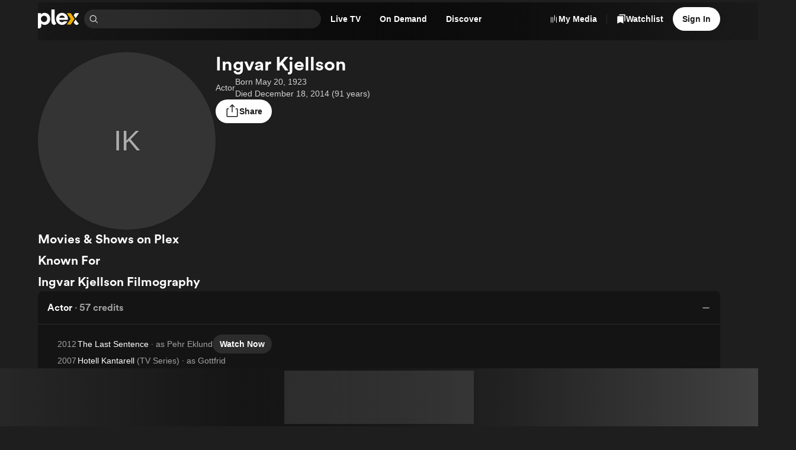

--- FILE ---
content_type: text/html; charset=utf-8
request_url: https://watch.plex.tv/person/ingvar-kjellson
body_size: 73828
content:
<!DOCTYPE html><html lang="en"><head><meta charSet="utf-8"/><meta name="viewport" content="width=device-width, initial-scale=1"/><link rel="preload" as="image" imageSrcSet="https://images.plex.tv/photo?size=small-120&amp;scale=2&amp;url=https%3A%2F%2Fmetadata-static.plex.tv%2F5%2Fpeople%2F536e593d2bd76011a7bf639c64e3a21e.jpg 240w, https://images.plex.tv/photo?size=medium-360&amp;scale=1&amp;url=https%3A%2F%2Fmetadata-static.plex.tv%2F5%2Fpeople%2F536e593d2bd76011a7bf639c64e3a21e.jpg 360w, https://images.plex.tv/photo?size=medium-240&amp;scale=2&amp;url=https%3A%2F%2Fmetadata-static.plex.tv%2F5%2Fpeople%2F536e593d2bd76011a7bf639c64e3a21e.jpg 480w, https://images.plex.tv/photo?size=medium-360&amp;scale=2&amp;url=https%3A%2F%2Fmetadata-static.plex.tv%2F5%2Fpeople%2F536e593d2bd76011a7bf639c64e3a21e.jpg 720w, https://images.plex.tv/photo?size=large-480&amp;scale=2&amp;url=https%3A%2F%2Fmetadata-static.plex.tv%2F5%2Fpeople%2F536e593d2bd76011a7bf639c64e3a21e.jpg 960w, https://images.plex.tv/photo?size=large-1280&amp;scale=1&amp;url=https%3A%2F%2Fmetadata-static.plex.tv%2F5%2Fpeople%2F536e593d2bd76011a7bf639c64e3a21e.jpg 1280w, https://images.plex.tv/photo?size=large-720&amp;scale=2&amp;url=https%3A%2F%2Fmetadata-static.plex.tv%2F5%2Fpeople%2F536e593d2bd76011a7bf639c64e3a21e.jpg 1440w, https://images.plex.tv/photo?size=large-1920&amp;scale=1&amp;url=https%3A%2F%2Fmetadata-static.plex.tv%2F5%2Fpeople%2F536e593d2bd76011a7bf639c64e3a21e.jpg 1920w" imageSizes="(max-width: 600px) 150px, (min-width: 1201px) 300px, 25vw"/><link rel="stylesheet" href="/_next/static/chunks/126c08376756ae27.css" data-precedence="next"/><link rel="stylesheet" href="/_next/static/chunks/5ebb09ef8ff6b31f.css" data-precedence="next"/><link rel="stylesheet" href="/_next/static/chunks/7c4c8029a6380e2f.css" data-precedence="next"/><link rel="stylesheet" href="/_next/static/chunks/59c930b6a3c6c6ad.css" data-precedence="next"/><link rel="stylesheet" href="/_next/static/chunks/c656f2d425ed8662.css" data-precedence="next"/><link rel="stylesheet" href="/_next/static/chunks/4858f52bf4cf91e7.css" data-precedence="next"/><link rel="stylesheet" href="/_next/static/chunks/1cc630d97a8d5602.css" data-precedence="next"/><link rel="stylesheet" href="/_next/static/chunks/72400f269e5719c6.css" data-precedence="next"/><link rel="stylesheet" href="/_next/static/chunks/27565db51ec7c29c.css" data-precedence="next"/><link rel="stylesheet" href="/_next/static/chunks/f0ab7900c5a98a22.css" data-precedence="next"/><link rel="stylesheet" href="/_next/static/chunks/373a05abd87672c9.css" data-precedence="next"/><link rel="stylesheet" href="/_next/static/chunks/93728800bbcbb2c8.css" data-precedence="next"/><link rel="stylesheet" href="/_next/static/chunks/a5cbdf34f5a71655.css" data-precedence="next"/><link rel="stylesheet" href="/_next/static/chunks/2d5bfb3179384155.css" data-precedence="next"/><link rel="stylesheet" href="/_next/static/chunks/2372217345d38ac5.css" data-precedence="next"/><link rel="stylesheet" href="/_next/static/chunks/8d56db57fcc5753b.css" data-precedence="next"/><link rel="stylesheet" href="/_next/static/chunks/039f5b539a827624.css" data-precedence="next"/><link rel="stylesheet" href="/_next/static/chunks/a01476d78b19bf49.css" data-precedence="next"/><link rel="stylesheet" href="/_next/static/chunks/2a1dfde26646338e.css" data-precedence="next"/><link rel="stylesheet" href="/_next/static/chunks/87e4ad5e9eaa1403.css" data-precedence="next"/><link rel="stylesheet" href="/_next/static/chunks/9635e0aaa39303f2.css" data-precedence="next"/><link rel="stylesheet" href="/_next/static/chunks/895b69d883a58245.css" data-precedence="next"/><link rel="stylesheet" href="/_next/static/chunks/8a3022d059ce9397.css" data-precedence="next"/><link rel="stylesheet" href="/_next/static/chunks/696152193930c9b5.css" data-precedence="next"/><link rel="stylesheet" href="/_next/static/chunks/67720f5ca78d2ae8.css" data-precedence="next"/><link rel="stylesheet" href="/_next/static/chunks/2cb06ddc3b3ffb1f.css" data-precedence="next"/><link rel="stylesheet" href="/_next/static/chunks/b121f753fc06b6d6.css" data-precedence="next"/><link rel="stylesheet" href="/_next/static/chunks/bf9bbff5b23eec06.css" data-precedence="next"/><link rel="stylesheet" href="/_next/static/chunks/7a49d128d220de17.css" data-precedence="next"/><link rel="stylesheet" href="/_next/static/chunks/7a0602efba9f3baf.css" data-precedence="next"/><link rel="preload" as="script" fetchPriority="low" href="/_next/static/chunks/636a8dcb6dfa905d.js"/><script src="/_next/static/chunks/0e674ab9120aa31d.js" async=""></script><script src="/_next/static/chunks/d57222bd22e4c62a.js" async=""></script><script src="/_next/static/chunks/4d1c452c98cdf791.js" async=""></script><script src="/_next/static/chunks/beea3e55a917c66b.js" async=""></script><script src="/_next/static/chunks/turbopack-63eceea8d4676b08.js" async=""></script><script src="/_next/static/chunks/fa39bd5afb65b240.js" async=""></script><script src="/_next/static/chunks/d846dc0e4ebb826f.js" async=""></script><script src="/_next/static/chunks/6fec19f0e46b4aeb.js" async=""></script><script src="/_next/static/chunks/1fa6b35089cbca68.js" async=""></script><script src="/_next/static/chunks/fbc24a96ec4a1610.js" async=""></script><script src="/_next/static/chunks/143254762d70b036.js" async=""></script><script src="/_next/static/chunks/0e47f001ba6bb0b3.js" async=""></script><script src="/_next/static/chunks/ac25fa246d4e840c.js" async=""></script><script src="/_next/static/chunks/d829a9d5db7c77ab.js" async=""></script><script src="/_next/static/chunks/17945458da172821.js" async=""></script><script src="/_next/static/chunks/0c024e251692b3b4.js" async=""></script><script src="/_next/static/chunks/a5fabdfb4b6c3e25.js" async=""></script><script src="/_next/static/chunks/bdbb11187dfb8bd8.js" async=""></script><script src="/_next/static/chunks/d79dfc95ebcd638b.js" async=""></script><script src="/_next/static/chunks/7288c97ad78c1110.js" async=""></script><script src="/_next/static/chunks/79e2d1bfd74bdc80.js" async=""></script><script src="/_next/static/chunks/b44ef09ab822e1a6.js" async=""></script><script src="/_next/static/chunks/2bfd1de43d017c4e.js" async=""></script><script src="/_next/static/chunks/ac8693a2b9f8a1a0.js" async=""></script><script src="/_next/static/chunks/8c80a828854052df.js" async=""></script><script src="/_next/static/chunks/efb6bb196ec3452a.js" async=""></script><link rel="preload" href="//www.gstatic.com/cv/js/sender/v1/cast_sender.js?loadCastFramework=1" as="script"/><link rel="preload" href="//js.sentry-cdn.com/eb76eae607a34d13b8a50419d1ffaee2.min.js" as="script"/><link rel="preload" href="//accounts.google.com/gsi/client" as="script"/><meta name="next-size-adjust" content=""/><link as="font" crossorigin="anonymous" href="https://website-static.plex.tv/fonts/plexcircular-bold.woff2" rel="preload" type="font/woff2"/><meta content="1405987639482438" property="fb:app_id"/><meta name="theme-color" content="#000000"/><meta name="color-scheme" content="dark light"/><title>Ingvar Kjellson Movies and TV Shows - Plex</title><meta name="description" content="Watch more of your favorite Ingvar Kjellson movies and TV shows on Plex."/><meta name="application-name" content="Plex"/><link rel="manifest" href="/manifest.json"/><meta name="google-play-app" content="app-id=com.plexapp.android"/><link rel="canonical" href="https://watch.plex.tv/person/ingvar-kjellson"/><meta name="apple-itunes-app" content="app-id=383457673"/><meta name="mobile-web-app-capable" content="yes"/><meta name="apple-mobile-web-app-title" content="Plex"/><link href="/splashscreens/iPhone_15_Pro_Max__iPhone_15_Plus__iPhone_14_Pro_Max_landscape.png" media="screen and (device-width: 430px) and (device-height: 932px) and (-webkit-device-pixel-ratio: 3) and (orientation: landscape)" rel="apple-touch-startup-image"/><link href="/splashscreens/iPhone_15_Pro__iPhone_15__iPhone_14_Pro_landscape.png" media="screen and (device-width: 393px) and (device-height: 852px) and (-webkit-device-pixel-ratio: 3) and (orientation: landscape)" rel="apple-touch-startup-image"/><link href="/splashscreens/iPhone_14_Plus__iPhone_13_Pro_Max__iPhone_12_Pro_Max_landscape.png" media="screen and (device-width: 428px) and (device-height: 926px) and (-webkit-device-pixel-ratio: 3) and (orientation: landscape)" rel="apple-touch-startup-image"/><link href="/splashscreens/iPhone_14__iPhone_13_Pro__iPhone_13__iPhone_12_Pro__iPhone_12_landscape.png" media="screen and (device-width: 390px) and (device-height: 844px) and (-webkit-device-pixel-ratio: 3) and (orientation: landscape)" rel="apple-touch-startup-image"/><link href="/splashscreens/iPhone_13_mini__iPhone_12_mini__iPhone_11_Pro__iPhone_XS__iPhone_X_landscape.png" media="screen and (device-width: 375px) and (device-height: 812px) and (-webkit-device-pixel-ratio: 3) and (orientation: landscape)" rel="apple-touch-startup-image"/><link href="/splashscreens/iPhone_11_Pro_Max__iPhone_XS_Max_landscape.png" media="screen and (device-width: 414px) and (device-height: 896px) and (-webkit-device-pixel-ratio: 3) and (orientation: landscape)" rel="apple-touch-startup-image"/><link href="/splashscreens/iPhone_11__iPhone_XR_landscape.png" media="screen and (device-width: 414px) and (device-height: 896px) and (-webkit-device-pixel-ratio: 2) and (orientation: landscape)" rel="apple-touch-startup-image"/><link href="/splashscreens/iPhone_8_Plus__iPhone_7_Plus__iPhone_6s_Plus__iPhone_6_Plus_landscape.png" media="screen and (device-width: 414px) and (device-height: 736px) and (-webkit-device-pixel-ratio: 3) and (orientation: landscape)" rel="apple-touch-startup-image"/><link href="/splashscreens/iPhone_8__iPhone_7__iPhone_6s__iPhone_6__4.7__iPhone_SE_landscape.png" media="screen and (device-width: 375px) and (device-height: 667px) and (-webkit-device-pixel-ratio: 2) and (orientation: landscape)" rel="apple-touch-startup-image"/><link href="/splashscreens/4__iPhone_SE__iPod_touch_5th_generation_and_later_landscape.png" media="screen and (device-width: 320px) and (device-height: 568px) and (-webkit-device-pixel-ratio: 2) and (orientation: landscape)" rel="apple-touch-startup-image"/><link href="/splashscreens/12.9__iPad_Pro_landscape.png" media="screen and (device-width: 1024px) and (device-height: 1366px) and (-webkit-device-pixel-ratio: 2) and (orientation: landscape)" rel="apple-touch-startup-image"/><link href="/splashscreens/11__iPad_Pro__10.5__iPad_Pro_landscape.png" media="screen and (device-width: 834px) and (device-height: 1194px) and (-webkit-device-pixel-ratio: 2) and (orientation: landscape)" rel="apple-touch-startup-image"/><link href="/splashscreens/10.9__iPad_Air_landscape.png" media="screen and (device-width: 820px) and (device-height: 1180px) and (-webkit-device-pixel-ratio: 2) and (orientation: landscape)" rel="apple-touch-startup-image"/><link href="/splashscreens/10.5__iPad_Air_landscape.png" media="screen and (device-width: 834px) and (device-height: 1112px) and (-webkit-device-pixel-ratio: 2) and (orientation: landscape)" rel="apple-touch-startup-image"/><link href="/splashscreens/10.2__iPad_landscape.png" media="screen and (device-width: 810px) and (device-height: 1080px) and (-webkit-device-pixel-ratio: 2) and (orientation: landscape)" rel="apple-touch-startup-image"/><link href="/splashscreens/9.7__iPad_Pro__7.9__iPad_mini__9.7__iPad_Air__9.7__iPad_landscape.png" media="screen and (device-width: 768px) and (device-height: 1024px) and (-webkit-device-pixel-ratio: 2) and (orientation: landscape)" rel="apple-touch-startup-image"/><link href="/splashscreens/8.3__iPad_Mini_landscape.png" media="screen and (device-width: 744px) and (device-height: 1133px) and (-webkit-device-pixel-ratio: 2) and (orientation: landscape)" rel="apple-touch-startup-image"/><link href="/splashscreens/iPhone_15_Pro_Max__iPhone_15_Plus__iPhone_14_Pro_Max_portrait.png" media="screen and (device-width: 430px) and (device-height: 932px) and (-webkit-device-pixel-ratio: 3) and (orientation: portrait)" rel="apple-touch-startup-image"/><link href="/splashscreens/iPhone_15_Pro__iPhone_15__iPhone_14_Pro_portrait.png" media="screen and (device-width: 393px) and (device-height: 852px) and (-webkit-device-pixel-ratio: 3) and (orientation: portrait)" rel="apple-touch-startup-image"/><link href="/splashscreens/iPhone_14_Plus__iPhone_13_Pro_Max__iPhone_12_Pro_Max_portrait.png" media="screen and (device-width: 428px) and (device-height: 926px) and (-webkit-device-pixel-ratio: 3) and (orientation: portrait)" rel="apple-touch-startup-image"/><link href="/splashscreens/iPhone_14__iPhone_13_Pro__iPhone_13__iPhone_12_Pro__iPhone_12_portrait.png" media="screen and (device-width: 390px) and (device-height: 844px) and (-webkit-device-pixel-ratio: 3) and (orientation: portrait)" rel="apple-touch-startup-image"/><link href="/splashscreens/iPhone_13_mini__iPhone_12_mini__iPhone_11_Pro__iPhone_XS__iPhone_X_portrait.png" media="screen and (device-width: 375px) and (device-height: 812px) and (-webkit-device-pixel-ratio: 3) and (orientation: portrait)" rel="apple-touch-startup-image"/><link href="/splashscreens/iPhone_11_Pro_Max__iPhone_XS_Max_portrait.png" media="screen and (device-width: 414px) and (device-height: 896px) and (-webkit-device-pixel-ratio: 3) and (orientation: portrait)" rel="apple-touch-startup-image"/><link href="/splashscreens/iPhone_11__iPhone_XR_portrait.png" media="screen and (device-width: 414px) and (device-height: 896px) and (-webkit-device-pixel-ratio: 2) and (orientation: portrait)" rel="apple-touch-startup-image"/><link href="/splashscreens/iPhone_8_Plus__iPhone_7_Plus__iPhone_6s_Plus__iPhone_6_Plus_portrait.png" media="screen and (device-width: 414px) and (device-height: 736px) and (-webkit-device-pixel-ratio: 3) and (orientation: portrait)" rel="apple-touch-startup-image"/><link href="/splashscreens/iPhone_8__iPhone_7__iPhone_6s__iPhone_6__4.7__iPhone_SE_portrait.png" media="screen and (device-width: 375px) and (device-height: 667px) and (-webkit-device-pixel-ratio: 2) and (orientation: portrait)" rel="apple-touch-startup-image"/><link href="/splashscreens/4__iPhone_SE__iPod_touch_5th_generation_and_later_portrait.png" media="screen and (device-width: 320px) and (device-height: 568px) and (-webkit-device-pixel-ratio: 2) and (orientation: portrait)" rel="apple-touch-startup-image"/><link href="/splashscreens/12.9__iPad_Pro_portrait.png" media="screen and (device-width: 1024px) and (device-height: 1366px) and (-webkit-device-pixel-ratio: 2) and (orientation: portrait)" rel="apple-touch-startup-image"/><link href="/splashscreens/11__iPad_Pro__10.5__iPad_Pro_portrait.png" media="screen and (device-width: 834px) and (device-height: 1194px) and (-webkit-device-pixel-ratio: 2) and (orientation: portrait)" rel="apple-touch-startup-image"/><link href="/splashscreens/10.9__iPad_Air_portrait.png" media="screen and (device-width: 820px) and (device-height: 1180px) and (-webkit-device-pixel-ratio: 2) and (orientation: portrait)" rel="apple-touch-startup-image"/><link href="/splashscreens/10.5__iPad_Air_portrait.png" media="screen and (device-width: 834px) and (device-height: 1112px) and (-webkit-device-pixel-ratio: 2) and (orientation: portrait)" rel="apple-touch-startup-image"/><link href="/splashscreens/10.2__iPad_portrait.png" media="screen and (device-width: 810px) and (device-height: 1080px) and (-webkit-device-pixel-ratio: 2) and (orientation: portrait)" rel="apple-touch-startup-image"/><link href="/splashscreens/9.7__iPad_Pro__7.9__iPad_mini__9.7__iPad_Air__9.7__iPad_portrait.png" media="screen and (device-width: 768px) and (device-height: 1024px) and (-webkit-device-pixel-ratio: 2) and (orientation: portrait)" rel="apple-touch-startup-image"/><link href="/splashscreens/8.3__iPad_Mini_portrait.png" media="screen and (device-width: 744px) and (device-height: 1133px) and (-webkit-device-pixel-ratio: 2) and (orientation: portrait)" rel="apple-touch-startup-image"/><meta name="apple-mobile-web-app-status-bar-style" content="black-translucent"/><meta property="og:title" content="Ingvar Kjellson"/><meta property="og:description" content="Watch more of your favorite Ingvar Kjellson movies and TV shows on Plex."/><meta property="og:image" content="https://metadata-static.plex.tv/5/people/536e593d2bd76011a7bf639c64e3a21e.jpg"/><meta property="og:type" content="profile"/><meta property="profile:first_name" content="Ingvar"/><meta property="profile:last_name" content="Kjellson"/><meta name="twitter:card" content="summary_large_image"/><meta name="twitter:site" content="@plex"/><meta name="twitter:creator" content="@plex"/><meta name="twitter:title" content="Ingvar Kjellson"/><meta name="twitter:description" content="Watch more of your favorite Ingvar Kjellson movies and TV shows on Plex."/><meta name="twitter:image" content="https://metadata-static.plex.tv/5/people/536e593d2bd76011a7bf639c64e3a21e.jpg"/><link rel="icon" href="/icons/favicon.ico"/><link rel="apple-touch-icon" href="/icons/plex-76.png" sizes="76x76"/><link rel="apple-touch-icon" href="/icons/plex-120.png" sizes="120x120"/><link rel="apple-touch-icon" href="/icons/plex-152.png" sizes="152x152"/><link rel="apple-touch-icon" href="/icons/plex-167.png" sizes="167x167"/><link rel="apple-touch-icon" href="/icons/plex-180.png" sizes="180x180"/><link rel="icon" href="/icons/icon-192x192.png" sizes="192x192"/><link rel="icon" href="/icons/icon-256x256.png" sizes="256x256"/><link rel="icon" href="/icons/icon-384x384.png" sizes="384x384"/><link rel="icon" href="/icons/icon-512x512.png" sizes="512x512"/><script src="/_next/static/chunks/a6dad97d9634a72d.js" noModule=""></script></head><body class="inter_d2a0c819-module__cprLFG__className _1f8cur00 react-chroma-dark inter_d2a0c819-module__cprLFG__variable"><div hidden=""><!--$--><!--/$--></div><div class="layout-module__KkKiua__app"><div class="_6yepka0 _6yepka2"></div><header class="NavBar-module__OAiwia__navBar"><div class="_6yepka0 _6yepka3 _6yepka2"></div><nav class="_13usayk0 det6jp8 det6jp1o det6jpk det6jp1k det6jp1c det6jp14 det6jp28"><ul class="_13usayk0 det6jp8 det6jp1w det6jpg det6jp1k det6jp1c det6jp14 det6jp3w det6jp3l det6jp28"><li class="_13usayk0 det6jp8 det6jp1o det6jpk det6jp1g det6jp1c det6jp14 det6jp28 det6jpbg det6jpbp"><a aria-disabled="false" aria-label="Home" class="_1r6wp5u0 _1ibfqem2 _1ibfqem1 _1ibfqemd _1ibfqemj t432yj0 _1ibfqem4 _1ibfqemn det6jp2g det6jp1g det6jp18" href="/"><div class="_13usayk0 det6jp8 det6jp1w det6jpg det6jp1g det6jp1c det6jp14 det6jp3k det6jp2g"><svg aria-hidden="true" class="dy73tx0 dy73tx1 dy73tx3 det6jp5s" fill="currentColor" height="48" viewBox="0 0 105 48" width="105" xmlns="http://www.w3.org/2000/svg"><path d="M17.113 8.58569C12.9921 8.58569 10.3029 9.78804 8.01351 12.5924V9.50146H0V47.619C0 47.619 0.162684 47.6955 0.545152 47.7773C1.13879 47.9045 4.06709 48.58 6.25631 46.7086C8.15034 45.0882 8.5856 43.2125 8.5856 41.0534V35.5438C10.875 38.0045 13.5081 39.0355 17.1712 39.0355C25.0694 39.0355 31.1361 32.6251 31.1361 24.0967C31.1361 14.9971 25.2978 8.58677 17.113 8.58677V8.58569ZM15.5519 31.8613C11.1454 31.8613 7.62135 28.2111 7.62135 23.7422C7.62135 19.2732 11.7466 15.8741 15.5519 15.8741C20.0209 15.8741 23.4825 19.3368 23.4825 23.8047C23.4825 28.2726 20.0209 31.8613 15.5519 31.8613V31.8613Z" fill="white"></path><path d="M42.5294 23.2691C42.5294 26.5691 42.8946 30.5737 46.1483 34.9533C46.2118 35.0384 46.3896 35.2528 46.3896 35.2528C45.0741 37.5109 43.4171 39.03 41.2462 39.03C39.5332 39.03 37.8611 38.124 36.4681 36.5445C34.9791 34.8563 34.2681 32.652 34.2681 30.3572V0H42.5315L42.5283 23.2691H42.5294Z" fill="white"></path><path d="M83.2283 38.1208H73.2884L82.9363 23.8186L73.2884 9.50464H83.2283L92.8751 23.8186L83.2283 38.1208Z" fill="#EBAF00"></path><path d="M95.5265 22.1972L104.15 9.50464H94.1712L90.5361 14.7935L95.5265 22.1972Z" fill="white"></path><path d="M90.5361 32.8965C90.5383 32.903 92.2276 35.2527 92.2276 35.2527C93.8587 37.8104 95.951 39.0257 98.4451 39.0354C101.032 38.9891 102.874 36.6964 103.55 35.8927C103.55 35.8916 102.273 34.7679 100.691 32.89C98.5378 30.3324 95.6364 25.6856 95.5265 25.4863L90.5372 32.8976L90.5361 32.8965Z" fill="white"></path><path d="M65.8599 29.8906C64.1975 31.4237 63.0641 32.3115 60.7014 32.3115C56.5148 32.3115 54.1682 29.3897 53.8246 26.1274H75.8687C76.0077 25.6813 76.0982 25.1265 76.0982 24.2096C76.0982 15.2814 69.5726 8.58447 60.988 8.58447C52.4035 8.58447 46.1073 15.3956 46.1073 23.9231C46.1073 32.4505 52.8032 39.0332 61.1604 39.0332C66.9955 39.0332 72.0333 35.6945 74.8032 29.8896H65.861L65.8599 29.8906ZM61.0419 15.345C64.692 15.345 67.4232 17.7529 68.0524 20.8999H54.095C54.8502 17.5644 57.3918 15.345 61.043 15.345H61.0419Z" fill="white"></path></svg></div></a></li><li class="_13usayk0 det6jp8 det6jp1o det6jpk det6jp1k det6jp1c det6jp14 det6jp28" style="max-width:400px"><div class="Search-module__31h-Vq__searchContainer" data-testid="universalSearch" id="universalSearch-container"><span style="position:absolute;border:0;width:1px;height:1px;padding:0;margin:-1px;overflow:hidden;clip:rect(0, 0, 0, 0);white-space:nowrap;word-wrap:normal"><label id="universalSearch-label" for="universalSearch-input">Find Movies &amp; TV</label></span><div class="_7k2xoz9" style="max-width:100%"><span class="_7k2xoze"><svg aria-hidden="true" class="dy73tx0 dy73tx1 dy73tx3 det6jp5w det6jp5x det6jp62" fill="currentColor" height="48" viewBox="0 0 48 48" width="48" xmlns="http://www.w3.org/2000/svg"><path d="M45.5 43.3788L34.1718 32.0507C36.8939 28.7827 38.2513 24.5911 37.9616 20.3479C37.672 16.1046 35.7575 12.1364 32.6166 9.26865C29.4757 6.40093 25.35 4.85455 21.098 4.95117C16.846 5.04779 12.7948 6.77999 9.78742 9.78742C6.77999 12.7948 5.04779 16.846 4.95117 21.098C4.85455 25.35 6.40093 29.4757 9.26865 32.6166C12.1364 35.7575 16.1046 37.672 20.3479 37.9616C24.5911 38.2513 28.7827 36.8939 32.0507 34.1718L43.3788 45.5L45.5 43.3788ZM7.99999 21.5C7.99999 18.8299 8.79175 16.2199 10.2751 13.9998C11.7585 11.7797 13.867 10.0494 16.3338 9.02762C18.8006 8.00583 21.515 7.73849 24.1337 8.25939C26.7525 8.78029 29.1579 10.066 31.0459 11.954C32.9339 13.8421 34.2197 16.2475 34.7406 18.8663C35.2615 21.485 34.9941 24.1994 33.9724 26.6662C32.9506 29.133 31.2202 31.2414 29.0002 32.7248C26.7801 34.2082 24.17 35 21.5 35C17.9208 34.996 14.4893 33.5724 11.9584 31.0415C9.42755 28.5107 8.00396 25.0792 7.99999 21.5Z" fill="currentColor"></path></svg></span><input aria-activedescendant="" aria-autocomplete="list" aria-controls="universalSearch-menu" aria-expanded="false" aria-labelledby="universalSearch-label" autoComplete="off" id="universalSearch-input" role="combobox" autoCapitalize="none" autoCorrect="off" class="_7k2xozf" type="search" value=""/></div></div></li><li><div class="det6jp0 det6jp1 det6jp6 det6jp7"><a id="navMenuLiveTV" aria-disabled="false" class="_1r6wp5u0 _1ibfqem2 _1ibfqem1 _1ibfqemc t432yj0 _1ibfqem4 _1ibfqemp det6jp2g det6jp1g det6jp1c" href="/live-tv"><span class="dnbk0g0 dnbk0gh dnbk0ge dnbk0gr dnbk0gn det6jp1g det6jp1c det6jpn8" title="Live TV">Live TV</span></a></div></li><li><div class="det6jp0 det6jp1 det6jp6 det6jp7"><a id="navMenuOnDemand" aria-disabled="false" class="_1r6wp5u0 _1ibfqem2 _1ibfqem1 _1ibfqemc t432yj0 _1ibfqem4 _1ibfqemp det6jp2g det6jp1g det6jp1c" href="/on-demand"><span class="dnbk0g0 dnbk0gh dnbk0ge dnbk0gr dnbk0gn det6jp1g det6jp1c det6jpn8" title="On Demand">On Demand</span></a></div></li><li><div class="det6jp0 det6jp1 det6jp6 det6jp7"><a aria-disabled="false" class="_1r6wp5u0 _1ibfqem2 _1ibfqem1 _1ibfqemc t432yj0 _1ibfqem4 _1ibfqemp det6jp2g det6jp1g det6jp1c" href="/discover"><span class="dnbk0g0 dnbk0gh dnbk0ge dnbk0gr dnbk0gn det6jp1g det6jp1c det6jpn8" title="Discover">Discover</span></a></div></li></ul></nav><div class="_1f8cur00 react-chroma-light NavMenu-module__Uil70W__container"><div class="NavMenu-module__Uil70W__arrow" style="transition-property:none"></div><div class="NavMenu-module__Uil70W__menu" style="transition-property:none"><div aria-hidden="true" aria-labelledby="navMenuOnDemand" class="NavMenuContent-module__nHytaa__section" data-testid="navMenuSection-navMenuOnDemand" role="dialog"><span data-focus-scope-start="true" hidden=""></span><div class="_13usayk0 det6jp8 det6jp1o det6jpg det6jp1g det6jp1c det6jp14 det6jp28"><div class="NavMenuContentList-module__mhkbFW__container NavMenuContentList-module__mhkbFW__s NavMenuContentList-module__mhkbFW__tinted"><div class="dnbk0g0 dnbk0gi dnbk0gb dnbk0gn det6jp1g det6jp1c det6jpn8"><div class="_13usayk0 det6jp8 det6jp1o det6jpk det6jp1g det6jp1c det6jp14 det6jp3k det6jp28"><div class="NavMenuContentListHeading-module__T4aqIG__heading"><h3 class="dnbk0g0 dnbk0gk dnbk0g8 dnbk0gn det6jp1g det6jp1c det6jpn8">Explore</h3></div><ul class="NavMenuContentList-module__mhkbFW__grid"><li class="_13usayk0 det6jp8 det6jp1o det6jpk det6jp1g det6jp1c det6jp14 det6jp28"><a aria-disabled="false" class="_1r6wp5u0 NavMenuContentListItem-module__l1axXa__link NavMenuContentListItem-module__l1axXa__s" tabindex="-1" href="/on-demand"><span class="_13usayk0 det6jpc det6jp1w det6jpg det6jp1g det6jp1c det6jp14 det6jp3c det6jp28"><span class="_13usayk0 det6jpc det6jp1o det6jpk det6jp1g det6jp1c det6jp14 det6jp28"><span class="dnbk0g0 dnbk0gj dnbk0g1 dnbk0gn det6jp1g det6jp1c det6jpn8"><div class="_13usayk0 det6jp8 det6jp1w det6jpg det6jp1g det6jp1c det6jp14 det6jp3o det6jp28">Movies &amp; TV Shows</div></span></span></span></a></li><div aria-orientation="horizontal" class="cmpgut0 cmpgut4 cmpgut1 cmpgut6" role="separator" style="width:100%"></div><li class="_13usayk0 det6jp8 det6jp1o det6jpk det6jp1g det6jp1c det6jp14 det6jp28"><a aria-disabled="false" class="_1r6wp5u0 NavMenuContentListItem-module__l1axXa__link NavMenuContentListItem-module__l1axXa__s" tabindex="-1" href="/on-demand/list/trending"><span class="_13usayk0 det6jpc det6jp1w det6jpg det6jp1g det6jp1c det6jp14 det6jp3c det6jp28"><span class="_13usayk0 det6jpc det6jp1o det6jpk det6jp1g det6jp1c det6jp14 det6jp28"><span class="dnbk0g0 dnbk0gj dnbk0g1 dnbk0gn det6jp1g det6jp1c det6jpn8"><div class="_13usayk0 det6jp8 det6jp1w det6jpg det6jp1g det6jp1c det6jp14 det6jp3o det6jp28">Most Popular</div></span></span></span></a></li><li class="_13usayk0 det6jp8 det6jp1o det6jpk det6jp1g det6jp1c det6jp14 det6jp28"><a aria-disabled="false" class="_1r6wp5u0 NavMenuContentListItem-module__l1axXa__link NavMenuContentListItem-module__l1axXa__s" tabindex="-1" href="/on-demand/list/expiring"><span class="_13usayk0 det6jpc det6jp1w det6jpg det6jp1g det6jp1c det6jp14 det6jp3c det6jp28"><span class="_13usayk0 det6jpc det6jp1o det6jpk det6jp1g det6jp1c det6jp14 det6jp28"><span class="dnbk0g0 dnbk0gj dnbk0g1 dnbk0gn det6jp1g det6jp1c det6jpn8"><div class="_13usayk0 det6jp8 det6jp1w det6jpg det6jp1g det6jp1c det6jp14 det6jp3o det6jp28">Leaving Soon</div></span></span></span></a></li></ul></div></div></div><!--$?--><template id="B:0"></template><div class="_13usayk0 det6jpa0 det6jpbc det6jp8 det6jp1w det6jpk det6jp1g det6jp1c det6jp14 det6jp2g"><div aria-hidden="true" class="gaf5c41 gaf5c42 gaf5c47"></div></div><!--/$--></div><span data-focus-scope-end="true" hidden=""></span></div><div aria-hidden="true" aria-labelledby="navMenuLiveTV" class="NavMenuContent-module__nHytaa__section" data-testid="navMenuSection-navMenuLiveTV" role="dialog"><span data-focus-scope-start="true" hidden=""></span><div class="_13usayk0 det6jp8 det6jp1o det6jpg det6jp1g det6jp1c det6jp14 det6jp28"><div class="NavMenuContentList-module__mhkbFW__container NavMenuContentList-module__mhkbFW__s NavMenuContentList-module__mhkbFW__tinted"><div class="dnbk0g0 dnbk0gi dnbk0gb dnbk0gn det6jp1g det6jp1c det6jpn8"><div class="_13usayk0 det6jp8 det6jp1o det6jpk det6jp1g det6jp1c det6jp14 det6jp3k det6jp28"><div class="NavMenuContentListHeading-module__T4aqIG__heading"><h3 class="dnbk0g0 dnbk0gk dnbk0g8 dnbk0gn det6jp1g det6jp1c det6jpn8">Explore</h3></div><ul class="NavMenuContentList-module__mhkbFW__grid"><li class="_13usayk0 det6jp8 det6jp1o det6jpk det6jp1g det6jp1c det6jp14 det6jp28"><a aria-disabled="false" class="_1r6wp5u0 NavMenuContentListItem-module__l1axXa__link NavMenuContentListItem-module__l1axXa__s" tabindex="-1" href="/live-tv"><span class="_13usayk0 det6jpc det6jp1w det6jpg det6jp1g det6jp1c det6jp14 det6jp3c det6jp28"><span class="_13usayk0 det6jpc det6jp1o det6jpk det6jp1g det6jp1c det6jp14 det6jp28"><span class="dnbk0g0 dnbk0gj dnbk0g1 dnbk0gn det6jp1g det6jp1c det6jpn8"><div class="_13usayk0 det6jp8 det6jp1w det6jpg det6jp1g det6jp1c det6jp14 det6jp3o det6jp28">Browse Channels</div></span></span></span></a></li><div class="_13usayk0 det6jp8 det6jp1o det6jpk det6jp1g det6jp1c det6jp14 det6jp3k det6jp28"><div class="NavMenuContentListHeading-module__T4aqIG__heading"><h3 class="dnbk0g0 dnbk0gk dnbk0g8 dnbk0gn det6jp1g det6jp1c det6jpn8">Featured Channels</h3></div><!--$?--><template id="B:1"></template><div class="_13usayk0 det6jpa0 det6jpbc det6jp8 det6jp1w det6jpk det6jp1g det6jp1c det6jp14 det6jp2g"><div aria-hidden="true" class="gaf5c41 gaf5c42 gaf5c47"></div></div><!--/$--></div></ul></div></div></div><!--$?--><template id="B:2"></template><div class="_13usayk0 det6jpa0 det6jpbc det6jp8 det6jp1w det6jpk det6jp1g det6jp1c det6jp14 det6jp2g"><div aria-hidden="true" class="gaf5c41 gaf5c42 gaf5c47"></div></div><!--/$--></div><span data-focus-scope-end="true" hidden=""></span></div></div></div><div class="NavBar-module__OAiwia__navActions"><div class="_13usayk0 det6jp8 det6jp1w det6jpg det6jp1g det6jp1c det6jp14 det6jp3k det6jp28"><div class="det6jp0 det6jp5 det6jp6 det6jp7"><a aria-disabled="false" class="_1r6wp5u0 _1ibfqem2 _1ibfqem1 _1ibfqemc t432yj0 _1ibfqem4 _1ibfqemp det6jp2g det6jp1g det6jp1c" href="https://www.plex.tv/your-media/"><div class="_13usayk0 det6jp8 det6jp1w det6jpg det6jp1g det6jp1c det6jp14 det6jp3k det6jp2g"><svg aria-hidden="true" class="dy73tx0 dy73tx1 dy73tx3 det6jp6s" fill="currentColor" height="48" viewBox="0 0 48 48" width="48" xmlns="http://www.w3.org/2000/svg"><path d="M27 34L27 5H30L30 34H27Z" fill="currentColor"></path><path d="M9 43V14H12L12 43H9Z" fill="currentColor"></path><path d="M36 43L36 14H39L39 43H36Z" fill="currentColor"></path><path d="M18 14L18 43H21L21 14H18Z" fill="currentColor"></path></svg><span class="dnbk0g0 dnbk0gh dnbk0ge dnbk0gr dnbk0gn det6jp1g det6jp1c det6jpn8" title="My Media">My Media</span></div></a><div aria-orientation="vertical" class="cmpgut0 cmpgut4 cmpgut2 cmpgut8" role="separator" style="height:16px"></div></div><div class="det6jp0 det6jp1 det6jp2 det6jp7"><a aria-disabled="false" class="_1r6wp5u0 _1ibfqem2 _1ibfqem1 _1ibfqemc t432yj0 _1ibfqem4 _1ibfqemp det6jp2g det6jp1g det6jp1c" href="/watchlist/all"><div class="_13usayk0 det6jp8 det6jp1w det6jpg det6jp1g det6jp1c det6jp14 det6jp3k det6jp2g"><svg aria-hidden="true" class="dy73tx0 dy73tx1 dy73tx3 det6jp5w det6jp5x det6jp62" fill="currentColor" height="48" viewBox="0 0 48 48" width="48" xmlns="http://www.w3.org/2000/svg"><path d="M32.1323 10H6.63741C5.93792 10 5.26709 10.2784 4.77248 10.7741C4.27787 11.2697 4 11.9419 4 12.6429V47L19.3849 39.5119L34.7697 47V12.6429C34.7697 11.9419 34.4919 11.2697 33.9973 10.7741C33.5027 10.2784 32.8318 10 32.1323 10Z" fill="currentColor"></path><path clip-rule="evenodd" d="M15.5544 1H41.3326C42.0399 1 42.7182 1.26904 43.2183 1.74792C43.7184 2.22681 43.9993 2.87632 43.9993 3.55357V36.75L39.5561 34.6834V7.96396C39.5561 7.26619 39.2752 6.59699 38.7751 6.1036C38.275 5.6102 37.5967 5.33301 36.8894 5.33301H12.8877V3.55357C12.8877 2.87632 13.1687 2.22681 13.6688 1.74792C14.1689 1.26904 14.8472 1 15.5544 1Z" fill="currentColor" fill-rule="evenodd"></path></svg><span class="dnbk0g0 dnbk0gh dnbk0ge dnbk0gr dnbk0gn det6jp1g det6jp1c det6jpn8" title="Watchlist">Watchlist</span></div></a></div><div class="det6jp4 det6jp5 det6jp6 det6jp3"><a aria-disabled="false" aria-label="Watchlist" class="_1r6wp5u0 _1ibfqem2 _1ibfqem1 _1ibfqemc _1ibfqemj t432yj0 _1ibfqem4 _1ibfqemn det6jp2g det6jp1g det6jp18" href="/watchlist/all"><div class="_13usayk0 det6jp8 det6jp1w det6jpg det6jp1g det6jp1c det6jp14 det6jp3k det6jp2g"><svg aria-hidden="true" class="dy73tx0 dy73tx1 dy73tx3 det6jp5w det6jp5x det6jp62" fill="currentColor" height="48" viewBox="0 0 48 48" width="48" xmlns="http://www.w3.org/2000/svg"><path d="M32.1323 10H6.63741C5.93792 10 5.26709 10.2784 4.77248 10.7741C4.27787 11.2697 4 11.9419 4 12.6429V47L19.3849 39.5119L34.7697 47V12.6429C34.7697 11.9419 34.4919 11.2697 33.9973 10.7741C33.5027 10.2784 32.8318 10 32.1323 10Z" fill="currentColor"></path><path clip-rule="evenodd" d="M15.5544 1H41.3326C42.0399 1 42.7182 1.26904 43.2183 1.74792C43.7184 2.22681 43.9993 2.87632 43.9993 3.55357V36.75L39.5561 34.6834V7.96396C39.5561 7.26619 39.2752 6.59699 38.7751 6.1036C38.275 5.6102 37.5967 5.33301 36.8894 5.33301H12.8877V3.55357C12.8877 2.87632 13.1687 2.22681 13.6688 1.74792C14.1689 1.26904 14.8472 1 15.5544 1Z" fill="currentColor" fill-rule="evenodd"></path></svg></div></a></div><div class="det6jp0 det6jp1 det6jp2 det6jp7"><a data-id="navBarSignInButton" aria-disabled="false" class="_1r6wp5u0 _1ibfqem2 _1ibfqem1 _1ibfqem9 t432yj0 _1ibfqem4 _1ibfqemp det6jp2g det6jp1g det6jp1c" href="/account/sign-in?forwardUrl=%2Fperson%2Fingvar-kjellson%3F"><span class="dnbk0g0 dnbk0gh dnbk0ge dnbk0gr dnbk0gn det6jp1g det6jp1c det6jpn8" title="Sign In">Sign In</span></a></div><div class="det6jp4 det6jp5 det6jp6 det6jp3"><button aria-haspopup="dialog" aria-expanded="false" aria-controls="radix-_R_5455tamivb_" data-state="closed" aria-label="Open User Menu" class="_1x9vcnm0 _1ibfqem2 _1ibfqem1 _1ibfqemc _1ibfqemj t432yj0 _1ibfqem4 _1ibfqemn det6jp2g det6jp1g det6jp18" role="button" type="button"><div class="_13usayk0 det6jp8 det6jp1w det6jpg det6jp1g det6jp1c det6jp14 det6jp3k det6jp2g"><svg aria-hidden="true" class="dy73tx0 dy73tx1 dy73tx3 det6jp5s det6jp5t det6jp5y" fill="currentColor" height="48" viewBox="0 0 48 48" width="48" xmlns="http://www.w3.org/2000/svg"><path clip-rule="evenodd" d="M19.8332 13.264C21.0666 12.4399 22.5166 12 24 12C25.9891 12 27.8968 12.7902 29.3033 14.1967C30.7098 15.6032 31.5 17.5109 31.5 19.5C31.5 20.9834 31.0601 22.4334 30.236 23.6668C29.4119 24.9001 28.2406 25.8614 26.8701 26.4291C25.4997 26.9968 23.9917 27.1453 22.5368 26.8559C21.082 26.5665 19.7456 25.8522 18.6967 24.8033C17.6478 23.7544 16.9335 22.418 16.6441 20.9632C16.3547 19.5083 16.5032 18.0003 17.0709 16.6299C17.6386 15.2594 18.5999 14.0881 19.8332 13.264ZM21.4999 23.2416C22.24 23.7361 23.11 24 24 24C25.1931 23.9986 26.3369 23.5241 27.1805 22.6805C28.0241 21.8369 28.4987 20.6931 28.5 19.5C28.5 18.61 28.2361 17.74 27.7416 16.9999C27.2472 16.2599 26.5443 15.6831 25.7221 15.3425C24.8998 15.0019 23.995 14.9128 23.1221 15.0865C22.2492 15.2601 21.4474 15.6887 20.818 16.318C20.1887 16.9474 19.7601 17.7492 19.5865 18.6221C19.4128 19.495 19.502 20.3998 19.8425 21.2221C20.1831 22.0443 20.7599 22.7471 21.4999 23.2416Z" fill="currentColor" fill-rule="evenodd"></path><path clip-rule="evenodd" d="M12.333 6.53914C15.7865 4.23163 19.8466 3 24 3C29.5676 3.00627 34.9054 5.22078 38.8423 9.15769C42.7792 13.0946 44.9937 18.4324 45 24C45 28.1534 43.7684 32.2135 41.4609 35.667C39.1534 39.1204 35.8736 41.812 32.0364 43.4015C28.1991 44.9909 23.9767 45.4068 19.9031 44.5965C15.8295 43.7862 12.0877 41.7861 9.15077 38.8492C6.21386 35.9123 4.21381 32.1705 3.40352 28.0969C2.59323 24.0233 3.0091 19.8009 4.59854 15.9636C6.18798 12.1264 8.8796 8.84665 12.333 6.53914ZM15 37.5V39.5648C17.7313 41.1596 20.8372 42 24 42C27.1628 42 30.2688 41.1596 33 39.5648V37.5C32.9987 36.3069 32.5242 35.1631 31.6805 34.3195C30.8369 33.4758 29.6931 33.0013 28.5 33H19.5C18.3069 33.0013 17.1631 33.4758 16.3195 34.3195C15.4758 35.1631 15.0013 36.3069 15 37.5ZM33.7564 32.1618C35.1572 33.5439 35.9589 35.4211 35.9888 37.3887C38.7089 34.9598 40.6272 31.762 41.4895 28.2187C42.3519 24.6754 42.1176 20.9537 40.8178 17.5465C39.518 14.1393 37.2139 11.2072 34.2107 9.13855C31.2075 7.0699 27.6467 5.96224 24 5.96224C20.3533 5.96224 16.7925 7.0699 13.7893 9.13855C10.7861 11.2072 8.48203 14.1393 7.18222 17.5465C5.88241 20.9537 5.64817 24.6754 6.51051 28.2187C7.37285 31.762 9.2911 34.9598 12.0113 37.3887C12.0411 35.4211 12.8428 33.5439 14.2436 32.1618C15.6444 30.7797 17.5322 30.0034 19.5 30H28.5C30.4679 30.0034 32.3556 30.7797 33.7564 32.1618Z" fill="currentColor" fill-rule="evenodd"></path></svg></div></button></div></div></div></header><main class="Page-module__vgZxQW__content"><section class="Section-module__VzOY1W__section"><div class="_13usayk0 det6jp8 det6jp1o det6jpk det6jp1g det6jp1c det6jp14 det6jp34 det6jp31 det6jp28 det6jp7c det6jp7d det6jp82"><div class="_13usayk0 det6jp8 det6jp1w det6jp1t det6jpk det6jph det6jp1g det6jp1c det6jp14 det6jp38 det6jp31 det6jp2c det6jp2d" data-testid="metadata"><div class="_13usayk0 det6jp8 det6jp1w det6jpk det6jp1g det6jp18 det6jp14 det6jp3k det6jp28" data-testid="metadata-poster"><div class="_13usayk0 det6jp8 det6jp1o det6jpk det6jp1g det6jp18 det6jp14 det6jp3k det6jp28" style="width:clamp(150px, 25vw, 300px)"><div class="_1br561r2 _1br561r1 _1br561r3" style="width:clamp(150px, 25vw, 300px);height:calc(clamp(150px, 25vw, 300px) / 1);min-width:clamp(150px, 25vw, 300px)"><div class="_5jkurp0" style="font-size:max(var(--size-s), min(calc(clamp(150px, 25vw, 300px) / 3.75), var(--size-xxl)));line-height:clamp(150px, 25vw, 300px)">IK</div><img alt="Photo of Ingvar Kjellson" decoding="async" data-nimg="fill" style="position:absolute;height:100%;width:100%;left:0;top:0;right:0;bottom:0;object-fit:cover;color:transparent" sizes="(max-width: 600px) 150px, (min-width: 1201px) 300px, 25vw" srcSet="https://images.plex.tv/photo?size=small-120&amp;scale=2&amp;url=https%3A%2F%2Fmetadata-static.plex.tv%2F5%2Fpeople%2F536e593d2bd76011a7bf639c64e3a21e.jpg 240w, https://images.plex.tv/photo?size=medium-360&amp;scale=1&amp;url=https%3A%2F%2Fmetadata-static.plex.tv%2F5%2Fpeople%2F536e593d2bd76011a7bf639c64e3a21e.jpg 360w, https://images.plex.tv/photo?size=medium-240&amp;scale=2&amp;url=https%3A%2F%2Fmetadata-static.plex.tv%2F5%2Fpeople%2F536e593d2bd76011a7bf639c64e3a21e.jpg 480w, https://images.plex.tv/photo?size=medium-360&amp;scale=2&amp;url=https%3A%2F%2Fmetadata-static.plex.tv%2F5%2Fpeople%2F536e593d2bd76011a7bf639c64e3a21e.jpg 720w, https://images.plex.tv/photo?size=large-480&amp;scale=2&amp;url=https%3A%2F%2Fmetadata-static.plex.tv%2F5%2Fpeople%2F536e593d2bd76011a7bf639c64e3a21e.jpg 960w, https://images.plex.tv/photo?size=large-1280&amp;scale=1&amp;url=https%3A%2F%2Fmetadata-static.plex.tv%2F5%2Fpeople%2F536e593d2bd76011a7bf639c64e3a21e.jpg 1280w, https://images.plex.tv/photo?size=large-720&amp;scale=2&amp;url=https%3A%2F%2Fmetadata-static.plex.tv%2F5%2Fpeople%2F536e593d2bd76011a7bf639c64e3a21e.jpg 1440w, https://images.plex.tv/photo?size=large-1920&amp;scale=1&amp;url=https%3A%2F%2Fmetadata-static.plex.tv%2F5%2Fpeople%2F536e593d2bd76011a7bf639c64e3a21e.jpg 1920w" src="https://images.plex.tv/photo?size=large-1920&amp;scale=1&amp;url=https%3A%2F%2Fmetadata-static.plex.tv%2F5%2Fpeople%2F536e593d2bd76011a7bf639c64e3a21e.jpg"/></div></div></div><div class="_13usayk0 det6jp8 det6jp1o det6jpk det6jp1g det6jp1c det6jp14 det6jp34 det6jp28" data-testid="metadata-top-level-items" style="max-width:min(100%, var(--layout-optimal-line-length-width))"><div class="_13usayk0 det6jp8 det6jp1o det6jpk det6jp1g det6jp1c det6jp14 det6jp3c det6jp28"><div class="_13usayk0 det6jp8 det6jp1w det6jp1t det6jpk det6jp1g det6jp1c det6jp14 det6jp28 det6jp29"><h1 class="dnbk0g0 dnbk0gj dnbk0g6 dnbk0gn det6jp1g det6jp1c det6jpn0 det6jpmx" data-testid="metadata-title">Ingvar Kjellson</h1></div><div class="_13usayk0 det6jp8 det6jp1w det6jp1t det6jpk det6jp1g det6jp1c det6jp14 det6jp3o det6jp28 det6jp29"><div class="_13usayk0 det6jp8 det6jp1w det6jp1x det6jpg det6jp1g det6jp1c det6jpw det6jp3g det6jp2g det6jp2d"><span class="dnbk0g0 dnbk0gi dnbk0gb dnbk0gn det6jp1g det6jp1c det6jpn0 det6jpmx" data-testid="metadata-line1">Actor</span><span class="dnbk0g0 dnbk0gi dnbk0gb dnbk0gn det6jp1g det6jp1c det6jpn0 det6jpmx" data-testid="metadata-line2"><div class="_13usayk0 det6jp8 det6jp1o det6jpk det6jp1g det6jp1c det6jp14 det6jp3k det6jp28"><span class="dnbk0g0 dnbk0gi dnbk0gb dnbk0gn det6jp1g det6jp1c det6jpn8">Born <!-- -->May 20, 1923</span><span class="dnbk0g0 dnbk0gi dnbk0gb dnbk0gn det6jp1g det6jp1c det6jpn8">Died <!-- -->December 18, 2014<!-- --> (<!-- -->91 years<!-- -->)</span></div></span></div></div></div><div class="LumaMetadataButtonBar-module___HYVYW__container"><div class="_13usayk0 det6jp8 det6jp1o det6jp1x det6jpk det6jph det6jp1g det6jp1c det6jpw det6jp3k det6jp2c det6jp29"><div class="_13usayk0 det6jp8 det6jp1o det6jp1p det6jpk det6jph det6jp1g det6jp1c det6jp14 det6jp3g det6jp3l det6jp28 det6jp29" style="width:100%"><button data-id="share" id="radix-_R_1aalubsnpf95tamivb_" aria-haspopup="menu" aria-expanded="false" data-state="closed" aria-label="Share" class="_1x9vcnm0 _1ibfqem2 _1ibfqem1 _1ibfqem9 t432yj0 _1ibfqem4 _1ibfqemp det6jp2g det6jp1g det6jp1c" role="button" type="button"><div class="_13usayk0 det6jp8 det6jp1w det6jpg det6jp1g det6jp1c det6jp14 det6jp3k det6jp2g"><svg aria-hidden="true" class="dy73tx0 dy73tx1 dy73tx3 det6jp5w" fill="currentColor" height="48" viewBox="0 0 48 48" width="48" xmlns="http://www.w3.org/2000/svg"><path d="M25.5 5.745L30.885 11.115L33 9L24 0L15 9L17.115 11.115L22.5 5.745V27H25.5V5.745Z" fill="currentColor"></path><path d="M5 17V40C5 40.7956 5.31607 41.5587 5.87868 42.1213C6.44129 42.6839 7.20435 43 8 43H40C40.7956 43 41.5587 42.6839 42.1213 42.1213C42.6839 41.5587 43 40.7957 43 40V17C43 16.2043 42.6839 15.4413 42.1213 14.8787C41.5587 14.3161 40.7957 14 40 14H35.5V17H40V40H8L8 17H12.5V14L8 14C7.20435 14 6.44129 14.3161 5.87868 14.8787C5.31607 15.4413 5 16.2043 5 17Z" fill="currentColor"></path></svg><span class="dnbk0g0 dnbk0gh dnbk0ge dnbk0gr dnbk0gn det6jp1g det6jp1c det6jpn8" title="Share">Share</span></div></button></div></div></div></div></div><div class="FullBleed-module__qQ2fIW__fullBleed"><div class="_13usayk0 det6jp8 det6jp1o det6jpk det6jp1g det6jp1c det6jp14 det6jp34 det6jp31 det6jp28" data-testid="detailsLists"><div class="_13usayk0 det6jp8 det6jp1o det6jpk det6jp1g det6jp1c det6jp14 det6jp3g det6jp28"><div class="_13usayk0 det6jpa4 det6jpa5 det6jp9q det6jpbg det6jpbh det6jpb2 det6jp8 det6jp1o det6jpk det6jp1g det6jp1c det6jp14 det6jp28" style="max-width:700px"><h2 class="dnbk0g0 dnbk0gj dnbk0g7 dnbk0gn det6jp1g det6jp1c det6jpn8"><span class="_13usayk0 det6jpc det6jp1w det6jpg det6jp1g det6jp1c det6jp14 det6jp3k det6jp28">Movies &amp; Shows on Plex</span></h2></div><div class="xhahwj0"><div class="xhahwj1 det6jpfg det6jpfh det6jpf2 det6jpgs det6jpgt det6jpge"><div class="xhahwj5 det6jpa4 det6jpa5 det6jp9q det6jpbg det6jpbh det6jpb2"><div class="xhahwj9 xhahwja"></div><ul class="_13usayk0 det6jp8 det6jp1o det6jpg det6jp1g det6jp18 det6jp14 det6jp3k det6jp3h det6jp3e det6jp28"><li class="xhahwj6"><div class="po8e0t1"><figure class="_13usayk0 det6jp8 det6jp1o det6jpk det6jp1g det6jp1c det6jp14 det6jp3k det6jp28" style="width:calc((var(--layout-page-content-width) - var(--layout-list-gap) * (var(--layout-column-m-standard) - 1)) / var(--layout-column-m-standard))"><a aria-disabled="false" aria-label="The Last Sentence (2012)" class="_1r6wp5u0 po8e0t0" href="/movie/the-last-sentence"></a><div class="_1fh5d4i0 _1fh5d4i2 _1fh5d4i6 _1fh5d4i4" style="width:calc((var(--layout-page-content-width) - var(--layout-list-gap) * (var(--layout-column-m-standard) - 1)) / var(--layout-column-m-standard));aspect-ratio:0.6666666666666666"><div class="_1r30c241 _1r30c240 _1r30c243 det6jp7k det6jp8w det6jpa8 det6jpbk"><div class="_13usayk0 det6jp8 det6jp1w det6jpk det6jp1g det6jp1c det6jp14 det6jp2g"><div class="_1h3mtdz2 _1h3mtdz1 _1h3mtdz3" style="font-size:max(var(--size-s), calc(calc((var(--layout-page-content-width) - var(--layout-list-gap) * (var(--layout-column-m-standard) - 1)) / var(--layout-column-m-standard)) / 8))"><span class="dnbk0g0 dnbk0gj dnbk0g1 dnbk0gs dnbk0gn det6jp1g det6jp1c det6jpn0" style="-webkit-line-clamp:3" title="The Last Sentence">The Last Sentence</span></div></div></div><div class="_1r30c241 _1r30c240 _1r30c243 det6jp80 det6jp9c det6jpao det6jpc0"><img alt="" loading="lazy" decoding="async" data-nimg="fill" style="position:absolute;height:100%;width:100%;left:0;top:0;right:0;bottom:0;object-fit:cover;color:transparent" sizes="(min-width: 1537px) 14vw, (min-width: 1201px) 17vw, (min-width: 901px) 20vw, (min-width: 601px) 25vw, 33vw" srcSet="https://images.plex.tv/photo?size=small-60&amp;scale=2&amp;url=https%3A%2F%2Fmetadata-static.plex.tv%2F2%2Fgracenote%2F2f8f87bd6c0b8d75c6ba23a880d85449.jpg 120w, https://images.plex.tv/photo?size=small-120&amp;scale=2&amp;url=https%3A%2F%2Fmetadata-static.plex.tv%2F2%2Fgracenote%2F2f8f87bd6c0b8d75c6ba23a880d85449.jpg 240w, https://images.plex.tv/photo?size=medium-360&amp;scale=1&amp;url=https%3A%2F%2Fmetadata-static.plex.tv%2F2%2Fgracenote%2F2f8f87bd6c0b8d75c6ba23a880d85449.jpg 360w, https://images.plex.tv/photo?size=medium-240&amp;scale=2&amp;url=https%3A%2F%2Fmetadata-static.plex.tv%2F2%2Fgracenote%2F2f8f87bd6c0b8d75c6ba23a880d85449.jpg 480w, https://images.plex.tv/photo?size=medium-360&amp;scale=2&amp;url=https%3A%2F%2Fmetadata-static.plex.tv%2F2%2Fgracenote%2F2f8f87bd6c0b8d75c6ba23a880d85449.jpg 720w, https://images.plex.tv/photo?size=large-480&amp;scale=2&amp;url=https%3A%2F%2Fmetadata-static.plex.tv%2F2%2Fgracenote%2F2f8f87bd6c0b8d75c6ba23a880d85449.jpg 960w, https://images.plex.tv/photo?size=large-1280&amp;scale=1&amp;url=https%3A%2F%2Fmetadata-static.plex.tv%2F2%2Fgracenote%2F2f8f87bd6c0b8d75c6ba23a880d85449.jpg 1280w, https://images.plex.tv/photo?size=large-720&amp;scale=2&amp;url=https%3A%2F%2Fmetadata-static.plex.tv%2F2%2Fgracenote%2F2f8f87bd6c0b8d75c6ba23a880d85449.jpg 1440w, https://images.plex.tv/photo?size=large-1920&amp;scale=1&amp;url=https%3A%2F%2Fmetadata-static.plex.tv%2F2%2Fgracenote%2F2f8f87bd6c0b8d75c6ba23a880d85449.jpg 1920w" src="https://images.plex.tv/photo?size=large-1920&amp;scale=1&amp;url=https%3A%2F%2Fmetadata-static.plex.tv%2F2%2Fgracenote%2F2f8f87bd6c0b8d75c6ba23a880d85449.jpg"/></div></div></figure></div></li></ul><div class="xhahwj9 xhahwja"></div></div></div><div class="det6jp0 det6jp5 det6jp6 det6jp7"><button style="left:0" class="_1x9vcnm0 _1x9vcnm1 xhahwj7" disabled="" role="button" tabindex="-1" type="button"><span class="xhahwj8"><svg aria-hidden="true" class="dy73tx0 dy73tx1 dy73tx3 det6jp5s" fill="currentColor" height="48" viewBox="0 0 48 48" width="48" xmlns="http://www.w3.org/2000/svg"><path clip-rule="evenodd" d="M24 3C12.402 3 3 12.402 3 24C3 35.598 12.402 45 24 45C35.598 45 45 35.598 45 24C45 12.402 35.598 3 24 3ZM29.7284 31.9434L21.785 24L29.7284 16.0565L27.0215 13.3496L16.3712 24L27.0215 34.6503L29.7284 31.9434Z" fill="currentColor" fill-rule="evenodd"></path></svg></span></button><button style="right:0" class="_1x9vcnm0 _1x9vcnm1 xhahwj7" disabled="" role="button" tabindex="-1" type="button"><span class="xhahwj8"><svg aria-hidden="true" class="dy73tx0 dy73tx1 dy73tx3 det6jp5s" fill="currentColor" height="48" viewBox="0 0 48 48" width="48" xmlns="http://www.w3.org/2000/svg"><path clip-rule="evenodd" d="M24 45C35.598 45 45 35.598 45 24C45 12.402 35.598 3 24 3C12.402 3 3 12.402 3 24C3 35.598 12.402 45 24 45ZM18.2716 16.0566L26.215 24L18.2716 31.9435L20.9785 34.6504L31.6288 24L20.9785 13.3497L18.2716 16.0566Z" fill="currentColor" fill-rule="evenodd"></path></svg></span></button></div></div></div><div class="_13usayk0 det6jp8 det6jp1o det6jpk det6jp1g det6jp1c det6jp14 det6jp3g det6jp28"><div class="_13usayk0 det6jpa4 det6jpa5 det6jp9q det6jpbg det6jpbh det6jpb2 det6jp8 det6jp1o det6jpk det6jp1g det6jp1c det6jp14 det6jp28" style="max-width:700px"><h2 class="dnbk0g0 dnbk0gj dnbk0g7 dnbk0gn det6jp1g det6jp1c det6jpn8"><span class="_13usayk0 det6jpc det6jp1w det6jpg det6jp1g det6jp1c det6jp14 det6jp3k det6jp28">Known For</span></h2></div><div class="xhahwj0"><div class="xhahwj1 det6jpfg det6jpfh det6jpf2 det6jpgs det6jpgt det6jpge"><div class="xhahwj5 det6jpa4 det6jpa5 det6jp9q det6jpbg det6jpbh det6jpb2"><div class="xhahwj9 xhahwja"></div><ul class="_13usayk0 det6jp8 det6jp1o det6jpg det6jp1g det6jp18 det6jp14 det6jp3k det6jp3h det6jp3e det6jp28"><li class="xhahwj6"><div class="po8e0t1"><figure class="_13usayk0 det6jp8 det6jp1o det6jpk det6jp1g det6jp1c det6jp14 det6jp3k det6jp28" style="width:calc((var(--layout-page-content-width) - var(--layout-list-gap) * (var(--layout-column-m-standard) - 1)) / var(--layout-column-m-standard))"><a aria-disabled="false" aria-label="Shame (1968)" class="_1r6wp5u0 po8e0t0" href="/movie/shame-1968"></a><div class="_1fh5d4i0 _1fh5d4i2 _1fh5d4i6 _1fh5d4i4" style="width:calc((var(--layout-page-content-width) - var(--layout-list-gap) * (var(--layout-column-m-standard) - 1)) / var(--layout-column-m-standard));aspect-ratio:0.6666666666666666"><div class="_1r30c241 _1r30c240 _1r30c243 det6jp7k det6jp8w det6jpa8 det6jpbk"><div class="_13usayk0 det6jp8 det6jp1w det6jpk det6jp1g det6jp1c det6jp14 det6jp2g"><div class="_1h3mtdz2 _1h3mtdz1 _1h3mtdz3" style="font-size:max(var(--size-s), calc(calc((var(--layout-page-content-width) - var(--layout-list-gap) * (var(--layout-column-m-standard) - 1)) / var(--layout-column-m-standard)) / 8))"><span class="dnbk0g0 dnbk0gj dnbk0g1 dnbk0gs dnbk0gn det6jp1g det6jp1c det6jpn0" style="-webkit-line-clamp:3" title="Shame">Shame</span></div></div></div><div class="_1r30c241 _1r30c240 _1r30c243 det6jp80 det6jp9c det6jpao det6jpc0"><img alt="" loading="lazy" decoding="async" data-nimg="fill" style="position:absolute;height:100%;width:100%;left:0;top:0;right:0;bottom:0;object-fit:cover;color:transparent" sizes="(min-width: 1537px) 14vw, (min-width: 1201px) 17vw, (min-width: 901px) 20vw, (min-width: 601px) 25vw, 33vw" srcSet="https://images.plex.tv/photo?size=small-60&amp;scale=2&amp;url=https%3A%2F%2Fmetadata-static.plex.tv%2F7%2Fgracenote%2F7879d94bea01d53d9dff89c8ff5e94c2.jpg 120w, https://images.plex.tv/photo?size=small-120&amp;scale=2&amp;url=https%3A%2F%2Fmetadata-static.plex.tv%2F7%2Fgracenote%2F7879d94bea01d53d9dff89c8ff5e94c2.jpg 240w, https://images.plex.tv/photo?size=medium-360&amp;scale=1&amp;url=https%3A%2F%2Fmetadata-static.plex.tv%2F7%2Fgracenote%2F7879d94bea01d53d9dff89c8ff5e94c2.jpg 360w, https://images.plex.tv/photo?size=medium-240&amp;scale=2&amp;url=https%3A%2F%2Fmetadata-static.plex.tv%2F7%2Fgracenote%2F7879d94bea01d53d9dff89c8ff5e94c2.jpg 480w, https://images.plex.tv/photo?size=medium-360&amp;scale=2&amp;url=https%3A%2F%2Fmetadata-static.plex.tv%2F7%2Fgracenote%2F7879d94bea01d53d9dff89c8ff5e94c2.jpg 720w, https://images.plex.tv/photo?size=large-480&amp;scale=2&amp;url=https%3A%2F%2Fmetadata-static.plex.tv%2F7%2Fgracenote%2F7879d94bea01d53d9dff89c8ff5e94c2.jpg 960w, https://images.plex.tv/photo?size=large-1280&amp;scale=1&amp;url=https%3A%2F%2Fmetadata-static.plex.tv%2F7%2Fgracenote%2F7879d94bea01d53d9dff89c8ff5e94c2.jpg 1280w, https://images.plex.tv/photo?size=large-720&amp;scale=2&amp;url=https%3A%2F%2Fmetadata-static.plex.tv%2F7%2Fgracenote%2F7879d94bea01d53d9dff89c8ff5e94c2.jpg 1440w, https://images.plex.tv/photo?size=large-1920&amp;scale=1&amp;url=https%3A%2F%2Fmetadata-static.plex.tv%2F7%2Fgracenote%2F7879d94bea01d53d9dff89c8ff5e94c2.jpg 1920w" src="https://images.plex.tv/photo?size=large-1920&amp;scale=1&amp;url=https%3A%2F%2Fmetadata-static.plex.tv%2F7%2Fgracenote%2F7879d94bea01d53d9dff89c8ff5e94c2.jpg"/></div></div></figure></div></li><li class="xhahwj6"><div class="po8e0t1"><figure class="_13usayk0 det6jp8 det6jp1o det6jpk det6jp1g det6jp1c det6jp14 det6jp3k det6jp28" style="width:calc((var(--layout-page-content-width) - var(--layout-list-gap) * (var(--layout-column-m-standard) - 1)) / var(--layout-column-m-standard))"><a aria-disabled="false" aria-label="The Journey to Melonia (1989)" class="_1r6wp5u0 po8e0t0" href="/movie/the-journey-to-melonia"></a><div class="_1fh5d4i0 _1fh5d4i2 _1fh5d4i6 _1fh5d4i4" style="width:calc((var(--layout-page-content-width) - var(--layout-list-gap) * (var(--layout-column-m-standard) - 1)) / var(--layout-column-m-standard));aspect-ratio:0.6666666666666666"><div class="_1r30c241 _1r30c240 _1r30c243 det6jp7k det6jp8w det6jpa8 det6jpbk"><div class="_13usayk0 det6jp8 det6jp1w det6jpk det6jp1g det6jp1c det6jp14 det6jp2g"><div class="_1h3mtdz2 _1h3mtdz1 _1h3mtdz3" style="font-size:max(var(--size-s), calc(calc((var(--layout-page-content-width) - var(--layout-list-gap) * (var(--layout-column-m-standard) - 1)) / var(--layout-column-m-standard)) / 8))"><span class="dnbk0g0 dnbk0gj dnbk0g1 dnbk0gs dnbk0gn det6jp1g det6jp1c det6jpn0" style="-webkit-line-clamp:3" title="The Journey to Melonia">The Journey to Melonia</span></div></div></div><div class="_1r30c241 _1r30c240 _1r30c243 det6jp80 det6jp9c det6jpao det6jpc0"><img alt="" loading="lazy" decoding="async" data-nimg="fill" style="position:absolute;height:100%;width:100%;left:0;top:0;right:0;bottom:0;object-fit:cover;color:transparent" sizes="(min-width: 1537px) 14vw, (min-width: 1201px) 17vw, (min-width: 901px) 20vw, (min-width: 601px) 25vw, 33vw" srcSet="https://images.plex.tv/photo?size=small-60&amp;scale=2&amp;url=https%3A%2F%2Fimage.tmdb.org%2Ft%2Fp%2Foriginal%2FcqChjz22TTmQLPMXg6TrMACXJKS.jpg 120w, https://images.plex.tv/photo?size=small-120&amp;scale=2&amp;url=https%3A%2F%2Fimage.tmdb.org%2Ft%2Fp%2Foriginal%2FcqChjz22TTmQLPMXg6TrMACXJKS.jpg 240w, https://images.plex.tv/photo?size=medium-360&amp;scale=1&amp;url=https%3A%2F%2Fimage.tmdb.org%2Ft%2Fp%2Foriginal%2FcqChjz22TTmQLPMXg6TrMACXJKS.jpg 360w, https://images.plex.tv/photo?size=medium-240&amp;scale=2&amp;url=https%3A%2F%2Fimage.tmdb.org%2Ft%2Fp%2Foriginal%2FcqChjz22TTmQLPMXg6TrMACXJKS.jpg 480w, https://images.plex.tv/photo?size=medium-360&amp;scale=2&amp;url=https%3A%2F%2Fimage.tmdb.org%2Ft%2Fp%2Foriginal%2FcqChjz22TTmQLPMXg6TrMACXJKS.jpg 720w, https://images.plex.tv/photo?size=large-480&amp;scale=2&amp;url=https%3A%2F%2Fimage.tmdb.org%2Ft%2Fp%2Foriginal%2FcqChjz22TTmQLPMXg6TrMACXJKS.jpg 960w, https://images.plex.tv/photo?size=large-1280&amp;scale=1&amp;url=https%3A%2F%2Fimage.tmdb.org%2Ft%2Fp%2Foriginal%2FcqChjz22TTmQLPMXg6TrMACXJKS.jpg 1280w, https://images.plex.tv/photo?size=large-720&amp;scale=2&amp;url=https%3A%2F%2Fimage.tmdb.org%2Ft%2Fp%2Foriginal%2FcqChjz22TTmQLPMXg6TrMACXJKS.jpg 1440w, https://images.plex.tv/photo?size=large-1920&amp;scale=1&amp;url=https%3A%2F%2Fimage.tmdb.org%2Ft%2Fp%2Foriginal%2FcqChjz22TTmQLPMXg6TrMACXJKS.jpg 1920w" src="https://images.plex.tv/photo?size=large-1920&amp;scale=1&amp;url=https%3A%2F%2Fimage.tmdb.org%2Ft%2Fp%2Foriginal%2FcqChjz22TTmQLPMXg6TrMACXJKS.jpg"/></div></div></figure></div></li><li class="xhahwj6"><div class="po8e0t1"><figure class="_13usayk0 det6jp8 det6jp1o det6jpk det6jp1g det6jp1c det6jp14 det6jp3k det6jp28" style="width:calc((var(--layout-page-content-width) - var(--layout-list-gap) * (var(--layout-column-m-standard) - 1)) / var(--layout-column-m-standard))"><a aria-disabled="false" aria-label="Big Business (1985)" class="_1r6wp5u0 po8e0t0" href="/movie/big-business-1985"></a><div class="_1fh5d4i0 _1fh5d4i2 _1fh5d4i6 _1fh5d4i4" style="width:calc((var(--layout-page-content-width) - var(--layout-list-gap) * (var(--layout-column-m-standard) - 1)) / var(--layout-column-m-standard));aspect-ratio:0.6666666666666666"><div class="_1r30c241 _1r30c240 _1r30c243 det6jp7k det6jp8w det6jpa8 det6jpbk"><div class="_13usayk0 det6jp8 det6jp1w det6jpk det6jp1g det6jp1c det6jp14 det6jp2g"><div class="_1h3mtdz2 _1h3mtdz1 _1h3mtdz3" style="font-size:max(var(--size-s), calc(calc((var(--layout-page-content-width) - var(--layout-list-gap) * (var(--layout-column-m-standard) - 1)) / var(--layout-column-m-standard)) / 8))"><span class="dnbk0g0 dnbk0gj dnbk0g1 dnbk0gs dnbk0gn det6jp1g det6jp1c det6jpn0" style="-webkit-line-clamp:3" title="Big Business">Big Business</span></div></div></div><div class="_1r30c241 _1r30c240 _1r30c243 det6jp80 det6jp9c det6jpao det6jpc0"><img alt="" loading="lazy" decoding="async" data-nimg="fill" style="position:absolute;height:100%;width:100%;left:0;top:0;right:0;bottom:0;object-fit:cover;color:transparent" sizes="(min-width: 1537px) 14vw, (min-width: 1201px) 17vw, (min-width: 901px) 20vw, (min-width: 601px) 25vw, 33vw" srcSet="https://images.plex.tv/photo?size=small-60&amp;scale=2&amp;url=https%3A%2F%2Fimage.tmdb.org%2Ft%2Fp%2Foriginal%2FydYKYcGNZYDAYE1K8amjrf62i5z.jpg 120w, https://images.plex.tv/photo?size=small-120&amp;scale=2&amp;url=https%3A%2F%2Fimage.tmdb.org%2Ft%2Fp%2Foriginal%2FydYKYcGNZYDAYE1K8amjrf62i5z.jpg 240w, https://images.plex.tv/photo?size=medium-360&amp;scale=1&amp;url=https%3A%2F%2Fimage.tmdb.org%2Ft%2Fp%2Foriginal%2FydYKYcGNZYDAYE1K8amjrf62i5z.jpg 360w, https://images.plex.tv/photo?size=medium-240&amp;scale=2&amp;url=https%3A%2F%2Fimage.tmdb.org%2Ft%2Fp%2Foriginal%2FydYKYcGNZYDAYE1K8amjrf62i5z.jpg 480w, https://images.plex.tv/photo?size=medium-360&amp;scale=2&amp;url=https%3A%2F%2Fimage.tmdb.org%2Ft%2Fp%2Foriginal%2FydYKYcGNZYDAYE1K8amjrf62i5z.jpg 720w, https://images.plex.tv/photo?size=large-480&amp;scale=2&amp;url=https%3A%2F%2Fimage.tmdb.org%2Ft%2Fp%2Foriginal%2FydYKYcGNZYDAYE1K8amjrf62i5z.jpg 960w, https://images.plex.tv/photo?size=large-1280&amp;scale=1&amp;url=https%3A%2F%2Fimage.tmdb.org%2Ft%2Fp%2Foriginal%2FydYKYcGNZYDAYE1K8amjrf62i5z.jpg 1280w, https://images.plex.tv/photo?size=large-720&amp;scale=2&amp;url=https%3A%2F%2Fimage.tmdb.org%2Ft%2Fp%2Foriginal%2FydYKYcGNZYDAYE1K8amjrf62i5z.jpg 1440w, https://images.plex.tv/photo?size=large-1920&amp;scale=1&amp;url=https%3A%2F%2Fimage.tmdb.org%2Ft%2Fp%2Foriginal%2FydYKYcGNZYDAYE1K8amjrf62i5z.jpg 1920w" src="https://images.plex.tv/photo?size=large-1920&amp;scale=1&amp;url=https%3A%2F%2Fimage.tmdb.org%2Ft%2Fp%2Foriginal%2FydYKYcGNZYDAYE1K8amjrf62i5z.jpg"/></div></div></figure></div></li><li class="xhahwj6"><div class="po8e0t1"><figure class="_13usayk0 det6jp8 det6jp1o det6jpk det6jp1g det6jp1c det6jp14 det6jp3k det6jp28" style="width:calc((var(--layout-page-content-width) - var(--layout-list-gap) * (var(--layout-column-m-standard) - 1)) / var(--layout-column-m-standard))"><a aria-disabled="false" aria-label="The Bookseller Gave Up Bathing (1969)" class="_1r6wp5u0 po8e0t0" href="/movie/the-bookseller-gave-up-bathing"></a><div class="_1fh5d4i0 _1fh5d4i2 _1fh5d4i6 _1fh5d4i4" style="width:calc((var(--layout-page-content-width) - var(--layout-list-gap) * (var(--layout-column-m-standard) - 1)) / var(--layout-column-m-standard));aspect-ratio:0.6666666666666666"><div class="_1r30c241 _1r30c240 _1r30c243 det6jp7k det6jp8w det6jpa8 det6jpbk"><div class="_13usayk0 det6jp8 det6jp1w det6jpk det6jp1g det6jp1c det6jp14 det6jp2g"><div class="_1h3mtdz2 _1h3mtdz1 _1h3mtdz3" style="font-size:max(var(--size-s), calc(calc((var(--layout-page-content-width) - var(--layout-list-gap) * (var(--layout-column-m-standard) - 1)) / var(--layout-column-m-standard)) / 8))"><span class="dnbk0g0 dnbk0gj dnbk0g1 dnbk0gs dnbk0gn det6jp1g det6jp1c det6jpn0" style="-webkit-line-clamp:3" title="The Bookseller Gave Up Bathing">The Bookseller Gave Up Bathing</span></div></div></div><div class="_1r30c241 _1r30c240 _1r30c243 det6jp80 det6jp9c det6jpao det6jpc0"><img alt="" loading="lazy" decoding="async" data-nimg="fill" style="position:absolute;height:100%;width:100%;left:0;top:0;right:0;bottom:0;object-fit:cover;color:transparent" sizes="(min-width: 1537px) 14vw, (min-width: 1201px) 17vw, (min-width: 901px) 20vw, (min-width: 601px) 25vw, 33vw" srcSet="https://images.plex.tv/photo?size=small-60&amp;scale=2&amp;url=https%3A%2F%2Fimage.tmdb.org%2Ft%2Fp%2Foriginal%2Fka7KM3vDAhbxz35mFT6eHwJnUFX.jpg 120w, https://images.plex.tv/photo?size=small-120&amp;scale=2&amp;url=https%3A%2F%2Fimage.tmdb.org%2Ft%2Fp%2Foriginal%2Fka7KM3vDAhbxz35mFT6eHwJnUFX.jpg 240w, https://images.plex.tv/photo?size=medium-360&amp;scale=1&amp;url=https%3A%2F%2Fimage.tmdb.org%2Ft%2Fp%2Foriginal%2Fka7KM3vDAhbxz35mFT6eHwJnUFX.jpg 360w, https://images.plex.tv/photo?size=medium-240&amp;scale=2&amp;url=https%3A%2F%2Fimage.tmdb.org%2Ft%2Fp%2Foriginal%2Fka7KM3vDAhbxz35mFT6eHwJnUFX.jpg 480w, https://images.plex.tv/photo?size=medium-360&amp;scale=2&amp;url=https%3A%2F%2Fimage.tmdb.org%2Ft%2Fp%2Foriginal%2Fka7KM3vDAhbxz35mFT6eHwJnUFX.jpg 720w, https://images.plex.tv/photo?size=large-480&amp;scale=2&amp;url=https%3A%2F%2Fimage.tmdb.org%2Ft%2Fp%2Foriginal%2Fka7KM3vDAhbxz35mFT6eHwJnUFX.jpg 960w, https://images.plex.tv/photo?size=large-1280&amp;scale=1&amp;url=https%3A%2F%2Fimage.tmdb.org%2Ft%2Fp%2Foriginal%2Fka7KM3vDAhbxz35mFT6eHwJnUFX.jpg 1280w, https://images.plex.tv/photo?size=large-720&amp;scale=2&amp;url=https%3A%2F%2Fimage.tmdb.org%2Ft%2Fp%2Foriginal%2Fka7KM3vDAhbxz35mFT6eHwJnUFX.jpg 1440w, https://images.plex.tv/photo?size=large-1920&amp;scale=1&amp;url=https%3A%2F%2Fimage.tmdb.org%2Ft%2Fp%2Foriginal%2Fka7KM3vDAhbxz35mFT6eHwJnUFX.jpg 1920w" src="https://images.plex.tv/photo?size=large-1920&amp;scale=1&amp;url=https%3A%2F%2Fimage.tmdb.org%2Ft%2Fp%2Foriginal%2Fka7KM3vDAhbxz35mFT6eHwJnUFX.jpg"/></div></div></figure></div></li><li class="xhahwj6"><div class="po8e0t1"><figure class="_13usayk0 det6jp8 det6jp1o det6jpk det6jp1g det6jp1c det6jp14 det6jp3k det6jp28" style="width:calc((var(--layout-page-content-width) - var(--layout-list-gap) * (var(--layout-column-m-standard) - 1)) / var(--layout-column-m-standard))"><a aria-disabled="false" aria-label="Heja Roland! (1966)" class="_1r6wp5u0 po8e0t0" href="/movie/heja-roland"></a><div class="_1fh5d4i0 _1fh5d4i2 _1fh5d4i6 _1fh5d4i4" style="width:calc((var(--layout-page-content-width) - var(--layout-list-gap) * (var(--layout-column-m-standard) - 1)) / var(--layout-column-m-standard));aspect-ratio:0.6666666666666666"><div class="_1r30c241 _1r30c240 _1r30c243 det6jp7k det6jp8w det6jpa8 det6jpbk"><div class="_13usayk0 det6jp8 det6jp1w det6jpk det6jp1g det6jp1c det6jp14 det6jp2g"><div class="_1h3mtdz2 _1h3mtdz1 _1h3mtdz3" style="font-size:max(var(--size-s), calc(calc((var(--layout-page-content-width) - var(--layout-list-gap) * (var(--layout-column-m-standard) - 1)) / var(--layout-column-m-standard)) / 8))"><span class="dnbk0g0 dnbk0gj dnbk0g1 dnbk0gs dnbk0gn det6jp1g det6jp1c det6jpn0" style="-webkit-line-clamp:3" title="Heja Roland!">Heja Roland!</span></div></div></div><div class="_1r30c241 _1r30c240 _1r30c243 det6jp80 det6jp9c det6jpao det6jpc0"><img alt="" loading="lazy" decoding="async" data-nimg="fill" style="position:absolute;height:100%;width:100%;left:0;top:0;right:0;bottom:0;object-fit:cover;color:transparent" sizes="(min-width: 1537px) 14vw, (min-width: 1201px) 17vw, (min-width: 901px) 20vw, (min-width: 601px) 25vw, 33vw" srcSet="https://images.plex.tv/photo?size=small-60&amp;scale=2&amp;url=https%3A%2F%2Fimage.tmdb.org%2Ft%2Fp%2Foriginal%2FxSFeUfaVDfzFzAqkooOlbed2kHG.jpg 120w, https://images.plex.tv/photo?size=small-120&amp;scale=2&amp;url=https%3A%2F%2Fimage.tmdb.org%2Ft%2Fp%2Foriginal%2FxSFeUfaVDfzFzAqkooOlbed2kHG.jpg 240w, https://images.plex.tv/photo?size=medium-360&amp;scale=1&amp;url=https%3A%2F%2Fimage.tmdb.org%2Ft%2Fp%2Foriginal%2FxSFeUfaVDfzFzAqkooOlbed2kHG.jpg 360w, https://images.plex.tv/photo?size=medium-240&amp;scale=2&amp;url=https%3A%2F%2Fimage.tmdb.org%2Ft%2Fp%2Foriginal%2FxSFeUfaVDfzFzAqkooOlbed2kHG.jpg 480w, https://images.plex.tv/photo?size=medium-360&amp;scale=2&amp;url=https%3A%2F%2Fimage.tmdb.org%2Ft%2Fp%2Foriginal%2FxSFeUfaVDfzFzAqkooOlbed2kHG.jpg 720w, https://images.plex.tv/photo?size=large-480&amp;scale=2&amp;url=https%3A%2F%2Fimage.tmdb.org%2Ft%2Fp%2Foriginal%2FxSFeUfaVDfzFzAqkooOlbed2kHG.jpg 960w, https://images.plex.tv/photo?size=large-1280&amp;scale=1&amp;url=https%3A%2F%2Fimage.tmdb.org%2Ft%2Fp%2Foriginal%2FxSFeUfaVDfzFzAqkooOlbed2kHG.jpg 1280w, https://images.plex.tv/photo?size=large-720&amp;scale=2&amp;url=https%3A%2F%2Fimage.tmdb.org%2Ft%2Fp%2Foriginal%2FxSFeUfaVDfzFzAqkooOlbed2kHG.jpg 1440w, https://images.plex.tv/photo?size=large-1920&amp;scale=1&amp;url=https%3A%2F%2Fimage.tmdb.org%2Ft%2Fp%2Foriginal%2FxSFeUfaVDfzFzAqkooOlbed2kHG.jpg 1920w" src="https://images.plex.tv/photo?size=large-1920&amp;scale=1&amp;url=https%3A%2F%2Fimage.tmdb.org%2Ft%2Fp%2Foriginal%2FxSFeUfaVDfzFzAqkooOlbed2kHG.jpg"/></div></div></figure></div></li><li class="xhahwj6"><div class="po8e0t1"><figure class="_13usayk0 det6jp8 det6jp1o det6jpk det6jp1g det6jp1c det6jp14 det6jp3k det6jp28" style="width:calc((var(--layout-page-content-width) - var(--layout-list-gap) * (var(--layout-column-m-standard) - 1)) / var(--layout-column-m-standard))"><a aria-disabled="false" aria-label="Mord, lilla vän (1955)" class="_1r6wp5u0 po8e0t0" href="/movie/mord-lilla-van"></a><div class="_1fh5d4i0 _1fh5d4i2 _1fh5d4i6 _1fh5d4i4" style="width:calc((var(--layout-page-content-width) - var(--layout-list-gap) * (var(--layout-column-m-standard) - 1)) / var(--layout-column-m-standard));aspect-ratio:0.6666666666666666"><div class="_1r30c241 _1r30c240 _1r30c243 det6jp7k det6jp8w det6jpa8 det6jpbk"><div class="_13usayk0 det6jp8 det6jp1w det6jpk det6jp1g det6jp1c det6jp14 det6jp2g"><div class="_1h3mtdz2 _1h3mtdz1 _1h3mtdz3" style="font-size:max(var(--size-s), calc(calc((var(--layout-page-content-width) - var(--layout-list-gap) * (var(--layout-column-m-standard) - 1)) / var(--layout-column-m-standard)) / 8))"><span class="dnbk0g0 dnbk0gj dnbk0g1 dnbk0gs dnbk0gn det6jp1g det6jp1c det6jpn0" style="-webkit-line-clamp:3" title="Mord, lilla vän">Mord, lilla vän</span></div></div></div><div class="_1r30c241 _1r30c240 _1r30c243 det6jp80 det6jp9c det6jpao det6jpc0"><img alt="" loading="lazy" decoding="async" data-nimg="fill" style="position:absolute;height:100%;width:100%;left:0;top:0;right:0;bottom:0;object-fit:cover;color:transparent" sizes="(min-width: 1537px) 14vw, (min-width: 1201px) 17vw, (min-width: 901px) 20vw, (min-width: 601px) 25vw, 33vw" srcSet="https://images.plex.tv/photo?size=small-60&amp;scale=2&amp;url=https%3A%2F%2Fimage.tmdb.org%2Ft%2Fp%2Foriginal%2F5FYMTwo5KOp0nwetxoiOFWlznWI.jpg 120w, https://images.plex.tv/photo?size=small-120&amp;scale=2&amp;url=https%3A%2F%2Fimage.tmdb.org%2Ft%2Fp%2Foriginal%2F5FYMTwo5KOp0nwetxoiOFWlznWI.jpg 240w, https://images.plex.tv/photo?size=medium-360&amp;scale=1&amp;url=https%3A%2F%2Fimage.tmdb.org%2Ft%2Fp%2Foriginal%2F5FYMTwo5KOp0nwetxoiOFWlznWI.jpg 360w, https://images.plex.tv/photo?size=medium-240&amp;scale=2&amp;url=https%3A%2F%2Fimage.tmdb.org%2Ft%2Fp%2Foriginal%2F5FYMTwo5KOp0nwetxoiOFWlznWI.jpg 480w, https://images.plex.tv/photo?size=medium-360&amp;scale=2&amp;url=https%3A%2F%2Fimage.tmdb.org%2Ft%2Fp%2Foriginal%2F5FYMTwo5KOp0nwetxoiOFWlznWI.jpg 720w, https://images.plex.tv/photo?size=large-480&amp;scale=2&amp;url=https%3A%2F%2Fimage.tmdb.org%2Ft%2Fp%2Foriginal%2F5FYMTwo5KOp0nwetxoiOFWlznWI.jpg 960w, https://images.plex.tv/photo?size=large-1280&amp;scale=1&amp;url=https%3A%2F%2Fimage.tmdb.org%2Ft%2Fp%2Foriginal%2F5FYMTwo5KOp0nwetxoiOFWlznWI.jpg 1280w, https://images.plex.tv/photo?size=large-720&amp;scale=2&amp;url=https%3A%2F%2Fimage.tmdb.org%2Ft%2Fp%2Foriginal%2F5FYMTwo5KOp0nwetxoiOFWlznWI.jpg 1440w, https://images.plex.tv/photo?size=large-1920&amp;scale=1&amp;url=https%3A%2F%2Fimage.tmdb.org%2Ft%2Fp%2Foriginal%2F5FYMTwo5KOp0nwetxoiOFWlznWI.jpg 1920w" src="https://images.plex.tv/photo?size=large-1920&amp;scale=1&amp;url=https%3A%2F%2Fimage.tmdb.org%2Ft%2Fp%2Foriginal%2F5FYMTwo5KOp0nwetxoiOFWlznWI.jpg"/></div></div></figure></div></li><li class="xhahwj6"><div class="po8e0t1"><figure class="_13usayk0 det6jp8 det6jp1o det6jpk det6jp1g det6jp1c det6jp14 det6jp3k det6jp28" style="width:calc((var(--layout-page-content-width) - var(--layout-list-gap) * (var(--layout-column-m-standard) - 1)) / var(--layout-column-m-standard))"><a aria-disabled="false" aria-label="Pig Hunt (1970)" class="_1r6wp5u0 po8e0t0" href="/movie/pig-hunt-1970"></a><div class="_1fh5d4i0 _1fh5d4i2 _1fh5d4i6 _1fh5d4i4" style="width:calc((var(--layout-page-content-width) - var(--layout-list-gap) * (var(--layout-column-m-standard) - 1)) / var(--layout-column-m-standard));aspect-ratio:0.6666666666666666"><div class="_1r30c241 _1r30c240 _1r30c243 det6jp7k det6jp8w det6jpa8 det6jpbk"><div class="_13usayk0 det6jp8 det6jp1w det6jpk det6jp1g det6jp1c det6jp14 det6jp2g"><div class="_1h3mtdz2 _1h3mtdz1 _1h3mtdz3" style="font-size:max(var(--size-s), calc(calc((var(--layout-page-content-width) - var(--layout-list-gap) * (var(--layout-column-m-standard) - 1)) / var(--layout-column-m-standard)) / 8))"><span class="dnbk0g0 dnbk0gj dnbk0g1 dnbk0gs dnbk0gn det6jp1g det6jp1c det6jpn0" style="-webkit-line-clamp:3" title="Pig Hunt">Pig Hunt</span></div></div></div><div class="_1r30c241 _1r30c240 _1r30c243 det6jp80 det6jp9c det6jpao det6jpc0"><img alt="" loading="lazy" decoding="async" data-nimg="fill" style="position:absolute;height:100%;width:100%;left:0;top:0;right:0;bottom:0;object-fit:cover;color:transparent" sizes="(min-width: 1537px) 14vw, (min-width: 1201px) 17vw, (min-width: 901px) 20vw, (min-width: 601px) 25vw, 33vw" srcSet="https://images.plex.tv/photo?size=small-60&amp;scale=2&amp;url=https%3A%2F%2Fimage.tmdb.org%2Ft%2Fp%2Foriginal%2F4EoIyChlA6h6S1JXIUvMSWWNGKP.jpg 120w, https://images.plex.tv/photo?size=small-120&amp;scale=2&amp;url=https%3A%2F%2Fimage.tmdb.org%2Ft%2Fp%2Foriginal%2F4EoIyChlA6h6S1JXIUvMSWWNGKP.jpg 240w, https://images.plex.tv/photo?size=medium-360&amp;scale=1&amp;url=https%3A%2F%2Fimage.tmdb.org%2Ft%2Fp%2Foriginal%2F4EoIyChlA6h6S1JXIUvMSWWNGKP.jpg 360w, https://images.plex.tv/photo?size=medium-240&amp;scale=2&amp;url=https%3A%2F%2Fimage.tmdb.org%2Ft%2Fp%2Foriginal%2F4EoIyChlA6h6S1JXIUvMSWWNGKP.jpg 480w, https://images.plex.tv/photo?size=medium-360&amp;scale=2&amp;url=https%3A%2F%2Fimage.tmdb.org%2Ft%2Fp%2Foriginal%2F4EoIyChlA6h6S1JXIUvMSWWNGKP.jpg 720w, https://images.plex.tv/photo?size=large-480&amp;scale=2&amp;url=https%3A%2F%2Fimage.tmdb.org%2Ft%2Fp%2Foriginal%2F4EoIyChlA6h6S1JXIUvMSWWNGKP.jpg 960w, https://images.plex.tv/photo?size=large-1280&amp;scale=1&amp;url=https%3A%2F%2Fimage.tmdb.org%2Ft%2Fp%2Foriginal%2F4EoIyChlA6h6S1JXIUvMSWWNGKP.jpg 1280w, https://images.plex.tv/photo?size=large-720&amp;scale=2&amp;url=https%3A%2F%2Fimage.tmdb.org%2Ft%2Fp%2Foriginal%2F4EoIyChlA6h6S1JXIUvMSWWNGKP.jpg 1440w, https://images.plex.tv/photo?size=large-1920&amp;scale=1&amp;url=https%3A%2F%2Fimage.tmdb.org%2Ft%2Fp%2Foriginal%2F4EoIyChlA6h6S1JXIUvMSWWNGKP.jpg 1920w" src="https://images.plex.tv/photo?size=large-1920&amp;scale=1&amp;url=https%3A%2F%2Fimage.tmdb.org%2Ft%2Fp%2Foriginal%2F4EoIyChlA6h6S1JXIUvMSWWNGKP.jpg"/></div></div></figure></div></li><li class="xhahwj6"><div class="po8e0t1"><figure class="_13usayk0 det6jp8 det6jp1o det6jpk det6jp1g det6jp1c det6jp14 det6jp3k det6jp28" style="width:calc((var(--layout-page-content-width) - var(--layout-list-gap) * (var(--layout-column-m-standard) - 1)) / var(--layout-column-m-standard))"><a aria-disabled="false" aria-label="I rök och dans (1954)" class="_1r6wp5u0 po8e0t0" href="/movie/i-rok-och-dans"></a><div class="_1fh5d4i0 _1fh5d4i2 _1fh5d4i6 _1fh5d4i4" style="width:calc((var(--layout-page-content-width) - var(--layout-list-gap) * (var(--layout-column-m-standard) - 1)) / var(--layout-column-m-standard));aspect-ratio:0.6666666666666666"><div class="_1r30c241 _1r30c240 _1r30c243 det6jp7k det6jp8w det6jpa8 det6jpbk"><div class="_13usayk0 det6jp8 det6jp1w det6jpk det6jp1g det6jp1c det6jp14 det6jp2g"><div class="_1h3mtdz2 _1h3mtdz1 _1h3mtdz3" style="font-size:max(var(--size-s), calc(calc((var(--layout-page-content-width) - var(--layout-list-gap) * (var(--layout-column-m-standard) - 1)) / var(--layout-column-m-standard)) / 8))"><span class="dnbk0g0 dnbk0gj dnbk0g1 dnbk0gs dnbk0gn det6jp1g det6jp1c det6jpn0" style="-webkit-line-clamp:3" title="I rök och dans">I rök och dans</span></div></div></div><div class="_1r30c241 _1r30c240 _1r30c243 det6jp80 det6jp9c det6jpao det6jpc0"><img alt="" loading="lazy" decoding="async" data-nimg="fill" style="position:absolute;height:100%;width:100%;left:0;top:0;right:0;bottom:0;object-fit:cover;color:transparent" sizes="(min-width: 1537px) 14vw, (min-width: 1201px) 17vw, (min-width: 901px) 20vw, (min-width: 601px) 25vw, 33vw" srcSet="https://images.plex.tv/photo?size=small-60&amp;scale=2&amp;url=https%3A%2F%2Fimage.tmdb.org%2Ft%2Fp%2Foriginal%2Fi5oOSF0Incm1RuMHdN9cqRt8J80.jpg 120w, https://images.plex.tv/photo?size=small-120&amp;scale=2&amp;url=https%3A%2F%2Fimage.tmdb.org%2Ft%2Fp%2Foriginal%2Fi5oOSF0Incm1RuMHdN9cqRt8J80.jpg 240w, https://images.plex.tv/photo?size=medium-360&amp;scale=1&amp;url=https%3A%2F%2Fimage.tmdb.org%2Ft%2Fp%2Foriginal%2Fi5oOSF0Incm1RuMHdN9cqRt8J80.jpg 360w, https://images.plex.tv/photo?size=medium-240&amp;scale=2&amp;url=https%3A%2F%2Fimage.tmdb.org%2Ft%2Fp%2Foriginal%2Fi5oOSF0Incm1RuMHdN9cqRt8J80.jpg 480w, https://images.plex.tv/photo?size=medium-360&amp;scale=2&amp;url=https%3A%2F%2Fimage.tmdb.org%2Ft%2Fp%2Foriginal%2Fi5oOSF0Incm1RuMHdN9cqRt8J80.jpg 720w, https://images.plex.tv/photo?size=large-480&amp;scale=2&amp;url=https%3A%2F%2Fimage.tmdb.org%2Ft%2Fp%2Foriginal%2Fi5oOSF0Incm1RuMHdN9cqRt8J80.jpg 960w, https://images.plex.tv/photo?size=large-1280&amp;scale=1&amp;url=https%3A%2F%2Fimage.tmdb.org%2Ft%2Fp%2Foriginal%2Fi5oOSF0Incm1RuMHdN9cqRt8J80.jpg 1280w, https://images.plex.tv/photo?size=large-720&amp;scale=2&amp;url=https%3A%2F%2Fimage.tmdb.org%2Ft%2Fp%2Foriginal%2Fi5oOSF0Incm1RuMHdN9cqRt8J80.jpg 1440w, https://images.plex.tv/photo?size=large-1920&amp;scale=1&amp;url=https%3A%2F%2Fimage.tmdb.org%2Ft%2Fp%2Foriginal%2Fi5oOSF0Incm1RuMHdN9cqRt8J80.jpg 1920w" src="https://images.plex.tv/photo?size=large-1920&amp;scale=1&amp;url=https%3A%2F%2Fimage.tmdb.org%2Ft%2Fp%2Foriginal%2Fi5oOSF0Incm1RuMHdN9cqRt8J80.jpg"/></div></div></figure></div></li><li class="xhahwj6"><div class="po8e0t1"><figure class="_13usayk0 det6jp8 det6jp1o det6jpk det6jp1g det6jp1c det6jp14 det6jp3k det6jp28" style="width:calc((var(--layout-page-content-width) - var(--layout-list-gap) * (var(--layout-column-m-standard) - 1)) / var(--layout-column-m-standard))"><a aria-disabled="false" aria-label="Swing it, fröken (1956)" class="_1r6wp5u0 po8e0t0" href="/movie/swing-it-froken"></a><div class="_1fh5d4i0 _1fh5d4i2 _1fh5d4i6 _1fh5d4i4" style="width:calc((var(--layout-page-content-width) - var(--layout-list-gap) * (var(--layout-column-m-standard) - 1)) / var(--layout-column-m-standard));aspect-ratio:0.6666666666666666"><div class="_1r30c241 _1r30c240 _1r30c243 det6jp7k det6jp8w det6jpa8 det6jpbk"><div class="_13usayk0 det6jp8 det6jp1w det6jpk det6jp1g det6jp1c det6jp14 det6jp2g"><div class="_1h3mtdz2 _1h3mtdz1 _1h3mtdz3" style="font-size:max(var(--size-s), calc(calc((var(--layout-page-content-width) - var(--layout-list-gap) * (var(--layout-column-m-standard) - 1)) / var(--layout-column-m-standard)) / 8))"><span class="dnbk0g0 dnbk0gj dnbk0g1 dnbk0gs dnbk0gn det6jp1g det6jp1c det6jpn0" style="-webkit-line-clamp:3" title="Swing it, fröken">Swing it, fröken</span></div></div></div><div class="_1r30c241 _1r30c240 _1r30c243 det6jp80 det6jp9c det6jpao det6jpc0"><img alt="" loading="lazy" decoding="async" data-nimg="fill" style="position:absolute;height:100%;width:100%;left:0;top:0;right:0;bottom:0;object-fit:cover;color:transparent" sizes="(min-width: 1537px) 14vw, (min-width: 1201px) 17vw, (min-width: 901px) 20vw, (min-width: 601px) 25vw, 33vw" srcSet="https://images.plex.tv/photo?size=small-60&amp;scale=2&amp;url=https%3A%2F%2Fimage.tmdb.org%2Ft%2Fp%2Foriginal%2FhMQvCPgl7d2idCA4nGyvmYPIlY1.jpg 120w, https://images.plex.tv/photo?size=small-120&amp;scale=2&amp;url=https%3A%2F%2Fimage.tmdb.org%2Ft%2Fp%2Foriginal%2FhMQvCPgl7d2idCA4nGyvmYPIlY1.jpg 240w, https://images.plex.tv/photo?size=medium-360&amp;scale=1&amp;url=https%3A%2F%2Fimage.tmdb.org%2Ft%2Fp%2Foriginal%2FhMQvCPgl7d2idCA4nGyvmYPIlY1.jpg 360w, https://images.plex.tv/photo?size=medium-240&amp;scale=2&amp;url=https%3A%2F%2Fimage.tmdb.org%2Ft%2Fp%2Foriginal%2FhMQvCPgl7d2idCA4nGyvmYPIlY1.jpg 480w, https://images.plex.tv/photo?size=medium-360&amp;scale=2&amp;url=https%3A%2F%2Fimage.tmdb.org%2Ft%2Fp%2Foriginal%2FhMQvCPgl7d2idCA4nGyvmYPIlY1.jpg 720w, https://images.plex.tv/photo?size=large-480&amp;scale=2&amp;url=https%3A%2F%2Fimage.tmdb.org%2Ft%2Fp%2Foriginal%2FhMQvCPgl7d2idCA4nGyvmYPIlY1.jpg 960w, https://images.plex.tv/photo?size=large-1280&amp;scale=1&amp;url=https%3A%2F%2Fimage.tmdb.org%2Ft%2Fp%2Foriginal%2FhMQvCPgl7d2idCA4nGyvmYPIlY1.jpg 1280w, https://images.plex.tv/photo?size=large-720&amp;scale=2&amp;url=https%3A%2F%2Fimage.tmdb.org%2Ft%2Fp%2Foriginal%2FhMQvCPgl7d2idCA4nGyvmYPIlY1.jpg 1440w, https://images.plex.tv/photo?size=large-1920&amp;scale=1&amp;url=https%3A%2F%2Fimage.tmdb.org%2Ft%2Fp%2Foriginal%2FhMQvCPgl7d2idCA4nGyvmYPIlY1.jpg 1920w" src="https://images.plex.tv/photo?size=large-1920&amp;scale=1&amp;url=https%3A%2F%2Fimage.tmdb.org%2Ft%2Fp%2Foriginal%2FhMQvCPgl7d2idCA4nGyvmYPIlY1.jpg"/></div></div></figure></div></li><li class="xhahwj6"><div class="po8e0t1"><figure class="_13usayk0 det6jp8 det6jp1o det6jpk det6jp1g det6jp1c det6jp14 det6jp3k det6jp28" style="width:calc((var(--layout-page-content-width) - var(--layout-list-gap) * (var(--layout-column-m-standard) - 1)) / var(--layout-column-m-standard))"><a aria-disabled="false" aria-label="Chez Nous (1978)" class="_1r6wp5u0 po8e0t0" href="/movie/chez-nous-1978"></a><div class="_1fh5d4i0 _1fh5d4i2 _1fh5d4i6 _1fh5d4i4" style="width:calc((var(--layout-page-content-width) - var(--layout-list-gap) * (var(--layout-column-m-standard) - 1)) / var(--layout-column-m-standard));aspect-ratio:0.6666666666666666"><div class="_1r30c241 _1r30c240 _1r30c243 det6jp7k det6jp8w det6jpa8 det6jpbk"><div class="_13usayk0 det6jp8 det6jp1w det6jpk det6jp1g det6jp1c det6jp14 det6jp2g"><div class="_1h3mtdz2 _1h3mtdz1 _1h3mtdz3" style="font-size:max(var(--size-s), calc(calc((var(--layout-page-content-width) - var(--layout-list-gap) * (var(--layout-column-m-standard) - 1)) / var(--layout-column-m-standard)) / 8))"><span class="dnbk0g0 dnbk0gj dnbk0g1 dnbk0gs dnbk0gn det6jp1g det6jp1c det6jpn0" style="-webkit-line-clamp:3" title="Chez Nous">Chez Nous</span></div></div></div><div class="_1r30c241 _1r30c240 _1r30c243 det6jp80 det6jp9c det6jpao det6jpc0"><img alt="" loading="lazy" decoding="async" data-nimg="fill" style="position:absolute;height:100%;width:100%;left:0;top:0;right:0;bottom:0;object-fit:cover;color:transparent" sizes="(min-width: 1537px) 14vw, (min-width: 1201px) 17vw, (min-width: 901px) 20vw, (min-width: 601px) 25vw, 33vw" srcSet="https://images.plex.tv/photo?size=small-60&amp;scale=2&amp;url=https%3A%2F%2Fimage.tmdb.org%2Ft%2Fp%2Foriginal%2FgedRYylKSajYnXxadZkX5N2YGtW.jpg 120w, https://images.plex.tv/photo?size=small-120&amp;scale=2&amp;url=https%3A%2F%2Fimage.tmdb.org%2Ft%2Fp%2Foriginal%2FgedRYylKSajYnXxadZkX5N2YGtW.jpg 240w, https://images.plex.tv/photo?size=medium-360&amp;scale=1&amp;url=https%3A%2F%2Fimage.tmdb.org%2Ft%2Fp%2Foriginal%2FgedRYylKSajYnXxadZkX5N2YGtW.jpg 360w, https://images.plex.tv/photo?size=medium-240&amp;scale=2&amp;url=https%3A%2F%2Fimage.tmdb.org%2Ft%2Fp%2Foriginal%2FgedRYylKSajYnXxadZkX5N2YGtW.jpg 480w, https://images.plex.tv/photo?size=medium-360&amp;scale=2&amp;url=https%3A%2F%2Fimage.tmdb.org%2Ft%2Fp%2Foriginal%2FgedRYylKSajYnXxadZkX5N2YGtW.jpg 720w, https://images.plex.tv/photo?size=large-480&amp;scale=2&amp;url=https%3A%2F%2Fimage.tmdb.org%2Ft%2Fp%2Foriginal%2FgedRYylKSajYnXxadZkX5N2YGtW.jpg 960w, https://images.plex.tv/photo?size=large-1280&amp;scale=1&amp;url=https%3A%2F%2Fimage.tmdb.org%2Ft%2Fp%2Foriginal%2FgedRYylKSajYnXxadZkX5N2YGtW.jpg 1280w, https://images.plex.tv/photo?size=large-720&amp;scale=2&amp;url=https%3A%2F%2Fimage.tmdb.org%2Ft%2Fp%2Foriginal%2FgedRYylKSajYnXxadZkX5N2YGtW.jpg 1440w, https://images.plex.tv/photo?size=large-1920&amp;scale=1&amp;url=https%3A%2F%2Fimage.tmdb.org%2Ft%2Fp%2Foriginal%2FgedRYylKSajYnXxadZkX5N2YGtW.jpg 1920w" src="https://images.plex.tv/photo?size=large-1920&amp;scale=1&amp;url=https%3A%2F%2Fimage.tmdb.org%2Ft%2Fp%2Foriginal%2FgedRYylKSajYnXxadZkX5N2YGtW.jpg"/></div></div></figure></div></li><li class="xhahwj6"><div class="po8e0t1"><figure class="_13usayk0 det6jp8 det6jp1o det6jpk det6jp1g det6jp1c det6jp14 det6jp3k det6jp28" style="width:calc((var(--layout-page-content-width) - var(--layout-list-gap) * (var(--layout-column-m-standard) - 1)) / var(--layout-column-m-standard))"><a aria-disabled="false" aria-label="Vita nejlikan (1974)" class="_1r6wp5u0 po8e0t0" href="/movie/vita-nejlikan"></a><div class="_1fh5d4i0 _1fh5d4i2 _1fh5d4i6 _1fh5d4i4" style="width:calc((var(--layout-page-content-width) - var(--layout-list-gap) * (var(--layout-column-m-standard) - 1)) / var(--layout-column-m-standard));aspect-ratio:0.6666666666666666"><div class="_1r30c241 _1r30c240 _1r30c243 det6jp7k det6jp8w det6jpa8 det6jpbk"><div class="_13usayk0 det6jp8 det6jp1w det6jpk det6jp1g det6jp1c det6jp14 det6jp2g"><div class="_1h3mtdz2 _1h3mtdz1 _1h3mtdz3" style="font-size:max(var(--size-s), calc(calc((var(--layout-page-content-width) - var(--layout-list-gap) * (var(--layout-column-m-standard) - 1)) / var(--layout-column-m-standard)) / 8))"><span class="dnbk0g0 dnbk0gj dnbk0g1 dnbk0gs dnbk0gn det6jp1g det6jp1c det6jpn0" style="-webkit-line-clamp:3" title="Vita nejlikan">Vita nejlikan</span></div></div></div><div class="_1r30c241 _1r30c240 _1r30c243 det6jp80 det6jp9c det6jpao det6jpc0"><img alt="" loading="lazy" decoding="async" data-nimg="fill" style="position:absolute;height:100%;width:100%;left:0;top:0;right:0;bottom:0;object-fit:cover;color:transparent" sizes="(min-width: 1537px) 14vw, (min-width: 1201px) 17vw, (min-width: 901px) 20vw, (min-width: 601px) 25vw, 33vw" srcSet="https://images.plex.tv/photo?size=small-60&amp;scale=2&amp;url=https%3A%2F%2Fm.media-amazon.com%2Fimages%2FM%2FMV5BMDJkNWUwNzItOTgwNS00MzUwLWExY2EtMGQ5ZjNhYTJmNmExXkEyXkFqcGc%40._V1_.jpg 120w, https://images.plex.tv/photo?size=small-120&amp;scale=2&amp;url=https%3A%2F%2Fm.media-amazon.com%2Fimages%2FM%2FMV5BMDJkNWUwNzItOTgwNS00MzUwLWExY2EtMGQ5ZjNhYTJmNmExXkEyXkFqcGc%40._V1_.jpg 240w, https://images.plex.tv/photo?size=medium-360&amp;scale=1&amp;url=https%3A%2F%2Fm.media-amazon.com%2Fimages%2FM%2FMV5BMDJkNWUwNzItOTgwNS00MzUwLWExY2EtMGQ5ZjNhYTJmNmExXkEyXkFqcGc%40._V1_.jpg 360w, https://images.plex.tv/photo?size=medium-240&amp;scale=2&amp;url=https%3A%2F%2Fm.media-amazon.com%2Fimages%2FM%2FMV5BMDJkNWUwNzItOTgwNS00MzUwLWExY2EtMGQ5ZjNhYTJmNmExXkEyXkFqcGc%40._V1_.jpg 480w, https://images.plex.tv/photo?size=medium-360&amp;scale=2&amp;url=https%3A%2F%2Fm.media-amazon.com%2Fimages%2FM%2FMV5BMDJkNWUwNzItOTgwNS00MzUwLWExY2EtMGQ5ZjNhYTJmNmExXkEyXkFqcGc%40._V1_.jpg 720w, https://images.plex.tv/photo?size=large-480&amp;scale=2&amp;url=https%3A%2F%2Fm.media-amazon.com%2Fimages%2FM%2FMV5BMDJkNWUwNzItOTgwNS00MzUwLWExY2EtMGQ5ZjNhYTJmNmExXkEyXkFqcGc%40._V1_.jpg 960w, https://images.plex.tv/photo?size=large-1280&amp;scale=1&amp;url=https%3A%2F%2Fm.media-amazon.com%2Fimages%2FM%2FMV5BMDJkNWUwNzItOTgwNS00MzUwLWExY2EtMGQ5ZjNhYTJmNmExXkEyXkFqcGc%40._V1_.jpg 1280w, https://images.plex.tv/photo?size=large-720&amp;scale=2&amp;url=https%3A%2F%2Fm.media-amazon.com%2Fimages%2FM%2FMV5BMDJkNWUwNzItOTgwNS00MzUwLWExY2EtMGQ5ZjNhYTJmNmExXkEyXkFqcGc%40._V1_.jpg 1440w, https://images.plex.tv/photo?size=large-1920&amp;scale=1&amp;url=https%3A%2F%2Fm.media-amazon.com%2Fimages%2FM%2FMV5BMDJkNWUwNzItOTgwNS00MzUwLWExY2EtMGQ5ZjNhYTJmNmExXkEyXkFqcGc%40._V1_.jpg 1920w" src="https://images.plex.tv/photo?size=large-1920&amp;scale=1&amp;url=https%3A%2F%2Fm.media-amazon.com%2Fimages%2FM%2FMV5BMDJkNWUwNzItOTgwNS00MzUwLWExY2EtMGQ5ZjNhYTJmNmExXkEyXkFqcGc%40._V1_.jpg"/></div></div></figure></div></li><li class="xhahwj6"><div class="po8e0t1"><figure class="_13usayk0 det6jp8 det6jp1o det6jpk det6jp1g det6jp1c det6jp14 det6jp3k det6jp28" style="width:calc((var(--layout-page-content-width) - var(--layout-list-gap) * (var(--layout-column-m-standard) - 1)) / var(--layout-column-m-standard))"><a aria-disabled="false" aria-label="A Zero Too Much (1962)" class="_1r6wp5u0 po8e0t0" href="/movie/a-zero-too-much"></a><div class="_1fh5d4i0 _1fh5d4i2 _1fh5d4i6 _1fh5d4i4" style="width:calc((var(--layout-page-content-width) - var(--layout-list-gap) * (var(--layout-column-m-standard) - 1)) / var(--layout-column-m-standard));aspect-ratio:0.6666666666666666"><div class="_1r30c241 _1r30c240 _1r30c243 det6jp7k det6jp8w det6jpa8 det6jpbk"><div class="_13usayk0 det6jp8 det6jp1w det6jpk det6jp1g det6jp1c det6jp14 det6jp2g"><div class="_1h3mtdz2 _1h3mtdz1 _1h3mtdz3" style="font-size:max(var(--size-s), calc(calc((var(--layout-page-content-width) - var(--layout-list-gap) * (var(--layout-column-m-standard) - 1)) / var(--layout-column-m-standard)) / 8))"><span class="dnbk0g0 dnbk0gj dnbk0g1 dnbk0gs dnbk0gn det6jp1g det6jp1c det6jpn0" style="-webkit-line-clamp:3" title="A Zero Too Much">A Zero Too Much</span></div></div></div><div class="_1r30c241 _1r30c240 _1r30c243 det6jp80 det6jp9c det6jpao det6jpc0"><img alt="" loading="lazy" decoding="async" data-nimg="fill" style="position:absolute;height:100%;width:100%;left:0;top:0;right:0;bottom:0;object-fit:cover;color:transparent" sizes="(min-width: 1537px) 14vw, (min-width: 1201px) 17vw, (min-width: 901px) 20vw, (min-width: 601px) 25vw, 33vw" srcSet="https://images.plex.tv/photo?size=small-60&amp;scale=2&amp;url=https%3A%2F%2Fimage.tmdb.org%2Ft%2Fp%2Foriginal%2FnrKjMtlgBJFG5fT4ujCTYrpmd0y.jpg 120w, https://images.plex.tv/photo?size=small-120&amp;scale=2&amp;url=https%3A%2F%2Fimage.tmdb.org%2Ft%2Fp%2Foriginal%2FnrKjMtlgBJFG5fT4ujCTYrpmd0y.jpg 240w, https://images.plex.tv/photo?size=medium-360&amp;scale=1&amp;url=https%3A%2F%2Fimage.tmdb.org%2Ft%2Fp%2Foriginal%2FnrKjMtlgBJFG5fT4ujCTYrpmd0y.jpg 360w, https://images.plex.tv/photo?size=medium-240&amp;scale=2&amp;url=https%3A%2F%2Fimage.tmdb.org%2Ft%2Fp%2Foriginal%2FnrKjMtlgBJFG5fT4ujCTYrpmd0y.jpg 480w, https://images.plex.tv/photo?size=medium-360&amp;scale=2&amp;url=https%3A%2F%2Fimage.tmdb.org%2Ft%2Fp%2Foriginal%2FnrKjMtlgBJFG5fT4ujCTYrpmd0y.jpg 720w, https://images.plex.tv/photo?size=large-480&amp;scale=2&amp;url=https%3A%2F%2Fimage.tmdb.org%2Ft%2Fp%2Foriginal%2FnrKjMtlgBJFG5fT4ujCTYrpmd0y.jpg 960w, https://images.plex.tv/photo?size=large-1280&amp;scale=1&amp;url=https%3A%2F%2Fimage.tmdb.org%2Ft%2Fp%2Foriginal%2FnrKjMtlgBJFG5fT4ujCTYrpmd0y.jpg 1280w, https://images.plex.tv/photo?size=large-720&amp;scale=2&amp;url=https%3A%2F%2Fimage.tmdb.org%2Ft%2Fp%2Foriginal%2FnrKjMtlgBJFG5fT4ujCTYrpmd0y.jpg 1440w, https://images.plex.tv/photo?size=large-1920&amp;scale=1&amp;url=https%3A%2F%2Fimage.tmdb.org%2Ft%2Fp%2Foriginal%2FnrKjMtlgBJFG5fT4ujCTYrpmd0y.jpg 1920w" src="https://images.plex.tv/photo?size=large-1920&amp;scale=1&amp;url=https%3A%2F%2Fimage.tmdb.org%2Ft%2Fp%2Foriginal%2FnrKjMtlgBJFG5fT4ujCTYrpmd0y.jpg"/></div></div></figure></div></li><li class="xhahwj6"><div class="po8e0t1"><figure class="_13usayk0 det6jp8 det6jp1o det6jpk det6jp1g det6jp1c det6jp14 det6jp3k det6jp28" style="width:calc((var(--layout-page-content-width) - var(--layout-list-gap) * (var(--layout-column-m-standard) - 1)) / var(--layout-column-m-standard))"><a aria-disabled="false" aria-label="Marmeladupproret (1980)" class="_1r6wp5u0 po8e0t0" href="/movie/marmeladupproret"></a><div class="_1fh5d4i0 _1fh5d4i2 _1fh5d4i6 _1fh5d4i4" style="width:calc((var(--layout-page-content-width) - var(--layout-list-gap) * (var(--layout-column-m-standard) - 1)) / var(--layout-column-m-standard));aspect-ratio:0.6666666666666666"><div class="_1r30c241 _1r30c240 _1r30c243 det6jp7k det6jp8w det6jpa8 det6jpbk"><div class="_13usayk0 det6jp8 det6jp1w det6jpk det6jp1g det6jp1c det6jp14 det6jp2g"><div class="_1h3mtdz2 _1h3mtdz1 _1h3mtdz3" style="font-size:max(var(--size-s), calc(calc((var(--layout-page-content-width) - var(--layout-list-gap) * (var(--layout-column-m-standard) - 1)) / var(--layout-column-m-standard)) / 8))"><span class="dnbk0g0 dnbk0gj dnbk0g1 dnbk0gs dnbk0gn det6jp1g det6jp1c det6jpn0" style="-webkit-line-clamp:3" title="Marmeladupproret">Marmeladupproret</span></div></div></div><div class="_1r30c241 _1r30c240 _1r30c243 det6jp80 det6jp9c det6jpao det6jpc0"><img alt="" loading="lazy" decoding="async" data-nimg="fill" style="position:absolute;height:100%;width:100%;left:0;top:0;right:0;bottom:0;object-fit:cover;color:transparent" sizes="(min-width: 1537px) 14vw, (min-width: 1201px) 17vw, (min-width: 901px) 20vw, (min-width: 601px) 25vw, 33vw" srcSet="https://images.plex.tv/photo?size=small-60&amp;scale=2&amp;url=https%3A%2F%2Fimage.tmdb.org%2Ft%2Fp%2Foriginal%2FwlZy5rzEFKjTxTA4HFtawlbq9zr.jpg 120w, https://images.plex.tv/photo?size=small-120&amp;scale=2&amp;url=https%3A%2F%2Fimage.tmdb.org%2Ft%2Fp%2Foriginal%2FwlZy5rzEFKjTxTA4HFtawlbq9zr.jpg 240w, https://images.plex.tv/photo?size=medium-360&amp;scale=1&amp;url=https%3A%2F%2Fimage.tmdb.org%2Ft%2Fp%2Foriginal%2FwlZy5rzEFKjTxTA4HFtawlbq9zr.jpg 360w, https://images.plex.tv/photo?size=medium-240&amp;scale=2&amp;url=https%3A%2F%2Fimage.tmdb.org%2Ft%2Fp%2Foriginal%2FwlZy5rzEFKjTxTA4HFtawlbq9zr.jpg 480w, https://images.plex.tv/photo?size=medium-360&amp;scale=2&amp;url=https%3A%2F%2Fimage.tmdb.org%2Ft%2Fp%2Foriginal%2FwlZy5rzEFKjTxTA4HFtawlbq9zr.jpg 720w, https://images.plex.tv/photo?size=large-480&amp;scale=2&amp;url=https%3A%2F%2Fimage.tmdb.org%2Ft%2Fp%2Foriginal%2FwlZy5rzEFKjTxTA4HFtawlbq9zr.jpg 960w, https://images.plex.tv/photo?size=large-1280&amp;scale=1&amp;url=https%3A%2F%2Fimage.tmdb.org%2Ft%2Fp%2Foriginal%2FwlZy5rzEFKjTxTA4HFtawlbq9zr.jpg 1280w, https://images.plex.tv/photo?size=large-720&amp;scale=2&amp;url=https%3A%2F%2Fimage.tmdb.org%2Ft%2Fp%2Foriginal%2FwlZy5rzEFKjTxTA4HFtawlbq9zr.jpg 1440w, https://images.plex.tv/photo?size=large-1920&amp;scale=1&amp;url=https%3A%2F%2Fimage.tmdb.org%2Ft%2Fp%2Foriginal%2FwlZy5rzEFKjTxTA4HFtawlbq9zr.jpg 1920w" src="https://images.plex.tv/photo?size=large-1920&amp;scale=1&amp;url=https%3A%2F%2Fimage.tmdb.org%2Ft%2Fp%2Foriginal%2FwlZy5rzEFKjTxTA4HFtawlbq9zr.jpg"/></div></div></figure></div></li><li class="xhahwj6"><div class="po8e0t1"><figure class="_13usayk0 det6jp8 det6jp1o det6jpk det6jp1g det6jp1c det6jp14 det6jp3k det6jp28" style="width:calc((var(--layout-page-content-width) - var(--layout-list-gap) * (var(--layout-column-m-standard) - 1)) / var(--layout-column-m-standard))"><a aria-disabled="false" aria-label="En handelsresandes död (1979)" class="_1r6wp5u0 po8e0t0" href="/movie/en-handelsresandes-dod"></a><div class="_1fh5d4i0 _1fh5d4i2 _1fh5d4i6 _1fh5d4i4" style="width:calc((var(--layout-page-content-width) - var(--layout-list-gap) * (var(--layout-column-m-standard) - 1)) / var(--layout-column-m-standard));aspect-ratio:0.6666666666666666"><div class="_1r30c241 _1r30c240 _1r30c243 det6jp7k det6jp8w det6jpa8 det6jpbk"><div class="_13usayk0 det6jp8 det6jp1w det6jpk det6jp1g det6jp1c det6jp14 det6jp2g"><div class="_1h3mtdz2 _1h3mtdz1 _1h3mtdz3" style="font-size:max(var(--size-s), calc(calc((var(--layout-page-content-width) - var(--layout-list-gap) * (var(--layout-column-m-standard) - 1)) / var(--layout-column-m-standard)) / 8))"><span class="dnbk0g0 dnbk0gj dnbk0g1 dnbk0gs dnbk0gn det6jp1g det6jp1c det6jpn0" style="-webkit-line-clamp:3" title="En handelsresandes död">En handelsresandes död</span></div></div></div><div class="_1r30c241 _1r30c240 _1r30c243 det6jp80 det6jp9c det6jpao det6jpc0"><img alt="" loading="lazy" decoding="async" data-nimg="fill" style="position:absolute;height:100%;width:100%;left:0;top:0;right:0;bottom:0;object-fit:cover;color:transparent" sizes="(min-width: 1537px) 14vw, (min-width: 1201px) 17vw, (min-width: 901px) 20vw, (min-width: 601px) 25vw, 33vw" srcSet="https://images.plex.tv/photo?size=small-60&amp;scale=2&amp;url=https%3A%2F%2Fimage.tmdb.org%2Ft%2Fp%2Foriginal%2FkAJmxshZ5iCBMzKcdkzTS4ntkFT.jpg 120w, https://images.plex.tv/photo?size=small-120&amp;scale=2&amp;url=https%3A%2F%2Fimage.tmdb.org%2Ft%2Fp%2Foriginal%2FkAJmxshZ5iCBMzKcdkzTS4ntkFT.jpg 240w, https://images.plex.tv/photo?size=medium-360&amp;scale=1&amp;url=https%3A%2F%2Fimage.tmdb.org%2Ft%2Fp%2Foriginal%2FkAJmxshZ5iCBMzKcdkzTS4ntkFT.jpg 360w, https://images.plex.tv/photo?size=medium-240&amp;scale=2&amp;url=https%3A%2F%2Fimage.tmdb.org%2Ft%2Fp%2Foriginal%2FkAJmxshZ5iCBMzKcdkzTS4ntkFT.jpg 480w, https://images.plex.tv/photo?size=medium-360&amp;scale=2&amp;url=https%3A%2F%2Fimage.tmdb.org%2Ft%2Fp%2Foriginal%2FkAJmxshZ5iCBMzKcdkzTS4ntkFT.jpg 720w, https://images.plex.tv/photo?size=large-480&amp;scale=2&amp;url=https%3A%2F%2Fimage.tmdb.org%2Ft%2Fp%2Foriginal%2FkAJmxshZ5iCBMzKcdkzTS4ntkFT.jpg 960w, https://images.plex.tv/photo?size=large-1280&amp;scale=1&amp;url=https%3A%2F%2Fimage.tmdb.org%2Ft%2Fp%2Foriginal%2FkAJmxshZ5iCBMzKcdkzTS4ntkFT.jpg 1280w, https://images.plex.tv/photo?size=large-720&amp;scale=2&amp;url=https%3A%2F%2Fimage.tmdb.org%2Ft%2Fp%2Foriginal%2FkAJmxshZ5iCBMzKcdkzTS4ntkFT.jpg 1440w, https://images.plex.tv/photo?size=large-1920&amp;scale=1&amp;url=https%3A%2F%2Fimage.tmdb.org%2Ft%2Fp%2Foriginal%2FkAJmxshZ5iCBMzKcdkzTS4ntkFT.jpg 1920w" src="https://images.plex.tv/photo?size=large-1920&amp;scale=1&amp;url=https%3A%2F%2Fimage.tmdb.org%2Ft%2Fp%2Foriginal%2FkAJmxshZ5iCBMzKcdkzTS4ntkFT.jpg"/></div></div></figure></div></li><li class="xhahwj6"><div class="po8e0t1"><figure class="_13usayk0 det6jp8 det6jp1o det6jpk det6jp1g det6jp1c det6jp14 det6jp3k det6jp28" style="width:calc((var(--layout-page-content-width) - var(--layout-list-gap) * (var(--layout-column-m-standard) - 1)) / var(--layout-column-m-standard))"><a aria-disabled="false" aria-label="Short Is the Summer (1962)" class="_1r6wp5u0 po8e0t0" href="/movie/short-is-the-summer"></a><div class="_1fh5d4i0 _1fh5d4i2 _1fh5d4i6 _1fh5d4i4" style="width:calc((var(--layout-page-content-width) - var(--layout-list-gap) * (var(--layout-column-m-standard) - 1)) / var(--layout-column-m-standard));aspect-ratio:0.6666666666666666"><div class="_1r30c241 _1r30c240 _1r30c243 det6jp7k det6jp8w det6jpa8 det6jpbk"><div class="_13usayk0 det6jp8 det6jp1w det6jpk det6jp1g det6jp1c det6jp14 det6jp2g"><div class="_1h3mtdz2 _1h3mtdz1 _1h3mtdz3" style="font-size:max(var(--size-s), calc(calc((var(--layout-page-content-width) - var(--layout-list-gap) * (var(--layout-column-m-standard) - 1)) / var(--layout-column-m-standard)) / 8))"><span class="dnbk0g0 dnbk0gj dnbk0g1 dnbk0gs dnbk0gn det6jp1g det6jp1c det6jpn0" style="-webkit-line-clamp:3" title="Short Is the Summer">Short Is the Summer</span></div></div></div><div class="_1r30c241 _1r30c240 _1r30c243 det6jp80 det6jp9c det6jpao det6jpc0"><img alt="" loading="lazy" decoding="async" data-nimg="fill" style="position:absolute;height:100%;width:100%;left:0;top:0;right:0;bottom:0;object-fit:cover;color:transparent" sizes="(min-width: 1537px) 14vw, (min-width: 1201px) 17vw, (min-width: 901px) 20vw, (min-width: 601px) 25vw, 33vw" srcSet="https://images.plex.tv/photo?size=small-60&amp;scale=2&amp;url=https%3A%2F%2Fimage.tmdb.org%2Ft%2Fp%2Foriginal%2FhmLTliMVsxyNZX11zZYsx6HuriF.jpg 120w, https://images.plex.tv/photo?size=small-120&amp;scale=2&amp;url=https%3A%2F%2Fimage.tmdb.org%2Ft%2Fp%2Foriginal%2FhmLTliMVsxyNZX11zZYsx6HuriF.jpg 240w, https://images.plex.tv/photo?size=medium-360&amp;scale=1&amp;url=https%3A%2F%2Fimage.tmdb.org%2Ft%2Fp%2Foriginal%2FhmLTliMVsxyNZX11zZYsx6HuriF.jpg 360w, https://images.plex.tv/photo?size=medium-240&amp;scale=2&amp;url=https%3A%2F%2Fimage.tmdb.org%2Ft%2Fp%2Foriginal%2FhmLTliMVsxyNZX11zZYsx6HuriF.jpg 480w, https://images.plex.tv/photo?size=medium-360&amp;scale=2&amp;url=https%3A%2F%2Fimage.tmdb.org%2Ft%2Fp%2Foriginal%2FhmLTliMVsxyNZX11zZYsx6HuriF.jpg 720w, https://images.plex.tv/photo?size=large-480&amp;scale=2&amp;url=https%3A%2F%2Fimage.tmdb.org%2Ft%2Fp%2Foriginal%2FhmLTliMVsxyNZX11zZYsx6HuriF.jpg 960w, https://images.plex.tv/photo?size=large-1280&amp;scale=1&amp;url=https%3A%2F%2Fimage.tmdb.org%2Ft%2Fp%2Foriginal%2FhmLTliMVsxyNZX11zZYsx6HuriF.jpg 1280w, https://images.plex.tv/photo?size=large-720&amp;scale=2&amp;url=https%3A%2F%2Fimage.tmdb.org%2Ft%2Fp%2Foriginal%2FhmLTliMVsxyNZX11zZYsx6HuriF.jpg 1440w, https://images.plex.tv/photo?size=large-1920&amp;scale=1&amp;url=https%3A%2F%2Fimage.tmdb.org%2Ft%2Fp%2Foriginal%2FhmLTliMVsxyNZX11zZYsx6HuriF.jpg 1920w" src="https://images.plex.tv/photo?size=large-1920&amp;scale=1&amp;url=https%3A%2F%2Fimage.tmdb.org%2Ft%2Fp%2Foriginal%2FhmLTliMVsxyNZX11zZYsx6HuriF.jpg"/></div></div></figure></div></li><li class="xhahwj6"><div class="po8e0t1"><figure class="_13usayk0 det6jp8 det6jp1o det6jpk det6jp1g det6jp1c det6jp14 det6jp3k det6jp28" style="width:calc((var(--layout-page-content-width) - var(--layout-list-gap) * (var(--layout-column-m-standard) - 1)) / var(--layout-column-m-standard))"><a aria-disabled="false" aria-label="Mondays with Fanny (1977)" class="_1r6wp5u0 po8e0t0" href="/movie/mondays-with-fanny"></a><div class="_1fh5d4i0 _1fh5d4i2 _1fh5d4i6 _1fh5d4i4" style="width:calc((var(--layout-page-content-width) - var(--layout-list-gap) * (var(--layout-column-m-standard) - 1)) / var(--layout-column-m-standard));aspect-ratio:0.6666666666666666"><div class="_1r30c241 _1r30c240 _1r30c243 det6jp7k det6jp8w det6jpa8 det6jpbk"><div class="_13usayk0 det6jp8 det6jp1w det6jpk det6jp1g det6jp1c det6jp14 det6jp2g"><div class="_1h3mtdz2 _1h3mtdz1 _1h3mtdz3" style="font-size:max(var(--size-s), calc(calc((var(--layout-page-content-width) - var(--layout-list-gap) * (var(--layout-column-m-standard) - 1)) / var(--layout-column-m-standard)) / 8))"><span class="dnbk0g0 dnbk0gj dnbk0g1 dnbk0gs dnbk0gn det6jp1g det6jp1c det6jpn0" style="-webkit-line-clamp:3" title="Mondays with Fanny">Mondays with Fanny</span></div></div></div><div class="_1r30c241 _1r30c240 _1r30c243 det6jp80 det6jp9c det6jpao det6jpc0"><img alt="" loading="lazy" decoding="async" data-nimg="fill" style="position:absolute;height:100%;width:100%;left:0;top:0;right:0;bottom:0;object-fit:cover;color:transparent" sizes="(min-width: 1537px) 14vw, (min-width: 1201px) 17vw, (min-width: 901px) 20vw, (min-width: 601px) 25vw, 33vw" srcSet="https://images.plex.tv/photo?size=small-60&amp;scale=2&amp;url=https%3A%2F%2Fimage.tmdb.org%2Ft%2Fp%2Foriginal%2FoRHjUIiIpZRA0asF7GhypLXjuaQ.jpg 120w, https://images.plex.tv/photo?size=small-120&amp;scale=2&amp;url=https%3A%2F%2Fimage.tmdb.org%2Ft%2Fp%2Foriginal%2FoRHjUIiIpZRA0asF7GhypLXjuaQ.jpg 240w, https://images.plex.tv/photo?size=medium-360&amp;scale=1&amp;url=https%3A%2F%2Fimage.tmdb.org%2Ft%2Fp%2Foriginal%2FoRHjUIiIpZRA0asF7GhypLXjuaQ.jpg 360w, https://images.plex.tv/photo?size=medium-240&amp;scale=2&amp;url=https%3A%2F%2Fimage.tmdb.org%2Ft%2Fp%2Foriginal%2FoRHjUIiIpZRA0asF7GhypLXjuaQ.jpg 480w, https://images.plex.tv/photo?size=medium-360&amp;scale=2&amp;url=https%3A%2F%2Fimage.tmdb.org%2Ft%2Fp%2Foriginal%2FoRHjUIiIpZRA0asF7GhypLXjuaQ.jpg 720w, https://images.plex.tv/photo?size=large-480&amp;scale=2&amp;url=https%3A%2F%2Fimage.tmdb.org%2Ft%2Fp%2Foriginal%2FoRHjUIiIpZRA0asF7GhypLXjuaQ.jpg 960w, https://images.plex.tv/photo?size=large-1280&amp;scale=1&amp;url=https%3A%2F%2Fimage.tmdb.org%2Ft%2Fp%2Foriginal%2FoRHjUIiIpZRA0asF7GhypLXjuaQ.jpg 1280w, https://images.plex.tv/photo?size=large-720&amp;scale=2&amp;url=https%3A%2F%2Fimage.tmdb.org%2Ft%2Fp%2Foriginal%2FoRHjUIiIpZRA0asF7GhypLXjuaQ.jpg 1440w, https://images.plex.tv/photo?size=large-1920&amp;scale=1&amp;url=https%3A%2F%2Fimage.tmdb.org%2Ft%2Fp%2Foriginal%2FoRHjUIiIpZRA0asF7GhypLXjuaQ.jpg 1920w" src="https://images.plex.tv/photo?size=large-1920&amp;scale=1&amp;url=https%3A%2F%2Fimage.tmdb.org%2Ft%2Fp%2Foriginal%2FoRHjUIiIpZRA0asF7GhypLXjuaQ.jpg"/></div></div></figure></div></li><li class="xhahwj6"><div class="po8e0t1"><figure class="_13usayk0 det6jp8 det6jp1o det6jpk det6jp1g det6jp1c det6jp14 det6jp3k det6jp28" style="width:calc((var(--layout-page-content-width) - var(--layout-list-gap) * (var(--layout-column-m-standard) - 1)) / var(--layout-column-m-standard))"><a aria-disabled="false" aria-label="Flickan i regnet (1955)" class="_1r6wp5u0 po8e0t0" href="/movie/flickan-i-regnet"></a><div class="_1fh5d4i0 _1fh5d4i2 _1fh5d4i6 _1fh5d4i4" style="width:calc((var(--layout-page-content-width) - var(--layout-list-gap) * (var(--layout-column-m-standard) - 1)) / var(--layout-column-m-standard));aspect-ratio:0.6666666666666666"><div class="_1r30c241 _1r30c240 _1r30c243 det6jp7k det6jp8w det6jpa8 det6jpbk"><div class="_13usayk0 det6jp8 det6jp1w det6jpk det6jp1g det6jp1c det6jp14 det6jp2g"><div class="_1h3mtdz2 _1h3mtdz1 _1h3mtdz3" style="font-size:max(var(--size-s), calc(calc((var(--layout-page-content-width) - var(--layout-list-gap) * (var(--layout-column-m-standard) - 1)) / var(--layout-column-m-standard)) / 8))"><span class="dnbk0g0 dnbk0gj dnbk0g1 dnbk0gs dnbk0gn det6jp1g det6jp1c det6jpn0" style="-webkit-line-clamp:3" title="Flickan i regnet">Flickan i regnet</span></div></div></div><div class="_1r30c241 _1r30c240 _1r30c243 det6jp80 det6jp9c det6jpao det6jpc0"><img alt="" loading="lazy" decoding="async" data-nimg="fill" style="position:absolute;height:100%;width:100%;left:0;top:0;right:0;bottom:0;object-fit:cover;color:transparent" sizes="(min-width: 1537px) 14vw, (min-width: 1201px) 17vw, (min-width: 901px) 20vw, (min-width: 601px) 25vw, 33vw" srcSet="https://images.plex.tv/photo?size=small-60&amp;scale=2&amp;url=https%3A%2F%2Fimage.tmdb.org%2Ft%2Fp%2Foriginal%2FfKDglPeojiSQlN1j3guaWDde37e.jpg 120w, https://images.plex.tv/photo?size=small-120&amp;scale=2&amp;url=https%3A%2F%2Fimage.tmdb.org%2Ft%2Fp%2Foriginal%2FfKDglPeojiSQlN1j3guaWDde37e.jpg 240w, https://images.plex.tv/photo?size=medium-360&amp;scale=1&amp;url=https%3A%2F%2Fimage.tmdb.org%2Ft%2Fp%2Foriginal%2FfKDglPeojiSQlN1j3guaWDde37e.jpg 360w, https://images.plex.tv/photo?size=medium-240&amp;scale=2&amp;url=https%3A%2F%2Fimage.tmdb.org%2Ft%2Fp%2Foriginal%2FfKDglPeojiSQlN1j3guaWDde37e.jpg 480w, https://images.plex.tv/photo?size=medium-360&amp;scale=2&amp;url=https%3A%2F%2Fimage.tmdb.org%2Ft%2Fp%2Foriginal%2FfKDglPeojiSQlN1j3guaWDde37e.jpg 720w, https://images.plex.tv/photo?size=large-480&amp;scale=2&amp;url=https%3A%2F%2Fimage.tmdb.org%2Ft%2Fp%2Foriginal%2FfKDglPeojiSQlN1j3guaWDde37e.jpg 960w, https://images.plex.tv/photo?size=large-1280&amp;scale=1&amp;url=https%3A%2F%2Fimage.tmdb.org%2Ft%2Fp%2Foriginal%2FfKDglPeojiSQlN1j3guaWDde37e.jpg 1280w, https://images.plex.tv/photo?size=large-720&amp;scale=2&amp;url=https%3A%2F%2Fimage.tmdb.org%2Ft%2Fp%2Foriginal%2FfKDglPeojiSQlN1j3guaWDde37e.jpg 1440w, https://images.plex.tv/photo?size=large-1920&amp;scale=1&amp;url=https%3A%2F%2Fimage.tmdb.org%2Ft%2Fp%2Foriginal%2FfKDglPeojiSQlN1j3guaWDde37e.jpg 1920w" src="https://images.plex.tv/photo?size=large-1920&amp;scale=1&amp;url=https%3A%2F%2Fimage.tmdb.org%2Ft%2Fp%2Foriginal%2FfKDglPeojiSQlN1j3guaWDde37e.jpg"/></div></div></figure></div></li><li class="xhahwj6"><div class="po8e0t1"><figure class="_13usayk0 det6jp8 det6jp1o det6jpk det6jp1g det6jp1c det6jp14 det6jp3k det6jp28" style="width:calc((var(--layout-page-content-width) - var(--layout-list-gap) * (var(--layout-column-m-standard) - 1)) / var(--layout-column-m-standard))"><a aria-disabled="false" aria-label="Made in Sweden (1969)" class="_1r6wp5u0 po8e0t0" href="/movie/made-in-sweden"></a><div class="_1fh5d4i0 _1fh5d4i2 _1fh5d4i6 _1fh5d4i4" style="width:calc((var(--layout-page-content-width) - var(--layout-list-gap) * (var(--layout-column-m-standard) - 1)) / var(--layout-column-m-standard));aspect-ratio:0.6666666666666666"><div class="_1r30c241 _1r30c240 _1r30c243 det6jp7k det6jp8w det6jpa8 det6jpbk"><div class="_13usayk0 det6jp8 det6jp1w det6jpk det6jp1g det6jp1c det6jp14 det6jp2g"><div class="_1h3mtdz2 _1h3mtdz1 _1h3mtdz3" style="font-size:max(var(--size-s), calc(calc((var(--layout-page-content-width) - var(--layout-list-gap) * (var(--layout-column-m-standard) - 1)) / var(--layout-column-m-standard)) / 8))"><span class="dnbk0g0 dnbk0gj dnbk0g1 dnbk0gs dnbk0gn det6jp1g det6jp1c det6jpn0" style="-webkit-line-clamp:3" title="Made in Sweden">Made in Sweden</span></div></div></div><div class="_1r30c241 _1r30c240 _1r30c243 det6jp80 det6jp9c det6jpao det6jpc0"><img alt="" loading="lazy" decoding="async" data-nimg="fill" style="position:absolute;height:100%;width:100%;left:0;top:0;right:0;bottom:0;object-fit:cover;color:transparent" sizes="(min-width: 1537px) 14vw, (min-width: 1201px) 17vw, (min-width: 901px) 20vw, (min-width: 601px) 25vw, 33vw" srcSet="https://images.plex.tv/photo?size=small-60&amp;scale=2&amp;url=https%3A%2F%2Fimage.tmdb.org%2Ft%2Fp%2Foriginal%2F3jvgysmDu9Z3iNapRREHBr0Kdyw.jpg 120w, https://images.plex.tv/photo?size=small-120&amp;scale=2&amp;url=https%3A%2F%2Fimage.tmdb.org%2Ft%2Fp%2Foriginal%2F3jvgysmDu9Z3iNapRREHBr0Kdyw.jpg 240w, https://images.plex.tv/photo?size=medium-360&amp;scale=1&amp;url=https%3A%2F%2Fimage.tmdb.org%2Ft%2Fp%2Foriginal%2F3jvgysmDu9Z3iNapRREHBr0Kdyw.jpg 360w, https://images.plex.tv/photo?size=medium-240&amp;scale=2&amp;url=https%3A%2F%2Fimage.tmdb.org%2Ft%2Fp%2Foriginal%2F3jvgysmDu9Z3iNapRREHBr0Kdyw.jpg 480w, https://images.plex.tv/photo?size=medium-360&amp;scale=2&amp;url=https%3A%2F%2Fimage.tmdb.org%2Ft%2Fp%2Foriginal%2F3jvgysmDu9Z3iNapRREHBr0Kdyw.jpg 720w, https://images.plex.tv/photo?size=large-480&amp;scale=2&amp;url=https%3A%2F%2Fimage.tmdb.org%2Ft%2Fp%2Foriginal%2F3jvgysmDu9Z3iNapRREHBr0Kdyw.jpg 960w, https://images.plex.tv/photo?size=large-1280&amp;scale=1&amp;url=https%3A%2F%2Fimage.tmdb.org%2Ft%2Fp%2Foriginal%2F3jvgysmDu9Z3iNapRREHBr0Kdyw.jpg 1280w, https://images.plex.tv/photo?size=large-720&amp;scale=2&amp;url=https%3A%2F%2Fimage.tmdb.org%2Ft%2Fp%2Foriginal%2F3jvgysmDu9Z3iNapRREHBr0Kdyw.jpg 1440w, https://images.plex.tv/photo?size=large-1920&amp;scale=1&amp;url=https%3A%2F%2Fimage.tmdb.org%2Ft%2Fp%2Foriginal%2F3jvgysmDu9Z3iNapRREHBr0Kdyw.jpg 1920w" src="https://images.plex.tv/photo?size=large-1920&amp;scale=1&amp;url=https%3A%2F%2Fimage.tmdb.org%2Ft%2Fp%2Foriginal%2F3jvgysmDu9Z3iNapRREHBr0Kdyw.jpg"/></div></div></figure></div></li><li class="xhahwj6"><div class="po8e0t1"><figure class="_13usayk0 det6jp8 det6jp1o det6jpk det6jp1g det6jp1c det6jp14 det6jp3k det6jp28" style="width:calc((var(--layout-page-content-width) - var(--layout-list-gap) * (var(--layout-column-m-standard) - 1)) / var(--layout-column-m-standard))"><a aria-disabled="false" aria-label="Wild West Story (1964)" class="_1r6wp5u0 po8e0t0" href="/movie/wild-west-story"></a><div class="_1fh5d4i0 _1fh5d4i2 _1fh5d4i6 _1fh5d4i4" style="width:calc((var(--layout-page-content-width) - var(--layout-list-gap) * (var(--layout-column-m-standard) - 1)) / var(--layout-column-m-standard));aspect-ratio:0.6666666666666666"><div class="_1r30c241 _1r30c240 _1r30c243 det6jp7k det6jp8w det6jpa8 det6jpbk"><div class="_13usayk0 det6jp8 det6jp1w det6jpk det6jp1g det6jp1c det6jp14 det6jp2g"><div class="_1h3mtdz2 _1h3mtdz1 _1h3mtdz3" style="font-size:max(var(--size-s), calc(calc((var(--layout-page-content-width) - var(--layout-list-gap) * (var(--layout-column-m-standard) - 1)) / var(--layout-column-m-standard)) / 8))"><span class="dnbk0g0 dnbk0gj dnbk0g1 dnbk0gs dnbk0gn det6jp1g det6jp1c det6jpn0" style="-webkit-line-clamp:3" title="Wild West Story">Wild West Story</span></div></div></div><div class="_1r30c241 _1r30c240 _1r30c243 det6jp80 det6jp9c det6jpao det6jpc0"><img alt="" loading="lazy" decoding="async" data-nimg="fill" style="position:absolute;height:100%;width:100%;left:0;top:0;right:0;bottom:0;object-fit:cover;color:transparent" sizes="(min-width: 1537px) 14vw, (min-width: 1201px) 17vw, (min-width: 901px) 20vw, (min-width: 601px) 25vw, 33vw" srcSet="https://images.plex.tv/photo?size=small-60&amp;scale=2&amp;url=https%3A%2F%2Fimage.tmdb.org%2Ft%2Fp%2Foriginal%2FlE1BoEUU2MwpY45CUnEDU5e5nBf.jpg 120w, https://images.plex.tv/photo?size=small-120&amp;scale=2&amp;url=https%3A%2F%2Fimage.tmdb.org%2Ft%2Fp%2Foriginal%2FlE1BoEUU2MwpY45CUnEDU5e5nBf.jpg 240w, https://images.plex.tv/photo?size=medium-360&amp;scale=1&amp;url=https%3A%2F%2Fimage.tmdb.org%2Ft%2Fp%2Foriginal%2FlE1BoEUU2MwpY45CUnEDU5e5nBf.jpg 360w, https://images.plex.tv/photo?size=medium-240&amp;scale=2&amp;url=https%3A%2F%2Fimage.tmdb.org%2Ft%2Fp%2Foriginal%2FlE1BoEUU2MwpY45CUnEDU5e5nBf.jpg 480w, https://images.plex.tv/photo?size=medium-360&amp;scale=2&amp;url=https%3A%2F%2Fimage.tmdb.org%2Ft%2Fp%2Foriginal%2FlE1BoEUU2MwpY45CUnEDU5e5nBf.jpg 720w, https://images.plex.tv/photo?size=large-480&amp;scale=2&amp;url=https%3A%2F%2Fimage.tmdb.org%2Ft%2Fp%2Foriginal%2FlE1BoEUU2MwpY45CUnEDU5e5nBf.jpg 960w, https://images.plex.tv/photo?size=large-1280&amp;scale=1&amp;url=https%3A%2F%2Fimage.tmdb.org%2Ft%2Fp%2Foriginal%2FlE1BoEUU2MwpY45CUnEDU5e5nBf.jpg 1280w, https://images.plex.tv/photo?size=large-720&amp;scale=2&amp;url=https%3A%2F%2Fimage.tmdb.org%2Ft%2Fp%2Foriginal%2FlE1BoEUU2MwpY45CUnEDU5e5nBf.jpg 1440w, https://images.plex.tv/photo?size=large-1920&amp;scale=1&amp;url=https%3A%2F%2Fimage.tmdb.org%2Ft%2Fp%2Foriginal%2FlE1BoEUU2MwpY45CUnEDU5e5nBf.jpg 1920w" src="https://images.plex.tv/photo?size=large-1920&amp;scale=1&amp;url=https%3A%2F%2Fimage.tmdb.org%2Ft%2Fp%2Foriginal%2FlE1BoEUU2MwpY45CUnEDU5e5nBf.jpg"/></div></div></figure></div></li><li class="xhahwj6"><div class="po8e0t1"><figure class="_13usayk0 det6jp8 det6jp1o det6jpk det6jp1g det6jp1c det6jp14 det6jp3k det6jp28" style="width:calc((var(--layout-page-content-width) - var(--layout-list-gap) * (var(--layout-column-m-standard) - 1)) / var(--layout-column-m-standard))"><a aria-disabled="false" aria-label="Het snö (1968)" class="_1r6wp5u0 po8e0t0" href="/movie/het-sno"></a><div class="_1fh5d4i0 _1fh5d4i2 _1fh5d4i6 _1fh5d4i4" style="width:calc((var(--layout-page-content-width) - var(--layout-list-gap) * (var(--layout-column-m-standard) - 1)) / var(--layout-column-m-standard));aspect-ratio:0.6666666666666666"><div class="_1r30c241 _1r30c240 _1r30c243 det6jp7k det6jp8w det6jpa8 det6jpbk"><div class="_13usayk0 det6jp8 det6jp1w det6jpk det6jp1g det6jp1c det6jp14 det6jp2g"><div class="_1h3mtdz2 _1h3mtdz1 _1h3mtdz3" style="font-size:max(var(--size-s), calc(calc((var(--layout-page-content-width) - var(--layout-list-gap) * (var(--layout-column-m-standard) - 1)) / var(--layout-column-m-standard)) / 8))"><span class="dnbk0g0 dnbk0gj dnbk0g1 dnbk0gs dnbk0gn det6jp1g det6jp1c det6jpn0" style="-webkit-line-clamp:3" title="Het snö">Het snö</span></div></div></div><div class="_1r30c241 _1r30c240 _1r30c243 det6jp80 det6jp9c det6jpao det6jpc0"><img alt="" loading="lazy" decoding="async" data-nimg="fill" style="position:absolute;height:100%;width:100%;left:0;top:0;right:0;bottom:0;object-fit:cover;color:transparent" sizes="(min-width: 1537px) 14vw, (min-width: 1201px) 17vw, (min-width: 901px) 20vw, (min-width: 601px) 25vw, 33vw" srcSet="https://images.plex.tv/photo?size=small-60&amp;scale=2&amp;url=https%3A%2F%2Fimage.tmdb.org%2Ft%2Fp%2Foriginal%2FbIdU7pjyfIzIFJ1dc5VMErBNa5b.jpg 120w, https://images.plex.tv/photo?size=small-120&amp;scale=2&amp;url=https%3A%2F%2Fimage.tmdb.org%2Ft%2Fp%2Foriginal%2FbIdU7pjyfIzIFJ1dc5VMErBNa5b.jpg 240w, https://images.plex.tv/photo?size=medium-360&amp;scale=1&amp;url=https%3A%2F%2Fimage.tmdb.org%2Ft%2Fp%2Foriginal%2FbIdU7pjyfIzIFJ1dc5VMErBNa5b.jpg 360w, https://images.plex.tv/photo?size=medium-240&amp;scale=2&amp;url=https%3A%2F%2Fimage.tmdb.org%2Ft%2Fp%2Foriginal%2FbIdU7pjyfIzIFJ1dc5VMErBNa5b.jpg 480w, https://images.plex.tv/photo?size=medium-360&amp;scale=2&amp;url=https%3A%2F%2Fimage.tmdb.org%2Ft%2Fp%2Foriginal%2FbIdU7pjyfIzIFJ1dc5VMErBNa5b.jpg 720w, https://images.plex.tv/photo?size=large-480&amp;scale=2&amp;url=https%3A%2F%2Fimage.tmdb.org%2Ft%2Fp%2Foriginal%2FbIdU7pjyfIzIFJ1dc5VMErBNa5b.jpg 960w, https://images.plex.tv/photo?size=large-1280&amp;scale=1&amp;url=https%3A%2F%2Fimage.tmdb.org%2Ft%2Fp%2Foriginal%2FbIdU7pjyfIzIFJ1dc5VMErBNa5b.jpg 1280w, https://images.plex.tv/photo?size=large-720&amp;scale=2&amp;url=https%3A%2F%2Fimage.tmdb.org%2Ft%2Fp%2Foriginal%2FbIdU7pjyfIzIFJ1dc5VMErBNa5b.jpg 1440w, https://images.plex.tv/photo?size=large-1920&amp;scale=1&amp;url=https%3A%2F%2Fimage.tmdb.org%2Ft%2Fp%2Foriginal%2FbIdU7pjyfIzIFJ1dc5VMErBNa5b.jpg 1920w" src="https://images.plex.tv/photo?size=large-1920&amp;scale=1&amp;url=https%3A%2F%2Fimage.tmdb.org%2Ft%2Fp%2Foriginal%2FbIdU7pjyfIzIFJ1dc5VMErBNa5b.jpg"/></div></div></figure></div></li></ul><div class="xhahwj9 xhahwja"></div></div></div><div class="det6jp0 det6jp5 det6jp6 det6jp7"><button style="left:0" class="_1x9vcnm0 _1x9vcnm1 xhahwj7" disabled="" role="button" tabindex="-1" type="button"><span class="xhahwj8"><svg aria-hidden="true" class="dy73tx0 dy73tx1 dy73tx3 det6jp5s" fill="currentColor" height="48" viewBox="0 0 48 48" width="48" xmlns="http://www.w3.org/2000/svg"><path clip-rule="evenodd" d="M24 3C12.402 3 3 12.402 3 24C3 35.598 12.402 45 24 45C35.598 45 45 35.598 45 24C45 12.402 35.598 3 24 3ZM29.7284 31.9434L21.785 24L29.7284 16.0565L27.0215 13.3496L16.3712 24L27.0215 34.6503L29.7284 31.9434Z" fill="currentColor" fill-rule="evenodd"></path></svg></span></button><button style="right:0" class="_1x9vcnm0 _1x9vcnm1 xhahwj7" disabled="" role="button" tabindex="-1" type="button"><span class="xhahwj8"><svg aria-hidden="true" class="dy73tx0 dy73tx1 dy73tx3 det6jp5s" fill="currentColor" height="48" viewBox="0 0 48 48" width="48" xmlns="http://www.w3.org/2000/svg"><path clip-rule="evenodd" d="M24 45C35.598 45 45 35.598 45 24C45 12.402 35.598 3 24 3C12.402 3 3 12.402 3 24C3 35.598 12.402 45 24 45ZM18.2716 16.0566L26.215 24L18.2716 31.9435L20.9785 34.6504L31.6288 24L20.9785 13.3497L18.2716 16.0566Z" fill="currentColor" fill-rule="evenodd"></path></svg></span></button></div></div></div></div></div><div class="_13usayk0 det6jp8 det6jp1o det6jpk det6jp1g det6jp1c det6jp14 det6jp38 det6jp28" data-testid="detailsFilmography"><h2 class="dnbk0g0 dnbk0gj dnbk0g7 dnbk0gn det6jp1g det6jp1c det6jpn8">Ingvar Kjellson Filmography</h2><div class="_13usayk0 det6jp8 det6jp1o det6jpk det6jp1g det6jp1c det6jp14 det6jp3c det6jp28"><div class="d6em4c0" data-state="open"><h3 class="dnbk0g0 dnbk0gj dnbk0g8 dnbk0gn det6jp1k det6jp1c det6jpn8" id="radix-_R_2qlubsnpf95tamivbH1_"><button data-state="open" aria-controls="radix-_R_2qlubsnpf95tamivb_" aria-expanded="true" class="_1x9vcnm0 d6em4c1 t432yj1" role="button" type="button"><div class="_13usayk0 det6jp7g det6jp8s det6jpa4 det6jpbg det6jp8 det6jp1w det6jpg det6jp1g det6jp1c det6jp14 det6jp3c det6jp2o"><span class="dnbk0g0 dnbk0gh dnbk0g1 dnbk0gn det6jp1k det6jp1c det6jpn8">Actor<span class="dnbk0g0 dnbk0gk dnbk0g1 dnbk0gn det6jp1g det6jp1c det6jpn8"> <!-- -->· <!-- -->57<!-- --> <!-- -->credits</span></span><div aria-hidden="true" class="d6em4c2"><span class="d6em4c3"><svg aria-hidden="true" class="dy73tx0 dy73tx1 dy73tx3 det6jp6s" fill="currentColor" height="48" viewBox="0 0 48 48" width="48" xmlns="http://www.w3.org/2000/svg"><path d="M25.5 7.49994H22.5V22.4999H7.5V25.4999H22.5V40.4999H25.5V25.4999H40.5V22.4999H25.5V7.49994Z" fill="currentColor"></path></svg></span><span class="d6em4c4"><svg aria-hidden="true" class="dy73tx0 dy73tx1 dy73tx3 det6jp6s" fill="currentColor" height="48" viewBox="0 0 48 48" width="48" xmlns="http://www.w3.org/2000/svg"><path d="M40.5 22.5H7.5V25.5H40.5V22.5Z" fill="currentColor"></path></svg></span></div></div></button></h3><div aria-labelledby="radix-_R_2qlubsnpf95tamivbH1_" class="d6em4c7" data-state="open" id="radix-_R_2qlubsnpf95tamivb_" role="region"><div class="_13usayk0 det6jp7g det6jp8s det6jpa4 det6jpbg det6jp8 det6jp1o det6jpk det6jp1g det6jp1c det6jp14 det6jp28"><table class="DetailsCreditsTable-module__Rin3lq__table"><tbody class="_13usayk0 det6jp8 det6jp1o det6jpk det6jp1g det6jp1c det6jp14 det6jp3c det6jp28"><tr class="_13usayk0 det6jp8 det6jp1w det6jpg det6jp1g det6jp1c det6jp14 det6jp3c det6jp28"><td class="DetailsCreditsTable-module__Rin3lq__year"><span class="dnbk0g0 dnbk0gk dnbk0gb dnbk0gn det6jp1g det6jp1c det6jpn8">2012</span></td><td class="DetailsCreditsTable-module__Rin3lq__title"><div class="_13usayk0 det6jp8 det6jp1w det6jpg det6jp1g det6jp1c det6jp14 det6jp3c det6jp28"><span class="dnbk0g0 dnbk0gj dnbk0gb dnbk0gn det6jp1g det6jp1c det6jpn8"><a aria-disabled="false" class="_1r6wp5u0 w01fra1 w01fra0 w01fra2 t432yj1 w01frab det6jp1g det6jp1c" href="/movie/the-last-sentence"><span class="dnbk0g0 dnbk0gh dnbk0g1 dnbk0gn det6jp1g det6jp1c det6jpn8">The Last Sentence</span></a><span class="dnbk0g0 dnbk0gk dnbk0g1 dnbk0gn det6jp1g det6jp1c det6jpn8"> <!-- -->· as <!-- -->Pehr Eklund</span></span><div class="_13usayk0 det6jp8 det6jp1w det6jpg det6jp1g det6jp18 det6jp14 det6jp28"><a aria-disabled="false" class="_1r6wp5u0 _1ibfqem2 _1ibfqem1 _1ibfqem8 t432yj0 _1ibfqem3 _1ibfqemo det6jp2g det6jp1g det6jp1c" href="/movie/the-last-sentence?autoplay=1"><span class="dnbk0g0 dnbk0gh dnbk0ge dnbk0gr dnbk0gn det6jp1g det6jp1c det6jpn8" title="Watch Now">Watch Now</span></a></div></div></td></tr><tr class="_13usayk0 det6jp8 det6jp1w det6jpg det6jp1g det6jp1c det6jp14 det6jp3c det6jp28"><td class="DetailsCreditsTable-module__Rin3lq__year"><span class="dnbk0g0 dnbk0gk dnbk0gb dnbk0gn det6jp1g det6jp1c det6jpn8">2007</span></td><td class="DetailsCreditsTable-module__Rin3lq__title"><div class="_13usayk0 det6jp8 det6jp1w det6jpg det6jp1g det6jp1c det6jp14 det6jp3c det6jp28"><span class="dnbk0g0 dnbk0gj dnbk0gb dnbk0gn det6jp1g det6jp1c det6jpn8"><a aria-disabled="false" class="_1r6wp5u0 w01fra1 w01fra0 w01fra2 t432yj1 w01frab det6jp1g det6jp1c" href="/show/hotell-kantarell"><span class="dnbk0g0 dnbk0gh dnbk0g1 dnbk0gn det6jp1g det6jp1c det6jpn8">Hotell Kantarell</span></a><span class="dnbk0g0 dnbk0gk dnbk0g1 dnbk0gn det6jp1g det6jp1c det6jpn8"> (TV Series)</span><span class="dnbk0g0 dnbk0gk dnbk0g1 dnbk0gn det6jp1g det6jp1c det6jpn8"> <!-- -->· as <!-- -->Gottfrid</span></span></div></td></tr><tr class="_13usayk0 det6jp8 det6jp1w det6jpg det6jp1g det6jp1c det6jp14 det6jp3c det6jp28"><td class="DetailsCreditsTable-module__Rin3lq__year"><span class="dnbk0g0 dnbk0gk dnbk0gb dnbk0gn det6jp1g det6jp1c det6jpn8">2000</span></td><td class="DetailsCreditsTable-module__Rin3lq__title"><div class="_13usayk0 det6jp8 det6jp1w det6jpg det6jp1g det6jp1c det6jp14 det6jp3c det6jp28"><span class="dnbk0g0 dnbk0gj dnbk0gb dnbk0gn det6jp1g det6jp1c det6jpn8"><a aria-disabled="false" class="_1r6wp5u0 w01fra1 w01fra0 w01fra2 t432yj1 w01frab det6jp1g det6jp1c" href="/movie/pettson-and-findus-kattonauten"><span class="dnbk0g0 dnbk0gh dnbk0g1 dnbk0gn det6jp1g det6jp1c det6jpn8">Pettson &amp; Findus - Kattonauten</span></a><span class="dnbk0g0 dnbk0gk dnbk0g1 dnbk0gn det6jp1g det6jp1c det6jpn8"> <!-- -->· as <!-- -->The King (voice)</span></span></div></td></tr><tr class="_13usayk0 det6jp8 det6jp1w det6jpg det6jp1g det6jp1c det6jp14 det6jp3c det6jp28"><td class="DetailsCreditsTable-module__Rin3lq__year"><span class="dnbk0g0 dnbk0gk dnbk0gb dnbk0gn det6jp1g det6jp1c det6jpn8">1995</span></td><td class="DetailsCreditsTable-module__Rin3lq__title"><div class="_13usayk0 det6jp8 det6jp1w det6jpg det6jp1g det6jp1c det6jp14 det6jp3c det6jp28"><span class="dnbk0g0 dnbk0gj dnbk0gb dnbk0gn det6jp1g det6jp1c det6jpn8"><a aria-disabled="false" class="_1r6wp5u0 w01fra1 w01fra0 w01fra2 t432yj1 w01frab det6jp1g det6jp1c" href="/movie/the-last-gasp"><span class="dnbk0g0 dnbk0gh dnbk0g1 dnbk0gn det6jp1g det6jp1c det6jpn8">The Last Gasp</span></a><span class="dnbk0g0 dnbk0gk dnbk0g1 dnbk0gn det6jp1g det6jp1c det6jpn8"> <!-- -->· as <!-- -->Charles Magnusson</span></span></div></td></tr><tr class="_13usayk0 det6jp8 det6jp1w det6jpg det6jp1g det6jp1c det6jp14 det6jp3c det6jp28"><td class="DetailsCreditsTable-module__Rin3lq__year"><span class="dnbk0g0 dnbk0gk dnbk0gb dnbk0gn det6jp1g det6jp1c det6jpn8">1994</span></td><td class="DetailsCreditsTable-module__Rin3lq__title"><div class="_13usayk0 det6jp8 det6jp1w det6jpg det6jp1g det6jp1c det6jp14 det6jp3c det6jp28"><span class="dnbk0g0 dnbk0gj dnbk0gb dnbk0gn det6jp1g det6jp1c det6jpn8"><a aria-disabled="false" class="_1r6wp5u0 w01fra1 w01fra0 w01fra2 t432yj1 w01frab det6jp1g det6jp1c" href="/movie/zorn"><span class="dnbk0g0 dnbk0gh dnbk0g1 dnbk0gn det6jp1g det6jp1c det6jpn8">Zorn</span></a><span class="dnbk0g0 dnbk0gk dnbk0g1 dnbk0gn det6jp1g det6jp1c det6jpn8"> <!-- -->· as <!-- -->Minister Åkerman</span></span></div></td></tr><tr class="_13usayk0 det6jp8 det6jp1w det6jpg det6jp1g det6jp1c det6jp14 det6jp3c det6jp28"><td class="DetailsCreditsTable-module__Rin3lq__year"><span class="dnbk0g0 dnbk0gk dnbk0gb dnbk0gn det6jp1g det6jp1c det6jpn8">1993</span></td><td class="DetailsCreditsTable-module__Rin3lq__title"><div class="_13usayk0 det6jp8 det6jp1w det6jpg det6jp1g det6jp1c det6jp14 det6jp3c det6jp28"><span class="dnbk0g0 dnbk0gj dnbk0gb dnbk0gn det6jp1g det6jp1c det6jpn8"><a aria-disabled="false" class="_1r6wp5u0 w01fra1 w01fra0 w01fra2 t432yj1 w01frab det6jp1g det6jp1c" href="/show/snoken"><span class="dnbk0g0 dnbk0gh dnbk0g1 dnbk0gn det6jp1g det6jp1c det6jpn8">Snoken</span></a><span class="dnbk0g0 dnbk0gk dnbk0g1 dnbk0gn det6jp1g det6jp1c det6jpn8"> (TV Series)</span><span class="dnbk0g0 dnbk0gk dnbk0g1 dnbk0gn det6jp1g det6jp1c det6jpn8"> <!-- -->· as <!-- -->Albert Sten</span></span></div></td></tr><tr class="_13usayk0 det6jp8 det6jp1w det6jpg det6jp1g det6jp1c det6jp14 det6jp3c det6jp28"><td class="DetailsCreditsTable-module__Rin3lq__year"><span class="dnbk0g0 dnbk0gk dnbk0gb dnbk0gn det6jp1g det6jp1c det6jpn8">1991</span></td><td class="DetailsCreditsTable-module__Rin3lq__title"><div class="_13usayk0 det6jp8 det6jp1w det6jpg det6jp1g det6jp1c det6jp14 det6jp3c det6jp28"><span class="dnbk0g0 dnbk0gj dnbk0gb dnbk0gn det6jp1g det6jp1c det6jpn8"><a aria-disabled="false" class="_1r6wp5u0 w01fra1 w01fra0 w01fra2 t432yj1 w01frab det6jp1g det6jp1c" href="/movie/den-ofrivillige-golfaren"><span class="dnbk0g0 dnbk0gh dnbk0g1 dnbk0gn det6jp1g det6jp1c det6jpn8">Den ofrivillige golfaren</span></a><span class="dnbk0g0 dnbk0gk dnbk0g1 dnbk0gn det6jp1g det6jp1c det6jpn8"> <!-- -->· as <!-- -->Rutger</span></span></div></td></tr><tr class="_13usayk0 det6jp8 det6jp1w det6jpg det6jp1g det6jp1c det6jp14 det6jp3c det6jp28"><td class="DetailsCreditsTable-module__Rin3lq__year"><span class="dnbk0g0 dnbk0gk dnbk0gb dnbk0gn det6jp1g det6jp1c det6jpn8">1989</span></td><td class="DetailsCreditsTable-module__Rin3lq__title"><div class="_13usayk0 det6jp8 det6jp1w det6jpg det6jp1g det6jp1c det6jp14 det6jp3c det6jp28"><span class="dnbk0g0 dnbk0gj dnbk0gb dnbk0gn det6jp1g det6jp1c det6jpn8"><a aria-disabled="false" class="_1r6wp5u0 w01fra1 w01fra0 w01fra2 t432yj1 w01frab det6jp1g det6jp1c" href="/movie/the-journey-to-melonia"><span class="dnbk0g0 dnbk0gh dnbk0g1 dnbk0gn det6jp1g det6jp1c det6jpn8">The Journey to Melonia</span></a><span class="dnbk0g0 dnbk0gk dnbk0g1 dnbk0gn det6jp1g det6jp1c det6jpn8"> <!-- -->· as <!-- -->Kapten Julgransfot (voice)</span></span></div></td></tr><tr class="_13usayk0 det6jp8 det6jp1w det6jpg det6jp1g det6jp1c det6jp14 det6jp3c det6jp28"><td class="DetailsCreditsTable-module__Rin3lq__year"><span class="dnbk0g0 dnbk0gk dnbk0gb dnbk0gn det6jp1g det6jp1c det6jpn8">1986</span></td><td class="DetailsCreditsTable-module__Rin3lq__title"><div class="_13usayk0 det6jp8 det6jp1w det6jpg det6jp1g det6jp1c det6jp14 det6jp3c det6jp28"><span class="dnbk0g0 dnbk0gj dnbk0gb dnbk0gn det6jp1g det6jp1c det6jpn8"><a aria-disabled="false" class="_1r6wp5u0 w01fra1 w01fra0 w01fra2 t432yj1 w01frab det6jp1g det6jp1c" href="/show/gosta-berlings-saga"><span class="dnbk0g0 dnbk0gh dnbk0g1 dnbk0gn det6jp1g det6jp1c det6jpn8">Gösta Berlings Saga</span></a><span class="dnbk0g0 dnbk0gk dnbk0g1 dnbk0gn det6jp1g det6jp1c det6jpn8"> (TV Series)</span><span class="dnbk0g0 dnbk0gk dnbk0g1 dnbk0gn det6jp1g det6jp1c det6jpn8"> <!-- -->· as <!-- -->Brukspatron Sintram</span></span></div></td></tr><tr class="_13usayk0 det6jp8 det6jp1w det6jpg det6jp1g det6jp1c det6jp14 det6jp3c det6jp28"><td class="DetailsCreditsTable-module__Rin3lq__year"><span class="dnbk0g0 dnbk0gk dnbk0gb dnbk0gn det6jp1g det6jp1c det6jpn8">1985</span></td><td class="DetailsCreditsTable-module__Rin3lq__title"><div class="_13usayk0 det6jp8 det6jp1w det6jpg det6jp1g det6jp1c det6jp14 det6jp3c det6jp28"><span class="dnbk0g0 dnbk0gj dnbk0gb dnbk0gn det6jp1g det6jp1c det6jpn8"><a aria-disabled="false" class="_1r6wp5u0 w01fra1 w01fra0 w01fra2 t432yj1 w01frab det6jp1g det6jp1c" href="/movie/big-business-1985"><span class="dnbk0g0 dnbk0gh dnbk0g1 dnbk0gn det6jp1g det6jp1c det6jpn8">Big Business</span></a><span class="dnbk0g0 dnbk0gk dnbk0g1 dnbk0gn det6jp1g det6jp1c det6jpn8"> <!-- -->· as <!-- -->Arvidson</span></span></div></td></tr><tr class="_13usayk0 det6jp8 det6jp1w det6jpg det6jp1g det6jp1c det6jp14 det6jp3c det6jp28"><td class="DetailsCreditsTable-module__Rin3lq__year"><span class="dnbk0g0 dnbk0gk dnbk0gb dnbk0gn det6jp1g det6jp1c det6jpn8">1984</span></td><td class="DetailsCreditsTable-module__Rin3lq__title"><div class="_13usayk0 det6jp8 det6jp1w det6jpg det6jp1g det6jp1c det6jp14 det6jp3c det6jp28"><span class="dnbk0g0 dnbk0gj dnbk0gb dnbk0gn det6jp1g det6jp1c det6jpn8"><a aria-disabled="false" class="_1r6wp5u0 w01fra1 w01fra0 w01fra2 t432yj1 w01frab det6jp1g det6jp1c" href="/movie/samson-and-sally"><span class="dnbk0g0 dnbk0gh dnbk0g1 dnbk0gn det6jp1g det6jp1c det6jpn8">Samson &amp; Sally</span></a><span class="dnbk0g0 dnbk0gk dnbk0g1 dnbk0gn det6jp1g det6jp1c det6jpn8"> <!-- -->· as <!-- -->Cast</span></span></div></td></tr><tr class="_13usayk0 det6jp8 det6jp1w det6jpg det6jp1g det6jp1c det6jp14 det6jp3c det6jp28"><td class="DetailsCreditsTable-module__Rin3lq__year"><span class="dnbk0g0 dnbk0gk dnbk0gb dnbk0gn det6jp1g det6jp1c det6jpn8">1983</span></td><td class="DetailsCreditsTable-module__Rin3lq__title"><div class="_13usayk0 det6jp8 det6jp1w det6jpg det6jp1g det6jp1c det6jp14 det6jp3c det6jp28"><span class="dnbk0g0 dnbk0gj dnbk0gb dnbk0gn det6jp1g det6jp1c det6jpn8"><a aria-disabled="false" class="_1r6wp5u0 w01fra1 w01fra0 w01fra2 t432yj1 w01frab det6jp1g det6jp1c" href="/movie/raskenstam"><span class="dnbk0g0 dnbk0gh dnbk0g1 dnbk0gn det6jp1g det6jp1c det6jpn8">Raskenstam</span></a><span class="dnbk0g0 dnbk0gk dnbk0g1 dnbk0gn det6jp1g det6jp1c det6jpn8"> <!-- -->· as <!-- -->Ludvig Af Tidaholm</span></span></div></td></tr><tr class="_13usayk0 det6jp8 det6jp1w det6jpg det6jp1g det6jp1c det6jp14 det6jp3c det6jp28"><td class="DetailsCreditsTable-module__Rin3lq__year"><span class="dnbk0g0 dnbk0gk dnbk0gb dnbk0gn det6jp1g det6jp1c det6jpn8">1982</span></td><td class="DetailsCreditsTable-module__Rin3lq__title"><div class="_13usayk0 det6jp8 det6jp1w det6jpg det6jp1g det6jp1c det6jp14 det6jp3c det6jp28"><span class="dnbk0g0 dnbk0gj dnbk0gb dnbk0gn det6jp1g det6jp1c det6jpn8"><a aria-disabled="false" class="_1r6wp5u0 w01fra1 w01fra0 w01fra2 t432yj1 w01frab det6jp1g det6jp1c" href="/movie/the-flight-of-the-eagle"><span class="dnbk0g0 dnbk0gh dnbk0g1 dnbk0gn det6jp1g det6jp1c det6jpn8">The Flight of the Eagle</span></a><span class="dnbk0g0 dnbk0gk dnbk0g1 dnbk0gn det6jp1g det6jp1c det6jpn8"> <!-- -->· as <!-- -->Alfred Nobel</span></span></div></td></tr><tr class="_13usayk0 det6jp8 det6jp1w det6jpg det6jp1g det6jp1c det6jp14 det6jp3c det6jp28"><td class="DetailsCreditsTable-module__Rin3lq__year"><span class="dnbk0g0 dnbk0gk dnbk0gb dnbk0gn det6jp1g det6jp1c det6jpn8">1980</span></td><td class="DetailsCreditsTable-module__Rin3lq__title"><div class="_13usayk0 det6jp8 det6jp1w det6jpg det6jp1g det6jp1c det6jp14 det6jp3c det6jp28"><span class="dnbk0g0 dnbk0gj dnbk0gb dnbk0gn det6jp1g det6jp1c det6jpn8"><a aria-disabled="false" class="_1r6wp5u0 w01fra1 w01fra0 w01fra2 t432yj1 w01frab det6jp1g det6jp1c" href="/show/sinkadus"><span class="dnbk0g0 dnbk0gh dnbk0g1 dnbk0gn det6jp1g det6jp1c det6jpn8">Sinkadus</span></a><span class="dnbk0g0 dnbk0gk dnbk0g1 dnbk0gn det6jp1g det6jp1c det6jpn8"> (TV Series)</span><span class="dnbk0g0 dnbk0gk dnbk0g1 dnbk0gn det6jp1g det6jp1c det6jpn8"> <!-- -->· as <!-- -->Junkie</span></span></div></td></tr><tr class="_13usayk0 det6jp8 det6jp1w det6jpg det6jp1g det6jp1c det6jp14 det6jp3c det6jp28"><td class="DetailsCreditsTable-module__Rin3lq__year"><span class="dnbk0g0 dnbk0gk dnbk0gb dnbk0gn det6jp1g det6jp1c det6jpn8">1980</span></td><td class="DetailsCreditsTable-module__Rin3lq__title"><div class="_13usayk0 det6jp8 det6jp1w det6jpg det6jp1g det6jp1c det6jp14 det6jp3c det6jp28"><span class="dnbk0g0 dnbk0gj dnbk0gb dnbk0gn det6jp1g det6jp1c det6jpn8"><a aria-disabled="false" class="_1r6wp5u0 w01fra1 w01fra0 w01fra2 t432yj1 w01frab det6jp1g det6jp1c" href="/movie/sverige-at-svenskarna"><span class="dnbk0g0 dnbk0gh dnbk0g1 dnbk0gn det6jp1g det6jp1c det6jpn8">Sverige åt svenskarna</span></a></span></div></td></tr><tr class="_13usayk0 det6jp8 det6jp1w det6jpg det6jp1g det6jp1c det6jp14 det6jp3c det6jp28"><td class="DetailsCreditsTable-module__Rin3lq__year"><span class="dnbk0g0 dnbk0gk dnbk0gb dnbk0gn det6jp1g det6jp1c det6jpn8">1980</span></td><td class="DetailsCreditsTable-module__Rin3lq__title"><div class="_13usayk0 det6jp8 det6jp1w det6jpg det6jp1g det6jp1c det6jp14 det6jp3c det6jp28"><span class="dnbk0g0 dnbk0gj dnbk0gb dnbk0gn det6jp1g det6jp1c det6jpn8"><a aria-disabled="false" class="_1r6wp5u0 w01fra1 w01fra0 w01fra2 t432yj1 w01frab det6jp1g det6jp1c" href="/movie/marmeladupproret"><span class="dnbk0g0 dnbk0gh dnbk0g1 dnbk0gn det6jp1g det6jp1c det6jpn8">Marmeladupproret</span></a><span class="dnbk0g0 dnbk0gk dnbk0g1 dnbk0gn det6jp1g det6jp1c det6jpn8"> <!-- -->· as <!-- -->Editor</span></span></div></td></tr><tr class="_13usayk0 det6jp8 det6jp1w det6jpg det6jp1g det6jp1c det6jp14 det6jp3c det6jp28"><td class="DetailsCreditsTable-module__Rin3lq__year"><span class="dnbk0g0 dnbk0gk dnbk0gb dnbk0gn det6jp1g det6jp1c det6jpn8">1979</span></td><td class="DetailsCreditsTable-module__Rin3lq__title"><div class="_13usayk0 det6jp8 det6jp1w det6jpg det6jp1g det6jp1c det6jp14 det6jp3c det6jp28"><span class="dnbk0g0 dnbk0gj dnbk0gb dnbk0gn det6jp1g det6jp1c det6jpn8"><a aria-disabled="false" class="_1r6wp5u0 w01fra1 w01fra0 w01fra2 t432yj1 w01frab det6jp1g det6jp1c" href="/movie/en-handelsresandes-dod"><span class="dnbk0g0 dnbk0gh dnbk0g1 dnbk0gn det6jp1g det6jp1c det6jpn8">En handelsresandes död</span></a><span class="dnbk0g0 dnbk0gk dnbk0g1 dnbk0gn det6jp1g det6jp1c det6jpn8"> <!-- -->· as <!-- -->Charley</span></span></div></td></tr><tr class="_13usayk0 det6jp8 det6jp1w det6jpg det6jp1g det6jp1c det6jp14 det6jp3c det6jp28"><td class="DetailsCreditsTable-module__Rin3lq__year"><span class="dnbk0g0 dnbk0gk dnbk0gb dnbk0gn det6jp1g det6jp1c det6jpn8">1978</span></td><td class="DetailsCreditsTable-module__Rin3lq__title"><div class="_13usayk0 det6jp8 det6jp1w det6jpg det6jp1g det6jp1c det6jp14 det6jp3c det6jp28"><span class="dnbk0g0 dnbk0gj dnbk0gb dnbk0gn det6jp1g det6jp1c det6jpn8"><a aria-disabled="false" class="_1r6wp5u0 w01fra1 w01fra0 w01fra2 t432yj1 w01frab det6jp1g det6jp1c" href="/show/hedebyborna"><span class="dnbk0g0 dnbk0gh dnbk0g1 dnbk0gn det6jp1g det6jp1c det6jpn8">Hedebyborna</span></a><span class="dnbk0g0 dnbk0gk dnbk0g1 dnbk0gn det6jp1g det6jp1c det6jpn8"> (TV Series)</span><span class="dnbk0g0 dnbk0gk dnbk0g1 dnbk0gn det6jp1g det6jp1c det6jpn8"> <!-- -->· as <!-- -->Carl-Sebastian &#x27;mon Cousin&#x27; Urse</span></span></div></td></tr><tr class="_13usayk0 det6jp8 det6jp1w det6jpg det6jp1g det6jp1c det6jp14 det6jp3c det6jp28"><td class="DetailsCreditsTable-module__Rin3lq__year"><span class="dnbk0g0 dnbk0gk dnbk0gb dnbk0gn det6jp1g det6jp1c det6jpn8">1978</span></td><td class="DetailsCreditsTable-module__Rin3lq__title"><div class="_13usayk0 det6jp8 det6jp1w det6jpg det6jp1g det6jp1c det6jp14 det6jp3c det6jp28"><span class="dnbk0g0 dnbk0gj dnbk0gb dnbk0gn det6jp1g det6jp1c det6jpn8"><a aria-disabled="false" class="_1r6wp5u0 w01fra1 w01fra0 w01fra2 t432yj1 w01frab det6jp1g det6jp1c" href="/movie/chez-nous-1978"><span class="dnbk0g0 dnbk0gh dnbk0g1 dnbk0gn det6jp1g det6jp1c det6jpn8">Chez Nous</span></a><span class="dnbk0g0 dnbk0gk dnbk0g1 dnbk0gn det6jp1g det6jp1c det6jpn8"> <!-- -->· as <!-- -->Elmgren</span></span></div></td></tr><tr class="_13usayk0 det6jp8 det6jp1w det6jpg det6jp1g det6jp1c det6jp14 det6jp3c det6jp28"><td class="DetailsCreditsTable-module__Rin3lq__year"><span class="dnbk0g0 dnbk0gk dnbk0gb dnbk0gn det6jp1g det6jp1c det6jpn8">1977</span></td><td class="DetailsCreditsTable-module__Rin3lq__title"><div class="_13usayk0 det6jp8 det6jp1w det6jpg det6jp1g det6jp1c det6jp14 det6jp3c det6jp28"><span class="dnbk0g0 dnbk0gj dnbk0gb dnbk0gn det6jp1g det6jp1c det6jpn8"><a aria-disabled="false" class="_1r6wp5u0 w01fra1 w01fra0 w01fra2 t432yj1 w01frab det6jp1g det6jp1c" href="/movie/mondays-with-fanny"><span class="dnbk0g0 dnbk0gh dnbk0g1 dnbk0gn det6jp1g det6jp1c det6jpn8">Mondays with Fanny</span></a></span></div></td></tr><tr class="_13usayk0 det6jp8 det6jp1w det6jpg det6jp1g det6jp1c det6jp14 det6jp3c det6jp28"><td class="DetailsCreditsTable-module__Rin3lq__year"><span class="dnbk0g0 dnbk0gk dnbk0gb dnbk0gn det6jp1g det6jp1c det6jpn8">1977</span></td><td class="DetailsCreditsTable-module__Rin3lq__title"><div class="_13usayk0 det6jp8 det6jp1w det6jpg det6jp1g det6jp1c det6jp14 det6jp3c det6jp28"><span class="dnbk0g0 dnbk0gj dnbk0gb dnbk0gn det6jp1g det6jp1c det6jpn8"><a aria-disabled="false" class="_1r6wp5u0 w01fra1 w01fra0 w01fra2 t432yj1 w01frab det6jp1g det6jp1c" href="/show/sincere-blue-eyes"><span class="dnbk0g0 dnbk0gh dnbk0g1 dnbk0gn det6jp1g det6jp1c det6jpn8">Sincere Blue Eyes</span></a><span class="dnbk0g0 dnbk0gk dnbk0g1 dnbk0gn det6jp1g det6jp1c det6jpn8"> (TV Series)</span><span class="dnbk0g0 dnbk0gk dnbk0g1 dnbk0gn det6jp1g det6jp1c det6jpn8"> <!-- -->· as <!-- -->Aristoteles Smith</span></span></div></td></tr><tr class="_13usayk0 det6jp8 det6jp1w det6jpg det6jp1g det6jp1c det6jp14 det6jp3c det6jp28"><td class="DetailsCreditsTable-module__Rin3lq__year"><span class="dnbk0g0 dnbk0gk dnbk0gb dnbk0gn det6jp1g det6jp1c det6jpn8">1974</span></td><td class="DetailsCreditsTable-module__Rin3lq__title"><div class="_13usayk0 det6jp8 det6jp1w det6jpg det6jp1g det6jp1c det6jp14 det6jp3c det6jp28"><span class="dnbk0g0 dnbk0gj dnbk0gb dnbk0gn det6jp1g det6jp1c det6jpn8"><a aria-disabled="false" class="_1r6wp5u0 w01fra1 w01fra0 w01fra2 t432yj1 w01frab det6jp1g det6jp1c" href="/movie/vita-nejlikan"><span class="dnbk0g0 dnbk0gh dnbk0g1 dnbk0gn det6jp1g det6jp1c det6jpn8">Vita nejlikan</span></a><span class="dnbk0g0 dnbk0gk dnbk0g1 dnbk0gn det6jp1g det6jp1c det6jpn8"> <!-- -->· as <!-- -->James</span></span></div></td></tr><tr class="_13usayk0 det6jp8 det6jp1w det6jpg det6jp1g det6jp1c det6jp14 det6jp3c det6jp28"><td class="DetailsCreditsTable-module__Rin3lq__year"><span class="dnbk0g0 dnbk0gk dnbk0gb dnbk0gn det6jp1g det6jp1c det6jpn8">1970</span></td><td class="DetailsCreditsTable-module__Rin3lq__title"><div class="_13usayk0 det6jp8 det6jp1w det6jpg det6jp1g det6jp1c det6jp14 det6jp3c det6jp28"><span class="dnbk0g0 dnbk0gj dnbk0gb dnbk0gn det6jp1g det6jp1c det6jpn8"><a aria-disabled="false" class="_1r6wp5u0 w01fra1 w01fra0 w01fra2 t432yj1 w01frab det6jp1g det6jp1c" href="/movie/good-bye-nana"><span class="dnbk0g0 dnbk0gh dnbk0g1 dnbk0gn det6jp1g det6jp1c det6jpn8">Good-Bye Nana</span></a><span class="dnbk0g0 dnbk0gk dnbk0g1 dnbk0gn det6jp1g det6jp1c det6jpn8"> <!-- -->· as <!-- -->Driver</span></span></div></td></tr><tr class="_13usayk0 det6jp8 det6jp1w det6jpg det6jp1g det6jp1c det6jp14 det6jp3c det6jp28"><td class="DetailsCreditsTable-module__Rin3lq__year"><span class="dnbk0g0 dnbk0gk dnbk0gb dnbk0gn det6jp1g det6jp1c det6jpn8">1970</span></td><td class="DetailsCreditsTable-module__Rin3lq__title"><div class="_13usayk0 det6jp8 det6jp1w det6jpg det6jp1g det6jp1c det6jp14 det6jp3c det6jp28"><span class="dnbk0g0 dnbk0gj dnbk0gb dnbk0gn det6jp1g det6jp1c det6jpn8"><a aria-disabled="false" class="_1r6wp5u0 w01fra1 w01fra0 w01fra2 t432yj1 w01frab det6jp1g det6jp1c" href="/movie/pig-hunt-1970"><span class="dnbk0g0 dnbk0gh dnbk0g1 dnbk0gn det6jp1g det6jp1c det6jpn8">Pig Hunt</span></a><span class="dnbk0g0 dnbk0gk dnbk0g1 dnbk0gn det6jp1g det6jp1c det6jpn8"> <!-- -->· as <!-- -->Gustaf Rosén</span></span></div></td></tr><tr class="_13usayk0 det6jp8 det6jp1w det6jpg det6jp1g det6jp1c det6jp14 det6jp3c det6jp28"><td class="DetailsCreditsTable-module__Rin3lq__year"><span class="dnbk0g0 dnbk0gk dnbk0gb dnbk0gn det6jp1g det6jp1c det6jpn8">1969</span></td><td class="DetailsCreditsTable-module__Rin3lq__title"><div class="_13usayk0 det6jp8 det6jp1w det6jpg det6jp1g det6jp1c det6jp14 det6jp3c det6jp28"><span class="dnbk0g0 dnbk0gj dnbk0gb dnbk0gn det6jp1g det6jp1c det6jpn8"><a aria-disabled="false" class="_1r6wp5u0 w01fra1 w01fra0 w01fra2 t432yj1 w01frab det6jp1g det6jp1c" href="/movie/the-bookseller-gave-up-bathing"><span class="dnbk0g0 dnbk0gh dnbk0g1 dnbk0gn det6jp1g det6jp1c det6jpn8">The Bookseller Gave Up Bathing</span></a><span class="dnbk0g0 dnbk0gk dnbk0g1 dnbk0gn det6jp1g det6jp1c det6jpn8"> <!-- -->· as <!-- -->Elim Svensson</span></span></div></td></tr><tr class="_13usayk0 det6jp8 det6jp1w det6jpg det6jp1g det6jp1c det6jp14 det6jp3c det6jp28"><td class="DetailsCreditsTable-module__Rin3lq__year"><span class="dnbk0g0 dnbk0gk dnbk0gb dnbk0gn det6jp1g det6jp1c det6jpn8">1969</span></td><td class="DetailsCreditsTable-module__Rin3lq__title"><div class="_13usayk0 det6jp8 det6jp1w det6jpg det6jp1g det6jp1c det6jp14 det6jp3c det6jp28"><span class="dnbk0g0 dnbk0gj dnbk0gb dnbk0gn det6jp1g det6jp1c det6jpn8"><a aria-disabled="false" class="_1r6wp5u0 w01fra1 w01fra0 w01fra2 t432yj1 w01frab det6jp1g det6jp1c" href="/show/party-1969"><span class="dnbk0g0 dnbk0gh dnbk0g1 dnbk0gn det6jp1g det6jp1c det6jpn8">Party (1969)</span></a><span class="dnbk0g0 dnbk0gk dnbk0g1 dnbk0gn det6jp1g det6jp1c det6jpn8"> (TV Series)</span><span class="dnbk0g0 dnbk0gk dnbk0g1 dnbk0gn det6jp1g det6jp1c det6jpn8"> <!-- -->· as <!-- -->Cast</span></span></div></td></tr><tr class="_13usayk0 det6jp8 det6jp1w det6jpg det6jp1g det6jp1c det6jp14 det6jp3c det6jp28"><td class="DetailsCreditsTable-module__Rin3lq__year"><span class="dnbk0g0 dnbk0gk dnbk0gb dnbk0gn det6jp1g det6jp1c det6jpn8">1969</span></td><td class="DetailsCreditsTable-module__Rin3lq__title"><div class="_13usayk0 det6jp8 det6jp1w det6jpg det6jp1g det6jp1c det6jp14 det6jp3c det6jp28"><span class="dnbk0g0 dnbk0gj dnbk0gb dnbk0gn det6jp1g det6jp1c det6jpn8"><a aria-disabled="false" class="_1r6wp5u0 w01fra1 w01fra0 w01fra2 t432yj1 w01frab det6jp1g det6jp1c" href="/movie/made-in-sweden"><span class="dnbk0g0 dnbk0gh dnbk0g1 dnbk0gn det6jp1g det6jp1c det6jpn8">Made in Sweden</span></a><span class="dnbk0g0 dnbk0gk dnbk0g1 dnbk0gn det6jp1g det6jp1c det6jpn8"> <!-- -->· as <!-- -->Jesper</span></span></div></td></tr><tr class="_13usayk0 det6jp8 det6jp1w det6jpg det6jp1g det6jp1c det6jp14 det6jp3c det6jp28"><td class="DetailsCreditsTable-module__Rin3lq__year"><span class="dnbk0g0 dnbk0gk dnbk0gb dnbk0gn det6jp1g det6jp1c det6jpn8">1968</span></td><td class="DetailsCreditsTable-module__Rin3lq__title"><div class="_13usayk0 det6jp8 det6jp1w det6jpg det6jp1g det6jp1c det6jp14 det6jp3c det6jp28"><span class="dnbk0g0 dnbk0gj dnbk0gb dnbk0gn det6jp1g det6jp1c det6jpn8"><a aria-disabled="false" class="_1r6wp5u0 w01fra1 w01fra0 w01fra2 t432yj1 w01frab det6jp1g det6jp1c" href="/movie/het-sno"><span class="dnbk0g0 dnbk0gh dnbk0g1 dnbk0gn det6jp1g det6jp1c det6jpn8">Het snö</span></a><span class="dnbk0g0 dnbk0gk dnbk0g1 dnbk0gn det6jp1g det6jp1c det6jpn8"> <!-- -->· as <!-- -->Police Inspector Nordström</span></span></div></td></tr><tr class="_13usayk0 det6jp8 det6jp1w det6jpg det6jp1g det6jp1c det6jp14 det6jp3c det6jp28"><td class="DetailsCreditsTable-module__Rin3lq__year"><span class="dnbk0g0 dnbk0gk dnbk0gb dnbk0gn det6jp1g det6jp1c det6jpn8">1968</span></td><td class="DetailsCreditsTable-module__Rin3lq__title"><div class="_13usayk0 det6jp8 det6jp1w det6jpg det6jp1g det6jp1c det6jp14 det6jp3c det6jp28"><span class="dnbk0g0 dnbk0gj dnbk0gb dnbk0gn det6jp1g det6jp1c det6jpn8"><a aria-disabled="false" class="_1r6wp5u0 w01fra1 w01fra0 w01fra2 t432yj1 w01frab det6jp1g det6jp1c" href="/movie/shame-1968"><span class="dnbk0g0 dnbk0gh dnbk0g1 dnbk0gn det6jp1g det6jp1c det6jpn8">Shame</span></a><span class="dnbk0g0 dnbk0gk dnbk0g1 dnbk0gn det6jp1g det6jp1c det6jpn8"> <!-- -->· as <!-- -->Oswald</span></span></div></td></tr><tr class="_13usayk0 det6jp8 det6jp1w det6jpg det6jp1g det6jp1c det6jp14 det6jp3c det6jp28"><td class="DetailsCreditsTable-module__Rin3lq__year"><span class="dnbk0g0 dnbk0gk dnbk0gb dnbk0gn det6jp1g det6jp1c det6jpn8">1968</span></td><td class="DetailsCreditsTable-module__Rin3lq__title"><div class="_13usayk0 det6jp8 det6jp1w det6jpg det6jp1g det6jp1c det6jp14 det6jp3c det6jp28"><span class="dnbk0g0 dnbk0gj dnbk0gb dnbk0gn det6jp1g det6jp1c det6jpn8"><a aria-disabled="false" class="_1r6wp5u0 w01fra1 w01fra0 w01fra2 t432yj1 w01frab det6jp1g det6jp1c" href="/movie/black-palm-trees"><span class="dnbk0g0 dnbk0gh dnbk0g1 dnbk0gn det6jp1g det6jp1c det6jpn8">Black Palm Trees</span></a><span class="dnbk0g0 dnbk0gk dnbk0g1 dnbk0gn det6jp1g det6jp1c det6jpn8"> <!-- -->· as <!-- -->The Consul</span></span></div></td></tr><tr class="_13usayk0 det6jp8 det6jp1w det6jpg det6jp1g det6jp1c det6jp14 det6jp3c det6jp28"><td class="DetailsCreditsTable-module__Rin3lq__year"><span class="dnbk0g0 dnbk0gk dnbk0gb dnbk0gn det6jp1g det6jp1c det6jpn8">1968</span></td><td class="DetailsCreditsTable-module__Rin3lq__title"><div class="_13usayk0 det6jp8 det6jp1w det6jpg det6jp1g det6jp1c det6jp14 det6jp3c det6jp28"><span class="dnbk0g0 dnbk0gj dnbk0gb dnbk0gn det6jp1g det6jp1c det6jpn8"><a aria-disabled="false" class="_1r6wp5u0 w01fra1 w01fra0 w01fra2 t432yj1 w01frab det6jp1g det6jp1c" href="/movie/the-girls-1968"><span class="dnbk0g0 dnbk0gh dnbk0g1 dnbk0gn det6jp1g det6jp1c det6jpn8">The Girls</span></a><span class="dnbk0g0 dnbk0gk dnbk0g1 dnbk0gn det6jp1g det6jp1c det6jpn8"> <!-- -->· as <!-- -->Olle</span></span></div></td></tr><tr class="_13usayk0 det6jp8 det6jp1w det6jpg det6jp1g det6jp1c det6jp14 det6jp3c det6jp28"><td class="DetailsCreditsTable-module__Rin3lq__year"><span class="dnbk0g0 dnbk0gk dnbk0gb dnbk0gn det6jp1g det6jp1c det6jpn8">1968</span></td><td class="DetailsCreditsTable-module__Rin3lq__title"><div class="_13usayk0 det6jp8 det6jp1w det6jpg det6jp1g det6jp1c det6jp14 det6jp3c det6jp28"><span class="dnbk0g0 dnbk0gj dnbk0gb dnbk0gn det6jp1g det6jp1c det6jpn8"><a aria-disabled="false" class="_1r6wp5u0 w01fra1 w01fra0 w01fra2 t432yj1 w01frab det6jp1g det6jp1c" href="/show/bombi-bitt-och-jag"><span class="dnbk0g0 dnbk0gh dnbk0g1 dnbk0gn det6jp1g det6jp1c det6jpn8">Bombi Bitt och jag</span></a><span class="dnbk0g0 dnbk0gk dnbk0g1 dnbk0gn det6jp1g det6jp1c det6jpn8"> (TV Series)</span><span class="dnbk0g0 dnbk0gk dnbk0g1 dnbk0gn det6jp1g det6jp1c det6jpn8"> <!-- -->· as <!-- -->Elof</span></span></div></td></tr><tr class="_13usayk0 det6jp8 det6jp1w det6jpg det6jp1g det6jp1c det6jp14 det6jp3c det6jp28"><td class="DetailsCreditsTable-module__Rin3lq__year"><span class="dnbk0g0 dnbk0gk dnbk0gb dnbk0gn det6jp1g det6jp1c det6jpn8">1966</span></td><td class="DetailsCreditsTable-module__Rin3lq__title"><div class="_13usayk0 det6jp8 det6jp1w det6jpg det6jp1g det6jp1c det6jp14 det6jp3c det6jp28"><span class="dnbk0g0 dnbk0gj dnbk0gb dnbk0gn det6jp1g det6jp1c det6jpn8"><a aria-disabled="false" class="_1r6wp5u0 w01fra1 w01fra0 w01fra2 t432yj1 w01frab det6jp1g det6jp1c" href="/movie/heja-roland"><span class="dnbk0g0 dnbk0gh dnbk0g1 dnbk0gn det6jp1g det6jp1c det6jpn8">Heja Roland!</span></a><span class="dnbk0g0 dnbk0gk dnbk0g1 dnbk0gn det6jp1g det6jp1c det6jpn8"> <!-- -->· as <!-- -->Skog</span></span></div></td></tr><tr class="_13usayk0 det6jp8 det6jp1w det6jpg det6jp1g det6jp1c det6jp14 det6jp3c det6jp28"><td class="DetailsCreditsTable-module__Rin3lq__year"><span class="dnbk0g0 dnbk0gk dnbk0gb dnbk0gn det6jp1g det6jp1c det6jpn8">1964</span></td><td class="DetailsCreditsTable-module__Rin3lq__title"><div class="_13usayk0 det6jp8 det6jp1w det6jpg det6jp1g det6jp1c det6jp14 det6jp3c det6jp28"><span class="dnbk0g0 dnbk0gj dnbk0gb dnbk0gn det6jp1g det6jp1c det6jpn8"><a aria-disabled="false" class="_1r6wp5u0 w01fra1 w01fra0 w01fra2 t432yj1 w01frab det6jp1g det6jp1c" href="/movie/wild-west-story"><span class="dnbk0g0 dnbk0gh dnbk0g1 dnbk0gn det6jp1g det6jp1c det6jpn8">Wild West Story</span></a></span></div></td></tr><tr class="_13usayk0 det6jp8 det6jp1w det6jpg det6jp1g det6jp1c det6jp14 det6jp3c det6jp28"><td class="DetailsCreditsTable-module__Rin3lq__year"><span class="dnbk0g0 dnbk0gk dnbk0gb dnbk0gn det6jp1g det6jp1c det6jpn8">1963</span></td><td class="DetailsCreditsTable-module__Rin3lq__title"><div class="_13usayk0 det6jp8 det6jp1w det6jpg det6jp1g det6jp1c det6jp14 det6jp3c det6jp28"><span class="dnbk0g0 dnbk0gj dnbk0gb dnbk0gn det6jp1g det6jp1c det6jpn8"><a aria-disabled="false" class="_1r6wp5u0 w01fra1 w01fra0 w01fra2 t432yj1 w01frab det6jp1g det6jp1c" href="/movie/kurragomma"><span class="dnbk0g0 dnbk0gh dnbk0g1 dnbk0gn det6jp1g det6jp1c det6jpn8">Kurragömma</span></a><span class="dnbk0g0 dnbk0gk dnbk0g1 dnbk0gn det6jp1g det6jp1c det6jpn8"> <!-- -->· as <!-- -->Prison Warden</span></span></div></td></tr><tr class="_13usayk0 det6jp8 det6jp1w det6jpg det6jp1g det6jp1c det6jp14 det6jp3c det6jp28"><td class="DetailsCreditsTable-module__Rin3lq__year"><span class="dnbk0g0 dnbk0gk dnbk0gb dnbk0gn det6jp1g det6jp1c det6jpn8">1962</span></td><td class="DetailsCreditsTable-module__Rin3lq__title"><div class="_13usayk0 det6jp8 det6jp1w det6jpg det6jp1g det6jp1c det6jp14 det6jp3c det6jp28"><span class="dnbk0g0 dnbk0gj dnbk0gb dnbk0gn det6jp1g det6jp1c det6jpn8"><a aria-disabled="false" class="_1r6wp5u0 w01fra1 w01fra0 w01fra2 t432yj1 w01frab det6jp1g det6jp1c" href="/movie/short-is-the-summer"><span class="dnbk0g0 dnbk0gh dnbk0g1 dnbk0gn det6jp1g det6jp1c det6jpn8">Short Is the Summer</span></a><span class="dnbk0g0 dnbk0gk dnbk0g1 dnbk0gn det6jp1g det6jp1c det6jpn8"> <!-- -->· as <!-- -->The Count</span></span></div></td></tr><tr class="_13usayk0 det6jp8 det6jp1w det6jpg det6jp1g det6jp1c det6jp14 det6jp3c det6jp28"><td class="DetailsCreditsTable-module__Rin3lq__year"><span class="dnbk0g0 dnbk0gk dnbk0gb dnbk0gn det6jp1g det6jp1c det6jpn8">1962</span></td><td class="DetailsCreditsTable-module__Rin3lq__title"><div class="_13usayk0 det6jp8 det6jp1w det6jpg det6jp1g det6jp1c det6jp14 det6jp3c det6jp28"><span class="dnbk0g0 dnbk0gj dnbk0gb dnbk0gn det6jp1g det6jp1c det6jpn8"><a aria-disabled="false" class="_1r6wp5u0 w01fra1 w01fra0 w01fra2 t432yj1 w01frab det6jp1g det6jp1c" href="/movie/a-zero-too-much"><span class="dnbk0g0 dnbk0gh dnbk0g1 dnbk0gn det6jp1g det6jp1c det6jpn8">A Zero Too Much</span></a><span class="dnbk0g0 dnbk0gk dnbk0g1 dnbk0gn det6jp1g det6jp1c det6jpn8"> <!-- -->· as <!-- -->Fredrik</span></span></div></td></tr><tr class="_13usayk0 det6jp8 det6jp1w det6jpg det6jp1g det6jp1c det6jp14 det6jp3c det6jp28"><td class="DetailsCreditsTable-module__Rin3lq__year"><span class="dnbk0g0 dnbk0gk dnbk0gb dnbk0gn det6jp1g det6jp1c det6jpn8">1961</span></td><td class="DetailsCreditsTable-module__Rin3lq__title"><div class="_13usayk0 det6jp8 det6jp1w det6jpg det6jp1g det6jp1c det6jp14 det6jp3c det6jp28"><span class="dnbk0g0 dnbk0gj dnbk0gb dnbk0gn det6jp1g det6jp1c det6jpn8"><a aria-disabled="false" class="_1r6wp5u0 w01fra1 w01fra0 w01fra2 t432yj1 w01frab det6jp1g det6jp1c" href="/movie/parlemor"><span class="dnbk0g0 dnbk0gh dnbk0g1 dnbk0gn det6jp1g det6jp1c det6jpn8">Pärlemor</span></a></span></div></td></tr><tr class="_13usayk0 det6jp8 det6jp1w det6jpg det6jp1g det6jp1c det6jp14 det6jp3c det6jp28"><td class="DetailsCreditsTable-module__Rin3lq__year"><span class="dnbk0g0 dnbk0gk dnbk0gb dnbk0gn det6jp1g det6jp1c det6jpn8">1960</span></td><td class="DetailsCreditsTable-module__Rin3lq__title"><div class="_13usayk0 det6jp8 det6jp1w det6jpg det6jp1g det6jp1c det6jp14 det6jp3c det6jp28"><span class="dnbk0g0 dnbk0gj dnbk0gb dnbk0gn det6jp1g det6jp1c det6jpn8"><a aria-disabled="false" class="_1r6wp5u0 w01fra1 w01fra0 w01fra2 t432yj1 w01frab det6jp1g det6jp1c" href="/movie/storm-weather"><span class="dnbk0g0 dnbk0gh dnbk0g1 dnbk0gn det6jp1g det6jp1c det6jpn8">Storm Weather</span></a><span class="dnbk0g0 dnbk0gk dnbk0g1 dnbk0gn det6jp1g det6jp1c det6jpn8"> <!-- -->· as <!-- -->Karl Fredrick</span></span></div></td></tr><tr class="_13usayk0 det6jp8 det6jp1w det6jpg det6jp1g det6jp1c det6jp14 det6jp3c det6jp28"><td class="DetailsCreditsTable-module__Rin3lq__year"><span class="dnbk0g0 dnbk0gk dnbk0gb dnbk0gn det6jp1g det6jp1c det6jpn8">1959</span></td><td class="DetailsCreditsTable-module__Rin3lq__title"><div class="_13usayk0 det6jp8 det6jp1w det6jpg det6jp1g det6jp1c det6jp14 det6jp3c det6jp28"><span class="dnbk0g0 dnbk0gj dnbk0gb dnbk0gn det6jp1g det6jp1c det6jpn8"><a aria-disabled="false" class="_1r6wp5u0 w01fra1 w01fra0 w01fra2 t432yj1 w01frab det6jp1g det6jp1c" href="/movie/swinging-at-the-castle"><span class="dnbk0g0 dnbk0gh dnbk0g1 dnbk0gn det6jp1g det6jp1c det6jpn8">Swinging at the Castle</span></a><span class="dnbk0g0 dnbk0gk dnbk0g1 dnbk0gn det6jp1g det6jp1c det6jpn8"> <!-- -->· as <!-- -->Priest</span></span></div></td></tr><tr class="_13usayk0 det6jp8 det6jp1w det6jpg det6jp1g det6jp1c det6jp14 det6jp3c det6jp28"><td class="DetailsCreditsTable-module__Rin3lq__year"><span class="dnbk0g0 dnbk0gk dnbk0gb dnbk0gn det6jp1g det6jp1c det6jpn8">1958</span></td><td class="DetailsCreditsTable-module__Rin3lq__title"><div class="_13usayk0 det6jp8 det6jp1w det6jpg det6jp1g det6jp1c det6jp14 det6jp3c det6jp28"><span class="dnbk0g0 dnbk0gj dnbk0gb dnbk0gn det6jp1g det6jp1c det6jpn8"><a aria-disabled="false" class="_1r6wp5u0 w01fra1 w01fra0 w01fra2 t432yj1 w01frab det6jp1g det6jp1c" href="/movie/jazzgossen"><span class="dnbk0g0 dnbk0gh dnbk0g1 dnbk0gn det6jp1g det6jp1c det6jpn8">Jazzgossen</span></a><span class="dnbk0g0 dnbk0gk dnbk0g1 dnbk0gn det6jp1g det6jp1c det6jpn8"> <!-- -->· as <!-- -->Guest At Teddy&#x27;s Party</span></span></div></td></tr><tr class="_13usayk0 det6jp8 det6jp1w det6jpg det6jp1g det6jp1c det6jp14 det6jp3c det6jp28"><td class="DetailsCreditsTable-module__Rin3lq__year"><span class="dnbk0g0 dnbk0gk dnbk0gb dnbk0gn det6jp1g det6jp1c det6jpn8">1957</span></td><td class="DetailsCreditsTable-module__Rin3lq__title"><div class="_13usayk0 det6jp8 det6jp1w det6jpg det6jp1g det6jp1c det6jp14 det6jp3c det6jp28"><span class="dnbk0g0 dnbk0gj dnbk0gb dnbk0gn det6jp1g det6jp1c det6jpn8"><a aria-disabled="false" class="_1r6wp5u0 w01fra1 w01fra0 w01fra2 t432yj1 w01frab det6jp1g det6jp1c" href="/movie/the-minister-of-uddarbo"><span class="dnbk0g0 dnbk0gh dnbk0g1 dnbk0gn det6jp1g det6jp1c det6jpn8">The Minister of Uddarbo</span></a></span></div></td></tr><tr class="_13usayk0 det6jp8 det6jp1w det6jpg det6jp1g det6jp1c det6jp14 det6jp3c det6jp28"><td class="DetailsCreditsTable-module__Rin3lq__year"><span class="dnbk0g0 dnbk0gk dnbk0gb dnbk0gn det6jp1g det6jp1c det6jpn8">1957</span></td><td class="DetailsCreditsTable-module__Rin3lq__title"><div class="_13usayk0 det6jp8 det6jp1w det6jpg det6jp1g det6jp1c det6jp14 det6jp3c det6jp28"><span class="dnbk0g0 dnbk0gj dnbk0gb dnbk0gn det6jp1g det6jp1c det6jpn8"><a aria-disabled="false" class="_1r6wp5u0 w01fra1 w01fra0 w01fra2 t432yj1 w01frab det6jp1g det6jp1c" href="/movie/summer-place-wanted"><span class="dnbk0g0 dnbk0gh dnbk0g1 dnbk0gn det6jp1g det6jp1c det6jpn8">Summer Place Wanted</span></a><span class="dnbk0g0 dnbk0gk dnbk0g1 dnbk0gn det6jp1g det6jp1c det6jpn8"> <!-- -->· as <!-- -->Radio Actor</span></span></div></td></tr><tr class="_13usayk0 det6jp8 det6jp1w det6jpg det6jp1g det6jp1c det6jp14 det6jp3c det6jp28"><td class="DetailsCreditsTable-module__Rin3lq__year"><span class="dnbk0g0 dnbk0gk dnbk0gb dnbk0gn det6jp1g det6jp1c det6jpn8">1956</span></td><td class="DetailsCreditsTable-module__Rin3lq__title"><div class="_13usayk0 det6jp8 det6jp1w det6jpg det6jp1g det6jp1c det6jp14 det6jp3c det6jp28"><span class="dnbk0g0 dnbk0gj dnbk0gb dnbk0gn det6jp1g det6jp1c det6jpn8"><a aria-disabled="false" class="_1r6wp5u0 w01fra1 w01fra0 w01fra2 t432yj1 w01frab det6jp1g det6jp1c" href="/movie/the-song-of-the-scarlet-flower-1956"><span class="dnbk0g0 dnbk0gh dnbk0g1 dnbk0gn det6jp1g det6jp1c det6jpn8">The Song of the Scarlet Flower</span></a><span class="dnbk0g0 dnbk0gk dnbk0g1 dnbk0gn det6jp1g det6jp1c det6jpn8"> <!-- -->· as <!-- -->Falk</span></span></div></td></tr><tr class="_13usayk0 det6jp8 det6jp1w det6jpg det6jp1g det6jp1c det6jp14 det6jp3c det6jp28"><td class="DetailsCreditsTable-module__Rin3lq__year"><span class="dnbk0g0 dnbk0gk dnbk0gb dnbk0gn det6jp1g det6jp1c det6jpn8">1956</span></td><td class="DetailsCreditsTable-module__Rin3lq__title"><div class="_13usayk0 det6jp8 det6jp1w det6jpg det6jp1g det6jp1c det6jp14 det6jp3c det6jp28"><span class="dnbk0g0 dnbk0gj dnbk0gb dnbk0gn det6jp1g det6jp1c det6jpn8"><a aria-disabled="false" class="_1r6wp5u0 w01fra1 w01fra0 w01fra2 t432yj1 w01frab det6jp1g det6jp1c" href="/movie/swing-it-froken"><span class="dnbk0g0 dnbk0gh dnbk0g1 dnbk0gn det6jp1g det6jp1c det6jpn8">Swing it, fröken</span></a><span class="dnbk0g0 dnbk0gk dnbk0g1 dnbk0gn det6jp1g det6jp1c det6jpn8"> <!-- -->· as <!-- -->Robert Roos</span></span></div></td></tr><tr class="_13usayk0 det6jp8 det6jp1w det6jpg det6jp1g det6jp1c det6jp14 det6jp3c det6jp28"><td class="DetailsCreditsTable-module__Rin3lq__year"><span class="dnbk0g0 dnbk0gk dnbk0gb dnbk0gn det6jp1g det6jp1c det6jpn8">1956</span></td><td class="DetailsCreditsTable-module__Rin3lq__title"><div class="_13usayk0 det6jp8 det6jp1w det6jpg det6jp1g det6jp1c det6jp14 det6jp3c det6jp28"><span class="dnbk0g0 dnbk0gj dnbk0gb dnbk0gn det6jp1g det6jp1c det6jpn8"><a aria-disabled="false" class="_1r6wp5u0 w01fra1 w01fra0 w01fra2 t432yj1 w01frab det6jp1g det6jp1c" href="/movie/ratataa-eller-the-staffan-stolle-story"><span class="dnbk0g0 dnbk0gh dnbk0g1 dnbk0gn det6jp1g det6jp1c det6jpn8">Ratataa eller The Staffan Stolle Story</span></a></span></div></td></tr><tr class="_13usayk0 det6jp8 det6jp1w det6jpg det6jp1g det6jp1c det6jp14 det6jp3c det6jp28"><td class="DetailsCreditsTable-module__Rin3lq__year"><span class="dnbk0g0 dnbk0gk dnbk0gb dnbk0gn det6jp1g det6jp1c det6jpn8">1955</span></td><td class="DetailsCreditsTable-module__Rin3lq__title"><div class="_13usayk0 det6jp8 det6jp1w det6jpg det6jp1g det6jp1c det6jp14 det6jp3c det6jp28"><span class="dnbk0g0 dnbk0gj dnbk0gb dnbk0gn det6jp1g det6jp1c det6jpn8"><a aria-disabled="false" class="_1r6wp5u0 w01fra1 w01fra0 w01fra2 t432yj1 w01frab det6jp1g det6jp1c" href="/movie/flickan-i-regnet"><span class="dnbk0g0 dnbk0gh dnbk0g1 dnbk0gn det6jp1g det6jp1c det6jpn8">Flickan i regnet</span></a><span class="dnbk0g0 dnbk0gk dnbk0g1 dnbk0gn det6jp1g det6jp1c det6jpn8"> <!-- -->· as <!-- -->Klas</span></span></div></td></tr><tr class="_13usayk0 det6jp8 det6jp1w det6jpg det6jp1g det6jp1c det6jp14 det6jp3c det6jp28"><td class="DetailsCreditsTable-module__Rin3lq__year"><span class="dnbk0g0 dnbk0gk dnbk0gb dnbk0gn det6jp1g det6jp1c det6jpn8">1955</span></td><td class="DetailsCreditsTable-module__Rin3lq__title"><div class="_13usayk0 det6jp8 det6jp1w det6jpg det6jp1g det6jp1c det6jp14 det6jp3c det6jp28"><span class="dnbk0g0 dnbk0gj dnbk0gb dnbk0gn det6jp1g det6jp1c det6jpn8"><a aria-disabled="false" class="_1r6wp5u0 w01fra1 w01fra0 w01fra2 t432yj1 w01frab det6jp1g det6jp1c" href="/movie/mord-lilla-van"><span class="dnbk0g0 dnbk0gh dnbk0g1 dnbk0gn det6jp1g det6jp1c det6jpn8">Mord, lilla vän</span></a><span class="dnbk0g0 dnbk0gk dnbk0g1 dnbk0gn det6jp1g det6jp1c det6jpn8"> <!-- -->· as <!-- -->Erik Ljungdahl</span></span></div></td></tr><tr class="_13usayk0 det6jp8 det6jp1w det6jpg det6jp1g det6jp1c det6jp14 det6jp3c det6jp28"><td class="DetailsCreditsTable-module__Rin3lq__year"><span class="dnbk0g0 dnbk0gk dnbk0gb dnbk0gn det6jp1g det6jp1c det6jpn8">1954</span></td><td class="DetailsCreditsTable-module__Rin3lq__title"><div class="_13usayk0 det6jp8 det6jp1w det6jpg det6jp1g det6jp1c det6jp14 det6jp3c det6jp28"><span class="dnbk0g0 dnbk0gj dnbk0gb dnbk0gn det6jp1g det6jp1c det6jpn8"><a aria-disabled="false" class="_1r6wp5u0 w01fra1 w01fra0 w01fra2 t432yj1 w01frab det6jp1g det6jp1c" href="/movie/the-yellow-squadron"><span class="dnbk0g0 dnbk0gh dnbk0g1 dnbk0gn det6jp1g det6jp1c det6jpn8">The Yellow Squadron</span></a></span></div></td></tr><tr class="_13usayk0 det6jp8 det6jp1w det6jpg det6jp1g det6jp1c det6jp14 det6jp3c det6jp28"><td class="DetailsCreditsTable-module__Rin3lq__year"><span class="dnbk0g0 dnbk0gk dnbk0gb dnbk0gn det6jp1g det6jp1c det6jpn8">1954</span></td><td class="DetailsCreditsTable-module__Rin3lq__title"><div class="_13usayk0 det6jp8 det6jp1w det6jpg det6jp1g det6jp1c det6jp14 det6jp3c det6jp28"><span class="dnbk0g0 dnbk0gj dnbk0gb dnbk0gn det6jp1g det6jp1c det6jpn8"><a aria-disabled="false" class="_1r6wp5u0 w01fra1 w01fra0 w01fra2 t432yj1 w01frab det6jp1g det6jp1c" href="/movie/karin-mansdotter"><span class="dnbk0g0 dnbk0gh dnbk0g1 dnbk0gn det6jp1g det6jp1c det6jpn8">Karin Månsdotter</span></a><span class="dnbk0g0 dnbk0gk dnbk0g1 dnbk0gn det6jp1g det6jp1c det6jpn8"> <!-- -->· as <!-- -->Hakon Ladugårdsfogde</span></span></div></td></tr><tr class="_13usayk0 det6jp8 det6jp1w det6jpg det6jp1g det6jp1c det6jp14 det6jp3c det6jp28"><td class="DetailsCreditsTable-module__Rin3lq__year"><span class="dnbk0g0 dnbk0gk dnbk0gb dnbk0gn det6jp1g det6jp1c det6jpn8">1954</span></td><td class="DetailsCreditsTable-module__Rin3lq__title"><div class="_13usayk0 det6jp8 det6jp1w det6jpg det6jp1g det6jp1c det6jp14 det6jp3c det6jp28"><span class="dnbk0g0 dnbk0gj dnbk0gb dnbk0gn det6jp1g det6jp1c det6jpn8"><a aria-disabled="false" class="_1r6wp5u0 w01fra1 w01fra0 w01fra2 t432yj1 w01frab det6jp1g det6jp1c" href="/movie/seger-i-morker"><span class="dnbk0g0 dnbk0gh dnbk0g1 dnbk0gn det6jp1g det6jp1c det6jpn8">Seger i mörker</span></a><span class="dnbk0g0 dnbk0gk dnbk0g1 dnbk0gn det6jp1g det6jp1c det6jpn8"> <!-- -->· as <!-- -->Engineer Borg</span></span></div></td></tr><tr class="_13usayk0 det6jp8 det6jp1w det6jpg det6jp1g det6jp1c det6jp14 det6jp3c det6jp28"><td class="DetailsCreditsTable-module__Rin3lq__year"><span class="dnbk0g0 dnbk0gk dnbk0gb dnbk0gn det6jp1g det6jp1c det6jpn8">1954</span></td><td class="DetailsCreditsTable-module__Rin3lq__title"><div class="_13usayk0 det6jp8 det6jp1w det6jpg det6jp1g det6jp1c det6jp14 det6jp3c det6jp28"><span class="dnbk0g0 dnbk0gj dnbk0gb dnbk0gn det6jp1g det6jp1c det6jpn8"><a aria-disabled="false" class="_1r6wp5u0 w01fra1 w01fra0 w01fra2 t432yj1 w01frab det6jp1g det6jp1c" href="/movie/taxi-13-1954"><span class="dnbk0g0 dnbk0gh dnbk0g1 dnbk0gn det6jp1g det6jp1c det6jpn8">Taxi 13</span></a></span></div></td></tr><tr class="_13usayk0 det6jp8 det6jp1w det6jpg det6jp1g det6jp1c det6jp14 det6jp3c det6jp28"><td class="DetailsCreditsTable-module__Rin3lq__year"><span class="dnbk0g0 dnbk0gk dnbk0gb dnbk0gn det6jp1g det6jp1c det6jpn8">1954</span></td><td class="DetailsCreditsTable-module__Rin3lq__title"><div class="_13usayk0 det6jp8 det6jp1w det6jpg det6jp1g det6jp1c det6jp14 det6jp3c det6jp28"><span class="dnbk0g0 dnbk0gj dnbk0gb dnbk0gn det6jp1g det6jp1c det6jpn8"><a aria-disabled="false" class="_1r6wp5u0 w01fra1 w01fra0 w01fra2 t432yj1 w01frab det6jp1g det6jp1c" href="/movie/i-rok-och-dans"><span class="dnbk0g0 dnbk0gh dnbk0g1 dnbk0gn det6jp1g det6jp1c det6jpn8">I rök och dans</span></a><span class="dnbk0g0 dnbk0gk dnbk0g1 dnbk0gn det6jp1g det6jp1c det6jpn8"> <!-- -->· as <!-- -->Snål-Jampe</span></span></div></td></tr><tr class="_13usayk0 det6jp8 det6jp1w det6jpg det6jp1g det6jp1c det6jp14 det6jp3c det6jp28"><td class="DetailsCreditsTable-module__Rin3lq__year"><span class="dnbk0g0 dnbk0gk dnbk0gb dnbk0gn det6jp1g det6jp1c det6jpn8">1951</span></td><td class="DetailsCreditsTable-module__Rin3lq__title"><div class="_13usayk0 det6jp8 det6jp1w det6jpg det6jp1g det6jp1c det6jp14 det6jp3c det6jp28"><span class="dnbk0g0 dnbk0gj dnbk0gb dnbk0gn det6jp1g det6jp1c det6jpn8"><a aria-disabled="false" class="_1r6wp5u0 w01fra1 w01fra0 w01fra2 t432yj1 w01frab det6jp1g det6jp1c" href="/movie/barande-hav"><span class="dnbk0g0 dnbk0gh dnbk0g1 dnbk0gn det6jp1g det6jp1c det6jpn8">Bärande hav</span></a></span></div></td></tr><tr class="_13usayk0 det6jp8 det6jp1w det6jpg det6jp1g det6jp1c det6jp14 det6jp3c det6jp28"><td class="DetailsCreditsTable-module__Rin3lq__year"><span class="dnbk0g0 dnbk0gk dnbk0gb dnbk0gn det6jp1g det6jp1c det6jpn8">1946</span></td><td class="DetailsCreditsTable-module__Rin3lq__title"><div class="_13usayk0 det6jp8 det6jp1w det6jpg det6jp1g det6jp1c det6jp14 det6jp3c det6jp28"><span class="dnbk0g0 dnbk0gj dnbk0gb dnbk0gn det6jp1g det6jp1c det6jpn8"><a aria-disabled="false" class="_1r6wp5u0 w01fra1 w01fra0 w01fra2 t432yj1 w01frab det6jp1g det6jp1c" href="/movie/the-bells-in-old-town"><span class="dnbk0g0 dnbk0gh dnbk0g1 dnbk0gn det6jp1g det6jp1c det6jpn8">The Bells in Old Town</span></a><span class="dnbk0g0 dnbk0gk dnbk0g1 dnbk0gn det6jp1g det6jp1c det6jpn8"> <!-- -->· as <!-- -->Festdeltagare På Bristol (3)</span></span></div></td></tr><tr class="_13usayk0 det6jp8 det6jp1w det6jpg det6jp1g det6jp1c det6jp14 det6jp3c det6jp28"><td class="DetailsCreditsTable-module__Rin3lq__year"><span class="dnbk0g0 dnbk0gk dnbk0gb dnbk0gn det6jp1g det6jp1c det6jpn8">1945</span></td><td class="DetailsCreditsTable-module__Rin3lq__title"><div class="_13usayk0 det6jp8 det6jp1w det6jpg det6jp1g det6jp1c det6jp14 det6jp3c det6jp28"><span class="dnbk0g0 dnbk0gj dnbk0gb dnbk0gn det6jp1g det6jp1c det6jpn8"><a aria-disabled="false" class="_1r6wp5u0 w01fra1 w01fra0 w01fra2 t432yj1 w01frab det6jp1g det6jp1c" href="/movie/sailors-1945"><span class="dnbk0g0 dnbk0gh dnbk0g1 dnbk0gn det6jp1g det6jp1c det6jpn8">Sailors</span></a><span class="dnbk0g0 dnbk0gk dnbk0g1 dnbk0gn det6jp1g det6jp1c det6jpn8"> <!-- -->· as <!-- -->Strid</span></span></div></td></tr><tr class="_13usayk0 det6jp8 det6jp1w det6jpg det6jp1g det6jp1c det6jp14 det6jp3c det6jp28"><td class="DetailsCreditsTable-module__Rin3lq__year"><span class="dnbk0g0 dnbk0gk dnbk0gb dnbk0gn det6jp1g det6jp1c det6jpn8">1945</span></td><td class="DetailsCreditsTable-module__Rin3lq__title"><div class="_13usayk0 det6jp8 det6jp1w det6jpg det6jp1g det6jp1c det6jp14 det6jp3c det6jp28"><span class="dnbk0g0 dnbk0gj dnbk0gb dnbk0gn det6jp1g det6jp1c det6jpn8"><a aria-disabled="false" class="_1r6wp5u0 w01fra1 w01fra0 w01fra2 t432yj1 w01frab det6jp1g det6jp1c" href="/movie/tre-soner-gick-till-flyget"><span class="dnbk0g0 dnbk0gh dnbk0g1 dnbk0gn det6jp1g det6jp1c det6jpn8">Tre söner gick till flyget</span></a><span class="dnbk0g0 dnbk0gk dnbk0g1 dnbk0gn det6jp1g det6jp1c det6jpn8"> <!-- -->· as <!-- -->Young Man Playing Piano</span></span></div></td></tr></tbody></table></div></div></div><div class="d6em4c0" data-state="closed"><h3 class="dnbk0g0 dnbk0gj dnbk0g8 dnbk0gn det6jp1k det6jp1c det6jpn8" id="radix-_R_2qlubsnpf95tamivbH1_"><button data-state="closed" aria-controls="radix-_R_2qlubsnpf95tamivb_" aria-expanded="false" class="_1x9vcnm0 d6em4c1 t432yj1" role="button" type="button"><div class="_13usayk0 det6jp7g det6jp8s det6jpa4 det6jpbg det6jp8 det6jp1w det6jpg det6jp1g det6jp1c det6jp14 det6jp3c det6jp2o"><span class="dnbk0g0 dnbk0gh dnbk0g1 dnbk0gn det6jp1k det6jp1c det6jpn8">Appearances<span class="dnbk0g0 dnbk0gk dnbk0g1 dnbk0gn det6jp1g det6jp1c det6jpn8"> <!-- -->· <!-- -->3<!-- --> <!-- -->credits</span></span><div aria-hidden="true" class="d6em4c2"><span class="d6em4c3"><svg aria-hidden="true" class="dy73tx0 dy73tx1 dy73tx3 det6jp6s" fill="currentColor" height="48" viewBox="0 0 48 48" width="48" xmlns="http://www.w3.org/2000/svg"><path d="M25.5 7.49994H22.5V22.4999H7.5V25.4999H22.5V40.4999H25.5V25.4999H40.5V22.4999H25.5V7.49994Z" fill="currentColor"></path></svg></span><span class="d6em4c4"><svg aria-hidden="true" class="dy73tx0 dy73tx1 dy73tx3 det6jp6s" fill="currentColor" height="48" viewBox="0 0 48 48" width="48" xmlns="http://www.w3.org/2000/svg"><path d="M40.5 22.5H7.5V25.5H40.5V22.5Z" fill="currentColor"></path></svg></span></div></div></button></h3><div aria-labelledby="radix-_R_2qlubsnpf95tamivbH1_" class="d6em4c7" data-state="closed" id="radix-_R_2qlubsnpf95tamivb_" role="region"><div class="_13usayk0 det6jp7g det6jp8s det6jpa4 det6jpbg det6jp8 det6jp1o det6jpk det6jp1g det6jp1c det6jp14 det6jp28"><table class="DetailsCreditsTable-module__Rin3lq__table"><tbody class="_13usayk0 det6jp8 det6jp1o det6jpk det6jp1g det6jp1c det6jp14 det6jp3c det6jp28"><tr class="_13usayk0 det6jp8 det6jp1w det6jpg det6jp1g det6jp1c det6jp14 det6jp3c det6jp28"><td class="DetailsCreditsTable-module__Rin3lq__year"><span class="dnbk0g0 dnbk0gk dnbk0gb dnbk0gn det6jp1g det6jp1c det6jpn8">2006</span></td><td class="DetailsCreditsTable-module__Rin3lq__title"><div class="_13usayk0 det6jp8 det6jp1w det6jpg det6jp1g det6jp1c det6jp14 det6jp3c det6jp28"><span class="dnbk0g0 dnbk0gj dnbk0gb dnbk0gn det6jp1g det6jp1c det6jpn8"><a aria-disabled="false" class="_1r6wp5u0 w01fra1 w01fra0 w01fra2 t432yj1 w01frab det6jp1g det6jp1c" href="/show/efter-tio"><span class="dnbk0g0 dnbk0gh dnbk0g1 dnbk0gn det6jp1g det6jp1c det6jpn8">Efter tio</span></a><span class="dnbk0g0 dnbk0gk dnbk0g1 dnbk0gn det6jp1g det6jp1c det6jpn8"> (TV Series)</span><span class="dnbk0g0 dnbk0gk dnbk0g1 dnbk0gn det6jp1g det6jp1c det6jpn8"> <!-- -->· as <!-- -->Self</span></span></div></td></tr><tr class="_13usayk0 det6jp8 det6jp1w det6jpg det6jp1g det6jp1c det6jp14 det6jp3c det6jp28"><td class="DetailsCreditsTable-module__Rin3lq__year"><span class="dnbk0g0 dnbk0gk dnbk0gb dnbk0gn det6jp1g det6jp1c det6jpn8">1990</span></td><td class="DetailsCreditsTable-module__Rin3lq__title"><div class="_13usayk0 det6jp8 det6jp1w det6jpg det6jp1g det6jp1c det6jp14 det6jp3c det6jp28"><span class="dnbk0g0 dnbk0gj dnbk0gb dnbk0gn det6jp1g det6jp1c det6jpn8"><a aria-disabled="false" class="_1r6wp5u0 w01fra1 w01fra0 w01fra2 t432yj1 w01frab det6jp1g det6jp1c" href="/show/sondagsoppet"><span class="dnbk0g0 dnbk0gh dnbk0g1 dnbk0gn det6jp1g det6jp1c det6jpn8">Söndagsöppet</span></a><span class="dnbk0g0 dnbk0gk dnbk0g1 dnbk0gn det6jp1g det6jp1c det6jpn8"> (TV Series)</span><span class="dnbk0g0 dnbk0gk dnbk0g1 dnbk0gn det6jp1g det6jp1c det6jpn8"> <!-- -->· as <!-- -->Self</span></span></div></td></tr><tr class="_13usayk0 det6jp8 det6jp1w det6jpg det6jp1g det6jp1c det6jp14 det6jp3c det6jp28"><td class="DetailsCreditsTable-module__Rin3lq__year"><span class="dnbk0g0 dnbk0gk dnbk0gb dnbk0gn det6jp1g det6jp1c det6jpn8">1980</span></td><td class="DetailsCreditsTable-module__Rin3lq__title"><div class="_13usayk0 det6jp8 det6jp1w det6jpg det6jp1g det6jp1c det6jp14 det6jp3c det6jp28"><span class="dnbk0g0 dnbk0gj dnbk0gb dnbk0gn det6jp1g det6jp1c det6jpn8"><a aria-disabled="false" class="_1r6wp5u0 w01fra1 w01fra0 w01fra2 t432yj1 w01frab det6jp1g det6jp1c" href="/show/here-is-your-life"><span class="dnbk0g0 dnbk0gh dnbk0g1 dnbk0gn det6jp1g det6jp1c det6jpn8">Here Is Your Life</span></a><span class="dnbk0g0 dnbk0gk dnbk0g1 dnbk0gn det6jp1g det6jp1c det6jpn8"> (TV Series)</span><span class="dnbk0g0 dnbk0gk dnbk0g1 dnbk0gn det6jp1g det6jp1c det6jpn8"> <!-- -->· as <!-- -->Self</span></span></div></td></tr></tbody></table></div></div></div></div></div></div></section><script type="application/ld+json">{"@context":"https://schema.org","@type":"Person","name":"Ingvar Kjellson","url":"/person/ingvar-kjellson","image":"https://metadata-static.plex.tv/5/people/536e593d2bd76011a7bf639c64e3a21e.jpg","birthDate":"1923-05-20","deathDate":"2014-12-18","jobTitle":["Actor"]}</script></main><!--$--><!--/$--><div class="FixedPageAd-module__9UJczW__adContainer" id="pb-slot-anchor-container"><div class="_6yepka0 _6yepka3 _6yepka2 _6yepka5 _6yepka8"></div><div class="FixedPageAd-module__9UJczW__adPlaceholder" id="pb-slot-anchor"></div></div><div class="_13usayk0 det6jpa4 det6jpa5 det6jp9q det6jpbg det6jpbh det6jpb2 det6jp78 det6jp8k det6jp8 det6jp1w det6jpk det6jp1g det6jp1c det6jp14 det6jp30 det6jp28"><div class="_13usayk0 det6jp8 det6jp1w det6jpk det6jp1g det6jp1c det6jp14 det6jp3g det6jp28"><h2 class="dnbk0g0 dnbk0gj dnbk0g7 dnbk0gn det6jp1g det6jp1c det6jpn8">Take Plex everywhere</h2><span class="dnbk0g0 dnbk0gi dnbk0ga dnbk0gn det6jp1g det6jp1c det6jpn8">Watch free anytime, anywhere, on almost any device.</span></div><ul class="_13usayk0 det6jp8 det6jp1w det6jpg det6jp1g det6jp1c det6jpw det6jp2w det6jp2g" style="width:min(100%, 600px)"><li><svg xmlns="http://www.w3.org/2000/svg" width="75" height="24" fill="none" aria-label="Roku"><path fill="#fff" fill-opacity="0.5" d="M17.906 8.209c0-4.105-4.025-7.501-9.057-7.501H.224v22.361H6.26v-7.5h1.726l5.462 7.5h6.9l-6.325-8.633c2.3-1.415 3.882-3.68 3.882-6.227zm-9.92 3.68H6.119V4.386h1.869c2.156 0 3.737 1.699 3.737 3.68 0 2.123-1.581 3.821-3.737 3.821zM27.25 5.235c-5.175 0-9.2 3.963-9.2 9.058s4.168 9.058 9.2 9.058c5.175 0 9.344-3.963 9.344-9.058-.144-4.953-4.313-9.058-9.344-9.058m0 14.012c-1.582 0-3.02-2.123-3.02-4.812s1.438-4.812 3.02-4.812c1.581 0 3.018 2.123 3.018 4.812 0 2.547-1.437 4.812-3.018 4.812M68.364 5.66v11.322c-.72 1.133-1.582 1.84-3.02 1.84s-2.156-.849-2.156-3.68V5.52H50.825l-6.9 6.793V5.52h-6.037v17.55h6.037v-7.077l7.332 7.076h7.619l-9.2-9.058 7.475-7.5v10.33c0 3.398 2.156 6.653 7.331 6.653 2.444 0 4.744-1.416 6.038-2.69l2.731 2.407h1.15V5.52s-6.037 0-6.037.141z"></path></svg></li><li><svg xmlns="http://www.w3.org/2000/svg" width="111" height="18" fill="none" aria-label="Samsung"><g fill="#fff" fill-opacity="0.5" fill-rule="evenodd" clip-path="url(#samsung_svg__a)" clip-rule="evenodd"><path d="M61.033 8.366s-1.075-.661-1.736-.923c0 0-2.052-.95-2.465-1.404 0 0-.799-.757-.33-1.631 0 0 .199-.572 1.04-.572 0 0 1.101.062 1.101.964v1.28h3.946l-.007-1.879s.303-3.077-4.648-3.214c0 0-3.898-.255-5.014 1.845 0 0-.44.468-.44 2.099v1.17s-.048 1.356.647 2.237c0 0 .392.572 1.357 1.205 0 0 1.962 1.06 3.14 1.659 0 0 1.191.681 1.033 1.755 0 0-.097 1.108-1.247 1.06 0 0-1.053-.048-1.053-1.136v-1.273h-4.208v1.851s-.117 3.545 5.289 3.545c0 0 5.165.104 5.406-3.64v-1.508c.014.013.192-2.279-1.811-3.49M40.814 1.427l-1.322 8.281h-.31l-1.26-8.205h-6.597l-.33 14.999h3.904l.048-11.303h.31l2.066 11.296h4.11L43.48 5.206h.269l.096 11.296h3.925l-.42-15.075zm-23.242.063L14.97 16.48h4.208l1.535-11.626h.345L22.6 16.48h4.2L24.204 1.49zm88.215 6.67v2.209h1.081v2.375c0 1.163-.992 1.184-.992 1.184-1.205 0-1.163-1.102-1.163-1.102V4.614c0-.846 1.067-.888 1.067-.888 1.026 0 1.033 1.012 1.033 1.012v1.246h3.96c.13-2.437-.358-3.029-.358-3.029C109.43.753 105.718.87 105.718.87c-5.709 0-5.075 4.378-5.075 4.378v7.943c.124 4.103 5.743 3.69 5.839 3.683 2.5-.276 3.258-1.067 3.258-1.067a2.44 2.44 0 0 0 .874-1.232c.2-.42.248-1.742.248-1.742V8.166h-5.075zm-13.125 2.443h-.172l-4.015-9.169h-4.807v15.068h3.912l-.235-9.169h.18l4.159 9.169h4.662V1.427h-3.96zm-18.539 2.14s.055 1.24-1.088 1.24c0 0-1.205.061-1.205-1.205L71.816 1.44h-4.29v11.247s-.44 4.254 5.571 4.254c0 0 5.22.062 5.22-4.06V1.44h-4.194v11.302zM9.391 8.366s-1.074-.66-1.735-.922c0 0-2.052-.95-2.459-1.404 0 0-.798-.757-.33-1.632 0 0 .193-.57 1.04-.57 0 0 1.102.061 1.102.963v1.28h3.952l-.007-1.88s.303-3.076-4.648-3.214c0 0-.372-.027-.923 0 0 0-3.002.159-4.07 1.804a.2.2 0 0 0-.034.041s-.44.468-.44 2.1v1.17s-.049 1.356.647 2.237c0 0 .392.571 1.356 1.204 0 0 1.963 1.06 3.14 1.66 0 0 1.192.68 1.033 1.761 0 0-.096 1.109-1.246 1.06 0 0-1.054-.048-1.054-1.135v-1.28H.522v1.858s-.118 3.545 5.288 3.545c0 0 5.165.103 5.406-3.641v-1.508c0 .007.186-2.285-1.825-3.497"></path></g><defs><clipPath id="samsung_svg__a"><path fill="#fff" fill-opacity="0.5" d="M.522.87H110.87v16.148H.522z"></path></clipPath></defs></svg></li><li><svg xmlns="http://www.w3.org/2000/svg" width="62" height="34" fill="none" aria-label="Amazon Fire TV"><path fill="#fff" fill-opacity="0.5" fill-rule="evenodd" d="M49.91 27.354c-5.287 3.9-12.955 5.977-19.555 5.977-9.252 0-17.585-3.421-23.889-9.113-.494-.449-.053-1.058.541-.712 6.803 3.96 15.214 6.343 23.903 6.343 5.86 0 12.303-1.216 18.233-3.73.895-.38 1.642.589.768 1.235z" clip-rule="evenodd"></path><path fill="#fff" fill-opacity="0.5" fill-rule="evenodd" d="M52.111 24.842c-.674-.868-4.468-.412-6.174-.207-.516.06-.597-.39-.131-.717 3.026-2.127 7.987-1.513 8.562-.799.582.716-.151 5.69-2.988 8.063-.436.365-.852.17-.657-.312.638-1.594 2.066-5.163 1.389-6.028zM30.54 7.983c2.978 0 2.951 2.605 2.878 3.728h-6.293c.114-1.954 1.057-3.728 3.416-3.728zm4.769 5.458c.38 0 .429-1.25.446-1.776.144-3.79-1.857-5.629-5.11-5.629-1.793 0-3.45.648-4.485 1.9-.963 1.146-1.516 2.764-1.516 4.944 0 2.145.487 3.753 1.42 4.883.963 1.143 2.42 1.942 4.959 1.942.96 0 2.826-.204 3.996-.789.431-.158.436-.353.436-.76v-.704c0-.38-.166-.537-.577-.403-1.348.454-2.7.634-3.516.634-1.406 0-2.637-.407-3.314-1.21-.67-.87-.892-1.85-.948-3.032zM4.917 6.426V3.918c0-2.005 2.01-1.75 3.29-1.586.57.11.784.015.784-.431v-.829c0-.414-.166-.56-.729-.711-3.148-.582-5.886.044-5.886 4.042v2.088l-1.842.215C.144 6.74 0 6.862 0 7.254v.66c0 .359.154.502.5.502h1.876v10.387c0 .359.143.502.502.502h1.537c.358 0 .502-.143.502-.502V8.416h3.406c.356 0 .5-.143.5-.502v-.986c0-.359-.163-.502-.5-.502zm8.097.017h-1.508c-.359 0-.502.14-.502.499v11.861c0 .358.143.502.502.502h1.508c.358 0 .502-.143.502-.502V6.942c0-.287-.144-.5-.502-.5zm-.76-5.361c-.885 0-1.562.597-1.562 1.545 0 .96.621 1.542 1.586 1.542s1.588-.594 1.588-1.542c0-1.048-.66-1.545-1.612-1.545m44.08 18.224h-1.608c-.36 0-.558-.144-.701-.502L49.359 7.035c-.144-.358-.052-.592.326-.592h1.723c.346 0 .484.212.597.5l3.53 10.038 3.507-10.039c.158-.358.314-.5.672-.5h1.542c.43 0 .53.223.37.58l-4.67 11.782c-.127.287-.276.502-.622.502m-14.746-3.299c0 2.994 2.063 3.489 3.557 3.489.802 0 1.45-.083 2.095-.22.79-.229.78-.363.78-.72v-.914c0-.359-.173-.47-.509-.393-.604.098-1.004.168-1.603.193-1.657-.115-1.81-.646-1.81-2.261V8.417h3.333c.355 0 .5-.144.5-.502V6.913c0-.36-.164-.502-.5-.502h-3.334V3.32c0-.285-.141-.502-.502-.502h-1.008c-.393 0-.588.144-.624.536l-.32 3.122-1.88.231c-.393.034-.536.23-.536.624v.585c0 .358.214.502.5.502h1.86v7.59zM19.232 8.292l-.185-1.447c-.08-.356-.285-.405-.58-.405l-1.125.003c-.359 0-.502.14-.502.5v11.86c0 .359.143.502.502.502h1.5c.356 0 .5-.143.5-.502V9.817c.98-.719 1.825-1.208 3.75-1.208.47.01 1.135.187 1.135-.317V6.82c0-.329-.197-.511-.828-.511-1.589 0-2.654.402-4.167 1.983" clip-rule="evenodd"></path></svg></li><li><svg xmlns="http://www.w3.org/2000/svg" width="118" height="19" fill="none" aria-label="Android"><path fill="#fff" fill-opacity="0.5" d="m109.896 5.675 2.602-4.495a.526.526 0 0 0-.908-.527l-2.637 4.552c-2.011-.916-4.276-1.427-6.711-1.427s-4.7.511-6.71 1.427L92.894.653a.527.527 0 0 0-.912.527l2.602 4.495c-4.487 2.424-7.527 6.952-8.029 12.254h31.372c-.501-5.302-3.541-9.83-8.032-12.254zM95.04 13.537a1.313 1.313 0 0 1-1.315-1.312c0-.725.59-1.31 1.315-1.31a1.311 1.311 0 0 1 0 2.621zm14.402 0a1.313 1.313 0 0 1-1.315-1.312c0-.725.591-1.31 1.315-1.31.727 0 1.315.589 1.315 1.31a1.31 1.31 0 0 1-1.315 1.312M5.716 5.981c-2.783 0-5.645 2.223-5.645 6.114 0 3.558 2.517 6.072 5.645 6.072 2.582 0 3.733-1.728 3.733-1.728v.752c0 .356.338.754.755.754h1.867V6.247H9.45V7.73S8.29 5.98 5.716 5.98zm.467 2.392c2.291 0 3.493 2.01 3.493 3.722 0 1.909-1.427 3.721-3.488 3.721-1.723 0-3.449-1.391-3.449-3.746 0-2.126 1.486-3.697 3.444-3.697m9.533 9.572c-.403 0-.756-.287-.756-.753V6.247h2.623v1.448c.593-.89 1.755-1.717 3.536-1.717 2.913 0 4.463 2.314 4.463 4.48v7.487H23.76a.8.8 0 0 1-.8-.797v-6.115c0-1.2-.737-2.657-2.442-2.657-1.84 0-2.935 1.734-2.935 3.366v6.203zM33.227 5.982c-2.783 0-5.645 2.222-5.645 6.113 0 3.558 2.516 6.072 5.645 6.072 2.582 0 3.733-1.728 3.733-1.728v.752c0 .357.338.754.756.754h1.866V.398H36.96v7.333s-1.16-1.75-3.733-1.75zm.467 2.39c2.29 0 3.492 2.01 3.492 3.723 0 1.909-1.426 3.721-3.487 3.721-1.723 0-3.449-1.391-3.449-3.746 0-2.126 1.485-3.697 3.444-3.697zm9.533 9.573c-.403 0-.756-.288-.756-.754V6.247h2.622v1.95c.452-1.093 1.426-2.084 3.156-2.084.482 0 .933.09.933.09v2.702s-.563-.221-1.244-.221c-1.84 0-2.845 1.733-2.845 3.365v5.896zm21.866 0c-.403 0-.755-.288-.755-.753V6.247h2.622v11.698zm9.556-11.963c-2.783 0-5.645 2.222-5.645 6.113 0 3.558 2.516 6.072 5.645 6.072 2.582 0 3.733-1.728 3.733-1.728v.752c0 .357.338.754.756.754h1.866V.398h-2.622v7.333s-1.16-1.75-3.733-1.75zm.467 2.39c2.29 0 3.493 2.01 3.493 3.723 0 1.909-1.427 3.721-3.488 3.721-1.723 0-3.449-1.391-3.449-3.746 0-2.126 1.485-3.697 3.444-3.697zm-9.488-4.647c.958 0 1.734-.774 1.734-1.73 0-.954-.776-1.728-1.734-1.728s-1.734.774-1.734 1.729.776 1.729 1.734 1.729m-9.53 2.253c-2.915 0-6.117 2.169-6.117 6.098 0 3.58 2.728 6.091 6.11 6.091 4.17 0 6.205-3.34 6.205-6.07 0-3.347-2.621-6.12-6.198-6.12zm.01 2.44c2.015 0 3.518 1.62 3.518 3.665 0 2.08-1.596 3.684-3.513 3.684-1.78 0-3.509-1.443-3.509-3.649 0-2.243 1.645-3.7 3.503-3.7z"></path></svg></li><li><svg xmlns="http://www.w3.org/2000/svg" width="57" height="28" fill="none" aria-label="Apple TV"><path fill="#fff" fill-opacity="0.5" fill-rule="evenodd" d="M32.735 2.76v4.37h5.482v1.567h-5.482v12.901q0 1.98.64 3.03.637 1.05 2.205 1.05.742.001 1.278-.082.536-.081.907-.206l.206 1.484q-.99.454-2.638.454-1.36 0-2.246-.454a3.54 3.54 0 0 1-1.402-1.257q-.516-.803-.722-1.937a13.6 13.6 0 0 1-.206-2.453V8.697H27.5V7.13h3.257V3.502zm8.657 4.37 4.534 12.283q.577 1.444 1.03 2.72.453 1.28.866 2.515h.082q.412-1.196.886-2.494.475-1.3 1.051-2.741l4.575-12.284h2.061l-7.873 19.785h-1.69L39.33 7.13h2.06zM12.159 2.911C13.918.596 16.36.585 16.36.585s.364 2.178-1.383 4.275c-1.863 2.24-3.982 1.873-3.982 1.873s-.398-1.761 1.165-3.82zm-.94 5.347c.903 0 2.58-1.243 4.765-1.243 3.759 0 5.237 2.675 5.237 2.675s-2.892 1.478-2.892 5.066c0 4.048 3.603 5.443 3.603 5.443s-2.518 7.088-5.92 7.088c-1.563 0-2.777-1.053-4.424-1.053-1.677 0-3.343 1.093-4.426 1.093-3.107 0-7.032-6.725-7.032-12.13C.13 9.88 3.453 7.09 6.568 7.09c2.026 0 3.598 1.169 4.65 1.169z" clip-rule="evenodd"></path></svg></li><li><svg xmlns="http://www.w3.org/2000/svg" width="73" height="34" fill="none" aria-label="iOS"><path fill="#fff" fill-opacity="0.5" fill-rule="evenodd" d="M12.029 2.912c1.758-2.316 4.2-2.327 4.2-2.327s.364 2.178-1.382 4.275c-1.864 2.24-3.982 1.873-3.982 1.873s-.398-1.761 1.164-3.82zm-.941 5.347c.904 0 2.58-1.243 4.765-1.243 3.76 0 5.238 2.675 5.238 2.675s-2.892 1.478-2.892 5.066c0 4.048 3.602 5.443 3.602 5.443s-2.518 7.088-5.92 7.088c-1.562 0-2.777-1.053-4.423-1.053-1.678 0-3.343 1.093-4.427 1.093C3.925 27.328 0 20.603 0 15.198 0 9.88 3.322 7.09 6.437 7.09c2.026 0 3.598 1.169 4.65 1.169z" clip-rule="evenodd"></path><path fill="#fff" fill-opacity="0.5" d="M31.4 8.953c.506 0 .916-.41.916-.916s-.41-.93-.916-.93a.93.93 0 0 0-.93.93c0 .506.41.916.93.916M30.867 27h1.053V12.275h-1.053zm14.11-20.057c-5.4 0-8.764 3.91-8.764 10.186 0 6.289 3.322 10.2 8.764 10.2s8.777-3.911 8.777-10.2c0-6.276-3.35-10.186-8.777-10.186m0 1.012c4.689 0 7.683 3.582 7.683 9.174 0 5.578-2.994 9.187-7.683 9.187-4.704 0-7.67-3.609-7.67-9.187 0-5.592 2.98-9.174 7.67-9.174M57.09 21.9c.191 3.172 3.185 5.428 7.123 5.428 4.088 0 6.877-2.31 6.877-5.523 0-2.639-1.71-4.28-5.783-5.264l-1.791-.438c-3.405-.82-4.8-1.955-4.8-3.91 0-2.365 2.23-4.252 5.346-4.252 3.09 0 5.305 1.737 5.565 3.952h1.08c-.205-2.776-2.898-4.95-6.617-4.95-3.787 0-6.48 2.297-6.48 5.278 0 2.502 1.585 3.95 5.468 4.894l1.9.465c3.473.848 5.004 2.242 5.004 4.307 0 2.502-2.365 4.443-5.7 4.443-3.282 0-5.907-1.873-6.112-4.43z"></path></svg></li><li><svg xmlns="http://www.w3.org/2000/svg" width="124" height="24" fill="none" aria-label="Chromecast"><path fill="#fff" fill-opacity="0.5" d="M31.852 12.304c0-2.582 1.901-4.557 4.595-4.557 2.14 0 3.327 1.216 3.883 2.43l-1.506.685c-.396-.987-1.268-1.595-2.456-1.595-1.426 0-2.773 1.215-2.773 3.114 0 1.823 1.347 3.115 2.773 3.115 1.268 0 2.14-.608 2.615-1.595l1.506.608c-.554 1.215-1.822 2.43-3.961 2.43-2.775-.078-4.676-2.053-4.676-4.635M43.34 8.05l-.08 1.215h.08c.475-.76 1.584-1.443 2.852-1.443 2.297 0 3.407 1.443 3.407 3.569v5.24h-1.664V11.62c0-1.746-.95-2.354-2.218-2.354-1.426 0-2.377 1.292-2.377 2.658v4.71h-1.664V4.177h1.664zm8.002 8.583V8.05h1.584v1.366h.08c.396-.987 1.664-1.594 2.615-1.594.554 0 .872.076 1.268.228l-.634 1.518a3 3 0 0 0-.872-.152c-1.11 0-2.297.911-2.297 2.507v4.71zm14.737-4.33c0 2.582-1.901 4.556-4.595 4.556s-4.595-1.974-4.595-4.556 1.901-4.557 4.595-4.557 4.595 1.975 4.595 4.557m-1.663 0c0-1.975-1.426-3.115-2.932-3.115-1.505 0-2.931 1.14-2.931 3.115s1.425 3.114 2.931 3.114 2.931-1.14 2.931-3.114zm3.01-4.253h1.585v1.215h.08c.475-.836 1.663-1.443 2.773-1.443 1.426 0 2.377.607 2.852 1.67a3.63 3.63 0 0 1 3.09-1.67c2.139 0 3.168 1.443 3.168 3.569v5.24h-1.743V11.62c0-1.746-.713-2.354-1.981-2.354-1.348 0-2.298 1.292-2.298 2.658v4.71H73.29V11.62c0-1.746-.713-2.354-1.98-2.354-1.348 0-2.299 1.292-2.299 2.658v4.71h-1.663V8.052h.08V8.05zm14.738 4.253c0-2.43 1.743-4.557 4.357-4.557 2.615 0 4.357 1.823 4.357 4.557v.303h-7.052c.08 1.823 1.426 2.81 2.852 2.81.95 0 1.981-.38 2.456-1.443l1.505.607c-.554 1.216-1.822 2.355-3.883 2.355-2.77-.075-4.592-2.05-4.592-4.632m4.357-3.038c-1.268 0-2.218.835-2.535 2.05h5.15c-.08-.759-.713-2.05-2.615-2.05m5.309 3.038c0-2.582 1.902-4.557 4.595-4.557 2.14 0 3.328 1.216 3.883 2.43l-1.505.608c-.397-.987-1.268-1.594-2.456-1.594-1.426 0-2.774 1.215-2.774 3.114 0 1.823 1.348 3.114 2.774 3.114 1.267 0 2.14-.607 2.615-1.594l1.505.607c-.554 1.216-1.821 2.43-3.96 2.43-2.775 0-4.677-1.976-4.677-4.558m9.508 1.747c0-1.899 1.822-2.961 3.883-2.961 1.188 0 2.06.303 2.377.531v-.304c0-1.292-1.109-2.051-2.297-2.051-.951 0-1.822.456-2.14 1.215l-1.505-.608c.316-.759 1.347-2.05 3.645-2.05 2.139 0 3.961 1.215 3.961 3.645v5.164h-1.584v-1.215h-.08c-.476.684-1.426 1.443-2.931 1.443-1.823.002-3.329-1.062-3.329-2.809m6.26-1.14s-.713-.53-2.139-.53c-1.744 0-2.456.91-2.456 1.67 0 .911.95 1.367 1.822 1.367 1.426 0 2.773-1.063 2.773-2.507m2.694 1.52 1.505-.608c.476 1.064 1.348 1.595 2.378 1.595s1.743-.456 1.743-1.215c0-.456-.238-.91-1.188-1.139l-1.822-.38c-.792-.227-2.377-.835-2.377-2.353s1.664-2.507 3.486-2.507c1.505 0 2.851.684 3.407 1.974l-1.426.608c-.316-.836-1.188-1.14-2.06-1.14-.95 0-1.743.38-1.743 1.065 0 .53.475.835 1.188.987l1.743.38c1.744.379 2.456 1.443 2.456 2.506 0 1.519-1.426 2.659-3.486 2.659s-3.329-1.217-3.804-2.432m9.508-.456v-4.48h-1.584V8.05h1.584V5.468h1.664v2.583h2.139v1.443h-2.139v4.33c0 .987.396 1.366 1.188 1.366.317 0 .554 0 .792-.151l.554 1.367c-.396.151-.792.228-1.348.228-1.82.075-2.85-.912-2.85-2.659zM24.007 7.368h-8.556c1.584.987 2.693 2.658 2.693 4.633 0 .38-.08.835-.158 1.215v.076c-.08.608-.316 1.139-.634 1.671l-5.387 9.038h.476c6.893 0 12.519-5.317 12.519-12-.001-1.672-.319-3.266-.953-4.633M12.52 17.393c-1.584 0-3.09-.684-4.12-1.671a7.7 7.7 0 0 1-1.03-1.216l-.157-.151-5.31-8.735A11.7 11.7 0 0 0 0 12c0 6.153 4.753 11.166 10.934 11.848l4.279-7.14c-.792.457-1.744.685-2.694.685zM12.52 0C8.4 0 4.755 1.9 2.457 4.86l4.279 6.988c.08.076.08.228.08.303v-.228c0-2.658 2.06-4.937 4.675-5.317h.08c.475-.151.95-.151 1.425-.151h10.538C21.472 2.658 17.273 0 12.519 0zm4.516 12c0 2.431-2.06 4.33-4.517 4.33C9.982 16.33 8 14.356 8 12s2.061-4.33 4.518-4.33c2.456-.075 4.516 1.9 4.516 4.33z"></path></svg></li><li><svg xmlns="http://www.w3.org/2000/svg" width="107" height="33" fill="none" aria-label="Xbox"><path fill="#fff" fill-opacity="0.5" d="M14.865 32.557c-2.462-.233-4.956-1.113-7.102-2.505-1.797-1.165-2.203-1.642-2.203-2.6 0-1.918 2.125-5.28 5.754-9.11 2.064-2.176 4.935-4.726 5.245-4.659.605.134 5.433 4.818 7.241 7.019 2.86 3.49 4.177 6.344 3.508 7.616-.508.968-3.657 2.857-5.97 3.582-1.908.6-4.413.855-6.473.657m67.416-25.09c-5.359 0-9.086 4.006-9.086 9.754s3.727 9.753 9.086 9.753c5.328 0 9.055-4.005 9.055-9.753s-3.727-9.754-9.055-9.754m15.677 7.675 5.436-7.247h2.51l-6.683 8.883 7.315 9.784v.015h-2.51l-6.068-8.103-6.052 8.103h-2.51l7.3-9.784-6.669-8.898h2.495zm-49.818 0 5.436-7.247h2.495l-6.668 8.883 7.3 9.784v.015h-2.51l-6.053-8.103-6.067 8.103h-2.51l7.314-9.784-6.683-8.898h2.51zm17.31-7.247c5.728 0 6.175 3.883 6.175 5.076 0 1.605-.909 2.996-2.28 3.73q.647.276 1.248.78c1.093.902 1.663 2.155 1.648 3.623 0 3.363-2.603 5.458-6.792 5.458h-7.715v-8.745h-3.958a64 64 0 0 1 1.386-1.865h2.572V7.895h7.715zM3.136 25.46C1.647 23.185.892 20.942.525 17.703c-.12-1.07-.078-1.681.274-3.878.438-2.738 2.004-5.903 3.89-7.853.804-.83.875-.851 1.854-.523 1.188.4 2.455 1.268 4.422 3.038l1.15 1.031-.627.767c-2.914 3.554-5.985 8.59-7.141 11.706-.63 1.692-.882 3.395-.612 4.101.182.477.014.3-.598-.632zm26.189.385c.146-.713-.04-2.027-.477-3.352-.943-2.868-4.106-8.21-7.01-11.837l-.914-1.141.99-.904c1.29-1.18 2.188-1.887 3.155-2.484.765-.473 1.854-.89 2.324-.89.288 0 1.306 1.05 2.128 2.197 1.274 1.774 2.21 3.928 2.683 6.168.306 1.448.33 4.546.05 5.987-.232 1.184-.723 2.72-1.2 3.766-.359.78-1.249 2.296-1.64 2.79-.2.248-.2.248-.089-.3m52.955-.843c-4.08 0-6.93-3.195-6.93-7.781S78.2 9.44 82.28 9.44c4.066 0 6.9 3.195 6.9 7.781 0 4.571-2.834 7.781-6.9 7.781m-16.816-.397c1.725 0 4.65-.459 4.65-3.547 0-2.675-2.525-3.24-4.65-3.24h-5.59v6.787zm0-8.668c2.572 0 4.05-1.177 4.05-3.134 0-2.6-2.541-2.966-4.05-2.966h-5.59v6.1zM15.129 4.693c-1.342-.678-3.41-1.402-4.551-1.6a8.6 8.6 0 0 0-1.52-.085c-.943.046-.9 0 .612-.71 1.256-.59 2.306-.936 3.73-1.232 1.6-.336 4.607-.34 6.184-.008 1.7.357 3.704 1.099 4.832 1.788l.334.205-.768-.04c-1.53-.077-3.758.538-6.153 1.696-.722.35-1.348.63-1.395.618-.042-.007-.633-.293-1.305-.632"></path></svg></li><li><svg xmlns="http://www.w3.org/2000/svg" width="58" height="57" fill="none" aria-label="nVidia"><g fill="#fff" fill-opacity="0.5" clip-path="url(#nvidia_svg__a)"><path d="M24.065 40.035v10.619h3.002v-10.62zM.478 40.023v10.63h3.025v-8.076h2.343c.775 0 1.33.194 1.706.593.476.504.67 1.318.67 2.814v4.67h2.93v-5.872c0-4.193-2.67-4.759-5.284-4.759zm28.417.011v10.62h4.864c2.593 0 3.435-.432 4.354-1.396.648-.676 1.064-2.166 1.064-3.795 0-1.49-.355-2.825-.97-3.65-1.113-1.485-2.709-1.773-5.102-1.773h-4.21zm2.975 2.316h1.29c1.873 0 3.08.842 3.08 3.019 0 2.183-1.207 3.019-3.08 3.019h-1.29zm-12.126-2.316-2.503 8.415-2.4-8.414h-3.234l3.423 10.619h4.321l3.451-10.62zm20.829 10.62h2.996v-10.62h-3.002zm8.403-10.614-4.188 10.608h2.958l.665-1.878h4.958l.626 1.878h3.213l-4.221-10.614zm1.95 1.933 1.817 4.97h-3.69zM20.105 15.162v-2.548c.249-.017.498-.034.753-.04 6.974-.22 11.555 5.995 11.555 5.995s-4.941 6.863-10.242 6.863a6.3 6.3 0 0 1-2.061-.332v-7.728c2.714.327 3.263 1.529 4.897 4.249l3.634-3.063s-2.654-3.48-7.118-3.48c-.499 0-.964.04-1.418.084m0-8.426v3.811c.249-.022.498-.033.753-.044 9.7-.327 16.02 7.955 16.02 7.955s-7.262 8.83-14.824 8.83c-.692 0-1.34-.067-1.95-.172v2.354c.521.067 1.064.106 1.624.106 7.04 0 12.13-3.596 17.055-7.85.815.654 4.16 2.244 4.853 2.942-4.686 3.921-15.61 7.085-21.798 7.085-.598 0-1.169-.034-1.733-.09v3.313h26.75V6.736zm0 18.37v2.01c-6.51-1.163-8.315-7.927-8.315-7.927s3.124-3.462 8.315-4.022v2.205h-.012c-2.725-.327-4.852 2.216-4.852 2.216s1.19 4.282 4.864 5.517zm-11.567-6.21S12.4 13.2 20.1 12.613v-2.067c-8.53.687-15.92 7.91-15.92 7.91S8.362 30.555 20.1 31.663V29.47C11.492 28.385 8.54 18.895 8.54 18.895z"></path></g><defs><clipPath id="nvidia_svg__a"><path fill="#fff" fill-opacity="0.5" d="M.478.217h56.724v56.724H.478z"></path></clipPath></defs></svg></li><li><svg xmlns="http://www.w3.org/2000/svg" width="71" height="17" fill="none" aria-label="VIZIO"><g fill="#fff" fill-opacity="0.5" clip-path="url(#vizio_svg__a)"><path d="M57.39 16.152c-2.25 0-4.073-1.795-4.073-4.01V4.084c0-2.215 1.824-4.01 4.073-4.01h8.84c2.25 0 4.074 1.795 4.074 4.01v8.058c0 2.215-1.824 4.01-4.073 4.01zM55.416 4.085v8.058c.003 1.072.886 1.94 1.974 1.943h8.84c1.092-.002 1.972-.871 1.975-1.943V4.084c-.003-1.072-.886-1.94-1.974-1.944h-8.84c-1.092.003-1.972.87-1.975 1.944zm-8.168 12.068V0h2.102v16.153zm-27.254 0V0h2.1v16.153zM16.969 0h-2.1v5.285l-.01.095a5 5 0 0 1-.07.38c-.067.3-.198.668-.34.868l-.016.024-4.188 7.013-.011.023a1.2 1.2 0 0 1-.254.255c-.236.17-.653.396-1.496.422-.842-.026-1.262-.25-1.495-.421a1 1 0 0 1-.23-.224l-.024-.032-.01-.024L2.537 6.65l-.016-.023c-.141-.203-.272-.57-.34-.87a4 4 0 0 1-.069-.379q-.009-.059-.01-.094V0H0v5.375l.003.042c.002.034.03.355.13.798.105.434.266.985.619 1.524l4.11 6.892c.094.182.343.58.857.964.561.424 1.439.795 2.632.837q.066.004.13.003.067 0 .132-.003c1.193-.045 2.07-.413 2.632-.837.513-.385.762-.785.856-.964l4.11-6.892c.354-.54.515-1.09.619-1.524a6 6 0 0 0 .13-.798l.004-.042zm11.496 14.062c-.107-.927.543-2.2.543-2.2.206-.305.492-.62.97-.897l9.293-3.558.613-.234q.208-.1.4-.203c.87-.471 1.517-1.048 1.975-1.64a5.2 5.2 0 0 0 .821-1.546 4.8 4.8 0 0 0 .251-1.488q0-.078-.002-.132c0-.01 0-.026-.003-.034V.073H27.202v2.091H41.23v.042l.003.034v.053c0 .177-.035.74-.37 1.348-.296.53-.612 1.333-1.834 1.796l-.394.15-8.441 3.234-.613.235c-1.072.5-1.843 1.158-2.37 1.835a5.2 5.2 0 0 0-.829 1.553 4.8 4.8 0 0 0-.249 1.618c0 .01 0 .026.003.034v2.056h17.55v-2.09z"></path></g><defs><clipPath id="vizio_svg__a"><path fill="#fff" fill-opacity="0.5" d="M0 0h70.304v16.435H0z"></path></clipPath></defs></svg></li><li><svg xmlns="http://www.w3.org/2000/svg" width="47" height="47" fill="none" aria-label="PlayStation"><g fill="#fff" fill-opacity="0.5" clip-path="url(#playstation_svg__a)"><path d="M7.574 33.978c1.163.438 3.059.294 4.515-.294l3.785-1.312v3.934c-.294 0-.438.144-.727.144-3.784.582-7.718.294-11.65-.875-3.641-1.019-4.223-3.202-2.622-4.37 1.6-1.17 4.078-2.04 4.078-2.04l10.777-3.784v4.37l-7.72 2.767c-1.313.443-1.607 1.175-.438 1.463l.001-.002zm38.152-1.457c-.875 1.163-3.058 1.895-3.058 1.895l-16.456 5.972v-4.37l12.09-4.367c1.312-.438 1.6-1.163.438-1.601s-3.059-.294-4.516.294l-8.01 2.91v-4.515l.438-.145s2.333-.874 5.535-1.163c3.202-.294 7.28 0 10.482 1.313 3.496 1.015 3.934 2.616 3.058 3.779z"></path><path d="M27.813 25.096V14.027c0-1.312-.294-2.477-1.457-2.913-.875-.295-1.457.582-1.457 1.894v27.814l-7.574-2.333V5.29c3.064.582 7.723 1.895 10.344 2.77 6.41 2.183 8.593 4.953 8.593 11.069-.15 5.967-3.79 8.3-8.449 5.967"></path></g><defs><clipPath id="playstation_svg__a"><path fill="#fff" fill-opacity="0.5" d="M0 0h46.115v46.115H0z"></path></clipPath></defs></svg></li><li><svg xmlns="http://www.w3.org/2000/svg" width="71" height="31" aria-label="LG"><path fill="#FFF" fill-opacity="0.5" d="M15.58 31C6.97 31 0 24.068 0 15.503S6.97 0 15.58 0c8.597 0 15.58 6.938 15.58 15.503S24.177 31 15.58 31m-.627-22.3v13.6h4.343v-1.223h-3.091V8.699zm-4.348 3.71a1.863 1.863 0 0 0 1.866-1.858 1.866 1.866 0 0 0-3.732 0c0 1.023.833 1.858 1.866 1.858m5.599-9.88a17 17 0 0 0-.62-.018C8.393 2.512 2.54 8.34 2.54 15.497c0 3.475 1.356 6.733 3.813 9.183a13.03 13.03 0 0 0 9.231 3.795 13 13 0 0 0 9.212-3.795 12.87 12.87 0 0 0 3.826-9.183v-.578h-9.314v1.195h8.072c0 .026 0 .153-.006.186-.41 6.118-5.542 10.963-11.79 10.963a11.76 11.76 0 0 1-8.36-3.449 11.6 11.6 0 0 1-3.474-8.318c0-3.135 1.234-6.1 3.474-8.322a11.78 11.78 0 0 1 8.36-3.444c.136 0 .468 0 .62.008zm26.673 2.688h-4.681v20.18h14.38V21.47h-9.699zm19.997 12.49h3.813v3.528c-.703.267-2.074.532-3.378.532-4.214 0-5.618-2.13-5.618-6.458 0-4.127 1.337-6.56 5.55-6.56 2.342 0 3.68.732 4.782 2.13l2.91-2.664c-1.772-2.528-4.883-3.294-7.791-3.294-6.556 0-10 3.562-10 10.354 0 6.759 3.11 10.421 9.967 10.421 3.143 0 6.22-.799 7.891-1.964v-9.789h-8.126z"></path></svg></li></ul><span class="dnbk0g0 dnbk0gk dnbk0ga dnbk0gn det6jp1g det6jp1c det6jpn8"><a aria-disabled="false" class="_1r6wp5u0 w01fra1 w01fra0 w01fra5 t432yj1 w01frab det6jp1g det6jp1c" href="https://www.plex.tv/apps-devices/"><span class="dnbk0g0 dnbk0gh dnbk0ga dnbk0gn det6jp1g det6jp1c det6jpn8">See the full list of supported devices</span></a></span></div><div class="det6jp4 det6jp5 det6jp2 det6jp3"><nav data-testid="mobileNav"><ul class="MobileNav-module__k3xK7G__mobileNav"><li class="MobileNav-module__k3xK7G__navItem"><a aria-disabled="false" aria-label="Home" class="_1r6wp5u0 MobileNav-module__k3xK7G__mobileNavLink" href="/"><span class="_13usayk0 det6jpc det6jp1w det6jpk det6jp1g det6jp1c det6jp14 det6jp3o det6jp28"><svg aria-hidden="true" class="dy73tx0 dy73tx1 dy73tx6 det6jp5w" fill="currentColor" height="48" viewBox="0 0 48 48" width="48" xmlns="http://www.w3.org/2000/svg"><path clip-rule="evenodd" d="M23.9864 4.00009C24.3242 4.00009 24.6522 4.11294 24.9185 4.32071L45 20V39.636C44.9985 40.4312 44.5623 41.4377 44 42C43.4377 42.5623 42.4311 42.9985 41.6359 43H27V28H21V43H6.5C5.70485 42.9984 4.56226 42.682 4 42.1197C3.43774 41.5575 3.00163 40.7952 3 40V21L23.0544 4.32071C23.3207 4.11294 23.6487 4.00009 23.9864 4.00009ZM30 28V40H42V21.4314L24 7.40726L6 22V40L18 40V28C18.0008 27.2046 18.3171 26.442 18.8796 25.8796C19.442 25.3171 20.2046 25.0008 21 25H27C27.7954 25.0009 28.5579 25.3173 29.1203 25.8797C29.6827 26.4421 29.9991 27.2046 30 28Z" fill="currentColor" fill-rule="evenodd"></path></svg><span>Home</span></span></a></li><li class="MobileNav-module__k3xK7G__navItem"><a aria-disabled="false" aria-label="Live TV" class="_1r6wp5u0 MobileNav-module__k3xK7G__mobileNavLink" href="/live-tv"><span class="_13usayk0 det6jpc det6jp1w det6jpk det6jp1g det6jp1c det6jp14 det6jp3o det6jp28"><svg aria-hidden="true" class="dy73tx0 dy73tx1 dy73tx6 det6jp5w" fill="currentColor" height="48" viewBox="0 0 48 48" width="48" xmlns="http://www.w3.org/2000/svg"><path clip-rule="evenodd" d="M17 4.00001L24 13L31.0468 4L34.5 4L27.5 13H42C42.7957 13 43.5587 13.3161 44.1213 13.8787C44.6839 14.4413 45 15.2044 45 16V41C45 41.7957 44.6839 42.5587 44.1213 43.1213C43.5587 43.6839 42.7957 44 42 44H6C5.20435 44 4.44129 43.6839 3.87868 43.1213C3.31607 42.5587 3 41.7957 3 41V16C3 15.2044 3.31607 14.4413 3.87868 13.8787C4.44129 13.3161 5.20435 13 6 13L20.5 13L13.5 4L17 4.00001ZM42 41H6V16H42V41Z" fill="currentColor" fill-rule="evenodd"></path></svg><span>Live TV</span></span></a></li><li class="MobileNav-module__k3xK7G__navItem"><a aria-disabled="false" aria-label="On Demand" class="_1r6wp5u0 MobileNav-module__k3xK7G__mobileNavLink" href="/on-demand"><span class="_13usayk0 det6jpc det6jp1w det6jpk det6jp1g det6jp1c det6jp14 det6jp3o det6jp28"><svg aria-hidden="true" class="dy73tx0 dy73tx1 dy73tx6 det6jp5w" fill="currentColor" height="48" viewBox="0 0 48 48" width="48" xmlns="http://www.w3.org/2000/svg"><path d="M19.5455 28C19.4008 28 19.2621 27.9429 19.1598 27.8414C19.0575 27.7398 19 27.602 19 27.4583V15.5417C19 15.4476 19.0247 15.3551 19.0717 15.2733C19.1186 15.1915 19.1862 15.1233 19.2678 15.0754C19.3494 15.0275 19.4422 15.0015 19.5369 15.0001C19.6317 14.9986 19.7253 15.0217 19.8083 15.067L30.7174 21.0254C30.803 21.0721 30.8743 21.1408 30.9241 21.2243C30.9738 21.3078 31 21.403 31 21.5C31 21.597 30.9738 21.6922 30.9241 21.7757C30.8743 21.8592 30.803 21.9279 30.7174 21.9746L19.8083 27.9329C19.7278 27.9769 19.6374 28 19.5455 28Z" fill="currentColor"></path><path clip-rule="evenodd" d="M42 5H6C5.20435 5 4.44129 5.31607 3.87868 5.87868C3.31607 6.44129 3 7.20435 3 8V34C3 34.7957 3.31607 35.5587 3.87868 36.1213C4.44129 36.6839 5.20435 37 6 37H42C42.7957 37 43.5587 36.6839 44.1213 36.1213C44.6839 35.5587 45 34.7957 45 34V8C45 7.20435 44.6839 6.44129 44.1213 5.87868C43.5587 5.31607 42.7957 5 42 5ZM42 34H6V8H42V34Z" fill="currentColor" fill-rule="evenodd"></path><path d="M36 40V43H12V40H36Z" fill="currentColor"></path></svg><span>On Demand</span></span></a></li><li class="MobileNav-module__k3xK7G__navItem"><a aria-disabled="false" aria-label="Discover" class="_1r6wp5u0 MobileNav-module__k3xK7G__mobileNavLink" href="/discover"><span class="_13usayk0 det6jpc det6jp1w det6jpk det6jp1g det6jp1c det6jp14 det6jp3o det6jp28"><svg aria-hidden="true" class="dy73tx0 dy73tx1 dy73tx6 det6jp5w" fill="currentColor" height="48" viewBox="0 0 48 48" width="48" xmlns="http://www.w3.org/2000/svg"><path clip-rule="evenodd" d="M31.0012 13.7598C31.0546 13.3494 30.8569 12.9479 30.4999 12.7417C30.1428 12.5355 29.6963 12.5652 29.3675 12.8166L19.0718 20.6938C18.9639 20.7763 18.8699 20.8853 18.802 21.0031C18.734 21.1207 18.6901 21.2507 18.6725 21.3854L16.9985 34.2402C16.9452 34.6508 17.1428 35.0522 17.4999 35.2584C17.8569 35.4645 18.3035 35.435 18.6323 35.1835L28.928 27.3064C29.0358 27.2238 29.1298 27.1148 29.1977 26.9971C29.2656 26.8794 29.3097 26.7494 29.3273 26.6148L31.0012 13.7598ZM26.1649 25.25C25.4746 26.4458 23.9456 26.8554 22.7499 26.1651C21.5541 25.4747 21.1444 23.9458 21.8348 22.75C22.5252 21.5543 24.0541 21.1446 25.2499 21.835C26.4456 22.5253 26.8553 24.0543 26.1649 25.25Z" fill="currentColor" fill-rule="evenodd"></path><path clip-rule="evenodd" d="M45 24C45 35.598 35.598 45 24 45C12.402 45 3 35.598 3 24C3 12.402 12.402 3 24 3C35.598 3 45 12.402 45 24ZM42 24C42 33.9411 33.9411 42 24 42C14.0589 42 6 33.9411 6 24C6 14.0589 14.0589 6 24 6C33.9411 6 42 14.0589 42 24Z" fill="currentColor" fill-rule="evenodd"></path></svg><span>Discover</span></span></a></li></ul></nav></div><footer class="Section-module__VzOY1W__section Section-module__VzOY1W__dim"><div class="_13usayk0 det6jp8 det6jp1w det6jpk det6jp1g det6jp1c det6jp14 det6jp34 det6jp31 det6jp28"><div class="Footer-module__d6HnPq__innerFooter"><div class="dnbk0g0 dnbk0gi dnbk0gc dnbk0gn det6jp1g det6jp1c det6jpn8"><div class="_13usayk0 det6jp8 det6jp1o det6jpk det6jp1g det6jp1c det6jp14 det6jp2w det6jp28"><div class="_13usayk0 det6jp8 det6jp1w det6jp1x det6jp1y det6jp1v det6jpk det6jpl det6jpm det6jpj det6jp1g det6jp1c det6jp14 det6jp38 det6jp39 det6jp36 det6jp2z det6jp2c det6jp2d det6jp2e det6jp2r"><div class="_13usayk0 det6jp8 det6jp1w det6jp1x det6jp1y det6jp23 det6jpk det6jp1g det6jp18 det6jp14 det6jp3c det6jp28 det6jp29 det6jp2a det6jp2b"><svg aria-hidden="false" aria-label="Plex" class="dy73tx0 dy73tx1 dy73tx3 det6jp5o" fill="currentColor" height="48" viewBox="0 0 105 48" width="105" xmlns="http://www.w3.org/2000/svg"><path d="M17.113 8.58569C12.9921 8.58569 10.3029 9.78804 8.01351 12.5924V9.50146H0V47.619C0 47.619 0.162684 47.6955 0.545152 47.7773C1.13879 47.9045 4.06709 48.58 6.25631 46.7086C8.15034 45.0882 8.5856 43.2125 8.5856 41.0534V35.5438C10.875 38.0045 13.5081 39.0355 17.1712 39.0355C25.0694 39.0355 31.1361 32.6251 31.1361 24.0967C31.1361 14.9971 25.2978 8.58677 17.113 8.58677V8.58569ZM15.5519 31.8613C11.1454 31.8613 7.62135 28.2111 7.62135 23.7422C7.62135 19.2732 11.7466 15.8741 15.5519 15.8741C20.0209 15.8741 23.4825 19.3368 23.4825 23.8047C23.4825 28.2726 20.0209 31.8613 15.5519 31.8613V31.8613Z" fill="white"></path><path d="M42.5294 23.2691C42.5294 26.5691 42.8946 30.5737 46.1483 34.9533C46.2118 35.0384 46.3896 35.2528 46.3896 35.2528C45.0741 37.5109 43.4171 39.03 41.2462 39.03C39.5332 39.03 37.8611 38.124 36.4681 36.5445C34.9791 34.8563 34.2681 32.652 34.2681 30.3572V0H42.5315L42.5283 23.2691H42.5294Z" fill="white"></path><path d="M83.2283 38.1208H73.2884L82.9363 23.8186L73.2884 9.50464H83.2283L92.8751 23.8186L83.2283 38.1208Z" fill="#EBAF00"></path><path d="M95.5265 22.1972L104.15 9.50464H94.1712L90.5361 14.7935L95.5265 22.1972Z" fill="white"></path><path d="M90.5361 32.8965C90.5383 32.903 92.2276 35.2527 92.2276 35.2527C93.8587 37.8104 95.951 39.0257 98.4451 39.0354C101.032 38.9891 102.874 36.6964 103.55 35.8927C103.55 35.8916 102.273 34.7679 100.691 32.89C98.5378 30.3324 95.6364 25.6856 95.5265 25.4863L90.5372 32.8976L90.5361 32.8965Z" fill="white"></path><path d="M65.8599 29.8906C64.1975 31.4237 63.0641 32.3115 60.7014 32.3115C56.5148 32.3115 54.1682 29.3897 53.8246 26.1274H75.8687C76.0077 25.6813 76.0982 25.1265 76.0982 24.2096C76.0982 15.2814 69.5726 8.58447 60.988 8.58447C52.4035 8.58447 46.1073 15.3956 46.1073 23.9231C46.1073 32.4505 52.8032 39.0332 61.1604 39.0332C66.9955 39.0332 72.0333 35.6945 74.8032 29.8896H65.861L65.8599 29.8906ZM61.0419 15.345C64.692 15.345 67.4232 17.7529 68.0524 20.8999H54.095C54.8502 17.5644 57.3918 15.345 61.043 15.345H61.0419Z" fill="white"></path></svg><div><div class="_13usayk0 det6jp8 det6jp1o det6jpk det6jp1g det6jp1c det6jp14 det6jp3o det6jp28"><div class="_13usayk0 det6jp8 det6jp1o det6jpg det6jp1g det6jp1c det6jp14 det6jp2o"><label for="locale-select" class="_2u67o0"><span class="dnbk0g0 dnbk0gi dnbk0gb dnbk0gn det6jp1g det6jp1c det6jpn8"></span></label></div><span class="h0w4y00"><select name="locale" id="locale-select" aria-label="Select a language" class="h0w4y02 h0w4y01 ac7rj91 ac7rj90 ac7rj92 ac7rj94"><option value="en" selected="">🇺🇸 US</option><option value="en-GB">🇬🇧 GB</option><option value="pt-BR">🇧🇷 BR</option><option value="zh">🇨🇳 CN</option><option value="cs">🇨🇿 CZ</option><option value="de">🇩🇪 DE</option><option value="da">🇩🇰 DK</option><option value="es">🇪🇸 ES</option><option value="fr">🇫🇷 FR</option><option value="it">🇮🇹 IT</option><option value="ja">🇯🇵 JP</option><option value="nl">🇳🇱 NL</option><option value="no">🇳🇴 NO</option><option value="pl">🇵🇱 PL</option><option value="pt">🇵🇹 PT</option><option value="sv">🇸🇪 SE</option></select></span></div></div></div><div class="_13usayk0 det6jp8 det6jp1o det6jp1p det6jp1q det6jpk det6jpl det6jpi det6jp1g det6jp1c det6jp14 det6jp38 det6jp39 det6jp36 det6jp33 det6jp28 det6jp29 det6jp2a" style="width:100%"><div class="FooterList-module__2K2MNq__list"><div class="_13usayk0 det6jp8 det6jp1w det6jp1x det6jp1u det6jpk det6jp1k det6jp1c det6jp14 det6jp38 det6jp39 det6jp3m det6jp28 det6jp29 det6jp2a"><h3 class="dnbk0g0 dnbk0gj dnbk0g8 dnbk0gn det6jp1g det6jp1c det6jpn8">Company</h3><ul class="_13usayk0 det6jp8 det6jp1o det6jp1p det6jp1u det6jpg det6jph det6jpm det6jp1g det6jp1c det6jpw det6jpx det6jp16 det6jp38 det6jp39 det6jp3m det6jp2g det6jp2h det6jp2a"><li class="_13usayk0 det6jp8 det6jp1o det6jpk det6jp1g det6jp1c det6jp14 det6jp28"><a aria-disabled="false" class="_1r6wp5u0 w01fra1 w01fra0 w01fra4 t432yj0 w01frab det6jp1g det6jp1c" href="https://www.plex.tv/about/"><span class="dnbk0g0 dnbk0gh dnbk0g1 dnbk0gn det6jp1g det6jp1c det6jpn8">About</span></a></li><li class="_13usayk0 det6jp8 det6jp1o det6jpk det6jp1g det6jp1c det6jp14 det6jp28"><a aria-disabled="false" class="_1r6wp5u0 w01fra1 w01fra0 w01fra4 t432yj0 w01frab det6jp1g det6jp1c" href="https://www.plex.tv/careers/"><span class="dnbk0g0 dnbk0gh dnbk0g1 dnbk0gn det6jp1g det6jp1c det6jpn8">Careers</span></a></li><li class="_13usayk0 det6jp8 det6jp1o det6jpk det6jp1g det6jp1c det6jp14 det6jp28"><a aria-disabled="false" class="_1r6wp5u0 w01fra1 w01fra0 w01fra4 t432yj0 w01frab det6jp1g det6jp1c" href="https://www.plex.tv/about/culture/"><span class="dnbk0g0 dnbk0gh dnbk0g1 dnbk0gn det6jp1g det6jp1c det6jpn8">Our Culture</span></a></li><li class="_13usayk0 det6jp8 det6jp1o det6jpk det6jp1g det6jp1c det6jp14 det6jp28"><a aria-disabled="false" class="_1r6wp5u0 w01fra1 w01fra0 w01fra4 t432yj0 w01frab det6jp1g det6jp1c" href="https://www.plex.tv/about/giving/"><span class="dnbk0g0 dnbk0gh dnbk0g1 dnbk0gn det6jp1g det6jp1c det6jpn8">Giving</span></a></li><li class="_13usayk0 det6jp8 det6jp1o det6jpk det6jp1g det6jp1c det6jp14 det6jp28"><a aria-disabled="false" class="_1r6wp5u0 w01fra1 w01fra0 w01fra4 t432yj0 w01frab det6jp1g det6jp1c" href="https://www.plex.tv/press/"><span class="dnbk0g0 dnbk0gh dnbk0g1 dnbk0gn det6jp1g det6jp1c det6jpn8">Press Room</span></a></li><li class="_13usayk0 det6jp8 det6jp1o det6jpk det6jp1g det6jp1c det6jp14 det6jp28"><a aria-disabled="false" class="_1r6wp5u0 w01fra1 w01fra0 w01fra4 t432yj0 w01frab det6jp1g det6jp1c" href="https://www.plex.tv/about/partners/"><span class="dnbk0g0 dnbk0gh dnbk0g1 dnbk0gn det6jp1g det6jp1c det6jpn8">Partners</span></a></li><li class="_13usayk0 det6jp8 det6jp1o det6jpk det6jp1g det6jp1c det6jp14 det6jp28"><a aria-disabled="false" class="_1r6wp5u0 w01fra1 w01fra0 w01fra4 t432yj0 w01frab det6jp1g det6jp1c" href="https://plex-gear.myshopify.com/"><span class="dnbk0g0 dnbk0gh dnbk0g1 dnbk0gn det6jp1g det6jp1c det6jpn8">Plex Gear</span></a></li><li class="_13usayk0 det6jp8 det6jp1o det6jpk det6jp1g det6jp1c det6jp14 det6jp28"><a aria-disabled="false" class="_1r6wp5u0 w01fra1 w01fra0 w01fra4 t432yj0 w01frab det6jp1g det6jp1c" href="https://www.plex.tv/blog/"><span class="dnbk0g0 dnbk0gh dnbk0g1 dnbk0gn det6jp1g det6jp1c det6jpn8">The Plex Blog</span></a></li><li class="_13usayk0 det6jp8 det6jp1o det6jpk det6jp1g det6jp1c det6jp14 det6jp28"><a aria-disabled="false" class="_1r6wp5u0 w01fra1 w01fra0 w01fra4 t432yj0 w01frab det6jp1g det6jp1c" href="https://www.plex.tv/advertising/"><span class="dnbk0g0 dnbk0gh dnbk0g1 dnbk0gn det6jp1g det6jp1c det6jpn8">Advertise with Us</span></a></li></ul></div></div><div class="FooterList-module__2K2MNq__list"><div class="_13usayk0 det6jp8 det6jp1w det6jp1x det6jp1u det6jpk det6jp1k det6jp1c det6jp14 det6jp38 det6jp39 det6jp3m det6jp28 det6jp29 det6jp2a"><h3 class="dnbk0g0 dnbk0gj dnbk0g8 dnbk0gn det6jp1g det6jp1c det6jpn8">Watch Free on Plex</h3><ul class="_13usayk0 det6jp8 det6jp1o det6jp1p det6jp1u det6jpg det6jph det6jpm det6jp1g det6jp1c det6jpw det6jpx det6jp16 det6jp38 det6jp39 det6jp3m det6jp2g det6jp2h det6jp2a"><li class="_13usayk0 det6jp8 det6jp1o det6jpk det6jp1g det6jp1c det6jp14 det6jp28"><a aria-disabled="false" class="_1r6wp5u0 w01fra1 w01fra0 w01fra4 t432yj0 w01frab det6jp1g det6jp1c" href="https://www.plex.tv/watch-free/"><span class="dnbk0g0 dnbk0gh dnbk0g1 dnbk0gn det6jp1g det6jp1c det6jpn8">Watch Free Movies</span></a></li><li class="_13usayk0 det6jp8 det6jp1o det6jpk det6jp1g det6jp1c det6jp14 det6jp28"><a aria-disabled="false" class="_1r6wp5u0 w01fra1 w01fra0 w01fra4 t432yj0 w01frab det6jp1g det6jp1c" href="https://www.plex.tv/live-tv-channels/"><span class="dnbk0g0 dnbk0gh dnbk0g1 dnbk0gn det6jp1g det6jp1c det6jpn8">TV Channel Finder</span></a></li><li class="_13usayk0 det6jp8 det6jp1o det6jpk det6jp1g det6jp1c det6jp14 det6jp28"><a aria-disabled="false" class="_1r6wp5u0 w01fra1 w01fra0 w01fra4 t432yj0 w01frab det6jp1g det6jp1c" href="https://www.plex.tv/a24-movies/"><span class="dnbk0g0 dnbk0gh dnbk0g1 dnbk0gn det6jp1g det6jp1c det6jpn8">Free A24 Movies on Plex</span></a></li><li class="_13usayk0 det6jp8 det6jp1o det6jpk det6jp1g det6jp1c det6jp14 det6jp28"><a aria-disabled="false" class="_1r6wp5u0 w01fra1 w01fra0 w01fra4 t432yj0 w01frab det6jp1g det6jp1c" href="/discover/list/trending-plex"><span class="dnbk0g0 dnbk0gh dnbk0g1 dnbk0gn det6jp1g det6jp1c det6jpn8">Trending on Plex</span></a></li></ul></div></div><div class="FooterList-module__2K2MNq__list"><div class="_13usayk0 det6jp8 det6jp1w det6jp1x det6jp1u det6jpk det6jp1k det6jp1c det6jp14 det6jp38 det6jp39 det6jp3m det6jp28 det6jp29 det6jp2a"><h3 class="dnbk0g0 dnbk0gj dnbk0g8 dnbk0gn det6jp1g det6jp1c det6jpn8">Discover</h3><ul class="_13usayk0 det6jp8 det6jp1o det6jp1p det6jp1u det6jpg det6jph det6jpm det6jp1g det6jp1c det6jpw det6jpx det6jp16 det6jp38 det6jp39 det6jp3m det6jp2g det6jp2h det6jp2a"><li class="_13usayk0 det6jp8 det6jp1o det6jpk det6jp1g det6jp1c det6jp14 det6jp28"><a aria-disabled="false" class="_1r6wp5u0 w01fra1 w01fra0 w01fra4 t432yj0 w01frab det6jp1g det6jp1c" href="https://www.plex.tv/what-to-watch/"><span class="dnbk0g0 dnbk0gh dnbk0g1 dnbk0gn det6jp1g det6jp1c det6jpn8">What to Watch Now</span></a></li><li class="_13usayk0 det6jp8 det6jp1o det6jpk det6jp1g det6jp1c det6jp14 det6jp28"><a aria-disabled="false" class="_1r6wp5u0 w01fra1 w01fra0 w01fra4 t432yj0 w01frab det6jp1g det6jp1c" href="https://www.plex.tv/what-to-watch/netflix/"><span class="dnbk0g0 dnbk0gh dnbk0g1 dnbk0gn det6jp1g det6jp1c det6jpn8">What to Watch on Netflix</span></a></li><li class="_13usayk0 det6jp8 det6jp1o det6jpk det6jp1g det6jp1c det6jp14 det6jp28"><a aria-disabled="false" class="_1r6wp5u0 w01fra1 w01fra0 w01fra4 t432yj0 w01frab det6jp1g det6jp1c" href="https://www.plex.tv/what-to-watch/hulu/"><span class="dnbk0g0 dnbk0gh dnbk0g1 dnbk0gn det6jp1g det6jp1c det6jpn8">What to Watch on Hulu</span></a></li><li class="_13usayk0 det6jp8 det6jp1o det6jpk det6jp1g det6jp1c det6jp14 det6jp28"><a aria-disabled="false" class="_1r6wp5u0 w01fra1 w01fra0 w01fra4 t432yj0 w01frab det6jp1g det6jp1c" href="/movie-database"><span class="dnbk0g0 dnbk0gh dnbk0g1 dnbk0gn det6jp1g det6jp1c det6jpn8">Movies Database</span></a></li></ul></div></div><div class="FooterList-module__2K2MNq__list"><div class="_13usayk0 det6jp8 det6jp1w det6jp1x det6jp1u det6jpk det6jp1k det6jp1c det6jp14 det6jp38 det6jp39 det6jp3m det6jp28 det6jp29 det6jp2a"><h3 class="dnbk0g0 dnbk0gj dnbk0g8 dnbk0gn det6jp1g det6jp1c det6jpn8">My Media</h3><ul class="_13usayk0 det6jp8 det6jp1o det6jp1p det6jp1u det6jpg det6jph det6jpm det6jp1g det6jp1c det6jpw det6jpx det6jp16 det6jp38 det6jp39 det6jp3m det6jp2g det6jp2h det6jp2a"><li class="_13usayk0 det6jp8 det6jp1o det6jpk det6jp1g det6jp1c det6jp14 det6jp28"><a aria-disabled="false" class="_1r6wp5u0 w01fra1 w01fra0 w01fra4 t432yj0 w01frab det6jp1g det6jp1c" href="https://www.plex.tv/your-media/"><span class="dnbk0g0 dnbk0gh dnbk0g1 dnbk0gn det6jp1g det6jp1c det6jpn8">Plex Media Server</span></a></li><li class="_13usayk0 det6jp8 det6jp1o det6jpk det6jp1g det6jp1c det6jp14 det6jp28"><a aria-disabled="false" class="_1r6wp5u0 w01fra1 w01fra0 w01fra4 t432yj0 w01frab det6jp1g det6jp1c" href="https://www.plex.tv/plans/"><span class="dnbk0g0 dnbk0gh dnbk0g1 dnbk0gn det6jp1g det6jp1c det6jpn8">Plans</span></a></li><li class="_13usayk0 det6jp8 det6jp1o det6jpk det6jp1g det6jp1c det6jp14 det6jp28"><a aria-disabled="false" class="_1r6wp5u0 w01fra1 w01fra0 w01fra4 t432yj0 w01frab det6jp1g det6jp1c" href="https://www.plex.tv/media-server-downloads/"><span class="dnbk0g0 dnbk0gh dnbk0g1 dnbk0gn det6jp1g det6jp1c det6jpn8">Download App</span></a></li><li class="_13usayk0 det6jp8 det6jp1o det6jpk det6jp1g det6jp1c det6jp14 det6jp28"><a aria-disabled="false" class="_1r6wp5u0 w01fra1 w01fra0 w01fra4 t432yj0 w01frab det6jp1g det6jp1c" href="https://www.plex.tv/apps-devices/"><span class="dnbk0g0 dnbk0gh dnbk0g1 dnbk0gn det6jp1g det6jp1c det6jpn8">Available Devices</span></a></li><li class="_13usayk0 det6jp8 det6jp1o det6jpk det6jp1g det6jp1c det6jp14 det6jp28"><a aria-disabled="false" class="_1r6wp5u0 w01fra1 w01fra0 w01fra4 t432yj0 w01frab det6jp1g det6jp1c" href="https://www.plex.tv/plexamp/"><span class="dnbk0g0 dnbk0gh dnbk0g1 dnbk0gn det6jp1g det6jp1c det6jpn8">Plexamp</span></a></li><li class="_13usayk0 det6jp8 det6jp1o det6jpk det6jp1g det6jp1c det6jp14 det6jp28"><a aria-disabled="false" class="_1r6wp5u0 w01fra1 w01fra0 w01fra4 t432yj0 w01frab det6jp1g det6jp1c" href="https://www.plex.tv/plex-labs/"><span class="dnbk0g0 dnbk0gh dnbk0g1 dnbk0gn det6jp1g det6jp1c det6jpn8">Plex Labs</span></a></li><li class="_13usayk0 det6jp8 det6jp1o det6jpk det6jp1g det6jp1c det6jp14 det6jp28"><a aria-disabled="false" class="_1r6wp5u0 w01fra1 w01fra0 w01fra4 t432yj0 w01frab det6jp1g det6jp1c" href="https://support.plex.tv/articles/reporting-security-issues/"><span class="dnbk0g0 dnbk0gh dnbk0g1 dnbk0gn det6jp1g det6jp1c det6jpn8">Bug Bounty</span></a></li></ul></div></div><div class="FooterList-module__2K2MNq__list"><div class="_13usayk0 det6jp8 det6jp1w det6jp1x det6jp1u det6jpk det6jp1k det6jp1c det6jp14 det6jp38 det6jp39 det6jp3m det6jp28 det6jp29 det6jp2a"><h3 class="dnbk0g0 dnbk0gj dnbk0g8 dnbk0gn det6jp1g det6jp1c det6jpn8">Resources</h3><ul class="_13usayk0 det6jp8 det6jp1o det6jp1p det6jp1u det6jpg det6jph det6jpm det6jp1g det6jp1c det6jpw det6jpx det6jp16 det6jp38 det6jp39 det6jp3m det6jp2g det6jp2h det6jp2a"><li class="_13usayk0 det6jp8 det6jp1o det6jpk det6jp1g det6jp1c det6jp14 det6jp28"><a aria-disabled="false" class="_1r6wp5u0 w01fra1 w01fra0 w01fra4 t432yj0 w01frab det6jp1g det6jp1c" href="https://support.plex.tv/"><span class="dnbk0g0 dnbk0gh dnbk0g1 dnbk0gn det6jp1g det6jp1c det6jpn8">Finding Help</span></a></li><li class="_13usayk0 det6jp8 det6jp1o det6jpk det6jp1g det6jp1c det6jp14 det6jp28"><a aria-disabled="false" class="_1r6wp5u0 w01fra1 w01fra0 w01fra4 t432yj0 w01frab det6jp1g det6jp1c" href="https://support.plex.tv/articles/"><span class="dnbk0g0 dnbk0gh dnbk0g1 dnbk0gn det6jp1g det6jp1c det6jpn8">Support Library</span></a></li><li class="_13usayk0 det6jp8 det6jp1o det6jpk det6jp1g det6jp1c det6jp14 det6jp28"><a aria-disabled="false" class="_1r6wp5u0 w01fra1 w01fra0 w01fra4 t432yj0 w01frab det6jp1g det6jp1c" href="https://forums.plex.tv"><span class="dnbk0g0 dnbk0gh dnbk0g1 dnbk0gn det6jp1g det6jp1c det6jpn8">Community Forums</span></a></li><li class="_13usayk0 det6jp8 det6jp1o det6jpk det6jp1g det6jp1c det6jp14 det6jp28"><a aria-disabled="false" class="_1r6wp5u0 w01fra1 w01fra0 w01fra4 t432yj0 w01frab det6jp1g det6jp1c" href="https://www.plex.tv/about/community-guidelines/"><span class="dnbk0g0 dnbk0gh dnbk0g1 dnbk0gn det6jp1g det6jp1c det6jpn8">Community Guidelines</span></a></li><li class="_13usayk0 det6jp8 det6jp1o det6jpk det6jp1g det6jp1c det6jp14 det6jp28"><a aria-disabled="false" class="_1r6wp5u0 w01fra1 w01fra0 w01fra4 t432yj0 w01frab det6jp1g det6jp1c" href="https://www.plex.tv/contact/?option=billing-issues#p-contact"><span class="dnbk0g0 dnbk0gh dnbk0g1 dnbk0gn det6jp1g det6jp1c det6jpn8">Billing Questions</span></a></li><li class="_13usayk0 det6jp8 det6jp1o det6jpk det6jp1g det6jp1c det6jp14 det6jp28"><a aria-disabled="false" class="_1r6wp5u0 w01fra1 w01fra0 w01fra4 t432yj0 w01frab det6jp1g det6jp1c" href="https://status.plex.tv"><span class="dnbk0g0 dnbk0gh dnbk0g1 dnbk0gn det6jp1g det6jp1c det6jpn8">Status</span></a></li><li class="_13usayk0 det6jp8 det6jp1o det6jpk det6jp1g det6jp1c det6jp14 det6jp28"><a aria-disabled="false" class="_1r6wp5u0 w01fra1 w01fra0 w01fra4 t432yj0 w01frab det6jp1g det6jp1c" href="https://cordcutter.plex.tv"><span class="dnbk0g0 dnbk0gh dnbk0g1 dnbk0gn det6jp1g det6jp1c det6jpn8">CordCutter</span></a></li><li class="_13usayk0 det6jp8 det6jp1o det6jpk det6jp1g det6jp1c det6jp14 det6jp28"><a aria-disabled="false" class="_1r6wp5u0 w01fra1 w01fra0 w01fra4 t432yj0 w01frab det6jp1g det6jp1c" href="https://www.plex.tv/contact/"><span class="dnbk0g0 dnbk0gh dnbk0g1 dnbk0gn det6jp1g det6jp1c det6jpn8">Get in Touch</span></a></li></ul></div></div></div></div><div class="_13usayk0 det6jp8 det6jp1w det6jpk det6jp1g det6jp1c det6jp14 det6jp38 det6jp2g"><div class="_13usayk0 det6jp8 det6jp1o det6jpk det6jp1g det6jp1c det6jp14 det6jp38 det6jp28"><div class="_13usayk0 det6jp8 det6jp1w det6jp1x det6jp1q det6jpk det6jpl det6jpi det6jp1g det6jp1c det6jp14 det6jp15 det6jpy det6jp38 det6jp28 det6jp29 det6jp2i"><span class="dnbk0g0 dnbk0gk dnbk0g1 dnbk0gn det6jp1g det6jp1c det6jpn8">Copyright © 2026 Plex</span><a aria-disabled="false" class="_1r6wp5u0 w01fra1 w01fra0 w01fra4 t432yj0 w01frab det6jp1g det6jp1c" href="https://www.plex.tv/about/privacy-legal/"><span class="dnbk0g0 dnbk0gh dnbk0g1 dnbk0gn det6jp1g det6jp1c det6jpn8">Privacy &amp; Legal</span></a><a aria-disabled="false" class="_1r6wp5u0 w01fra1 w01fra0 w01fra4 t432yj0 w01frab det6jp1g det6jp1c" href="https://www.plex.tv/about/privacy-legal/#adchoices"><span class="dnbk0g0 dnbk0gh dnbk0g1 dnbk0gn det6jp1g det6jp1c det6jpn8">Ad Choices</span></a><a aria-disabled="false" class="_1r6wp5u0 w01fra1 w01fra0 w01fra4 t432yj0 w01frab det6jp1g det6jp1c" href="https://www.plex.tv/accessibility-statement/"><span class="dnbk0g0 dnbk0gh dnbk0g1 dnbk0gn det6jp1g det6jp1c det6jpn8">Accessibility</span></a><button aria-haspopup="dialog" aria-expanded="false" aria-controls="radix-_R_amh5tamivb_" data-state="closed" class="_1x9vcnm0 _18g3b2g1 _18g3b2g0 _18g3b2g5 t432yj0" data-testid="cookieConsentManageButton" role="button" type="button"><span class="dnbk0g0 dnbk0gh dnbk0g1 dnbk0gn det6jp1g det6jp1c det6jpn8">Manage Cookies</span></button></div><div class="_13usayk0 det6jp8 det6jp1w det6jp1x det6jp1u det6jpk det6jp1g det6jp1c det6jp14 det6jpx det6jp38 det6jp28 det6jp29 det6jp2a"><a aria-disabled="false" class="_1r6wp5u0 w01fra1 w01fra0 w01fra4 t432yj0 w01frab det6jp1g det6jp1c" href="https://www.plex.tv/vendors/"><span class="dnbk0g0 dnbk0gh dnbk0g1 dnbk0gn det6jp1g det6jp1c det6jpn8">Do Not Sell or Share My Personal Information / Opt-out of Targeted Advertising</span></a></div></div><div class="_13usayk0 det6jp8 det6jp1w det6jpg det6jp1g det6jp1c det6jp14 det6jp28"><a rel="noopener noreferrer nofollow" target="_blank" aria-disabled="false" aria-label="Instagram" class="_1r6wp5u0 _1ibfqem2 _1ibfqem1 _1ibfqemc _1ibfqemj t432yj0 _1ibfqem4 _1ibfqemn det6jp2g det6jp1g det6jp18" href="https://www.instagram.com/plex.tv/"><div class="_13usayk0 det6jp8 det6jp1w det6jpg det6jp1g det6jp1c det6jp14 det6jp3k det6jp2g"><svg aria-hidden="true" class="dy73tx0 dy73tx1 dy73tx3 det6jp6s" fill="currentColor" height="48" viewBox="0 0 48 48" width="48" xmlns="http://www.w3.org/2000/svg"><path d="M32.5389 24.0094C32.5389 19.2927 28.7156 15.4695 24 15.4695C19.2839 15.4695 15.4612 19.2927 15.4612 24.0094C15.4612 28.7256 19.2839 32.5494 24 32.5494C28.7156 32.5494 32.5389 28.7256 32.5389 24.0094Z" fill="currentColor"></path><path clip-rule="evenodd" d="M23.1465 3.00615C22.6285 3.00592 22.1485 3.00571 21.7022 3.0064V3C16.928 3.00534 16.0122 3.03736 13.649 3.14411C11.1514 3.25887 9.79533 3.67519 8.89235 4.02746C7.69691 4.49289 6.84302 5.04799 5.94644 5.94468C5.04986 6.84138 4.49377 7.69537 4.02947 8.89096C3.67884 9.79406 3.2615 11.1498 3.1473 13.6477C3.02455 16.3485 3 17.1555 3 23.9971C3 30.8386 3.02455 31.6499 3.1473 34.3507C3.26097 36.8486 3.67884 38.2043 4.02947 39.1064C4.49483 40.3025 5.04986 41.1544 5.94644 42.051C6.84302 42.9477 7.69691 43.5028 8.89235 43.9672C9.79587 44.3179 11.1514 44.7353 13.649 44.8506C16.3494 44.9733 17.1601 45 24.0003 45C30.8399 45 31.6511 44.9733 34.3515 44.8506C36.8491 44.7363 38.2057 44.32 39.1077 43.9677C40.3036 43.5034 41.1548 42.9483 42.0514 42.0516C42.948 41.1554 43.5041 40.3041 43.9684 39.1085C44.319 38.2065 44.7364 36.8508 44.8506 34.3528C44.9733 31.6521 45 30.8408 45 24.0035C45 17.1662 44.9733 16.3549 44.8506 13.6541C44.7369 11.1562 44.319 9.80047 43.9684 8.89844C43.503 7.70284 42.948 6.84885 42.0514 5.95215C41.1554 5.05546 40.3031 4.50036 39.1077 4.036C38.2047 3.68533 36.8491 3.26794 34.3515 3.15372C31.6506 3.03096 30.8399 3.0064 24.0003 3.0064L23.1465 3.00615ZM34.5996 10.3328C34.5996 8.63522 35.9765 7.25993 37.6736 7.25993V7.25886C39.3707 7.25886 40.7476 8.63575 40.7476 10.3328C40.7476 12.0299 39.3707 13.4068 37.6736 13.4068C35.9765 13.4068 34.5996 12.0299 34.5996 10.3328ZM23.9997 10.8517C16.7347 10.8517 10.8445 16.7426 10.8445 24.0085C10.8445 31.2744 16.7347 37.1627 23.9997 37.1627C31.2647 37.1627 37.1528 31.2744 37.1528 24.0085C37.1528 16.7426 31.2647 10.8517 23.9997 10.8517Z" fill="currentColor" fill-rule="evenodd"></path></svg></div></a><a rel="noopener noreferrer nofollow" target="_blank" aria-disabled="false" aria-label="TikTok" class="_1r6wp5u0 _1ibfqem2 _1ibfqem1 _1ibfqemc _1ibfqemj t432yj0 _1ibfqem4 _1ibfqemn det6jp2g det6jp1g det6jp18" href="https://www.tiktok.com/@plex.tv"><div class="_13usayk0 det6jp8 det6jp1w det6jpg det6jp1g det6jp1c det6jp14 det6jp3k det6jp2g"><svg aria-hidden="true" class="dy73tx0 dy73tx1 dy73tx3 det6jp6s" fill="currentColor" height="48" viewBox="0 0 48 48" width="48" xmlns="http://www.w3.org/2000/svg"><path d="M37.1557 11.4183C34.8934 9.94323 33.2611 7.58237 32.7518 4.83197C32.6418 4.23788 32.5807 3.62587 32.5807 3H25.3604L25.3481 31.9374C25.2275 35.1784 22.5602 37.7789 19.2907 37.7789C18.2745 37.7789 17.3178 37.5254 16.4751 37.0813C14.5429 36.0651 13.2203 34.04 13.2203 31.7101C13.2203 28.3631 15.9438 25.6396 19.2899 25.6396C19.915 25.6396 20.5139 25.7431 21.0803 25.92V18.5489C20.4936 18.4682 19.8979 18.4193 19.2899 18.4193C11.962 18.4193 6 24.3806 6 31.7101C6 36.2061 8.24595 40.1854 11.6744 42.5911C13.8323 44.1076 16.4588 45 19.2907 45C26.6194 45 32.5807 39.038 32.5807 31.7101V17.0356C35.4125 19.068 38.8825 20.266 42.6271 20.266V13.0449C40.6102 13.0449 38.7318 12.4459 37.1557 11.4183Z" fill="currentColor"></path></svg></div></a><a rel="noopener noreferrer nofollow" target="_blank" aria-disabled="false" aria-label="X" class="_1r6wp5u0 _1ibfqem2 _1ibfqem1 _1ibfqemc _1ibfqemj t432yj0 _1ibfqem4 _1ibfqemn det6jp2g det6jp1g det6jp18" href="https://x.com/plex"><div class="_13usayk0 det6jp8 det6jp1w det6jpg det6jp1g det6jp1c det6jp14 det6jp3k det6jp2g"><svg aria-hidden="true" class="dy73tx0 dy73tx1 dy73tx3 det6jp6s" fill="currentColor" height="48" viewBox="0 0 48 48" width="48" xmlns="http://www.w3.org/2000/svg"><path d="M27.9957 20.7841L43.6311 3H39.9261L26.3498 18.4417L15.5065 3H3L19.3972 26.3506L3 45H6.70531L21.0422 28.693L32.4935 45H45L27.9948 20.7841H27.9957ZM22.9208 26.5563L21.2594 24.2311L8.04039 5.72933H13.7315L24.3994 20.6609L26.0608 22.9861L39.9278 42.3948H34.2367L22.9208 26.5572V26.5563Z" fill="currentColor"></path></svg></div></a><a rel="noopener noreferrer nofollow" target="_blank" aria-disabled="false" aria-label="Blue Sky" class="_1r6wp5u0 _1ibfqem2 _1ibfqem1 _1ibfqemc _1ibfqemj t432yj0 _1ibfqem4 _1ibfqemn det6jp2g det6jp1g det6jp18" href="https://bsky.app/profile/plex.tv"><div class="_13usayk0 det6jp8 det6jp1w det6jpg det6jp1g det6jp1c det6jp14 det6jp3k det6jp2g"><svg aria-hidden="true" class="dy73tx0 dy73tx1 dy73tx3 det6jp6s" fill="currentColor" height="48" viewBox="0 0 48 48" width="48" xmlns="http://www.w3.org/2000/svg"><path d="M10.9705 6.72499C16.2461 10.6839 21.9185 18.7137 24 23.0205C26.0844 18.7137 31.7539 10.6867 37.0295 6.72499C40.8331 3.87011 47 1.65924 47 8.69149C47 10.0974 46.195 20.4934 45.7235 22.181C44.079 28.046 38.0961 29.5439 32.7745 28.6382C42.078 30.2224 44.447 35.4664 39.3324 40.7132C29.6264 50.6722 25.3829 38.212 24.2961 35.0207C24.0949 34.4342 24 34.1582 24 34.394C24 34.1611 23.9051 34.4342 23.7067 35.0207C22.6171 38.212 18.3736 50.6722 8.66762 40.7132C3.55588 35.4664 5.922 30.2195 15.2226 28.6382C9.90388 29.5439 3.91812 28.0489 2.2765 22.181C1.805 20.4934 1 10.0945 1 8.69149C1 1.65924 7.16687 3.87011 10.9705 6.72499Z" fill="currentColor"></path></svg></div></a><a rel="noopener noreferrer nofollow" target="_blank" aria-disabled="false" aria-label="Facebook" class="_1r6wp5u0 _1ibfqem2 _1ibfqem1 _1ibfqemc _1ibfqemj t432yj0 _1ibfqem4 _1ibfqemn det6jp2g det6jp1g det6jp18" href="https://www.facebook.com/plexapp"><div class="_13usayk0 det6jp8 det6jp1w det6jpg det6jp1g det6jp1c det6jp14 det6jp3k det6jp2g"><svg aria-hidden="true" class="dy73tx0 dy73tx1 dy73tx3 det6jp6s" fill="currentColor" height="48" viewBox="0 0 48 48" width="48" xmlns="http://www.w3.org/2000/svg"><path d="M7 3C4.79086 3 3 4.79086 3 7V41C3 43.2091 4.79086 45 7 45H18.9876V28.4985H15V21.7779H18.9876V17.7429C18.9876 12.2602 21.2393 9 27.6365 9H32.9623V15.7214H29.6333C27.143 15.7214 26.9783 16.6606 26.9783 18.4134L26.9692 21.7771H33L32.2943 28.4977H26.9692V45H41C43.2091 45 45 43.2091 45 41V7C45 4.79086 43.2091 3 41 3H7Z" fill="currentColor"></path></svg></div></a><a rel="noopener noreferrer nofollow" target="_blank" aria-disabled="false" aria-label="LinkedIn" class="_1r6wp5u0 _1ibfqem2 _1ibfqem1 _1ibfqemc _1ibfqemj t432yj0 _1ibfqem4 _1ibfqemn det6jp2g det6jp1g det6jp18" href="https://www.linkedin.com/company/plex-inc"><div class="_13usayk0 det6jp8 det6jp1w det6jpg det6jp1g det6jp1c det6jp14 det6jp3k det6jp2g"><svg aria-hidden="true" class="dy73tx0 dy73tx1 dy73tx3 det6jp6s" fill="currentColor" height="48" viewBox="0 0 48 48" width="48" xmlns="http://www.w3.org/2000/svg"><path d="M38.786 38.7887H32.5629V29.0431C32.5629 26.7192 32.5214 23.7276 29.3262 23.7276C26.0851 23.7276 25.5892 26.2596 25.5892 28.8739V38.7881H19.3661V18.7472H25.3402V21.486H25.4239C26.0217 20.4637 26.8857 19.6228 27.9237 19.0527C28.9617 18.4826 30.1349 18.2048 31.3183 18.2487C37.6256 18.2487 38.7886 22.3974 38.7886 27.7946L38.786 38.7887ZM12.3444 16.0077C11.6301 16.0078 10.9318 15.7962 10.3379 15.3995C9.74394 15.0027 9.28097 14.4388 9.00751 13.779C8.73406 13.1191 8.66242 12.393 8.80163 11.6925C8.94085 10.9919 9.28468 10.3484 9.78965 9.84324C10.2946 9.3381 10.938 8.99404 11.6385 8.85457C12.339 8.7151 13.0652 8.78648 13.7251 9.0597C14.385 9.33291 14.9491 9.79569 15.3461 10.3895C15.743 10.9833 15.9549 11.6815 15.955 12.3957C15.9551 12.87 15.8618 13.3396 15.6804 13.7778C15.499 14.216 15.233 14.6141 14.8978 14.9495C14.5625 15.2849 14.1644 15.551 13.7263 15.7326C13.2882 15.9141 12.8186 16.0076 12.3444 16.0077ZM15.4559 38.7887H9.22633V18.7472H15.4559V38.7887ZM41.8885 3.00601L6.09923 3.00019C5.28691 2.99103 4.50419 3.31055 3.92305 3.87819C3.34192 4.44583 3.00991 5.22097 3 6.03328V41.971C3.00957 42.7837 3.34136 43.5593 3.92248 44.1276C4.5036 44.6958 5.28651 45.0101 6.09923 45.0015H41.8885C42.7028 45.0117 43.4879 44.6983 44.0713 44.13C44.6547 43.5618 44.9887 42.7853 45 41.971V6.03069C44.9884 5.21677 44.6542 4.44075 44.0707 3.87312C43.4873 3.30549 42.7024 2.99268 41.8885 3.00341" fill="currentColor"></path></svg></div></a><a rel="noopener noreferrer nofollow" target="_blank" aria-disabled="false" aria-label="YouTube" class="_1r6wp5u0 _1ibfqem2 _1ibfqem1 _1ibfqemc _1ibfqemj t432yj0 _1ibfqem4 _1ibfqemn det6jp2g det6jp1g det6jp18" href="https://www.youtube.com/user/plextvapp"><div class="_13usayk0 det6jp8 det6jp1w det6jpg det6jp1g det6jp1c det6jp14 det6jp3k det6jp2g"><svg aria-hidden="true" class="dy73tx0 dy73tx1 dy73tx3 det6jp6s" fill="currentColor" height="48" viewBox="0 0 48 48" width="48" xmlns="http://www.w3.org/2000/svg"><path clip-rule="evenodd" d="M41.9564 8.01402C43.9364 8.57302 45.4944 10.219 46.0234 12.308C46.9844 16.096 46.9844 23.999 46.9844 23.999C46.9844 23.999 46.9844 31.902 46.0234 35.691C45.4944 37.781 43.9364 39.425 41.9564 39.984C38.3694 40.999 23.9844 40.999 23.9844 40.999C23.9844 40.999 9.59938 40.999 6.01137 39.984C4.03237 39.425 2.47437 37.781 1.94537 35.691C0.984375 31.902 0.984375 23.999 0.984375 23.999C0.984375 23.999 0.984375 16.096 1.94537 12.308C2.47437 10.219 4.03237 8.57302 6.01137 8.01402C9.59938 6.99902 23.9844 6.99902 23.9844 6.99902C23.9844 6.99902 38.3694 6.99902 41.9564 8.01402ZM31.3074 24L19.2844 31.176V16.826L31.3074 24Z" fill="currentColor" fill-rule="evenodd"></path></svg></div></a></div></div></div></div></div></div></footer><div class="GoogleIdentity-module__yKq_dW__container" id="google-identity-prompt" style="transform:translateY(calc(var(--navbar-height) + var(--size-s) + 0px ))"></div></div><div role="region" aria-label="Notifications (F8)" tabindex="-1" style="pointer-events:none"><ol tabindex="-1" class="_1t9owge0"></ol></div><script>requestAnimationFrame(function(){$RT=performance.now()});</script><script src="/_next/static/chunks/636a8dcb6dfa905d.js" id="_R_" async=""></script><div hidden id="S:0"><div class="NavMenuOnDemandCategoryList-module__UzUfOq__container"><div class="NavMenuContentList-module__mhkbFW__container NavMenuContentList-module__mhkbFW__s NavMenuContentList-module__mhkbFW__twoColumn"><div class="dnbk0g0 dnbk0gi dnbk0gb dnbk0gn det6jp1g det6jp1c det6jpn8"><div class="_13usayk0 det6jp8 det6jp1o det6jpk det6jp1g det6jp1c det6jp14 det6jp3k det6jp28"><div class="NavMenuContentListHeading-module__T4aqIG__heading"><h3 class="dnbk0g0 dnbk0gk dnbk0g8 dnbk0gn det6jp1g det6jp1c det6jpn8">Categories</h3></div><ul class="NavMenuContentList-module__mhkbFW__grid"><li class="_13usayk0 det6jp8 det6jp1o det6jpk det6jp1g det6jp1c det6jp14 det6jp28"><a aria-disabled="false" class="_1r6wp5u0 NavMenuContentListItem-module__l1axXa__link NavMenuContentListItem-module__l1axXa__s" tabindex="-1" href="/on-demand/category/action"><span class="_13usayk0 det6jpc det6jp1w det6jpg det6jp1g det6jp1c det6jp14 det6jp3c det6jp28"><span class="_13usayk0 det6jpc det6jp1o det6jpk det6jp1g det6jp1c det6jp14 det6jp28"><span class="dnbk0g0 dnbk0gj dnbk0g1 dnbk0gn det6jp1g det6jp1c det6jpn8"><div class="_13usayk0 det6jp8 det6jp1w det6jpg det6jp1g det6jp1c det6jp14 det6jp3o det6jp28">Action</div></span></span></span></a></li><li class="_13usayk0 det6jp8 det6jp1o det6jpk det6jp1g det6jp1c det6jp14 det6jp28"><a aria-disabled="false" class="_1r6wp5u0 NavMenuContentListItem-module__l1axXa__link NavMenuContentListItem-module__l1axXa__s" tabindex="-1" href="/on-demand/category/animation"><span class="_13usayk0 det6jpc det6jp1w det6jpg det6jp1g det6jp1c det6jp14 det6jp3c det6jp28"><span class="_13usayk0 det6jpc det6jp1o det6jpk det6jp1g det6jp1c det6jp14 det6jp28"><span class="dnbk0g0 dnbk0gj dnbk0g1 dnbk0gn det6jp1g det6jp1c det6jpn8"><div class="_13usayk0 det6jp8 det6jp1w det6jpg det6jp1g det6jp1c det6jp14 det6jp3o det6jp28">Animation</div></span></span></span></a></li><li class="_13usayk0 det6jp8 det6jp1o det6jpk det6jp1g det6jp1c det6jp14 det6jp28"><a aria-disabled="false" class="_1r6wp5u0 NavMenuContentListItem-module__l1axXa__link NavMenuContentListItem-module__l1axXa__s" tabindex="-1" href="/on-demand/category/comedy"><span class="_13usayk0 det6jpc det6jp1w det6jpg det6jp1g det6jp1c det6jp14 det6jp3c det6jp28"><span class="_13usayk0 det6jpc det6jp1o det6jpk det6jp1g det6jp1c det6jp14 det6jp28"><span class="dnbk0g0 dnbk0gj dnbk0g1 dnbk0gn det6jp1g det6jp1c det6jpn8"><div class="_13usayk0 det6jp8 det6jp1w det6jpg det6jp1g det6jp1c det6jp14 det6jp3o det6jp28">Comedy</div></span></span></span></a></li><li class="_13usayk0 det6jp8 det6jp1o det6jpk det6jp1g det6jp1c det6jp14 det6jp28"><a aria-disabled="false" class="_1r6wp5u0 NavMenuContentListItem-module__l1axXa__link NavMenuContentListItem-module__l1axXa__s" tabindex="-1" href="/on-demand/category/crime"><span class="_13usayk0 det6jpc det6jp1w det6jpg det6jp1g det6jp1c det6jp14 det6jp3c det6jp28"><span class="_13usayk0 det6jpc det6jp1o det6jpk det6jp1g det6jp1c det6jp14 det6jp28"><span class="dnbk0g0 dnbk0gj dnbk0g1 dnbk0gn det6jp1g det6jp1c det6jpn8"><div class="_13usayk0 det6jp8 det6jp1w det6jpg det6jp1g det6jp1c det6jp14 det6jp3o det6jp28">Crime</div></span></span></span></a></li><li class="_13usayk0 det6jp8 det6jp1o det6jpk det6jp1g det6jp1c det6jp14 det6jp28"><a aria-disabled="false" class="_1r6wp5u0 NavMenuContentListItem-module__l1axXa__link NavMenuContentListItem-module__l1axXa__s" tabindex="-1" href="/on-demand/category/documentary"><span class="_13usayk0 det6jpc det6jp1w det6jpg det6jp1g det6jp1c det6jp14 det6jp3c det6jp28"><span class="_13usayk0 det6jpc det6jp1o det6jpk det6jp1g det6jp1c det6jp14 det6jp28"><span class="dnbk0g0 dnbk0gj dnbk0g1 dnbk0gn det6jp1g det6jp1c det6jpn8"><div class="_13usayk0 det6jp8 det6jp1w det6jpg det6jp1g det6jp1c det6jp14 det6jp3o det6jp28">Documentary</div></span></span></span></a></li><li class="_13usayk0 det6jp8 det6jp1o det6jpk det6jp1g det6jp1c det6jp14 det6jp28"><a aria-disabled="false" class="_1r6wp5u0 NavMenuContentListItem-module__l1axXa__link NavMenuContentListItem-module__l1axXa__s" tabindex="-1" href="/on-demand/category/drama"><span class="_13usayk0 det6jpc det6jp1w det6jpg det6jp1g det6jp1c det6jp14 det6jp3c det6jp28"><span class="_13usayk0 det6jpc det6jp1o det6jpk det6jp1g det6jp1c det6jp14 det6jp28"><span class="dnbk0g0 dnbk0gj dnbk0g1 dnbk0gn det6jp1g det6jp1c det6jpn8"><div class="_13usayk0 det6jp8 det6jp1w det6jpg det6jp1g det6jp1c det6jp14 det6jp3o det6jp28">Drama</div></span></span></span></a></li><li class="_13usayk0 det6jp8 det6jp1o det6jpk det6jp1g det6jp1c det6jp14 det6jp28"><a aria-disabled="false" class="_1r6wp5u0 NavMenuContentListItem-module__l1axXa__link NavMenuContentListItem-module__l1axXa__s" tabindex="-1" href="/on-demand/category/en-espanol"><span class="_13usayk0 det6jpc det6jp1w det6jpg det6jp1g det6jp1c det6jp14 det6jp3c det6jp28"><span class="_13usayk0 det6jpc det6jp1o det6jpk det6jp1g det6jp1c det6jp14 det6jp28"><span class="dnbk0g0 dnbk0gj dnbk0g1 dnbk0gn det6jp1g det6jp1c det6jpn8"><div class="_13usayk0 det6jp8 det6jp1w det6jpg det6jp1g det6jp1c det6jp14 det6jp3o det6jp28">En Español</div></span></span></span></a></li><li class="_13usayk0 det6jp8 det6jp1o det6jpk det6jp1g det6jp1c det6jp14 det6jp28"><a aria-disabled="false" class="_1r6wp5u0 NavMenuContentListItem-module__l1axXa__link NavMenuContentListItem-module__l1axXa__s" tabindex="-1" href="/on-demand/category/horror"><span class="_13usayk0 det6jpc det6jp1w det6jpg det6jp1g det6jp1c det6jp14 det6jp3c det6jp28"><span class="_13usayk0 det6jpc det6jp1o det6jpk det6jp1g det6jp1c det6jp14 det6jp28"><span class="dnbk0g0 dnbk0gj dnbk0g1 dnbk0gn det6jp1g det6jp1c det6jpn8"><div class="_13usayk0 det6jp8 det6jp1w det6jpg det6jp1g det6jp1c det6jp14 det6jp3o det6jp28">Horror</div></span></span></span></a></li><li class="_13usayk0 det6jp8 det6jp1o det6jpk det6jp1g det6jp1c det6jp14 det6jp28"><a aria-disabled="false" class="_1r6wp5u0 NavMenuContentListItem-module__l1axXa__link NavMenuContentListItem-module__l1axXa__s" tabindex="-1" href="/on-demand/category/musical"><span class="_13usayk0 det6jpc det6jp1w det6jpg det6jp1g det6jp1c det6jp14 det6jp3c det6jp28"><span class="_13usayk0 det6jpc det6jp1o det6jpk det6jp1g det6jp1c det6jp14 det6jp28"><span class="dnbk0g0 dnbk0gj dnbk0g1 dnbk0gn det6jp1g det6jp1c det6jpn8"><div class="_13usayk0 det6jp8 det6jp1w det6jpg det6jp1g det6jp1c det6jp14 det6jp3o det6jp28">Music</div></span></span></span></a></li><li class="_13usayk0 det6jp8 det6jp1o det6jpk det6jp1g det6jp1c det6jp14 det6jp28"><a aria-disabled="false" class="_1r6wp5u0 NavMenuContentListItem-module__l1axXa__link NavMenuContentListItem-module__l1axXa__s" tabindex="-1" href="/on-demand/category/romance"><span class="_13usayk0 det6jpc det6jp1w det6jpg det6jp1g det6jp1c det6jp14 det6jp3c det6jp28"><span class="_13usayk0 det6jpc det6jp1o det6jpk det6jp1g det6jp1c det6jp14 det6jp28"><span class="dnbk0g0 dnbk0gj dnbk0g1 dnbk0gn det6jp1g det6jp1c det6jpn8"><div class="_13usayk0 det6jp8 det6jp1w det6jpg det6jp1g det6jp1c det6jp14 det6jp3o det6jp28">Romance</div></span></span></span></a></li><li class="_13usayk0 det6jp8 det6jp1o det6jpk det6jp1g det6jp1c det6jp14 det6jp28"><a aria-disabled="false" class="_1r6wp5u0 NavMenuContentListItem-module__l1axXa__link NavMenuContentListItem-module__l1axXa__s" tabindex="-1" href="/on-demand/category/sci-fi"><span class="_13usayk0 det6jpc det6jp1w det6jpg det6jp1g det6jp1c det6jp14 det6jp3c det6jp28"><span class="_13usayk0 det6jpc det6jp1o det6jpk det6jp1g det6jp1c det6jp14 det6jp28"><span class="dnbk0g0 dnbk0gj dnbk0g1 dnbk0gn det6jp1g det6jp1c det6jpn8"><div class="_13usayk0 det6jp8 det6jp1w det6jpg det6jp1g det6jp1c det6jp14 det6jp3o det6jp28">Sci-Fi</div></span></span></span></a></li><li class="_13usayk0 det6jp8 det6jp1o det6jpk det6jp1g det6jp1c det6jp14 det6jp28"><a aria-disabled="false" class="_1r6wp5u0 NavMenuContentListItem-module__l1axXa__link NavMenuContentListItem-module__l1axXa__s" tabindex="-1" href="/on-demand/category/thriller"><span class="_13usayk0 det6jpc det6jp1w det6jpg det6jp1g det6jp1c det6jp14 det6jp3c det6jp28"><span class="_13usayk0 det6jpc det6jp1o det6jpk det6jp1g det6jp1c det6jp14 det6jp28"><span class="dnbk0g0 dnbk0gj dnbk0g1 dnbk0gn det6jp1g det6jp1c det6jpn8"><div class="_13usayk0 det6jp8 det6jp1w det6jpg det6jp1g det6jp1c det6jp14 det6jp3o det6jp28">Thriller</div></span></span></span></a></li><li class="_13usayk0 det6jp8 det6jp1o det6jpk det6jp1g det6jp1c det6jp14 det6jp28"><a aria-disabled="false" class="_1r6wp5u0 NavMenuContentListItem-module__l1axXa__link NavMenuContentListItem-module__l1axXa__s" tabindex="-1" href="/on-demand/category/western"><span class="_13usayk0 det6jpc det6jp1w det6jpg det6jp1g det6jp1c det6jp14 det6jp3c det6jp28"><span class="_13usayk0 det6jpc det6jp1o det6jpk det6jp1g det6jp1c det6jp14 det6jp28"><span class="dnbk0g0 dnbk0gj dnbk0g1 dnbk0gn det6jp1g det6jp1c det6jpn8"><div class="_13usayk0 det6jp8 det6jp1w det6jpg det6jp1g det6jp1c det6jp14 det6jp3o det6jp28">Western</div></span></span></span></a></li><li class="_13usayk0 det6jp8 det6jp1o det6jpk det6jp1g det6jp1c det6jp14 det6jp28"><a aria-disabled="false" class="_1r6wp5u0 NavMenuContentListItem-module__l1axXa__link NavMenuContentListItem-module__l1axXa__s" tabindex="-1" href="/on-demand/category/descriptive-audio"><span class="_13usayk0 det6jpc det6jp1w det6jpg det6jp1g det6jp1c det6jp14 det6jp3c det6jp28"><span class="_13usayk0 det6jpc det6jp1o det6jpk det6jp1g det6jp1c det6jp14 det6jp28"><span class="dnbk0g0 dnbk0gj dnbk0g1 dnbk0gn det6jp1g det6jp1c det6jpn8"><div class="_13usayk0 det6jp8 det6jp1w det6jpg det6jp1g det6jp1c det6jp14 det6jp3o det6jp28">Descriptive Audio</div></span></span></span></a></li></ul></div></div></div></div></div><script>$RB=[];$RV=function(a){$RT=performance.now();for(var b=0;b<a.length;b+=2){var c=a[b],e=a[b+1];null!==e.parentNode&&e.parentNode.removeChild(e);var f=c.parentNode;if(f){var g=c.previousSibling,h=0;do{if(c&&8===c.nodeType){var d=c.data;if("/$"===d||"/&"===d)if(0===h)break;else h--;else"$"!==d&&"$?"!==d&&"$~"!==d&&"$!"!==d&&"&"!==d||h++}d=c.nextSibling;f.removeChild(c);c=d}while(c);for(;e.firstChild;)f.insertBefore(e.firstChild,c);g.data="$";g._reactRetry&&requestAnimationFrame(g._reactRetry)}}a.length=0};
$RC=function(a,b){if(b=document.getElementById(b))(a=document.getElementById(a))?(a.previousSibling.data="$~",$RB.push(a,b),2===$RB.length&&("number"!==typeof $RT?requestAnimationFrame($RV.bind(null,$RB)):(a=performance.now(),setTimeout($RV.bind(null,$RB),2300>a&&2E3<a?2300-a:$RT+300-a)))):b.parentNode.removeChild(b)};$RC("B:0","S:0")</script><div hidden id="S:2"><div class="NavMenuLiveTVCategoryList-module__2E8exa__container"><div class="NavMenuContentList-module__mhkbFW__container NavMenuContentList-module__mhkbFW__s NavMenuContentList-module__mhkbFW__twoColumn"><div class="dnbk0g0 dnbk0gi dnbk0gb dnbk0gn det6jp1g det6jp1c det6jpn8"><div class="_13usayk0 det6jp8 det6jp1o det6jpk det6jp1g det6jp1c det6jp14 det6jp3k det6jp28"><div class="NavMenuContentListHeading-module__T4aqIG__heading"><h3 class="dnbk0g0 dnbk0gk dnbk0g8 dnbk0gn det6jp1g det6jp1c det6jpn8">Categories</h3></div><ul class="NavMenuContentList-module__mhkbFW__grid"><li class="_13usayk0 det6jp8 det6jp1o det6jpk det6jp1g det6jp1c det6jp14 det6jp28"><a aria-disabled="false" class="_1r6wp5u0 NavMenuContentListItem-module__l1axXa__link NavMenuContentListItem-module__l1axXa__s" tabindex="-1" href="/live-tv/category/entertainment"><span class="_13usayk0 det6jpc det6jp1w det6jpg det6jp1g det6jp1c det6jp14 det6jp3c det6jp28"><span class="_13usayk0 det6jpc det6jp1o det6jpk det6jp1g det6jp1c det6jp14 det6jp28"><span class="dnbk0g0 dnbk0gj dnbk0g1 dnbk0gn det6jp1g det6jp1c det6jpn8"><div class="_13usayk0 det6jp8 det6jp1w det6jpg det6jp1g det6jp1c det6jp14 det6jp3o det6jp28">Hit TV</div></span></span></span></a></li><li class="_13usayk0 det6jp8 det6jp1o det6jpk det6jp1g det6jp1c det6jp14 det6jp28"><a aria-disabled="false" class="_1r6wp5u0 NavMenuContentListItem-module__l1axXa__link NavMenuContentListItem-module__l1axXa__s" tabindex="-1" href="/live-tv/category/drama"><span class="_13usayk0 det6jpc det6jp1w det6jpg det6jp1g det6jp1c det6jp14 det6jp3c det6jp28"><span class="_13usayk0 det6jpc det6jp1o det6jpk det6jp1g det6jp1c det6jp14 det6jp28"><span class="dnbk0g0 dnbk0gj dnbk0g1 dnbk0gn det6jp1g det6jp1c det6jpn8"><div class="_13usayk0 det6jp8 det6jp1w det6jpg det6jp1g det6jp1c det6jp14 det6jp3o det6jp28">Drama TV</div></span></span></span></a></li><li class="_13usayk0 det6jp8 det6jp1o det6jpk det6jp1g det6jp1c det6jp14 det6jp28"><a aria-disabled="false" class="_1r6wp5u0 NavMenuContentListItem-module__l1axXa__link NavMenuContentListItem-module__l1axXa__s" tabindex="-1" href="/live-tv/category/crime"><span class="_13usayk0 det6jpc det6jp1w det6jpg det6jp1g det6jp1c det6jp14 det6jp3c det6jp28"><span class="_13usayk0 det6jpc det6jp1o det6jpk det6jp1g det6jp1c det6jp14 det6jp28"><span class="dnbk0g0 dnbk0gj dnbk0g1 dnbk0gn det6jp1g det6jp1c det6jpn8"><div class="_13usayk0 det6jp8 det6jp1w det6jpg det6jp1g det6jp1c det6jp14 det6jp3o det6jp28">True Crime</div></span></span></span></a></li><li class="_13usayk0 det6jp8 det6jp1o det6jpk det6jp1g det6jp1c det6jp14 det6jp28"><a aria-disabled="false" class="_1r6wp5u0 NavMenuContentListItem-module__l1axXa__link NavMenuContentListItem-module__l1axXa__s" tabindex="-1" href="/live-tv/category/comedy"><span class="_13usayk0 det6jpc det6jp1w det6jpg det6jp1g det6jp1c det6jp14 det6jp3c det6jp28"><span class="_13usayk0 det6jpc det6jp1o det6jpk det6jp1g det6jp1c det6jp14 det6jp28"><span class="dnbk0g0 dnbk0gj dnbk0g1 dnbk0gn det6jp1g det6jp1c det6jpn8"><div class="_13usayk0 det6jp8 det6jp1w det6jpg det6jp1g det6jp1c det6jp14 det6jp3o det6jp28">Comedy</div></span></span></span></a></li><li class="_13usayk0 det6jp8 det6jp1o det6jpk det6jp1g det6jp1c det6jp14 det6jp28"><a aria-disabled="false" class="_1r6wp5u0 NavMenuContentListItem-module__l1axXa__link NavMenuContentListItem-module__l1axXa__s" tabindex="-1" href="/live-tv/category/news"><span class="_13usayk0 det6jpc det6jp1w det6jpg det6jp1g det6jp1c det6jp14 det6jp3c det6jp28"><span class="_13usayk0 det6jpc det6jp1o det6jpk det6jp1g det6jp1c det6jp14 det6jp28"><span class="dnbk0g0 dnbk0gj dnbk0g1 dnbk0gn det6jp1g det6jp1c det6jpn8"><div class="_13usayk0 det6jp8 det6jp1w det6jpg det6jp1g det6jp1c det6jp14 det6jp3o det6jp28">News</div></span></span></span></a></li><li class="_13usayk0 det6jp8 det6jp1o det6jpk det6jp1g det6jp1c det6jp14 det6jp28"><a aria-disabled="false" class="_1r6wp5u0 NavMenuContentListItem-module__l1axXa__link NavMenuContentListItem-module__l1axXa__s" tabindex="-1" href="/live-tv/category/sports"><span class="_13usayk0 det6jpc det6jp1w det6jpg det6jp1g det6jp1c det6jp14 det6jp3c det6jp28"><span class="_13usayk0 det6jpc det6jp1o det6jpk det6jp1g det6jp1c det6jp14 det6jp28"><span class="dnbk0g0 dnbk0gj dnbk0g1 dnbk0gn det6jp1g det6jp1c det6jpn8"><div class="_13usayk0 det6jp8 det6jp1w det6jpg det6jp1g det6jp1c det6jp14 det6jp3o det6jp28">Sports</div></span></span></span></a></li><li class="_13usayk0 det6jp8 det6jp1o det6jpk det6jp1g det6jp1c det6jp14 det6jp28"><a aria-disabled="false" class="_1r6wp5u0 NavMenuContentListItem-module__l1axXa__link NavMenuContentListItem-module__l1axXa__s" tabindex="-1" href="/live-tv/category/reality"><span class="_13usayk0 det6jpc det6jp1w det6jpg det6jp1g det6jp1c det6jp14 det6jp3c det6jp28"><span class="_13usayk0 det6jpc det6jp1o det6jpk det6jp1g det6jp1c det6jp14 det6jp28"><span class="dnbk0g0 dnbk0gj dnbk0g1 dnbk0gn det6jp1g det6jp1c det6jpn8"><div class="_13usayk0 det6jp8 det6jp1w det6jpg det6jp1g det6jp1c det6jp14 det6jp3o det6jp28">Reality</div></span></span></span></a></li><li class="_13usayk0 det6jp8 det6jp1o det6jpk det6jp1g det6jp1c det6jp14 det6jp28"><a aria-disabled="false" class="_1r6wp5u0 NavMenuContentListItem-module__l1axXa__link NavMenuContentListItem-module__l1axXa__s" tabindex="-1" href="/live-tv/category/history-science"><span class="_13usayk0 det6jpc det6jp1w det6jpg det6jp1g det6jp1c det6jp14 det6jp3c det6jp28"><span class="_13usayk0 det6jpc det6jp1o det6jpk det6jp1g det6jp1c det6jp14 det6jp28"><span class="dnbk0g0 dnbk0gj dnbk0g1 dnbk0gn det6jp1g det6jp1c det6jpn8"><div class="_13usayk0 det6jp8 det6jp1w det6jpg det6jp1g det6jp1c det6jp14 det6jp3o det6jp28">History &amp; Science</div></span></span></span></a></li><li class="_13usayk0 det6jp8 det6jp1o det6jpk det6jp1g det6jp1c det6jp14 det6jp28"><a aria-disabled="false" class="_1r6wp5u0 NavMenuContentListItem-module__l1axXa__link NavMenuContentListItem-module__l1axXa__s" tabindex="-1" href="/live-tv/category/movies"><span class="_13usayk0 det6jpc det6jp1w det6jpg det6jp1g det6jp1c det6jp14 det6jp3c det6jp28"><span class="_13usayk0 det6jpc det6jp1o det6jpk det6jp1g det6jp1c det6jp14 det6jp28"><span class="dnbk0g0 dnbk0gj dnbk0g1 dnbk0gn det6jp1g det6jp1c det6jpn8"><div class="_13usayk0 det6jp8 det6jp1w det6jpg det6jp1g det6jp1c det6jp14 det6jp3o det6jp28">Movies</div></span></span></span></a></li><li class="_13usayk0 det6jp8 det6jp1o det6jpk det6jp1g det6jp1c det6jp14 det6jp28"><a aria-disabled="false" class="_1r6wp5u0 NavMenuContentListItem-module__l1axXa__link NavMenuContentListItem-module__l1axXa__s" tabindex="-1" href="/live-tv/category/action"><span class="_13usayk0 det6jpc det6jp1w det6jpg det6jp1g det6jp1c det6jp14 det6jp3c det6jp28"><span class="_13usayk0 det6jpc det6jp1o det6jpk det6jp1g det6jp1c det6jp14 det6jp28"><span class="dnbk0g0 dnbk0gj dnbk0g1 dnbk0gn det6jp1g det6jp1c det6jpn8"><div class="_13usayk0 det6jp8 det6jp1w det6jpg det6jp1g det6jp1c det6jp14 det6jp3o det6jp28">Sci-Fi &amp; Action</div></span></span></span></a></li><li class="_13usayk0 det6jp8 det6jp1o det6jpk det6jp1g det6jp1c det6jp14 det6jp28"><a aria-disabled="false" class="_1r6wp5u0 NavMenuContentListItem-module__l1axXa__link NavMenuContentListItem-module__l1axXa__s" tabindex="-1" href="/live-tv/category/classic-tv"><span class="_13usayk0 det6jpc det6jp1w det6jpg det6jp1g det6jp1c det6jp14 det6jp3c det6jp28"><span class="_13usayk0 det6jpc det6jp1o det6jpk det6jp1g det6jp1c det6jp14 det6jp28"><span class="dnbk0g0 dnbk0gj dnbk0g1 dnbk0gn det6jp1g det6jp1c det6jpn8"><div class="_13usayk0 det6jp8 det6jp1w det6jpg det6jp1g det6jp1c det6jp14 det6jp3o det6jp28">Classic TV</div></span></span></span></a></li><li class="_13usayk0 det6jp8 det6jp1o det6jpk det6jp1g det6jp1c det6jp14 det6jp28"><a aria-disabled="false" class="_1r6wp5u0 NavMenuContentListItem-module__l1axXa__link NavMenuContentListItem-module__l1axXa__s" tabindex="-1" href="/live-tv/category/food-home"><span class="_13usayk0 det6jpc det6jp1w det6jpg det6jp1g det6jp1c det6jp14 det6jp3c det6jp28"><span class="_13usayk0 det6jpc det6jp1o det6jpk det6jp1g det6jp1c det6jp14 det6jp28"><span class="dnbk0g0 dnbk0gj dnbk0g1 dnbk0gn det6jp1g det6jp1c det6jpn8"><div class="_13usayk0 det6jp8 det6jp1w det6jpg det6jp1g det6jp1c det6jp14 det6jp3o det6jp28">Food &amp; Home</div></span></span></span></a></li><li class="_13usayk0 det6jp8 det6jp1o det6jpk det6jp1g det6jp1c det6jp14 det6jp28"><a aria-disabled="false" class="_1r6wp5u0 NavMenuContentListItem-module__l1axXa__link NavMenuContentListItem-module__l1axXa__s" tabindex="-1" href="/live-tv/category/lifestyle"><span class="_13usayk0 det6jpc det6jp1w det6jpg det6jp1g det6jp1c det6jp14 det6jp3c det6jp28"><span class="_13usayk0 det6jpc det6jp1o det6jpk det6jp1g det6jp1c det6jp14 det6jp28"><span class="dnbk0g0 dnbk0gj dnbk0g1 dnbk0gn det6jp1g det6jp1c det6jpn8"><div class="_13usayk0 det6jp8 det6jp1w det6jpg det6jp1g det6jp1c det6jp14 det6jp3o det6jp28">Lifestyle</div></span></span></span></a></li><li class="_13usayk0 det6jp8 det6jp1o det6jpk det6jp1g det6jp1c det6jp14 det6jp28"><a aria-disabled="false" class="_1r6wp5u0 NavMenuContentListItem-module__l1axXa__link NavMenuContentListItem-module__l1axXa__s" tabindex="-1" href="/live-tv/category/nature-travel"><span class="_13usayk0 det6jpc det6jp1w det6jpg det6jp1g det6jp1c det6jp14 det6jp3c det6jp28"><span class="_13usayk0 det6jpc det6jp1o det6jpk det6jp1g det6jp1c det6jp14 det6jp28"><span class="dnbk0g0 dnbk0gj dnbk0g1 dnbk0gn det6jp1g det6jp1c det6jpn8"><div class="_13usayk0 det6jp8 det6jp1w det6jpg det6jp1g det6jp1c det6jp14 det6jp3o det6jp28">Nature &amp; Travel</div></span></span></span></a></li><li class="_13usayk0 det6jp8 det6jp1o det6jpk det6jp1g det6jp1c det6jp14 det6jp28"><a aria-disabled="false" class="_1r6wp5u0 NavMenuContentListItem-module__l1axXa__link NavMenuContentListItem-module__l1axXa__s" tabindex="-1" href="/live-tv/category/daytime-tv"><span class="_13usayk0 det6jpc det6jp1w det6jpg det6jp1g det6jp1c det6jp14 det6jp3c det6jp28"><span class="_13usayk0 det6jpc det6jp1o det6jpk det6jp1g det6jp1c det6jp14 det6jp28"><span class="dnbk0g0 dnbk0gj dnbk0g1 dnbk0gn det6jp1g det6jp1c det6jpn8"><div class="_13usayk0 det6jp8 det6jp1w det6jpg det6jp1g det6jp1c det6jp14 det6jp3o det6jp28">Daytime TV</div></span></span></span></a></li><li class="_13usayk0 det6jp8 det6jp1o det6jpk det6jp1g det6jp1c det6jp14 det6jp28"><a aria-disabled="false" class="_1r6wp5u0 NavMenuContentListItem-module__l1axXa__link NavMenuContentListItem-module__l1axXa__s" tabindex="-1" href="/live-tv/category/game-show"><span class="_13usayk0 det6jpc det6jp1w det6jpg det6jp1g det6jp1c det6jp14 det6jp3c det6jp28"><span class="_13usayk0 det6jpc det6jp1o det6jpk det6jp1g det6jp1c det6jp14 det6jp28"><span class="dnbk0g0 dnbk0gj dnbk0g1 dnbk0gn det6jp1g det6jp1c det6jpn8"><div class="_13usayk0 det6jp8 det6jp1w det6jpg det6jp1g det6jp1c det6jp14 det6jp3o det6jp28">Game Shows</div></span></span></span></a></li><li class="_13usayk0 det6jp8 det6jp1o det6jpk det6jp1g det6jp1c det6jp14 det6jp28"><a aria-disabled="false" class="_1r6wp5u0 NavMenuContentListItem-module__l1axXa__link NavMenuContentListItem-module__l1axXa__s" tabindex="-1" href="/live-tv/category/kids-family"><span class="_13usayk0 det6jpc det6jp1w det6jpg det6jp1g det6jp1c det6jp14 det6jp3c det6jp28"><span class="_13usayk0 det6jpc det6jp1o det6jpk det6jp1g det6jp1c det6jp14 det6jp28"><span class="dnbk0g0 dnbk0gj dnbk0g1 dnbk0gn det6jp1g det6jp1c det6jpn8"><div class="_13usayk0 det6jp8 det6jp1w det6jpg det6jp1g det6jp1c det6jp14 det6jp3o det6jp28">Kids &amp; Family</div></span></span></span></a></li><li class="_13usayk0 det6jp8 det6jp1o det6jpk det6jp1g det6jp1c det6jp14 det6jp28"><a aria-disabled="false" class="_1r6wp5u0 NavMenuContentListItem-module__l1axXa__link NavMenuContentListItem-module__l1axXa__s" tabindex="-1" href="/live-tv/category/gaming-anime"><span class="_13usayk0 det6jpc det6jp1w det6jpg det6jp1g det6jp1c det6jp14 det6jp3c det6jp28"><span class="_13usayk0 det6jpc det6jp1o det6jpk det6jp1g det6jp1c det6jp14 det6jp28"><span class="dnbk0g0 dnbk0gj dnbk0g1 dnbk0gn det6jp1g det6jp1c det6jpn8"><div class="_13usayk0 det6jp8 det6jp1w det6jpg det6jp1g det6jp1c det6jp14 det6jp3o det6jp28">Anime+</div></span></span></span></a></li><li class="_13usayk0 det6jp8 det6jp1o det6jpk det6jp1g det6jp1c det6jp14 det6jp28"><a aria-disabled="false" class="_1r6wp5u0 NavMenuContentListItem-module__l1axXa__link NavMenuContentListItem-module__l1axXa__s" tabindex="-1" href="/live-tv/category/thriller"><span class="_13usayk0 det6jpc det6jp1w det6jpg det6jp1g det6jp1c det6jp14 det6jp3c det6jp28"><span class="_13usayk0 det6jpc det6jp1o det6jpk det6jp1g det6jp1c det6jp14 det6jp28"><span class="dnbk0g0 dnbk0gj dnbk0g1 dnbk0gn det6jp1g det6jp1c det6jpn8"><div class="_13usayk0 det6jp8 det6jp1w det6jpg det6jp1g det6jp1c det6jp14 det6jp3o det6jp28">Chills &amp; Thrills</div></span></span></span></a></li><li class="_13usayk0 det6jp8 det6jp1o det6jpk det6jp1g det6jp1c det6jp14 det6jp28"><a aria-disabled="false" class="_1r6wp5u0 NavMenuContentListItem-module__l1axXa__link NavMenuContentListItem-module__l1axXa__s" tabindex="-1" href="/live-tv/category/international"><span class="_13usayk0 det6jpc det6jp1w det6jpg det6jp1g det6jp1c det6jp14 det6jp3c det6jp28"><span class="_13usayk0 det6jpc det6jp1o det6jpk det6jp1g det6jp1c det6jp14 det6jp28"><span class="dnbk0g0 dnbk0gj dnbk0g1 dnbk0gn det6jp1g det6jp1c det6jpn8"><div class="_13usayk0 det6jp8 det6jp1w det6jpg det6jp1g det6jp1c det6jp14 det6jp3o det6jp28">International</div></span></span></span></a></li><li class="_13usayk0 det6jp8 det6jp1o det6jpk det6jp1g det6jp1c det6jp14 det6jp28"><a aria-disabled="false" class="_1r6wp5u0 NavMenuContentListItem-module__l1axXa__link NavMenuContentListItem-module__l1axXa__s" tabindex="-1" href="/live-tv/category/en-espanol"><span class="_13usayk0 det6jpc det6jp1w det6jpg det6jp1g det6jp1c det6jp14 det6jp3c det6jp28"><span class="_13usayk0 det6jpc det6jp1o det6jpk det6jp1g det6jp1c det6jp14 det6jp28"><span class="dnbk0g0 dnbk0gj dnbk0g1 dnbk0gn det6jp1g det6jp1c det6jpn8"><div class="_13usayk0 det6jp8 det6jp1w det6jpg det6jp1g det6jp1c det6jp14 det6jp3o det6jp28">En Español</div></span></span></span></a></li><li class="_13usayk0 det6jp8 det6jp1o det6jpk det6jp1g det6jp1c det6jp14 det6jp28"><a aria-disabled="false" class="_1r6wp5u0 NavMenuContentListItem-module__l1axXa__link NavMenuContentListItem-module__l1axXa__s" tabindex="-1" href="/live-tv/category/music"><span class="_13usayk0 det6jpc det6jp1w det6jpg det6jp1g det6jp1c det6jp14 det6jp3c det6jp28"><span class="_13usayk0 det6jpc det6jp1o det6jpk det6jp1g det6jp1c det6jp14 det6jp28"><span class="dnbk0g0 dnbk0gj dnbk0g1 dnbk0gn det6jp1g det6jp1c det6jpn8"><div class="_13usayk0 det6jp8 det6jp1w det6jpg det6jp1g det6jp1c det6jp14 det6jp3o det6jp28">Music</div></span></span></span></a></li></ul></div></div></div></div></div><script>$RC("B:2","S:2")</script><script>(self.__next_f=self.__next_f||[]).push([0])</script><script>self.__next_f.push([1,"1:\"$Sreact.fragment\"\n2:I[668323,[\"/_next/static/chunks/fa39bd5afb65b240.js\",\"/_next/static/chunks/d846dc0e4ebb826f.js\"],\"default\"]\n3:I[613400,[\"/_next/static/chunks/fa39bd5afb65b240.js\",\"/_next/static/chunks/d846dc0e4ebb826f.js\"],\"default\"]\n4:I[756407,[\"/_next/static/chunks/6fec19f0e46b4aeb.js\",\"/_next/static/chunks/1fa6b35089cbca68.js\",\"/_next/static/chunks/fbc24a96ec4a1610.js\",\"/_next/static/chunks/143254762d70b036.js\",\"/_next/static/chunks/0e47f001ba6bb0b3.js\",\"/_next/static/chunks/ac25fa246d4e840c.js\",\"/_next/static/chunks/d829a9d5db7c77ab.js\",\"/_next/static/chunks/17945458da172821.js\",\"/_next/static/chunks/0c024e251692b3b4.js\",\"/_next/static/chunks/a5fabdfb4b6c3e25.js\",\"/_next/static/chunks/bdbb11187dfb8bd8.js\",\"/_next/static/chunks/d79dfc95ebcd638b.js\",\"/_next/static/chunks/7288c97ad78c1110.js\",\"/_next/static/chunks/79e2d1bfd74bdc80.js\",\"/_next/static/chunks/b44ef09ab822e1a6.js\",\"/_next/static/chunks/2bfd1de43d017c4e.js\",\"/_next/static/chunks/ac8693a2b9f8a1a0.js\",\"/_next/static/chunks/8c80a828854052df.js\"],\"PrimitiveLink\"]\n18:I[610280,[\"/_next/static/chunks/fa39bd5afb65b240.js\",\"/_next/static/chunks/d846dc0e4ebb826f.js\"],\"default\"]\n1a:I[764697,[\"/_next/static/chunks/6fec19f0e46b4aeb.js\",\"/_next/static/chunks/1fa6b35089cbca68.js\",\"/_next/static/chunks/fbc24a96ec4a1610.js\",\"/_next/static/chunks/143254762d70b036.js\",\"/_next/static/chunks/0e47f001ba6bb0b3.js\",\"/_next/static/chunks/ac25fa246d4e840c.js\",\"/_next/static/chunks/d829a9d5db7c77ab.js\",\"/_next/static/chunks/17945458da172821.js\",\"/_next/static/chunks/0c024e251692b3b4.js\",\"/_next/static/chunks/a5fabdfb4b6c3e25.js\",\"/_next/static/chunks/bdbb11187dfb8bd8.js\",\"/_next/static/chunks/d79dfc95ebcd638b.js\",\"/_next/static/chunks/7288c97ad78c1110.js\",\"/_next/static/chunks/79e2d1bfd74bdc80.js\",\"/_next/static/chunks/b44ef09ab822e1a6.js\",\"/_next/static/chunks/2bfd1de43d017c4e.js\",\"/_next/static/chunks/ac8693a2b9f8a1a0.js\"],\"UltraBlur\"]\n1b:I[292668,[\"/_next/static/chunks/6fec19f0e46b4aeb.js\",\"/_next/static/chunks/1fa6b35089cbca68.js\",\"/_next/static/chunks/fbc24a96ec4a1610.js\",\"/_next/static/chunks/143254762d70b036.js\",\"/_next/static/chunks/0e47f001ba6bb0b3.js\",\"/_next/static/chunks/ac25fa246d4e840c.js\",\"/_next/static/chunks/d829a9d5db7c77ab.js\",\"/_next/static/chunks/17945458da172821.js\",\"/_next/static/chunks/0c024e251692b3b4.js\",\"/_next/static/chunks/a5fabdfb4b6c3e25.js\",\"/_next/static/chunks/bdbb11187dfb8bd8.js\",\"/_next/static/chunks/d79dfc95ebcd638b.js\",\"/_next/static/chunks/7288c97ad78c1110.js\",\"/_next/static/chunks/79e2d1bfd74bdc80.js\",\"/_next/static/chunks/b44ef09ab822e1a6.js\",\"/_next/static/chunks/2bfd1de43d017c4e.js\",\"/_next/static/chunks/ac8693a2b9f8a1a0.js\"],\"default\"]\n1c:I[413220,[\"/_next/static/chunks/6fec19f0e46b4aeb.js\",\"/_next/static/chunks/1fa6b35089cbca68.js\",\"/_next/static/chunks/fbc24a96ec4a1610.js\",\"/_next/static/chunks/143254762d70b036.js\",\"/_next/static/chunks/0e47f001ba6bb0b3.js\",\"/_next/static/chunks/ac25fa246d4e840c.js\",\"/_next/static/chunks/d829a9d5db7c77ab.js\",\"/_next/static/chunks/17945458da172821.js\",\"/_next/static/chunks/0c024e251692b3b4.js\",\"/_next/static/chunks/a5fabdfb4b6c3e25.js\",\"/_next/static/chunks/bdbb11187dfb8bd8.js\",\"/_next/static/chunks/d79dfc95ebcd638b.js\",\"/_next/static/chunks/7288c97ad78c1110.js\",\"/_next/static/chunks/79e2d1bfd74bdc80.js\",\"/_next/static/chunks/b44ef09ab822e1a6.js\",\"/_next/static/chunks/2bfd1de43d017c4e.js\",\"/_next/static/chunks/ac8693a2b9f8a1a0.js\"],\"default\"]\n1d:I[926709,[\"/_next/static/chunks/6fec19f0e46b4aeb.js\",\"/_next/static/chunks/1fa6b35089cbca68.js\",\"/_next/static/chunks/fbc24a96ec4a1610.js\",\"/_next/static/chunks/143254762d70b036.js\",\"/_next/static/chunks/0e47f001ba6bb0b3.js\",\"/_next/static/chunks/ac25fa246d4e840c.js\",\"/_next/static/chunks/d829a9d5db7c77ab.js\",\"/_next/static/chunks/17945458da172821.js\",\"/_next/static/chunks/0c024e251692b3b4.js\",\"/_next/static/chunks/a5fabdfb4b6c3e25.js\",\"/_next/static/chunks/bdbb11187dfb8bd8.js\",\"/_next/static/chunks/d79dfc95ebcd638b.js\",\"/_next/static/chunks/7288c97ad78c1110.js\",\"/_next/static/chunks/79e2d1bfd74bdc80.js\",\"/_next/static/chunks/b44ef09ab822e1a6.js\",\"/_next/stat"])</script><script>self.__next_f.push([1,"ic/chunks/2bfd1de43d017c4e.js\",\"/_next/static/chunks/ac8693a2b9f8a1a0.js\"],\"default\"]\n1e:I[839520,[\"/_next/static/chunks/6fec19f0e46b4aeb.js\",\"/_next/static/chunks/1fa6b35089cbca68.js\",\"/_next/static/chunks/fbc24a96ec4a1610.js\",\"/_next/static/chunks/143254762d70b036.js\",\"/_next/static/chunks/0e47f001ba6bb0b3.js\",\"/_next/static/chunks/ac25fa246d4e840c.js\",\"/_next/static/chunks/d829a9d5db7c77ab.js\",\"/_next/static/chunks/17945458da172821.js\",\"/_next/static/chunks/0c024e251692b3b4.js\",\"/_next/static/chunks/a5fabdfb4b6c3e25.js\",\"/_next/static/chunks/bdbb11187dfb8bd8.js\",\"/_next/static/chunks/d79dfc95ebcd638b.js\",\"/_next/static/chunks/7288c97ad78c1110.js\",\"/_next/static/chunks/79e2d1bfd74bdc80.js\",\"/_next/static/chunks/b44ef09ab822e1a6.js\",\"/_next/static/chunks/2bfd1de43d017c4e.js\",\"/_next/static/chunks/ac8693a2b9f8a1a0.js\"],\"default\"]\n1f:\"$Sreact.suspense\"\n2e:I[219652,[\"/_next/static/chunks/fa39bd5afb65b240.js\",\"/_next/static/chunks/d846dc0e4ebb826f.js\"],\"OutletBoundary\"]\n30:I[219652,[\"/_next/static/chunks/fa39bd5afb65b240.js\",\"/_next/static/chunks/d846dc0e4ebb826f.js\"],\"ViewportBoundary\"]\n32:I[219652,[\"/_next/static/chunks/fa39bd5afb65b240.js\",\"/_next/static/chunks/d846dc0e4ebb826f.js\"],\"MetadataBoundary\"]\n36:I[799879,[\"/_next/static/chunks/6fec19f0e46b4aeb.js\",\"/_next/static/chunks/1fa6b35089cbca68.js\",\"/_next/static/chunks/fbc24a96ec4a1610.js\",\"/_next/static/chunks/143254762d70b036.js\",\"/_next/static/chunks/0e47f001ba6bb0b3.js\",\"/_next/static/chunks/ac25fa246d4e840c.js\",\"/_next/static/chunks/d829a9d5db7c77ab.js\",\"/_next/static/chunks/17945458da172821.js\",\"/_next/static/chunks/0c024e251692b3b4.js\",\"/_next/static/chunks/a5fabdfb4b6c3e25.js\",\"/_next/static/chunks/bdbb11187dfb8bd8.js\",\"/_next/static/chunks/d79dfc95ebcd638b.js\",\"/_next/static/chunks/7288c97ad78c1110.js\",\"/_next/static/chunks/79e2d1bfd74bdc80.js\",\"/_next/static/chunks/b44ef09ab822e1a6.js\",\"/_next/static/chunks/2bfd1de43d017c4e.js\",\"/_next/static/chunks/ac8693a2b9f8a1a0.js\"],\"NavActions\"]\n37:I[280180,[\"/_next/static/chunks/6fec19f0e46b4aeb.js\",\"/_next/static/chunks/1fa6b35089cbca68.js\",\"/_next/static/chunks/fbc24a96ec4a1610.js\",\"/_next/static/chunks/143254762d70b036.js\",\"/_next/static/chunks/0e47f001ba6bb0b3.js\",\"/_next/static/chunks/ac25fa246d4e840c.js\",\"/_next/static/chunks/d829a9d5db7c77ab.js\",\"/_next/static/chunks/17945458da172821.js\",\"/_next/static/chunks/0c024e251692b3b4.js\",\"/_next/static/chunks/a5fabdfb4b6c3e25.js\",\"/_next/static/chunks/bdbb11187dfb8bd8.js\",\"/_next/static/chunks/d79dfc95ebcd638b.js\",\"/_next/static/chunks/7288c97ad78c1110.js\",\"/_next/static/chunks/79e2d1bfd74bdc80.js\",\"/_next/static/chunks/b44ef09ab822e1a6.js\",\"/_next/static/chunks/2bfd1de43d017c4e.js\",\"/_next/static/chunks/ac8693a2b9f8a1a0.js\"],\"MobileNav\"]\n38:I[949365,[\"/_next/static/chunks/6fec19f0e46b4aeb.js\",\"/_next/static/chunks/1fa6b35089cbca68.js\",\"/_next/static/chunks/fbc24a96ec4a1610.js\",\"/_next/static/chunks/143254762d70b036.js\",\"/_next/static/chunks/0e47f001ba6bb0b3.js\",\"/_next/static/chunks/ac25fa246d4e840c.js\",\"/_next/static/chunks/d829a9d5db7c77ab.js\",\"/_next/static/chunks/17945458da172821.js\",\"/_next/static/chunks/0c024e251692b3b4.js\",\"/_next/static/chunks/a5fabdfb4b6c3e25.js\",\"/_next/static/chunks/bdbb11187dfb8bd8.js\",\"/_next/static/chunks/d79dfc95ebcd638b.js\",\"/_next/static/chunks/7288c97ad78c1110.js\",\"/_next/static/chunks/79e2d1bfd74bdc80.js\",\"/_next/static/chunks/b44ef09ab822e1a6.js\",\"/_next/static/chunks/2bfd1de43d017c4e.js\",\"/_next/static/chunks/ac8693a2b9f8a1a0.js\"],\"default\"]\n39:I[377840,[\"/_next/static/chunks/6fec19f0e46b4aeb.js\",\"/_next/static/chunks/1fa6b35089cbca68.js\",\"/_next/static/chunks/fbc24a96ec4a1610.js\",\"/_next/static/chunks/143254762d70b036.js\",\"/_next/static/chunks/0e47f001ba6bb0b3.js\",\"/_next/static/chunks/ac25fa246d4e840c.js\",\"/_next/static/chunks/d829a9d5db7c77ab.js\",\"/_next/static/chunks/17945458da172821.js\",\"/_next/static/chunks/0c024e251692b3b4.js\",\"/_next/static/chunks/a5fabdfb4b6c3e25.js\",\"/_next/static/chunks/bdbb11187dfb8bd8.js\",\"/_next/static/chunks/d79dfc95ebcd638b.js\",\"/_next/static/chunks/7288c97ad78c1110.js\",\"/_next/static/chunks/79e2d1b"])</script><script>self.__next_f.push([1,"fd74bdc80.js\",\"/_next/static/chunks/b44ef09ab822e1a6.js\",\"/_next/static/chunks/2bfd1de43d017c4e.js\",\"/_next/static/chunks/ac8693a2b9f8a1a0.js\"],\"default\"]\n3a:I[417083,[\"/_next/static/chunks/6fec19f0e46b4aeb.js\",\"/_next/static/chunks/1fa6b35089cbca68.js\",\"/_next/static/chunks/fbc24a96ec4a1610.js\",\"/_next/static/chunks/143254762d70b036.js\",\"/_next/static/chunks/0e47f001ba6bb0b3.js\",\"/_next/static/chunks/ac25fa246d4e840c.js\",\"/_next/static/chunks/d829a9d5db7c77ab.js\",\"/_next/static/chunks/17945458da172821.js\",\"/_next/static/chunks/0c024e251692b3b4.js\",\"/_next/static/chunks/a5fabdfb4b6c3e25.js\",\"/_next/static/chunks/bdbb11187dfb8bd8.js\",\"/_next/static/chunks/d79dfc95ebcd638b.js\",\"/_next/static/chunks/7288c97ad78c1110.js\",\"/_next/static/chunks/79e2d1bfd74bdc80.js\",\"/_next/static/chunks/b44ef09ab822e1a6.js\",\"/_next/static/chunks/2bfd1de43d017c4e.js\",\"/_next/static/chunks/ac8693a2b9f8a1a0.js\"],\"default\"]\n51:I[997294,[\"/_next/static/chunks/6fec19f0e46b4aeb.js\",\"/_next/static/chunks/1fa6b35089cbca68.js\",\"/_next/static/chunks/fbc24a96ec4a1610.js\",\"/_next/static/chunks/143254762d70b036.js\",\"/_next/static/chunks/0e47f001ba6bb0b3.js\",\"/_next/static/chunks/ac25fa246d4e840c.js\",\"/_next/static/chunks/d829a9d5db7c77ab.js\",\"/_next/static/chunks/17945458da172821.js\",\"/_next/static/chunks/0c024e251692b3b4.js\",\"/_next/static/chunks/a5fabdfb4b6c3e25.js\",\"/_next/static/chunks/bdbb11187dfb8bd8.js\",\"/_next/static/chunks/d79dfc95ebcd638b.js\",\"/_next/static/chunks/7288c97ad78c1110.js\",\"/_next/static/chunks/79e2d1bfd74bdc80.js\",\"/_next/static/chunks/b44ef09ab822e1a6.js\",\"/_next/static/chunks/2bfd1de43d017c4e.js\",\"/_next/static/chunks/ac8693a2b9f8a1a0.js\"],\"LocaleSwitcher\"]\n5a:I[682089,[\"/_next/static/chunks/6fec19f0e46b4aeb.js\",\"/_next/static/chunks/1fa6b35089cbca68.js\",\"/_next/static/chunks/fbc24a96ec4a1610.js\",\"/_next/static/chunks/143254762d70b036.js\",\"/_next/static/chunks/0e47f001ba6bb0b3.js\",\"/_next/static/chunks/ac25fa246d4e840c.js\",\"/_next/static/chunks/d829a9d5db7c77ab.js\",\"/_next/static/chunks/17945458da172821.js\",\"/_next/static/chunks/0c024e251692b3b4.js\",\"/_next/static/chunks/a5fabdfb4b6c3e25.js\",\"/_next/static/chunks/bdbb11187dfb8bd8.js\",\"/_next/static/chunks/d79dfc95ebcd638b.js\",\"/_next/static/chunks/7288c97ad78c1110.js\",\"/_next/static/chunks/79e2d1bfd74bdc80.js\",\"/_next/static/chunks/b44ef09ab822e1a6.js\",\"/_next/static/chunks/2bfd1de43d017c4e.js\",\"/_next/static/chunks/ac8693a2b9f8a1a0.js\"],\"default\"]\n5b:I[756407,[\"/_next/static/chunks/6fec19f0e46b4aeb.js\",\"/_next/static/chunks/1fa6b35089cbca68.js\",\"/_next/static/chunks/fbc24a96ec4a1610.js\",\"/_next/static/chunks/143254762d70b036.js\",\"/_next/static/chunks/0e47f001ba6bb0b3.js\",\"/_next/static/chunks/ac25fa246d4e840c.js\",\"/_next/static/chunks/d829a9d5db7c77ab.js\",\"/_next/static/chunks/17945458da172821.js\",\"/_next/static/chunks/0c024e251692b3b4.js\",\"/_next/static/chunks/a5fabdfb4b6c3e25.js\",\"/_next/static/chunks/bdbb11187dfb8bd8.js\",\"/_next/static/chunks/d79dfc95ebcd638b.js\",\"/_next/static/chunks/7288c97ad78c1110.js\",\"/_next/static/chunks/79e2d1bfd74bdc80.js\",\"/_next/static/chunks/b44ef09ab822e1a6.js\",\"/_next/static/chunks/2bfd1de43d017c4e.js\",\"/_next/static/chunks/ac8693a2b9f8a1a0.js\",\"/_next/static/chunks/8c80a828854052df.js\"],\"PrimitiveButton\"]\n6b:I[300169,[\"/_next/static/chunks/6fec19f0e46b4aeb.js\",\"/_next/static/chunks/1fa6b35089cbca68.js\",\"/_next/static/chunks/fbc24a96ec4a1610.js\",\"/_next/static/chunks/143254762d70b036.js\",\"/_next/static/chunks/0e47f001ba6bb0b3.js\",\"/_next/static/chunks/ac25fa246d4e840c.js\",\"/_next/static/chunks/d829a9d5db7c77ab.js\",\"/_next/static/chunks/17945458da172821.js\",\"/_next/static/chunks/0c024e251692b3b4.js\",\"/_next/static/chunks/a5fabdfb4b6c3e25.js\"],\"default\"]\n6f:I[406956,[\"/_next/static/chunks/6fec19f0e46b4aeb.js\",\"/_next/static/chunks/1fa6b35089cbca68.js\",\"/_next/static/chunks/fbc24a96ec4a1610.js\",\"/_next/static/chunks/143254762d70b036.js\",\"/_next/static/chunks/0e47f001ba6bb0b3.js\",\"/_next/static/chunks/ac25fa246d4e840c.js\",\"/_next/static/chunks/d829a9d5db7c77ab.js\",\"/_next/static/chunks/17945458da172821.js\",\"/_next/static/chunks/0c024e251692b3b4.js\",\"/_n"])</script><script>self.__next_f.push([1,"ext/static/chunks/a5fabdfb4b6c3e25.js\"],\"default\"]\n70:I[754955,[\"/_next/static/chunks/6fec19f0e46b4aeb.js\",\"/_next/static/chunks/1fa6b35089cbca68.js\",\"/_next/static/chunks/fbc24a96ec4a1610.js\",\"/_next/static/chunks/143254762d70b036.js\",\"/_next/static/chunks/0e47f001ba6bb0b3.js\",\"/_next/static/chunks/ac25fa246d4e840c.js\",\"/_next/static/chunks/d829a9d5db7c77ab.js\",\"/_next/static/chunks/17945458da172821.js\",\"/_next/static/chunks/0c024e251692b3b4.js\",\"/_next/static/chunks/a5fabdfb4b6c3e25.js\"],\"Sentry\"]\n71:I[216145,[\"/_next/static/chunks/6fec19f0e46b4aeb.js\",\"/_next/static/chunks/1fa6b35089cbca68.js\",\"/_next/static/chunks/fbc24a96ec4a1610.js\",\"/_next/static/chunks/143254762d70b036.js\",\"/_next/static/chunks/0e47f001ba6bb0b3.js\",\"/_next/static/chunks/ac25fa246d4e840c.js\",\"/_next/static/chunks/d829a9d5db7c77ab.js\",\"/_next/static/chunks/17945458da172821.js\",\"/_next/static/chunks/0c024e251692b3b4.js\",\"/_next/static/chunks/a5fabdfb4b6c3e25.js\",\"/_next/static/chunks/bdbb11187dfb8bd8.js\",\"/_next/static/chunks/d79dfc95ebcd638b.js\",\"/_next/static/chunks/7288c97ad78c1110.js\",\"/_next/static/chunks/79e2d1bfd74bdc80.js\",\"/_next/static/chunks/b44ef09ab822e1a6.js\",\"/_next/static/chunks/2bfd1de43d017c4e.js\",\"/_next/static/chunks/ac8693a2b9f8a1a0.js\"],\"FixedPageAd\"]\n72:I[637109,[\"/_next/static/chunks/6fec19f0e46b4aeb.js\",\"/_next/static/chunks/1fa6b35089cbca68.js\",\"/_next/static/chunks/fbc24a96ec4a1610.js\",\"/_next/static/chunks/143254762d70b036.js\",\"/_next/static/chunks/0e47f001ba6bb0b3.js\",\"/_next/static/chunks/ac25fa246d4e840c.js\",\"/_next/static/chunks/d829a9d5db7c77ab.js\",\"/_next/static/chunks/17945458da172821.js\",\"/_next/static/chunks/0c024e251692b3b4.js\",\"/_next/static/chunks/a5fabdfb4b6c3e25.js\",\"/_next/static/chunks/bdbb11187dfb8bd8.js\",\"/_next/static/chunks/d79dfc95ebcd638b.js\",\"/_next/static/chunks/7288c97ad78c1110.js\",\"/_next/static/chunks/79e2d1bfd74bdc80.js\",\"/_next/static/chunks/b44ef09ab822e1a6.js\",\"/_next/static/chunks/2bfd1de43d017c4e.js\",\"/_next/static/chunks/ac8693a2b9f8a1a0.js\"],\"FullStory\"]\n73:I[826444,[\"/_next/static/chunks/6fec19f0e46b4aeb.js\",\"/_next/static/chunks/1fa6b35089cbca68.js\",\"/_next/static/chunks/fbc24a96ec4a1610.js\",\"/_next/static/chunks/143254762d70b036.js\",\"/_next/static/chunks/0e47f001ba6bb0b3.js\",\"/_next/static/chunks/ac25fa246d4e840c.js\",\"/_next/static/chunks/d829a9d5db7c77ab.js\",\"/_next/static/chunks/17945458da172821.js\",\"/_next/static/chunks/0c024e251692b3b4.js\",\"/_next/static/chunks/a5fabdfb4b6c3e25.js\"],\"default\"]\n74:I[881009,[\"/_next/static/chunks/6fec19f0e46b4aeb.js\",\"/_next/static/chunks/1fa6b35089cbca68.js\",\"/_next/static/chunks/fbc24a96ec4a1610.js\",\"/_next/static/chunks/143254762d70b036.js\",\"/_next/static/chunks/0e47f001ba6bb0b3.js\",\"/_next/static/chunks/ac25fa246d4e840c.js\",\"/_next/static/chunks/d829a9d5db7c77ab.js\",\"/_next/static/chunks/17945458da172821.js\",\"/_next/static/chunks/0c024e251692b3b4.js\",\"/_next/static/chunks/a5fabdfb4b6c3e25.js\"],\"default\"]\n75:I[502207,[\"/_next/static/chunks/6fec19f0e46b4aeb.js\",\"/_next/static/chunks/1fa6b35089cbca68.js\",\"/_next/static/chunks/fbc24a96ec4a1610.js\",\"/_next/static/chunks/143254762d70b036.js\",\"/_next/static/chunks/0e47f001ba6bb0b3.js\",\"/_next/static/chunks/ac25fa246d4e840c.js\",\"/_next/static/chunks/d829a9d5db7c77ab.js\",\"/_next/static/chunks/17945458da172821.js\",\"/_next/static/chunks/0c024e251692b3b4.js\",\"/_next/static/chunks/a5fabdfb4b6c3e25.js\"],\"default\"]\n76:I[770008,[\"/_next/static/chunks/6fec19f0e46b4aeb.js\",\"/_next/static/chunks/1fa6b35089cbca68.js\",\"/_next/static/chunks/fbc24a96ec4a1610.js\",\"/_next/static/chunks/143254762d70b036.js\",\"/_next/static/chunks/0e47f001ba6bb0b3.js\",\"/_next/static/chunks/ac25fa246d4e840c.js\",\"/_next/static/chunks/d829a9d5db7c77ab.js\",\"/_next/static/chunks/17945458da172821.js\",\"/_next/static/chunks/0c024e251692b3b4.js\",\"/_next/static/chunks/a5fabdfb4b6c3e25.js\"],\"default\"]\n77:I[752925,[\"/_next/static/chunks/6fec19f0e46b4aeb.js\",\"/_next/static/chunks/1fa6b35089cbca68.js\",\"/_next/static/chunks/fbc24a96ec4a1610.js\",\"/_next/static/chunks/143254762d70b036.js\",\"/_next/static/chunks/0e47f001ba6bb0b3.js\",\"/_next/static/chunks/ac2"])</script><script>self.__next_f.push([1,"5fa246d4e840c.js\",\"/_next/static/chunks/d829a9d5db7c77ab.js\",\"/_next/static/chunks/17945458da172821.js\",\"/_next/static/chunks/0c024e251692b3b4.js\",\"/_next/static/chunks/a5fabdfb4b6c3e25.js\"],\"default\"]\n78:I[559644,[\"/_next/static/chunks/6fec19f0e46b4aeb.js\",\"/_next/static/chunks/1fa6b35089cbca68.js\",\"/_next/static/chunks/fbc24a96ec4a1610.js\",\"/_next/static/chunks/143254762d70b036.js\",\"/_next/static/chunks/0e47f001ba6bb0b3.js\",\"/_next/static/chunks/ac25fa246d4e840c.js\",\"/_next/static/chunks/d829a9d5db7c77ab.js\",\"/_next/static/chunks/17945458da172821.js\",\"/_next/static/chunks/0c024e251692b3b4.js\",\"/_next/static/chunks/a5fabdfb4b6c3e25.js\"],\"default\"]\n79:I[442479,[\"/_next/static/chunks/6fec19f0e46b4aeb.js\",\"/_next/static/chunks/1fa6b35089cbca68.js\",\"/_next/static/chunks/fbc24a96ec4a1610.js\",\"/_next/static/chunks/143254762d70b036.js\",\"/_next/static/chunks/0e47f001ba6bb0b3.js\",\"/_next/static/chunks/ac25fa246d4e840c.js\",\"/_next/static/chunks/d829a9d5db7c77ab.js\",\"/_next/static/chunks/17945458da172821.js\",\"/_next/static/chunks/0c024e251692b3b4.js\",\"/_next/static/chunks/a5fabdfb4b6c3e25.js\",\"/_next/static/chunks/efb6bb196ec3452a.js\"],\"default\"]\n:HL[\"/_next/static/chunks/126c08376756ae27.css\",\"style\"]\n:HL[\"/_next/static/chunks/5ebb09ef8ff6b31f.css\",\"style\"]\n:HL[\"/_next/static/chunks/7c4c8029a6380e2f.css\",\"style\"]\n:HL[\"/_next/static/chunks/59c930b6a3c6c6ad.css\",\"style\"]\n:HL[\"/_next/static/chunks/c656f2d425ed8662.css\",\"style\"]\n:HL[\"/_next/static/chunks/4858f52bf4cf91e7.css\",\"style\"]\n:HL[\"/_next/static/chunks/1cc630d97a8d5602.css\",\"style\"]\n:HL[\"/_next/static/chunks/72400f269e5719c6.css\",\"style\"]\n:HL[\"/_next/static/chunks/27565db51ec7c29c.css\",\"style\"]\n:HL[\"/_next/static/chunks/f0ab7900c5a98a22.css\",\"style\"]\n:HL[\"/_next/static/chunks/373a05abd87672c9.css\",\"style\"]\n:HL[\"/_next/static/chunks/93728800bbcbb2c8.css\",\"style\"]\n:HL[\"/_next/static/chunks/a5cbdf34f5a71655.css\",\"style\"]\n:HL[\"/_next/static/chunks/2d5bfb3179384155.css\",\"style\"]\n:HL[\"/_next/static/chunks/2372217345d38ac5.css\",\"style\"]\n:HL[\"/_next/static/chunks/8d56db57fcc5753b.css\",\"style\"]\n:HL[\"/_next/static/chunks/039f5b539a827624.css\",\"style\"]\n:HL[\"/_next/static/chunks/a01476d78b19bf49.css\",\"style\"]\n:HL[\"/_next/static/chunks/2a1dfde26646338e.css\",\"style\"]\n:HL[\"/_next/static/chunks/87e4ad5e9eaa1403.css\",\"style\"]\n:HL[\"/_next/static/chunks/9635e0aaa39303f2.css\",\"style\"]\n:HL[\"/_next/static/chunks/895b69d883a58245.css\",\"style\"]\n:HL[\"/_next/static/chunks/8a3022d059ce9397.css\",\"style\"]\n:HL[\"/_next/static/chunks/696152193930c9b5.css\",\"style\"]\n:HL[\"/_next/static/chunks/67720f5ca78d2ae8.css\",\"style\"]\n:HL[\"/_next/static/media/83afe278b6a6bb3c-s.p.3a6ba036.woff2\",\"font\",{\"crossOrigin\":\"\",\"type\":\"font/woff2\"}]\n:HL[\"/_next/static/chunks/2cb06ddc3b3ffb1f.css\",\"style\"]\n:HL[\"/_next/static/chunks/b121f753fc06b6d6.css\",\"style\"]\n:HL[\"/_next/static/chunks/bf9bbff5b23eec06.css\",\"style\"]\n:HL[\"/_next/static/chunks/7a49d128d220de17.css\",\"style\"]\n:HL[\"/_next/static/chunks/7a0602efba9f3baf.css\",\"style\"]\n:HL[\"https://website-static.plex.tv/fonts/plexcircular-bold.woff2\",\"font\",{\"crossOrigin\":\"anonymous\",\"type\":\"font/woff2\"}]\n0:{\"P\":null,\"b\":\"9eJc7yE8Na9K7rBR5TjGZ\",\"c\":[\"\",\"person\",\"ingvar-kjellson\"],\"q\":\"\",\"i\":false,\"f\":[[[\"\",{\"children\":[[\"locale\",\"en\",\"d\"],{\"children\":[\"(shell)\",{\"children\":[\"(details)\",{\"children\":[\"person\",{\"children\":[[\"slug\",\"ingvar-kjellson\",\"d\"],{\"children\":[\"__PAGE__\",{}]}]}]}]}],\"modal\":[\"(slot)\",{\"children\":[[\"catchAll\",\"person/ingvar-kjellson\",\"c\"],{\"children\":[\"__PAGE__\",{}]}]}]}]},\"$undefined\",\"$undefined\",true],[[\"$\",\"$1\",\"c\",{\"children\":[null,[\"$\",\"$L2\",null,{\"parallelRouterKey\":\"children\",\"error\":\"$undefined\",\"errorStyles\":\"$undefined\",\"errorScripts\":\"$undefined\",\"template\":[\"$\",\"$L3\",null,{}],\"templateStyles\":\"$undefined\",\"templateScripts\":\"$undefined\",\"notFound\":[[\"$\",\"main\",null,{\"className\":\"Page-module__vgZxQW__content\",\"children\":[[\"$\",\"main\",null,{\"className\":\"_1f8cur00 react-chroma-light ErrorPage-module__fywpAa__errorPage\",\"children\":[\"$\",\"div\",null,{\"className\":\"ErrorPage-module__fywpAa__content\",\"children\":[\"$\",\"section\",null,{\"className\":\"Section-module__VzOY1"])</script><script>self.__next_f.push([1,"W__section\",\"data-testid\":\"$undefined\",\"id\":\"$undefined\",\"style\":{\"background\":\"$undefined\"},\"children\":[\"$\",\"div\",null,{\"ref\":\"$undefined\",\"aria-label\":\"$undefined\",\"className\":\"_13usayk0 det6jp8 det6jp1w det6jpk det6jp1g det6jp1c det6jp14 det6jp34 det6jp31 det6jp28\",\"data-testid\":\"$undefined\",\"style\":{\"width\":\"$undefined\",\"height\":\"$undefined\",\"minHeight\":\"$undefined\",\"minWidth\":\"$undefined\",\"maxWidth\":\"$undefined\",\"maxHeight\":\"$undefined\"},\"title\":\"$undefined\",\"children\":[[\"$\",\"div\",null,{\"ref\":\"$undefined\",\"aria-label\":\"$undefined\",\"className\":\"_13usayk0 det6jp8 det6jp1w det6jpk det6jp1g det6jp1c det6jp14 det6jp3c det6jp28\",\"data-testid\":\"$undefined\",\"style\":{\"width\":\"$undefined\",\"height\":\"$undefined\",\"minHeight\":\"$undefined\",\"minWidth\":\"$undefined\",\"maxWidth\":\"$undefined\",\"maxHeight\":\"$undefined\"},\"title\":\"$undefined\",\"children\":[[\"$\",\"div\",null,{\"ref\":\"$undefined\",\"aria-label\":\"$undefined\",\"className\":\"_13usayk0 det6jp8 det6jp1w det6jpg det6jp1g det6jp1c det6jp14 det6jp34 det6jp28\",\"data-testid\":\"$undefined\",\"style\":{\"width\":\"$undefined\",\"height\":\"$undefined\",\"minHeight\":\"$undefined\",\"minWidth\":\"$undefined\",\"maxWidth\":\"$undefined\",\"maxHeight\":\"$undefined\"},\"title\":\"$undefined\",\"children\":[\"$\",\"h1\",null,{\"ref\":\"$undefined\",\"aria-hidden\":\"$undefined\",\"aria-label\":\"$undefined\",\"aria-level\":\"$undefined\",\"className\":\"dnbk0g0 dnbk0gl dnbk0g2 dnbk0gn det6jp1g det6jp1c det6jpn8\",\"data-testid\":\"$undefined\",\"id\":\"$undefined\",\"role\":\"$undefined\",\"style\":{},\"title\":\"$undefined\",\"children\":[\"$\",\"div\",null,{\"ref\":\"$undefined\",\"aria-label\":\"$undefined\",\"className\":\"_13usayk0 det6jp8 det6jp1w det6jpg det6jp1g det6jp1c det6jp14 det6jp38 det6jp28\",\"data-testid\":\"$undefined\",\"style\":{\"width\":\"$undefined\",\"height\":\"$undefined\",\"minHeight\":\"$undefined\",\"minWidth\":\"$undefined\",\"maxWidth\":\"$undefined\",\"maxHeight\":\"$undefined\"},\"title\":\"$undefined\",\"children\":[[\"$\",\"svg\",null,{\"ref\":\"$undefined\",\"aria-hidden\":false,\"aria-label\":\"error\",\"className\":\"dy73tx0 dy73tx1 dy73tx3 det6jp6s\",\"data-testid\":\"$undefined\",\"fill\":\"currentColor\",\"height\":48,\"viewBox\":\"0 0 48 48\",\"width\":48,\"xmlns\":\"http://www.w3.org/2000/svg\",\"children\":[[\"$\",\"path\",null,{\"clipRule\":\"evenodd\",\"d\":\"M25.7382 5.03896C24.9657 3.65368 23.0343 3.65368 22.2618 5.03896L2.2719 40.8831C1.49935 42.2684 2.46504 44 4.01015 44H43.9898C45.535 44 46.5006 42.2684 45.7281 40.8831L25.7382 5.03896Z\",\"fill\":\"#E2A200\",\"fillRule\":\"evenodd\"}],[\"$\",\"path\",null,{\"clipRule\":\"evenodd\",\"d\":\"M26 13.5V31H22V13.5H26ZM25.0524 39.7907C24.5499 39.9988 23.997 40.0533 23.4635 39.9472C22.9301 39.841 22.44 39.5791 22.0555 39.1945C21.6709 38.8099 21.409 38.3199 21.3028 37.7865C21.1967 37.2531 21.2512 36.7001 21.4593 36.1976C21.6675 35.6951 22.0199 35.2656 22.4722 34.9635C22.9244 34.6613 23.4561 34.5 24 34.5C24.7293 34.5 25.4288 34.7897 25.9445 35.3055C26.4603 35.8212 26.75 36.5207 26.75 37.25C26.75 37.7939 26.5887 38.3256 26.2865 38.7778C25.9844 39.2301 25.5549 39.5825 25.0524 39.7907Z\",\"fill\":\"#1F1F1F\",\"fillRule\":\"evenodd\"}]]}],404]}]}]}],[\"$\",\"h2\",null,{\"ref\":\"$undefined\",\"aria-hidden\":\"$undefined\",\"aria-label\":\"$undefined\",\"aria-level\":\"$undefined\",\"className\":\"dnbk0g0 dnbk0gj dnbk0g7 dnbk0gn det6jp1g det6jp1c det6jpn8\",\"data-testid\":\"$undefined\",\"id\":\"$undefined\",\"role\":\"$undefined\",\"style\":{},\"title\":\"$undefined\",\"children\":\"Alright, move on! Nothing to see here!\"}]]}],[[\"$\",\"div\",null,{\"className\":\"MaxLineWidthContainer-module__MEYx5G__container\",\"style\":{\"textAlign\":\"center\"},\"children\":[\"$\",\"span\",null,{\"ref\":\"$undefined\",\"aria-hidden\":\"$undefined\",\"aria-label\":\"$undefined\",\"aria-level\":\"$undefined\",\"className\":\"dnbk0g0 dnbk0gk dnbk0ga dnbk0gn det6jp1g det6jp1c det6jpn8\",\"data-testid\":\"$undefined\",\"id\":\"$undefined\",\"role\":\"$undefined\",\"style\":{},\"title\":\"$undefined\",\"children\":\"You may have mistyped the address or the page may have moved. Let us take you to the main page and we can start all over again, shall we?\"}]}],[\"$\",\"$L4\",null,{\"href\":\"/\",\"ref\":\"$undefined\",\"className\":\"_1ibfqem2 _1ibfqem1 _1ibfqem6 t432yj0 _1ibfqem4 _1ibfqemp det6jp2g det6jp1g det6jp1c\",\"children\":[\"$\",\"span\",null,{\"ref\":\"$unde"])</script><script>self.__next_f.push([1,"fined\",\"aria-hidden\":\"$undefined\",\"aria-label\":\"$undefined\",\"aria-level\":\"$undefined\",\"className\":\"dnbk0g0 dnbk0gh dnbk0ge dnbk0gr dnbk0gn det6jp1g det6jp1c det6jpn8\",\"data-testid\":\"$undefined\",\"id\":\"$undefined\",\"role\":\"$undefined\",\"style\":{},\"title\":\"Go Home\",\"children\":\"Go Home\"}]}]]]}]}]}]}],\"$L5\"]}],[\"$L6\",\"$L7\",\"$L8\",\"$L9\",\"$La\",\"$Lb\",\"$Lc\",\"$Ld\"]],\"forbidden\":\"$undefined\",\"unauthorized\":\"$undefined\"}]]}],{\"children\":[\"$Le\",{\"children\":[\"$Lf\",{\"children\":[\"$L10\",{\"children\":[\"$L11\",{\"children\":[\"$L12\",{\"children\":[\"$L13\",{},null,false,false]},null,false,false]},null,false,false]},null,false,false]},null,false,false],\"modal\":[\"$L14\",{\"children\":[\"$L15\",{\"children\":[\"$L16\",{},null,false,false]},null,false,false]},null,false,false]},null,false,false]},null,false,false],\"$L17\",false]],\"m\":\"$undefined\",\"G\":[\"$18\",[]],\"S\":false}\n5:[\"$\",\"div\",null,{\"className\":\"ErrorPage-module__fywpAa__background\",\"style\":{\"backgroundImage\":\"url(/_next/static/media/naked-gun-nothing-to-see-here.4710877b.jpg)\"}}]\n6:[\"$\",\"link\",\"0\",{\"rel\":\"stylesheet\",\"href\":\"/_next/static/chunks/59c930b6a3c6c6ad.css\",\"precedence\":\"next\",\"crossOrigin\":\"$undefined\",\"nonce\":\"$undefined\"}]\n7:[\"$\",\"link\",\"1\",{\"rel\":\"stylesheet\",\"href\":\"/_next/static/chunks/c656f2d425ed8662.css\",\"precedence\":\"next\",\"crossOrigin\":\"$undefined\",\"nonce\":\"$undefined\"}]\n8:[\"$\",\"link\",\"2\",{\"rel\":\"stylesheet\",\"href\":\"/_next/static/chunks/4858f52bf4cf91e7.css\",\"precedence\":\"next\",\"crossOrigin\":\"$undefined\",\"nonce\":\"$undefined\"}]\n9:[\"$\",\"link\",\"3\",{\"rel\":\"stylesheet\",\"href\":\"/_next/static/chunks/1cc630d97a8d5602.css\",\"precedence\":\"next\",\"crossOrigin\":\"$undefined\",\"nonce\":\"$undefined\"}]\na:[\"$\",\"link\",\"4\",{\"rel\":\"stylesheet\",\"href\":\"/_next/static/chunks/7c4c8029a6380e2f.css\",\"precedence\":\"next\",\"crossOrigin\":\"$undefined\",\"nonce\":\"$undefined\"}]\nb:[\"$\",\"link\",\"5\",{\"rel\":\"stylesheet\",\"href\":\"/_next/static/chunks/72400f269e5719c6.css\",\"precedence\":\"next\",\"crossOrigin\":\"$undefined\",\"nonce\":\"$undefined\"}]\nc:[\"$\",\"link\",\"6\",{\"rel\":\"stylesheet\",\"href\":\"/_next/static/chunks/27565db51ec7c29c.css\",\"precedence\":\"next\",\"crossOrigin\":\"$undefined\",\"nonce\":\"$undefined\"}]\nd:[\"$\",\"link\",\"7\",{\"rel\":\"stylesheet\",\"href\":\"/_next/static/chunks/2d5bfb3179384155.css\",\"precedence\":\"next\",\"crossOrigin\":\"$undefined\",\"nonce\":\"$undefined\"}]\ne:[\"$\",\"$1\",\"c\",{\"children\":[[[\"$\",\"link\",\"0\",{\"rel\":\"stylesheet\",\"href\":\"/_next/static/chunks/126c08376756ae27.css\",\"precedence\":\"next\",\"crossOrigin\":\"$undefined\",\"nonce\":\"$undefined\"}],[\"$\",\"link\",\"1\",{\"rel\":\"stylesheet\",\"href\":\"/_next/static/chunks/5ebb09ef8ff6b31f.css\",\"precedence\":\"next\",\"crossOrigin\":\"$undefined\",\"nonce\":\"$undefined\"}],[\"$\",\"link\",\"2\",{\"rel\":\"stylesheet\",\"href\":\"/_next/static/chunks/7c4c8029a6380e2f.css\",\"precedence\":\"next\",\"crossOrigin\":\"$undefined\",\"nonce\":\"$undefined\"}],[\"$\",\"link\",\"3\",{\"rel\":\"stylesheet\",\"href\":\"/_next/static/chunks/59c930b6a3c6c6ad.css\",\"precedence\":\"next\",\"crossOrigin\":\"$undefined\",\"nonce\":\"$undefined\"}],[\"$\",\"link\",\"4\",{\"rel\":\"stylesheet\",\"href\":\"/_next/static/chunks/c656f2d425ed8662.css\",\"precedence\":\"next\",\"crossOrigin\":\"$undefined\",\"nonce\":\"$undefined\"}],[\"$\",\"link\",\"5\",{\"rel\":\"stylesheet\",\"href\":\"/_next/static/chunks/4858f52bf4cf91e7.css\",\"precedence\":\"next\",\"crossOrigin\":\"$undefined\",\"nonce\":\"$undefined\"}],[\"$\",\"link\",\"6\",{\"rel\":\"stylesheet\",\"href\":\"/_next/static/chunks/1cc630d97a8d5602.css\",\"precedence\":\"next\",\"crossOrigin\":\"$undefined\",\"nonce\":\"$undefined\"}],[\"$\",\"link\",\"7\",{\"rel\":\"stylesheet\",\"href\":\"/_next/static/chunks/72400f269e5719c6.css\",\"precedence\":\"next\",\"crossOrigin\":\"$undefined\",\"nonce\":\"$undefined\"}],[\"$\",\"link\",\"8\",{\"rel\":\"stylesheet\",\"href\":\"/_next/static/chunks/27565db51ec7c29c.css\",\"precedence\":\"next\",\"crossOrigin\":\"$undefined\",\"nonce\":\"$undefined\"}],[\"$\",\"link\",\"9\",{\"rel\":\"stylesheet\",\"href\":\"/_next/static/chunks/f0ab7900c5a98a22.css\",\"precedence\":\"next\",\"crossOrigin\":\"$undefined\",\"nonce\":\"$undefined\"}],[\"$\",\"link\",\"10\",{\"rel\":\"stylesheet\",\"href\":\"/_next/static/chunks/373a05abd87672c9.css\",\"precedence\":\"next\",\"crossOrigin\":\"$undefined\",\"nonce\":\"$undefined\"}],[\"$\",\"link\",\"11\",{\"rel\":\"stylesheet\",\"href\":\"/_next/stat"])</script><script>self.__next_f.push([1,"ic/chunks/93728800bbcbb2c8.css\",\"precedence\":\"next\",\"crossOrigin\":\"$undefined\",\"nonce\":\"$undefined\"}],[\"$\",\"script\",\"script-0\",{\"src\":\"/_next/static/chunks/6fec19f0e46b4aeb.js\",\"async\":true,\"nonce\":\"$undefined\"}],[\"$\",\"script\",\"script-1\",{\"src\":\"/_next/static/chunks/1fa6b35089cbca68.js\",\"async\":true,\"nonce\":\"$undefined\"}],[\"$\",\"script\",\"script-2\",{\"src\":\"/_next/static/chunks/fbc24a96ec4a1610.js\",\"async\":true,\"nonce\":\"$undefined\"}],[\"$\",\"script\",\"script-3\",{\"src\":\"/_next/static/chunks/143254762d70b036.js\",\"async\":true,\"nonce\":\"$undefined\"}],[\"$\",\"script\",\"script-4\",{\"src\":\"/_next/static/chunks/0e47f001ba6bb0b3.js\",\"async\":true,\"nonce\":\"$undefined\"}],[\"$\",\"script\",\"script-5\",{\"src\":\"/_next/static/chunks/ac25fa246d4e840c.js\",\"async\":true,\"nonce\":\"$undefined\"}],[\"$\",\"script\",\"script-6\",{\"src\":\"/_next/static/chunks/d829a9d5db7c77ab.js\",\"async\":true,\"nonce\":\"$undefined\"}],[\"$\",\"script\",\"script-7\",{\"src\":\"/_next/static/chunks/17945458da172821.js\",\"async\":true,\"nonce\":\"$undefined\"}],[\"$\",\"script\",\"script-8\",{\"src\":\"/_next/static/chunks/0c024e251692b3b4.js\",\"async\":true,\"nonce\":\"$undefined\"}],[\"$\",\"script\",\"script-9\",{\"src\":\"/_next/static/chunks/a5fabdfb4b6c3e25.js\",\"async\":true,\"nonce\":\"$undefined\"}]],\"$L19\"]}]\nf:[\"$\",\"$1\",\"c\",{\"children\":[[[\"$\",\"link\",\"0\",{\"rel\":\"stylesheet\",\"href\":\"/_next/static/chunks/a5cbdf34f5a71655.css\",\"precedence\":\"next\",\"crossOrigin\":\"$undefined\",\"nonce\":\"$undefined\"}],[\"$\",\"link\",\"1\",{\"rel\":\"stylesheet\",\"href\":\"/_next/static/chunks/2d5bfb3179384155.css\",\"precedence\":\"next\",\"crossOrigin\":\"$undefined\",\"nonce\":\"$undefined\"}],[\"$\",\"link\",\"2\",{\"rel\":\"stylesheet\",\"href\":\"/_next/static/chunks/2372217345d38ac5.css\",\"precedence\":\"next\",\"crossOrigin\":\"$undefined\",\"nonce\":\"$undefined\"}],[\"$\",\"link\",\"3\",{\"rel\":\"stylesheet\",\"href\":\"/_next/static/chunks/8d56db57fcc5753b.css\",\"precedence\":\"next\",\"crossOrigin\":\"$undefined\",\"nonce\":\"$undefined\"}],[\"$\",\"link\",\"4\",{\"rel\":\"stylesheet\",\"href\":\"/_next/static/chunks/039f5b539a827624.css\",\"precedence\":\"next\",\"crossOrigin\":\"$undefined\",\"nonce\":\"$undefined\"}],[\"$\",\"link\",\"5\",{\"rel\":\"stylesheet\",\"href\":\"/_next/static/chunks/a01476d78b19bf49.css\",\"precedence\":\"next\",\"crossOrigin\":\"$undefined\",\"nonce\":\"$undefined\"}],[\"$\",\"link\",\"6\",{\"rel\":\"stylesheet\",\"href\":\"/_next/static/chunks/2a1dfde26646338e.css\",\"precedence\":\"next\",\"crossOrigin\":\"$undefined\",\"nonce\":\"$undefined\"}],[\"$\",\"link\",\"7\",{\"rel\":\"stylesheet\",\"href\":\"/_next/static/chunks/87e4ad5e9eaa1403.css\",\"precedence\":\"next\",\"crossOrigin\":\"$undefined\",\"nonce\":\"$undefined\"}],[\"$\",\"link\",\"8\",{\"rel\":\"stylesheet\",\"href\":\"/_next/static/chunks/9635e0aaa39303f2.css\",\"precedence\":\"next\",\"crossOrigin\":\"$undefined\",\"nonce\":\"$undefined\"}],[\"$\",\"link\",\"9\",{\"rel\":\"stylesheet\",\"href\":\"/_next/static/chunks/895b69d883a58245.css\",\"precedence\":\"next\",\"crossOrigin\":\"$undefined\",\"nonce\":\"$undefined\"}],[\"$\",\"link\",\"10\",{\"rel\":\"stylesheet\",\"href\":\"/_next/static/chunks/8a3022d059ce9397.css\",\"precedence\":\"next\",\"crossOrigin\":\"$undefined\",\"nonce\":\"$undefined\"}],[\"$\",\"link\",\"11\",{\"rel\":\"stylesheet\",\"href\":\"/_next/static/chunks/696152193930c9b5.css\",\"precedence\":\"next\",\"crossOrigin\":\"$undefined\",\"nonce\":\"$undefined\"}],[\"$\",\"link\",\"12\",{\"rel\":\"stylesheet\",\"href\":\"/_next/static/chunks/67720f5ca78d2ae8.css\",\"precedence\":\"next\",\"crossOrigin\":\"$undefined\",\"nonce\":\"$undefined\"}],[\"$\",\"script\",\"script-0\",{\"src\":\"/_next/static/chunks/bdbb11187dfb8bd8.js\",\"async\":true,\"nonce\":\"$undefined\"}],[\"$\",\"script\",\"script-1\",{\"src\":\"/_next/static/chunks/d79dfc95ebcd638b.js\",\"async\":true,\"nonce\":\"$undefined\"}],[\"$\",\"script\",\"script-2\",{\"src\":\"/_next/static/chunks/7288c97ad78c1110.js\",\"async\":true,\"nonce\":\"$undefined\"}],[\"$\",\"script\",\"script-3\",{\"src\":\"/_next/static/chunks/79e2d1bfd74bdc80.js\",\"async\":true,\"nonce\":\"$undefined\"}],[\"$\",\"script\",\"script-4\",{\"src\":\"/_next/static/chunks/b44ef09ab822e1a6.js\",\"async\":true,\"nonce\":\"$undefined\"}],[\"$\",\"script\",\"script-5\",{\"src\":\"/_next/static/chunks/2bfd1de43d017c4e.js\",\"async\":true,\"nonce\":\"$undefined\"}],[\"$\",\"script\",\"script-6\",{\"src\":\"/_next/static/chunks/ac8693a2b9f8a1a0.js\",\"async\":true,\"nonce\":\"$undefined\"}]],[\"$\",\"div\",null,{\"cla"])</script><script>self.__next_f.push([1,"ssName\":\"layout-module__KkKiua__app\",\"children\":[[\"$\",\"$L1a\",null,{}],[\"$\",\"header\",null,{\"className\":\"NavBar-module__OAiwia__navBar\",\"children\":[[\"$\",\"$L1a\",null,{\"lite\":true}],[\"$\",\"$L1b\",null,{}],[\"$\",\"$L1c\",null,{\"children\":[[\"$\",\"$L1d\",null,{\"sectionID\":\"navMenuOnDemand\",\"children\":[\"$\",\"div\",null,{\"ref\":\"$undefined\",\"aria-label\":\"$undefined\",\"className\":\"_13usayk0 det6jp8 det6jp1o det6jpg det6jp1g det6jp1c det6jp14 det6jp28\",\"data-testid\":\"$undefined\",\"style\":{\"width\":\"$undefined\",\"height\":\"$undefined\",\"minHeight\":\"$undefined\",\"minWidth\":\"$undefined\",\"maxWidth\":\"$undefined\",\"maxHeight\":\"$undefined\"},\"title\":\"$undefined\",\"children\":[[\"$\",\"div\",null,{\"className\":\"NavMenuContentList-module__mhkbFW__container NavMenuContentList-module__mhkbFW__s NavMenuContentList-module__mhkbFW__tinted\",\"children\":[\"$\",\"div\",null,{\"ref\":\"$undefined\",\"aria-hidden\":\"$undefined\",\"aria-label\":\"$undefined\",\"aria-level\":\"$undefined\",\"className\":\"dnbk0g0 dnbk0gi dnbk0gb dnbk0gn det6jp1g det6jp1c det6jpn8\",\"data-testid\":\"$undefined\",\"id\":\"$undefined\",\"role\":\"$undefined\",\"style\":{},\"title\":\"$undefined\",\"children\":[\"$\",\"div\",null,{\"ref\":\"$undefined\",\"aria-label\":\"$undefined\",\"className\":\"_13usayk0 det6jp8 det6jp1o det6jpk det6jp1g det6jp1c det6jp14 det6jp3k det6jp28\",\"data-testid\":\"$undefined\",\"style\":{\"width\":\"$undefined\",\"height\":\"$undefined\",\"minHeight\":\"$undefined\",\"minWidth\":\"$undefined\",\"maxWidth\":\"$undefined\",\"maxHeight\":\"$undefined\"},\"title\":\"$undefined\",\"children\":[[\"$\",\"div\",null,{\"className\":\"NavMenuContentListHeading-module__T4aqIG__heading\",\"children\":[\"$\",\"h3\",null,{\"ref\":\"$undefined\",\"aria-hidden\":\"$undefined\",\"aria-label\":\"$undefined\",\"aria-level\":\"$undefined\",\"className\":\"dnbk0g0 dnbk0gk dnbk0g8 dnbk0gn det6jp1g det6jp1c det6jpn8\",\"data-testid\":\"$undefined\",\"id\":\"$undefined\",\"role\":\"$undefined\",\"style\":{},\"title\":\"$undefined\",\"children\":\"Explore\"}]}],[\"$\",\"ul\",null,{\"className\":\"NavMenuContentList-module__mhkbFW__grid\",\"children\":[[\"$\",\"$L1e\",null,{\"href\":\"/on-demand\",\"label\":\"Movies \u0026 TV Shows\",\"size\":\"s\"}],[\"$\",\"div\",null,{\"ref\":\"$undefined\",\"aria-orientation\":\"horizontal\",\"className\":\"cmpgut0 cmpgut4 cmpgut1 cmpgut6\",\"role\":\"separator\",\"style\":{\"width\":\"100%\"}}],[\"$\",\"$L1e\",null,{\"href\":\"/on-demand/list/trending\",\"label\":\"Most Popular\",\"size\":\"s\"}],[\"$\",\"$L1e\",null,{\"href\":\"/on-demand/list/expiring\",\"label\":\"Leaving Soon\",\"size\":\"s\"}]]}]]}]}]}],[\"$\",\"$1f\",null,{\"fallback\":[\"$\",\"div\",null,{\"ref\":\"$undefined\",\"aria-label\":\"$undefined\",\"className\":\"_13usayk0 det6jpa0 det6jpbc det6jp8 det6jp1w det6jpk det6jp1g det6jp1c det6jp14 det6jp2g\",\"data-testid\":\"$undefined\",\"style\":{\"width\":\"$undefined\",\"height\":\"$undefined\",\"minHeight\":\"$undefined\",\"minWidth\":\"$undefined\",\"maxWidth\":\"$undefined\",\"maxHeight\":\"$undefined\"},\"title\":\"$undefined\",\"children\":\"$L20\"}],\"children\":\"$L21\"}]]}]}],\"$L22\"]}],\"$L23\"]}],\"$L24\",\"$L25\",\"$L26\",\"$L27\",\"$L28\",\"$L29\",\"$L2a\",\"$L2b\",\"$L2c\"]}]]}]\n10:[\"$\",\"$1\",\"c\",{\"children\":[null,[\"$\",\"$L2\",null,{\"parallelRouterKey\":\"children\",\"error\":\"$undefined\",\"errorStyles\":\"$undefined\",\"errorScripts\":\"$undefined\",\"template\":[\"$\",\"$L3\",null,{}],\"templateStyles\":\"$undefined\",\"templateScripts\":\"$undefined\",\"notFound\":\"$undefined\",\"forbidden\":\"$undefined\",\"unauthorized\":\"$undefined\"}]]}]\n11:[\"$\",\"$1\",\"c\",{\"children\":[null,[\"$\",\"$L2\",null,{\"parallelRouterKey\":\"children\",\"error\":\"$undefined\",\"errorStyles\":\"$undefined\",\"errorScripts\":\"$undefined\",\"template\":[\"$\",\"$L3\",null,{}],\"templateStyles\":\"$undefined\",\"templateScripts\":\"$undefined\",\"notFound\":\"$undefined\",\"forbidden\":\"$undefined\",\"unauthorized\":\"$undefined\"}]]}]\n12:[\"$\",\"$1\",\"c\",{\"children\":[null,[\"$\",\"$L2\",null,{\"parallelRouterKey\":\"children\",\"error\":\"$undefined\",\"errorStyles\":\"$undefined\",\"errorScripts\":\"$undefined\",\"template\":[\"$\",\"$L3\",null,{}],\"templateStyles\":\"$undefined\",\"templateScripts\":\"$undefined\",\"notFound\":\"$undefined\",\"forbidden\":\"$undefined\",\"unauthorized\":\"$undefined\"}]]}]\n13:[\"$\",\"$1\",\"c\",{\"children\":[\"$L2d\",[[\"$\",\"link\",\"0\",{\"rel\":\"stylesheet\",\"href\":\"/_next/static/chunks/2cb06ddc3b3ffb1f.css\",\"precedence\":\"next\",\"crossOrigin\":\"$undefined\",\"nonce\":\"$undefi"])</script><script>self.__next_f.push([1,"ned\"}],[\"$\",\"link\",\"1\",{\"rel\":\"stylesheet\",\"href\":\"/_next/static/chunks/b121f753fc06b6d6.css\",\"precedence\":\"next\",\"crossOrigin\":\"$undefined\",\"nonce\":\"$undefined\"}],[\"$\",\"link\",\"2\",{\"rel\":\"stylesheet\",\"href\":\"/_next/static/chunks/bf9bbff5b23eec06.css\",\"precedence\":\"next\",\"crossOrigin\":\"$undefined\",\"nonce\":\"$undefined\"}],[\"$\",\"link\",\"3\",{\"rel\":\"stylesheet\",\"href\":\"/_next/static/chunks/7a49d128d220de17.css\",\"precedence\":\"next\",\"crossOrigin\":\"$undefined\",\"nonce\":\"$undefined\"}],[\"$\",\"link\",\"4\",{\"rel\":\"stylesheet\",\"href\":\"/_next/static/chunks/7a0602efba9f3baf.css\",\"precedence\":\"next\",\"crossOrigin\":\"$undefined\",\"nonce\":\"$undefined\"}],[\"$\",\"script\",\"script-0\",{\"src\":\"/_next/static/chunks/8c80a828854052df.js\",\"async\":true,\"nonce\":\"$undefined\"}]],[\"$\",\"$L2e\",null,{\"children\":[\"$\",\"$1f\",null,{\"name\":\"Next.MetadataOutlet\",\"children\":\"$@2f\"}]}]]}]\n14:[\"$\",\"$1\",\"c\",{\"children\":[null,[\"$\",\"$L2\",null,{\"parallelRouterKey\":\"children\",\"error\":\"$undefined\",\"errorStyles\":\"$undefined\",\"errorScripts\":\"$undefined\",\"template\":[\"$\",\"$L3\",null,{}],\"templateStyles\":\"$undefined\",\"templateScripts\":\"$undefined\",\"notFound\":\"$undefined\",\"forbidden\":\"$undefined\",\"unauthorized\":\"$undefined\"}]]}]\n15:[\"$\",\"$1\",\"c\",{\"children\":[null,[\"$\",\"$L2\",null,{\"parallelRouterKey\":\"children\",\"error\":\"$undefined\",\"errorStyles\":\"$undefined\",\"errorScripts\":\"$undefined\",\"template\":[\"$\",\"$L3\",null,{}],\"templateStyles\":\"$undefined\",\"templateScripts\":\"$undefined\",\"notFound\":\"$undefined\",\"forbidden\":\"$undefined\",\"unauthorized\":\"$undefined\"}]]}]\n16:[\"$\",\"$1\",\"c\",{\"children\":[null,null,null]}]\n17:[\"$\",\"$1\",\"h\",{\"children\":[null,[\"$\",\"$L30\",null,{\"children\":\"$@31\"}],[\"$\",\"div\",null,{\"hidden\":true,\"children\":[\"$\",\"$L32\",null,{\"children\":[\"$\",\"$1f\",null,{\"name\":\"Next.Metadata\",\"children\":\"$@33\"}]}]}],[\"$\",\"meta\",null,{\"name\":\"next-size-adjust\",\"content\":\"\"}]]}]\n20:[\"$\",\"div\",null,{\"aria-hidden\":true,\"ref\":\"$undefined\",\"className\":\"gaf5c41 gaf5c42 gaf5c47\",\"data-testid\":\"$undefined\"}]\n22:[\"$\",\"$L1d\",null,{\"sectionID\":\"navMenuLiveTV\",\"children\":[\"$\",\"div\",null,{\"ref\":\"$undefined\",\"aria-label\":\"$undefined\",\"className\":\"_13usayk0 det6jp8 det6jp1o det6jpg det6jp1g det6jp1c det6jp14 det6jp28\",\"data-testid\":\"$undefined\",\"style\":{\"width\":\"$undefined\",\"height\":\"$undefined\",\"minHeight\":\"$undefined\",\"minWidth\":\"$undefined\",\"maxWidth\":\"$undefined\",\"maxHeight\":\"$undefined\"},\"title\":\"$undefined\",\"children\":[[\"$\",\"div\",null,{\"className\":\"NavMenuContentList-module__mhkbFW__container NavMenuContentList-module__mhkbFW__s NavMenuContentList-module__mhkbFW__tinted\",\"children\":[\"$\",\"div\",null,{\"ref\":\"$undefined\",\"aria-hidden\":\"$undefined\",\"aria-label\":\"$undefined\",\"aria-level\":\"$undefined\",\"className\":\"dnbk0g0 dnbk0gi dnbk0gb dnbk0gn det6jp1g det6jp1c det6jpn8\",\"data-testid\":\"$undefined\",\"id\":\"$undefined\",\"role\":\"$undefined\",\"style\":{},\"title\":\"$undefined\",\"children\":[\"$\",\"div\",null,{\"ref\":\"$undefined\",\"aria-label\":\"$undefined\",\"className\":\"_13usayk0 det6jp8 det6jp1o det6jpk det6jp1g det6jp1c det6jp14 det6jp3k det6jp28\",\"data-testid\":\"$undefined\",\"style\":{\"width\":\"$undefined\",\"height\":\"$undefined\",\"minHeight\":\"$undefined\",\"minWidth\":\"$undefined\",\"maxWidth\":\"$undefined\",\"maxHeight\":\"$undefined\"},\"title\":\"$undefined\",\"children\":[[\"$\",\"div\",null,{\"className\":\"NavMenuContentListHeading-module__T4aqIG__heading\",\"children\":[\"$\",\"h3\",null,{\"ref\":\"$undefined\",\"aria-hidden\":\"$undefined\",\"aria-label\":\"$undefined\",\"aria-level\":\"$undefined\",\"className\":\"dnbk0g0 dnbk0gk dnbk0g8 dnbk0gn det6jp1g det6jp1c det6jpn8\",\"data-testid\":\"$undefined\",\"id\":\"$undefined\",\"role\":\"$undefined\",\"style\":{},\"title\":\"$undefined\",\"children\":\"Explore\"}]}],[\"$\",\"ul\",null,{\"className\":\"NavMenuContentList-module__mhkbFW__grid\",\"children\":[[\"$\",\"$L1e\",null,{\"href\":\"/live-tv\",\"label\":\"Browse Channels\",\"size\":\"s\"}],[\"$\",\"div\",null,{\"ref\":\"$undefined\",\"aria-label\":\"$undefined\",\"className\":\"_13usayk0 det6jp8 det6jp1o det6jpk det6jp1g det6jp1c det6jp14 det6jp3k det6jp28\",\"data-testid\":\"$undefined\",\"style\":{\"width\":\"$undefined\",\"height\":\"$undefined\",\"minHeight\":\"$undefined\",\"minWidth\":\"$undefined\",\"maxWidth\":\"$undefined\",\"maxHeight\":\"$undefined\"},\""])</script><script>self.__next_f.push([1,"title\":\"$undefined\",\"children\":[[\"$\",\"div\",null,{\"className\":\"NavMenuContentListHeading-module__T4aqIG__heading\",\"children\":[\"$\",\"h3\",null,{\"ref\":\"$undefined\",\"aria-hidden\":\"$undefined\",\"aria-label\":\"$undefined\",\"aria-level\":\"$undefined\",\"className\":\"dnbk0g0 dnbk0gk dnbk0g8 dnbk0gn det6jp1g det6jp1c det6jpn8\",\"data-testid\":\"$undefined\",\"id\":\"$undefined\",\"role\":\"$undefined\",\"style\":{},\"title\":\"$undefined\",\"children\":\"Featured Channels\"}]}],[\"$\",\"$1f\",null,{\"fallback\":[\"$\",\"div\",null,{\"ref\":\"$undefined\",\"aria-label\":\"$undefined\",\"className\":\"_13usayk0 det6jpa0 det6jpbc det6jp8 det6jp1w det6jpk det6jp1g det6jp1c det6jp14 det6jp2g\",\"data-testid\":\"$undefined\",\"style\":{\"width\":\"$undefined\",\"height\":\"$undefined\",\"minHeight\":\"$undefined\",\"minWidth\":\"$undefined\",\"maxWidth\":\"$undefined\",\"maxHeight\":\"$undefined\"},\"title\":\"$undefined\",\"children\":[\"$\",\"div\",null,{\"aria-hidden\":true,\"ref\":\"$undefined\",\"className\":\"gaf5c41 gaf5c42 gaf5c47\",\"data-testid\":\"$undefined\"}]}],\"children\":\"$L34\"}]]}]]}]]}]}]}],[\"$\",\"$1f\",null,{\"fallback\":[\"$\",\"div\",null,{\"ref\":\"$undefined\",\"aria-label\":\"$undefined\",\"className\":\"_13usayk0 det6jpa0 det6jpbc det6jp8 det6jp1w det6jpk det6jp1g det6jp1c det6jp14 det6jp2g\",\"data-testid\":\"$undefined\",\"style\":{\"width\":\"$undefined\",\"height\":\"$undefined\",\"minHeight\":\"$undefined\",\"minWidth\":\"$undefined\",\"maxWidth\":\"$undefined\",\"maxHeight\":\"$undefined\"},\"title\":\"$undefined\",\"children\":[\"$\",\"div\",null,{\"aria-hidden\":true,\"ref\":\"$undefined\",\"className\":\"gaf5c41 gaf5c42 gaf5c47\",\"data-testid\":\"$undefined\"}]}],\"children\":\"$L35\"}]]}]}]\n23:[\"$\",\"$L36\",null,{}]\n25:[\"$\",\"$L2\",null,{\"parallelRouterKey\":\"children\",\"error\":\"$undefined\",\"errorStyles\":\"$undefined\",\"errorScripts\":\"$undefined\",\"template\":[\"$\",\"$L3\",null,{}],\"templateStyles\":\"$undefined\",\"templateScripts\":\"$undefined\",\"notFound\":[[\"$\",\"main\",null,{\"className\":\"Page-module__vgZxQW__content\",\"children\":[[\"$\",\"main\",null,{\"className\":\"_1f8cur00 react-chroma-light ErrorPage-module__fywpAa__errorPage\",\"children\":[\"$\",\"div\",null,{\"className\":\"ErrorPage-module__fywpAa__content\",\"children\":[\"$\",\"section\",null,{\"className\":\"Section-module__VzOY1W__section\",\"data-testid\":\"$undefined\",\"id\":\"$undefined\",\"style\":{\"background\":\"$undefined\"},\"children\":[\"$\",\"div\",null,{\"ref\":\"$undefined\",\"aria-label\":\"$undefined\",\"className\":\"_13usayk0 det6jp8 det6jp1w det6jpk det6jp1g det6jp1c det6jp14 det6jp34 det6jp31 det6jp28\",\"data-testid\":\"$undefined\",\"style\":{\"width\":\"$undefined\",\"height\":\"$undefined\",\"minHeight\":\"$undefined\",\"minWidth\":\"$undefined\",\"maxWidth\":\"$undefined\",\"maxHeight\":\"$undefined\"},\"title\":\"$undefined\",\"children\":[[\"$\",\"div\",null,{\"ref\":\"$undefined\",\"aria-label\":\"$undefined\",\"className\":\"_13usayk0 det6jp8 det6jp1w det6jpk det6jp1g det6jp1c det6jp14 det6jp3c det6jp28\",\"data-testid\":\"$undefined\",\"style\":{\"width\":\"$undefined\",\"height\":\"$undefined\",\"minHeight\":\"$undefined\",\"minWidth\":\"$undefined\",\"maxWidth\":\"$undefined\",\"maxHeight\":\"$undefined\"},\"title\":\"$undefined\",\"children\":[[\"$\",\"div\",null,{\"ref\":\"$undefined\",\"aria-label\":\"$undefined\",\"className\":\"_13usayk0 det6jp8 det6jp1w det6jpg det6jp1g det6jp1c det6jp14 det6jp34 det6jp28\",\"data-testid\":\"$undefined\",\"style\":{\"width\":\"$undefined\",\"height\":\"$undefined\",\"minHeight\":\"$undefined\",\"minWidth\":\"$undefined\",\"maxWidth\":\"$undefined\",\"maxHeight\":\"$undefined\"},\"title\":\"$undefined\",\"children\":[\"$\",\"h1\",null,{\"ref\":\"$undefined\",\"aria-hidden\":\"$undefined\",\"aria-label\":\"$undefined\",\"aria-level\":\"$undefined\",\"className\":\"dnbk0g0 dnbk0gl dnbk0g2 dnbk0gn det6jp1g det6jp1c det6jpn8\",\"data-testid\":\"$undefined\",\"id\":\"$undefined\",\"role\":\"$undefined\",\"style\":{},\"title\":\"$undefined\",\"children\":[\"$\",\"div\",null,{\"ref\":\"$undefined\",\"aria-label\":\"$undefined\",\"className\":\"_13usayk0 det6jp8 det6jp1w det6jpg det6jp1g det6jp1c det6jp14 det6jp38 det6jp28\",\"data-testid\":\"$undefined\",\"style\":{\"width\":\"$undefined\",\"height\":\"$undefined\",\"minHeight\":\"$undefined\",\"minWidth\":\"$undefined\",\"maxWidth\":\"$undefined\",\"maxHeight\":\"$undefined\"},\"title\":\"$undefined\",\"children\":[[\"$\",\"svg\",null,{\"ref\":\"$undefined\",\"aria-hidden\":false,\"aria-label\":\"error\",\"className\":\"dy73tx0 d"])</script><script>self.__next_f.push([1,"y73tx1 dy73tx3 det6jp6s\",\"data-testid\":\"$undefined\",\"fill\":\"currentColor\",\"height\":48,\"viewBox\":\"0 0 48 48\",\"width\":48,\"xmlns\":\"http://www.w3.org/2000/svg\",\"children\":[[\"$\",\"path\",null,{\"clipRule\":\"evenodd\",\"d\":\"M25.7382 5.03896C24.9657 3.65368 23.0343 3.65368 22.2618 5.03896L2.2719 40.8831C1.49935 42.2684 2.46504 44 4.01015 44H43.9898C45.535 44 46.5006 42.2684 45.7281 40.8831L25.7382 5.03896Z\",\"fill\":\"#E2A200\",\"fillRule\":\"evenodd\"}],[\"$\",\"path\",null,{\"clipRule\":\"evenodd\",\"d\":\"M26 13.5V31H22V13.5H26ZM25.0524 39.7907C24.5499 39.9988 23.997 40.0533 23.4635 39.9472C22.9301 39.841 22.44 39.5791 22.0555 39.1945C21.6709 38.8099 21.409 38.3199 21.3028 37.7865C21.1967 37.2531 21.2512 36.7001 21.4593 36.1976C21.6675 35.6951 22.0199 35.2656 22.4722 34.9635C22.9244 34.6613 23.4561 34.5 24 34.5C24.7293 34.5 25.4288 34.7897 25.9445 35.3055C26.4603 35.8212 26.75 36.5207 26.75 37.25C26.75 37.7939 26.5887 38.3256 26.2865 38.7778C25.9844 39.2301 25.5549 39.5825 25.0524 39.7907Z\",\"fill\":\"#1F1F1F\",\"fillRule\":\"evenodd\"}]]}],404]}]}]}],[\"$\",\"h2\",null,{\"ref\":\"$undefined\",\"aria-hidden\":\"$undefined\",\"aria-label\":\"$undefined\",\"aria-level\":\"$undefined\",\"className\":\"dnbk0g0 dnbk0gj dnbk0g7 dnbk0gn det6jp1g det6jp1c det6jpn8\",\"data-testid\":\"$undefined\",\"id\":\"$undefined\",\"role\":\"$undefined\",\"style\":{},\"title\":\"$undefined\",\"children\":\"Alright, move on! Nothing to see here!\"}]]}],[[\"$\",\"div\",null,{\"className\":\"MaxLineWidthContainer-module__MEYx5G__container\",\"style\":{\"textAlign\":\"center\"},\"children\":[\"$\",\"span\",null,{\"ref\":\"$undefined\",\"aria-hidden\":\"$undefined\",\"aria-label\":\"$undefined\",\"aria-level\":\"$undefined\",\"className\":\"dnbk0g0 dnbk0gk dnbk0ga dnbk0gn det6jp1g det6jp1c det6jpn8\",\"data-testid\":\"$undefined\",\"id\":\"$undefined\",\"role\":\"$undefined\",\"style\":{},\"title\":\"$undefined\",\"children\":\"You may have mistyped the address or the page may have moved. Let us take you to the main page and we can start all over again, shall we?\"}]}],[\"$\",\"$L4\",null,{\"href\":\"/\",\"ref\":\"$undefined\",\"className\":\"_1ibfqem2 _1ibfqem1 _1ibfqem6 t432yj0 _1ibfqem4 _1ibfqemp det6jp2g det6jp1g det6jp1c\",\"children\":[\"$\",\"span\",null,{\"ref\":\"$undefined\",\"aria-hidden\":\"$undefined\",\"aria-label\":\"$undefined\",\"aria-level\":\"$undefined\",\"className\":\"dnbk0g0 dnbk0gh dnbk0ge dnbk0gr dnbk0gn det6jp1g det6jp1c det6jpn8\",\"data-testid\":\"$undefined\",\"id\":\"$undefined\",\"role\":\"$undefined\",\"style\":{},\"title\":\"Go Home\",\"children\":\"Go Home\"}]}]]]}]}]}]}],[\"$\",\"div\",null,{\"className\":\"ErrorPage-module__fywpAa__background\",\"style\":{\"backgroundImage\":\"url(/_next/static/media/naked-gun-nothing-to-see-here.4710877b.jpg)\"}}]]}],[]],\"forbidden\":\"$undefined\",\"unauthorized\":\"$undefined\"}]\n28:[\"$\",\"$L37\",null,{}]\n2a:[\"$\",\"$L38\",null,{}]\n2b:[\"$\",\"$L39\",null,{}]\n2c:[\"$\",\"$L3a\",null,{}]\n24:null\n3b:T766,M61.033 8.366s-1.075-.661-1.736-.923c0 0-2.052-.95-2.465-1.404 0 0-.799-.757-.33-1.631 0 0 .199-.572 1.04-.572 0 0 1.101.062 1.101.964v1.28h3.946l-.007-1.879s.303-3.077-4.648-3.214c0 0-3.898-.255-5.014 1.845 0 0-.44.468-.44 2.099v1.17s-.048 1.356.647 2.237c0 0 .392.572 1.357 1.205 0 0 1.962 1.06 3.14 1.659 0 0 1.191.681 1.033 1.755 0 0-.097 1.108-1.247 1.06 0 0-1.053-.048-1.053-1.136v-1.273h-4.208v1.851s-.117 3.545 5.289 3.545c0 0 5.165.104 5.406-3.64v-1.508c.014.013.192-2.279-1.811-3.49M40.814 1.427l-1.322 8.281h-.31l-1.26-8.205h-6.597l-.33 14.999h3.904l.048-11.303h.31l2.066 11.296h4.11L43.48 5.206h.269l.096 11.296h3.925l-.42-15.075zm-23.242.063L14.97 16.48h4.208l1.535-11.626h.345L22.6 16.48h4.2L24.204 1.49zm88.215 6.67v2.209h1.081v2.375c0 1.163-.992 1.184-.992 1.184-1.205 0-1.163-1.102-1.163-1.102V4.614c0-.846 1.067-.888 1.067-.888 1.026 0 1.033 1.012 1.033 1.012v1.246h3.96c.13-2.437-.358-3.029-.358-3.029C109.43.753 105.718.87 105.718.87c-5.709 0-5.075 4.378-5.075 4.378v7.943c.124 4.103 5.743 3.69 5.839 3.683 2.5-.276 3.258-1.067 3.258-1.067a2.44 2.44 0 0 0 .874-1.232c.2-.42.248-1.742.248-1.742V8.166h-5.075zm-13.125 2.443h-.172l-4.015-9.169h-4.807v15.068h3.912l-.235-9.169h.18l4.159 9.169h4.662V1.427h-3.96zm-18.539 2.14s.055 1.24-1.088 1.24c0 0-1.205.061-1.205-1.205L71.816 1.44h-4.29v11.247s-.44 4.254 5.571 4.254c"])</script><script>self.__next_f.push([1,"0 0 5.22.062 5.22-4.06V1.44h-4.194v11.302zM9.391 8.366s-1.074-.66-1.735-.922c0 0-2.052-.95-2.459-1.404 0 0-.798-.757-.33-1.632 0 0 .193-.57 1.04-.57 0 0 1.102.061 1.102.963v1.28h3.952l-.007-1.88s.303-3.076-4.648-3.214c0 0-.372-.027-.923 0 0 0-3.002.159-4.07 1.804a.2.2 0 0 0-.034.041s-.44.468-.44 2.1v1.17s-.049 1.356.647 2.237c0 0 .392.571 1.356 1.204 0 0 1.963 1.06 3.14 1.66 0 0 1.192.68 1.033 1.761 0 0-.096 1.109-1.246 1.06 0 0-1.054-.048-1.054-1.135v-1.28H.522v1.858s-.118 3.545 5.288 3.545c0 0 5.165.103 5.406-3.641v-1.508c0 .007.186-2.285-1.825-3.49727:[\"$\",\"div\",null,{\"ref\":\"$undefined\",\"aria-label\":\"$undefined\",\"className\":\"_13usayk0 det6jpa4 det6jpa5 det6jp9q det6jpbg det6jpbh det6jpb2 det6jp78 det6jp8k det6jp8 det6jp1w det6jpk det6jp1g det6jp1c det6jp14 det6jp30 det6jp28\",\"data-testid\":\"$undefined\",\"style\":{\"width\":\"$undefined\",\"height\":\"$undefined\",\"minHeight\":\"$undefined\",\"minWidth\":\"$undefined\",\"maxWidth\":\"$undefined\",\"maxHeight\":\"$undefined\"},\"title\":\"$undefined\",\"children\":[[\"$\",\"div\",null,{\"ref\":\"$undefined\",\"aria-label\":\"$undefined\",\"className\":\"_13usayk0 det6jp8 det6jp1w det6jpk det6jp1g det6jp1c det6jp14 det6jp3g det6jp28\",\"data-testid\":\"$undefined\",\"style\":{\"width\":\"$undefined\",\"height\":\"$undefined\",\"minHeight\":\"$undefined\",\"minWidth\":\"$undefined\",\"maxWidth\":\"$undefined\",\"maxHeight\":\"$undefined\"},\"title\":\"$undefined\",\"children\":[[\"$\",\"h2\",null,{\"ref\":\"$undefined\",\"aria-hidden\":\"$undefined\",\"aria-label\":\"$undefined\",\"aria-level\":\"$undefined\",\"className\":\"dnbk0g0 dnbk0gj dnbk0g7 dnbk0gn det6jp1g det6jp1c det6jpn8\",\"data-testid\":\"$undefined\",\"id\":\"$undefined\",\"role\":\"$undefined\",\"style\":{},\"title\":\"$undefined\",\"children\":\"Take Plex everywhere\"}],[\"$\",\"span\",null,{\"ref\":\"$undefined\",\"aria-hidden\":\"$undefined\",\"aria-label\":\"$undefined\",\"aria-level\":\"$undefined\",\"className\":\"dnbk0g0 dnbk0gi dnbk0ga dnbk0gn det6jp1g det6jp1c det6jpn8\",\"data-testid\":\"$undefined\",\"id\":\"$undefined\",\"role\":\"$undefined\",\"style\":{},\"title\":\"$undefined\",\"children\":\"Watch free anytime, anywhere, on almost any device.\"}]]}],[\"$\",\"ul\",null,{\"ref\":\"$undefined\",\"aria-label\":\"$undefined\",\"className\":\"_13usayk0 det6jp8 det6jp1w det6jpg det6jp1g det6jp1c det6jpw det6jp2w det6jp2g\",\"data-testid\":\"$undefined\",\"style\":{\"width\":\"min(100%, 600px)\",\"height\":\"$undefined\",\"minHeight\":\"$undefined\",\"minWidth\":\"$undefined\",\"maxWidth\":\"$undefined\",\"maxHeight\":\"$undefined\"},\"title\":\"$undefined\",\"children\":[[\"$\",\"li\",null,{\"children\":[\"$\",\"svg\",null,{\"xmlns\":\"http://www.w3.org/2000/svg\",\"width\":75,\"height\":24,\"fill\":\"none\",\"aria-label\":\"Roku\",\"children\":[\"$\",\"path\",null,{\"fill\":\"#fff\",\"fillOpacity\":0.5,\"d\":\"M17.906 8.209c0-4.105-4.025-7.501-9.057-7.501H.224v22.361H6.26v-7.5h1.726l5.462 7.5h6.9l-6.325-8.633c2.3-1.415 3.882-3.68 3.882-6.227zm-9.92 3.68H6.119V4.386h1.869c2.156 0 3.737 1.699 3.737 3.68 0 2.123-1.581 3.821-3.737 3.821zM27.25 5.235c-5.175 0-9.2 3.963-9.2 9.058s4.168 9.058 9.2 9.058c5.175 0 9.344-3.963 9.344-9.058-.144-4.953-4.313-9.058-9.344-9.058m0 14.012c-1.582 0-3.02-2.123-3.02-4.812s1.438-4.812 3.02-4.812c1.581 0 3.018 2.123 3.018 4.812 0 2.547-1.437 4.812-3.018 4.812M68.364 5.66v11.322c-.72 1.133-1.582 1.84-3.02 1.84s-2.156-.849-2.156-3.68V5.52H50.825l-6.9 6.793V5.52h-6.037v17.55h6.037v-7.077l7.332 7.076h7.619l-9.2-9.058 7.475-7.5v10.33c0 3.398 2.156 6.653 7.331 6.653 2.444 0 4.744-1.416 6.038-2.69l2.731 2.407h1.15V5.52s-6.037 0-6.037.141z\"}]}]}],[\"$\",\"li\",null,{\"children\":[\"$\",\"svg\",null,{\"xmlns\":\"http://www.w3.org/2000/svg\",\"width\":111,\"height\":18,\"fill\":\"none\",\"aria-label\":\"Samsung\",\"children\":[[\"$\",\"g\",null,{\"fill\":\"#fff\",\"fillOpacity\":0.5,\"fillRule\":\"evenodd\",\"clipPath\":\"url(#samsung_svg__a)\",\"clipRule\":\"evenodd\",\"children\":[\"$\",\"path\",null,{\"d\":\"$3b\"}]}],\"$L3c\"]}]}],\"$L3d\",\"$L3e\",\"$L3f\",\"$L40\",\"$L41\",\"$L42\",\"$L43\",\"$L44\",\"$L45\",\"$L46\"]}],\"$L47\"]}]\n29:[\"$\",\"footer\",null,{\"className\":\"Section-module__VzOY1W__section Section-module__VzOY1W__dim\",\"data-testid\":\"$undefined\",\"id\":\"$undefined\",\"style\":{\"background\":\"$undefined\"},\"children\":[\"$\",\"div\",null,{\"ref\":\"$undefined\",\"aria-label\":\"$undefined\",\"className\":\"_13usayk0 det6jp8 det6jp1w de"])</script><script>self.__next_f.push([1,"t6jpk det6jp1g det6jp1c det6jp14 det6jp34 det6jp31 det6jp28\",\"data-testid\":\"$undefined\",\"style\":{\"width\":\"$undefined\",\"height\":\"$undefined\",\"minHeight\":\"$undefined\",\"minWidth\":\"$undefined\",\"maxWidth\":\"$undefined\",\"maxHeight\":\"$undefined\"},\"title\":\"$undefined\",\"children\":[\"$\",\"div\",null,{\"className\":\"Footer-module__d6HnPq__innerFooter\",\"children\":[\"$\",\"div\",null,{\"ref\":\"$undefined\",\"aria-hidden\":\"$undefined\",\"aria-label\":\"$undefined\",\"aria-level\":\"$undefined\",\"className\":\"dnbk0g0 dnbk0gi dnbk0gc dnbk0gn det6jp1g det6jp1c det6jpn8\",\"data-testid\":\"$undefined\",\"id\":\"$undefined\",\"role\":\"$undefined\",\"style\":{},\"title\":\"$undefined\",\"children\":[\"$\",\"div\",null,{\"ref\":\"$undefined\",\"aria-label\":\"$undefined\",\"className\":\"_13usayk0 det6jp8 det6jp1o det6jpk det6jp1g det6jp1c det6jp14 det6jp2w det6jp28\",\"data-testid\":\"$undefined\",\"style\":{\"width\":\"$undefined\",\"height\":\"$undefined\",\"minHeight\":\"$undefined\",\"minWidth\":\"$undefined\",\"maxWidth\":\"$undefined\",\"maxHeight\":\"$undefined\"},\"title\":\"$undefined\",\"children\":[[\"$\",\"div\",null,{\"ref\":\"$undefined\",\"aria-label\":\"$undefined\",\"className\":\"_13usayk0 det6jp8 det6jp1w det6jp1x det6jp1y det6jp1v det6jpk det6jpl det6jpm det6jpj det6jp1g det6jp1c det6jp14 det6jp38 det6jp39 det6jp36 det6jp2z det6jp2c det6jp2d det6jp2e det6jp2r\",\"data-testid\":\"$undefined\",\"style\":{\"width\":\"$undefined\",\"height\":\"$undefined\",\"minHeight\":\"$undefined\",\"minWidth\":\"$undefined\",\"maxWidth\":\"$undefined\",\"maxHeight\":\"$undefined\"},\"title\":\"$undefined\",\"children\":[[\"$\",\"div\",null,{\"ref\":\"$undefined\",\"aria-label\":\"$undefined\",\"className\":\"_13usayk0 det6jp8 det6jp1w det6jp1x det6jp1y det6jp23 det6jpk det6jp1g det6jp18 det6jp14 det6jp3c det6jp28 det6jp29 det6jp2a det6jp2b\",\"data-testid\":\"$undefined\",\"style\":{\"width\":\"$undefined\",\"height\":\"$undefined\",\"minHeight\":\"$undefined\",\"minWidth\":\"$undefined\",\"maxWidth\":\"$undefined\",\"maxHeight\":\"$undefined\"},\"title\":\"$undefined\",\"children\":[[\"$\",\"svg\",null,{\"ref\":\"$undefined\",\"aria-hidden\":false,\"aria-label\":\"Plex\",\"className\":\"dy73tx0 dy73tx1 dy73tx3 det6jp5o\",\"data-testid\":\"$undefined\",\"fill\":\"currentColor\",\"height\":48,\"viewBox\":\"0 0 105 48\",\"width\":105,\"xmlns\":\"http://www.w3.org/2000/svg\",\"children\":[[\"$\",\"path\",null,{\"d\":\"M17.113 8.58569C12.9921 8.58569 10.3029 9.78804 8.01351 12.5924V9.50146H0V47.619C0 47.619 0.162684 47.6955 0.545152 47.7773C1.13879 47.9045 4.06709 48.58 6.25631 46.7086C8.15034 45.0882 8.5856 43.2125 8.5856 41.0534V35.5438C10.875 38.0045 13.5081 39.0355 17.1712 39.0355C25.0694 39.0355 31.1361 32.6251 31.1361 24.0967C31.1361 14.9971 25.2978 8.58677 17.113 8.58677V8.58569ZM15.5519 31.8613C11.1454 31.8613 7.62135 28.2111 7.62135 23.7422C7.62135 19.2732 11.7466 15.8741 15.5519 15.8741C20.0209 15.8741 23.4825 19.3368 23.4825 23.8047C23.4825 28.2726 20.0209 31.8613 15.5519 31.8613V31.8613Z\",\"fill\":\"white\"}],[\"$\",\"path\",null,{\"d\":\"M42.5294 23.2691C42.5294 26.5691 42.8946 30.5737 46.1483 34.9533C46.2118 35.0384 46.3896 35.2528 46.3896 35.2528C45.0741 37.5109 43.4171 39.03 41.2462 39.03C39.5332 39.03 37.8611 38.124 36.4681 36.5445C34.9791 34.8563 34.2681 32.652 34.2681 30.3572V0H42.5315L42.5283 23.2691H42.5294Z\",\"fill\":\"white\"}],[\"$\",\"path\",null,{\"d\":\"M83.2283 38.1208H73.2884L82.9363 23.8186L73.2884 9.50464H83.2283L92.8751 23.8186L83.2283 38.1208Z\",\"fill\":\"#EBAF00\"}],[\"$\",\"path\",null,{\"d\":\"M95.5265 22.1972L104.15 9.50464H94.1712L90.5361 14.7935L95.5265 22.1972Z\",\"fill\":\"white\"}],[\"$\",\"path\",null,{\"d\":\"M90.5361 32.8965C90.5383 32.903 92.2276 35.2527 92.2276 35.2527C93.8587 37.8104 95.951 39.0257 98.4451 39.0354C101.032 38.9891 102.874 36.6964 103.55 35.8927C103.55 35.8916 102.273 34.7679 100.691 32.89C98.5378 30.3324 95.6364 25.6856 95.5265 25.4863L90.5372 32.8976L90.5361 32.8965Z\",\"fill\":\"white\"}],[\"$\",\"path\",null,{\"d\":\"M65.8599 29.8906C64.1975 31.4237 63.0641 32.3115 60.7014 32.3115C56.5148 32.3115 54.1682 29.3897 53.8246 26.1274H75.8687C76.0077 25.6813 76.0982 25.1265 76.0982 24.2096C76.0982 15.2814 69.5726 8.58447 60.988 8.58447C52.4035 8.58447 46.1073 15.3956 46.1073 23.9231C46.1073 32.4505 52.8032 39.0332 61.1604 39.0332C66.9955 39.0332 72.0333 35.6945 74.8032 29.8896H65."])</script><script>self.__next_f.push([1,"861L65.8599 29.8906ZM61.0419 15.345C64.692 15.345 67.4232 17.7529 68.0524 20.8999H54.095C54.8502 17.5644 57.3918 15.345 61.043 15.345H61.0419Z\",\"fill\":\"white\"}]]}],\"$L48\"]}],\"$L49\"]}],\"$L4a\"]}]}]}]}]}]\n3c:[\"$\",\"defs\",null,{\"children\":[\"$\",\"clipPath\",null,{\"id\":\"samsung_svg__a\",\"children\":[\"$\",\"path\",null,{\"fill\":\"#fff\",\"fillOpacity\":0.5,\"d\":\"M.522.87H110.87v16.148H.522z\"}]}]}]\n4b:T870,M52.111 24.842c-.674-.868-4.468-.412-6.174-.207-.516.06-.597-.39-.131-.717 3.026-2.127 7.987-1.513 8.562-.799.582.716-.151 5.69-2.988 8.063-.436.365-.852.17-.657-.312.638-1.594 2.066-5.163 1.389-6.028zM30.54 7.983c2.978 0 2.951 2.605 2.878 3.728h-6.293c.114-1.954 1.057-3.728 3.416-3.728zm4.769 5.458c.38 0 .429-1.25.446-1.776.144-3.79-1.857-5.629-5.11-5.629-1.793 0-3.45.648-4.485 1.9-.963 1.146-1.516 2.764-1.516 4.944 0 2.145.487 3.753 1.42 4.883.963 1.143 2.42 1.942 4.959 1.942.96 0 2.826-.204 3.996-.789.431-.158.436-.353.436-.76v-.704c0-.38-.166-.537-.577-.403-1.348.454-2.7.634-3.516.634-1.406 0-2.637-.407-3.314-1.21-.67-.87-.892-1.85-.948-3.032zM4.917 6.426V3.918c0-2.005 2.01-1.75 3.29-1.586.57.11.784.015.784-.431v-.829c0-.414-.166-.56-.729-.711-3.148-.582-5.886.044-5.886 4.042v2.088l-1.842.215C.144 6.74 0 6.862 0 7.254v.66c0 .359.154.502.5.502h1.876v10.387c0 .359.143.502.502.502h1.537c.358 0 .502-.143.502-.502V8.416h3.406c.356 0 .5-.143.5-.502v-.986c0-.359-.163-.502-.5-.502zm8.097.017h-1.508c-.359 0-.502.14-.502.499v11.861c0 .358.143.502.502.502h1.508c.358 0 .502-.143.502-.502V6.942c0-.287-.144-.5-.502-.5zm-.76-5.361c-.885 0-1.562.597-1.562 1.545 0 .96.621 1.542 1.586 1.542s1.588-.594 1.588-1.542c0-1.048-.66-1.545-1.612-1.545m44.08 18.224h-1.608c-.36 0-.558-.144-.701-.502L49.359 7.035c-.144-.358-.052-.592.326-.592h1.723c.346 0 .484.212.597.5l3.53 10.038 3.507-10.039c.158-.358.314-.5.672-.5h1.542c.43 0 .53.223.37.58l-4.67 11.782c-.127.287-.276.502-.622.502m-14.746-3.299c0 2.994 2.063 3.489 3.557 3.489.802 0 1.45-.083 2.095-.22.79-.229.78-.363.78-.72v-.914c0-.359-.173-.47-.509-.393-.604.098-1.004.168-1.603.193-1.657-.115-1.81-.646-1.81-2.261V8.417h3.333c.355 0 .5-.144.5-.502V6.913c0-.36-.164-.502-.5-.502h-3.334V3.32c0-.285-.141-.502-.502-.502h-1.008c-.393 0-.588.144-.624.536l-.32 3.122-1.88.231c-.393.034-.536.23-.536.624v.585c0 .358.214.502.5.502h1.86v7.59zM19.232 8.292l-.185-1.447c-.08-.356-.285-.405-.58-.405l-1.125.003c-.359 0-.502.14-.502.5v11.86c0 .359.143.502.502.502h1.5c.356 0 .5-.143.5-.502V9.817c.98-.719 1.825-1.208 3.75-1.208.47.01 1.135.187 1.135-.317V6.82c0-.329-.197-.511-.828-.511-1.589 0-2.654.402-4.167 1.9833d:[\"$\",\"li\",null,{\"children\":[\"$\",\"svg\",null,{\"xmlns\":\"http://www.w3.org/2000/svg\",\"width\":62,\"height\":34,\"fill\":\"none\",\"aria-label\":\"Amazon Fire TV\",\"children\":[[\"$\",\"path\",null,{\"fill\":\"#fff\",\"fillOpacity\":0.5,\"fillRule\":\"evenodd\",\"d\":\"M49.91 27.354c-5.287 3.9-12.955 5.977-19.555 5.977-9.252 0-17.585-3.421-23.889-9.113-.494-.449-.053-1.058.541-.712 6.803 3.96 15.214 6.343 23.903 6.343 5.86 0 12.303-1.216 18.233-3.73.895-.38 1.642.589.768 1.235z\",\"clipRule\":\"evenodd\"}],[\"$\",\"path\",null,{\"fill\":\"#fff\",\"fillOpacity\":0.5,\"fillRule\":\"evenodd\",\"d\":\"$4b\",\"clipRule\":\"evenodd\"}]]}]}]\n4c:T8e3,m109.896 5.675 2.602-4.495a.526.526 0 0 0-.908-.527l-2.637 4.552c-2.011-.916-4.276-1.427-6.711-1.427s-4.7.511-6.71 1.427L92.894.653a.527.527 0 0 0-.912.527l2.602 4.495c-4.487 2.424-7.527 6.952-8.029 12.254h31.372c-.501-5.302-3.541-9.83-8.032-12.254zM95.04 13.537a1.313 1.313 0 0 1-1.315-1.312c0-.725.59-1.31 1.315-1.31a1.311 1.311 0 0 1 0 2.621zm14.402 0a1.313 1.313 0 0 1-1.315-1.312c0-.725.591-1.31 1.315-1.31.727 0 1.315.589 1.315 1.31a1.31 1.31 0 0 1-1.315 1.312M5.716 5.981c-2.783 0-5.645 2.223-5.645 6.114 0 3.558 2.517 6.072 5.645 6.072 2.582 0 3.733-1.728 3.733-1.728v.752c0 .356.338.754.755.754h1.867V6.247H9.45V7.73S8.29 5.98 5.716 5.98zm.467 2.392c2.291 0 3.493 2.01 3.493 3.722 0 1.909-1.427 3.721-3.488 3.721-1.723 0-3.449-1.391-3.449-3.746 0-2.126 1.486-3.697 3.444-3.697m9.533 9.572c-.403 0-.756-.287-.756-.753V6.247h2.623v1.448c.593-.89 1.755-1.717 3.536-1.717 2.913 0 4.463 2.314 4.463 4.48v7.487H23.76a.8.8 0 0 1-.8-.797v-6.115c0-1.2-.73"])</script><script>self.__next_f.push([1,"7-2.657-2.442-2.657-1.84 0-2.935 1.734-2.935 3.366v6.203zM33.227 5.982c-2.783 0-5.645 2.222-5.645 6.113 0 3.558 2.516 6.072 5.645 6.072 2.582 0 3.733-1.728 3.733-1.728v.752c0 .357.338.754.756.754h1.866V.398H36.96v7.333s-1.16-1.75-3.733-1.75zm.467 2.39c2.29 0 3.492 2.01 3.492 3.723 0 1.909-1.426 3.721-3.487 3.721-1.723 0-3.449-1.391-3.449-3.746 0-2.126 1.485-3.697 3.444-3.697zm9.533 9.573c-.403 0-.756-.288-.756-.754V6.247h2.622v1.95c.452-1.093 1.426-2.084 3.156-2.084.482 0 .933.09.933.09v2.702s-.563-.221-1.244-.221c-1.84 0-2.845 1.733-2.845 3.365v5.896zm21.866 0c-.403 0-.755-.288-.755-.753V6.247h2.622v11.698zm9.556-11.963c-2.783 0-5.645 2.222-5.645 6.113 0 3.558 2.516 6.072 5.645 6.072 2.582 0 3.733-1.728 3.733-1.728v.752c0 .357.338.754.756.754h1.866V.398h-2.622v7.333s-1.16-1.75-3.733-1.75zm.467 2.39c2.29 0 3.493 2.01 3.493 3.723 0 1.909-1.427 3.721-3.488 3.721-1.723 0-3.449-1.391-3.449-3.746 0-2.126 1.485-3.697 3.444-3.697zm-9.488-4.647c.958 0 1.734-.774 1.734-1.73 0-.954-.776-1.728-1.734-1.728s-1.734.774-1.734 1.729.776 1.729 1.734 1.729m-9.53 2.253c-2.915 0-6.117 2.169-6.117 6.098 0 3.58 2.728 6.091 6.11 6.091 4.17 0 6.205-3.34 6.205-6.07 0-3.347-2.621-6.12-6.198-6.12zm.01 2.44c2.015 0 3.518 1.62 3.518 3.665 0 2.08-1.596 3.684-3.513 3.684-1.78 0-3.509-1.443-3.509-3.649 0-2.243 1.645-3.7 3.503-3.7z3e:[\"$\",\"li\",null,{\"children\":[\"$\",\"svg\",null,{\"xmlns\":\"http://www.w3.org/2000/svg\",\"width\":118,\"height\":19,\"fill\":\"none\",\"aria-label\":\"Android\",\"children\":[\"$\",\"path\",null,{\"fill\":\"#fff\",\"fillOpacity\":0.5,\"d\":\"$4c\"}]}]}]\n3f:[\"$\",\"li\",null,{\"children\":[\"$\",\"svg\",null,{\"xmlns\":\"http://www.w3.org/2000/svg\",\"width\":57,\"height\":28,\"fill\":\"none\",\"aria-label\":\"Apple TV\",\"children\":[\"$\",\"path\",null,{\"fill\":\"#fff\",\"fillOpacity\":0.5,\"fillRule\":\"evenodd\",\"d\":\"M32.735 2.76v4.37h5.482v1.567h-5.482v12.901q0 1.98.64 3.03.637 1.05 2.205 1.05.742.001 1.278-.082.536-.081.907-.206l.206 1.484q-.99.454-2.638.454-1.36 0-2.246-.454a3.54 3.54 0 0 1-1.402-1.257q-.516-.803-.722-1.937a13.6 13.6 0 0 1-.206-2.453V8.697H27.5V7.13h3.257V3.502zm8.657 4.37 4.534 12.283q.577 1.444 1.03 2.72.453 1.28.866 2.515h.082q.412-1.196.886-2.494.475-1.3 1.051-2.741l4.575-12.284h2.061l-7.873 19.785h-1.69L39.33 7.13h2.06zM12.159 2.911C13.918.596 16.36.585 16.36.585s.364 2.178-1.383 4.275c-1.863 2.24-3.982 1.873-3.982 1.873s-.398-1.761 1.165-3.82zm-.94 5.347c.903 0 2.58-1.243 4.765-1.243 3.759 0 5.237 2.675 5.237 2.675s-2.892 1.478-2.892 5.066c0 4.048 3.603 5.443 3.603 5.443s-2.518 7.088-5.92 7.088c-1.563 0-2.777-1.053-4.424-1.053-1.677 0-3.343 1.093-4.426 1.093-3.107 0-7.032-6.725-7.032-12.13C.13 9.88 3.453 7.09 6.568 7.09c2.026 0 3.598 1.169 4.65 1.169z\",\"clipRule\":\"evenodd\"}]}]}]\n40:[\"$\",\"li\",null,{\"children\":[\"$\",\"svg\",null,{\"xmlns\":\"http://www.w3.org/2000/svg\",\"width\":73,\"height\":34,\"fill\":\"none\",\"aria-label\":\"iOS\",\"children\":[[\"$\",\"path\",null,{\"fill\":\"#fff\",\"fillOpacity\":0.5,\"fillRule\":\"evenodd\",\"d\":\"M12.029 2.912c1.758-2.316 4.2-2.327 4.2-2.327s.364 2.178-1.382 4.275c-1.864 2.24-3.982 1.873-3.982 1.873s-.398-1.761 1.164-3.82zm-.941 5.347c.904 0 2.58-1.243 4.765-1.243 3.76 0 5.238 2.675 5.238 2.675s-2.892 1.478-2.892 5.066c0 4.048 3.602 5.443 3.602 5.443s-2.518 7.088-5.92 7.088c-1.562 0-2.777-1.053-4.423-1.053-1.678 0-3.343 1.093-4.427 1.093C3.925 27.328 0 20.603 0 15.198 0 9.88 3.322 7.09 6.437 7.09c2.026 0 3.598 1.169 4.65 1.169z\",\"clipRule\":\"evenodd\"}],[\"$\",\"path\",null,{\"fill\":\"#fff\",\"fillOpacity\":0.5,\"d\":\"M31.4 8.953c.506 0 .916-.41.916-.916s-.41-.93-.916-.93a.93.93 0 0 0-.93.93c0 .506.41.916.93.916M30.867 27h1.053V12.275h-1.053zm14.11-20.057c-5.4 0-8.764 3.91-8.764 10.186 0 6.289 3.322 10.2 8.764 10.2s8.777-3.911 8.777-10.2c0-6.276-3.35-10.186-8.777-10.186m0 1.012c4.689 0 7.683 3.582 7.683 9.174 0 5.578-2.994 9.187-7.683 9.187-4.704 0-7.67-3.609-7.67-9.187 0-5.592 2.98-9.174 7.67-9.174M57.09 21.9c.191 3.172 3.185 5.428 7.123 5.428 4.088 0 6.877-2.31 6.877-5.523 0-2.639-1.71-4.28-5.783-5.264l-1.791-.438c-3.405-.82-4.8-1.955-4.8-3.91 0-2.365 2.23-4.252 5.346-4.252 3.09 0 5.305 1.737 5.565 3.952h1.08c-.205-2.776-2.898-4.95-6.617-4.95-3.787 0-6.48 2.297-6.48 5.278 0"])</script><script>self.__next_f.push([1," 2.502 1.585 3.95 5.468 4.894l1.9.465c3.473.848 5.004 2.242 5.004 4.307 0 2.502-2.365 4.443-5.7 4.443-3.282 0-5.907-1.873-6.112-4.43z\"}]]}]}]\n4d:Tdc5,M31.852 12.304c0-2.582 1.901-4.557 4.595-4.557 2.14 0 3.327 1.216 3.883 2.43l-1.506.685c-.396-.987-1.268-1.595-2.456-1.595-1.426 0-2.773 1.215-2.773 3.114 0 1.823 1.347 3.115 2.773 3.115 1.268 0 2.14-.608 2.615-1.595l1.506.608c-.554 1.215-1.822 2.43-3.961 2.43-2.775-.078-4.676-2.053-4.676-4.635M43.34 8.05l-.08 1.215h.08c.475-.76 1.584-1.443 2.852-1.443 2.297 0 3.407 1.443 3.407 3.569v5.24h-1.664V11.62c0-1.746-.95-2.354-2.218-2.354-1.426 0-2.377 1.292-2.377 2.658v4.71h-1.664V4.177h1.664zm8.002 8.583V8.05h1.584v1.366h.08c.396-.987 1.664-1.594 2.615-1.594.554 0 .872.076 1.268.228l-.634 1.518a3 3 0 0 0-.872-.152c-1.11 0-2.297.911-2.297 2.507v4.71zm14.737-4.33c0 2.582-1.901 4.556-4.595 4.556s-4.595-1.974-4.595-4.556 1.901-4.557 4.595-4.557 4.595 1.975 4.595 4.557m-1.663 0c0-1.975-1.426-3.115-2.932-3.115-1.505 0-2.931 1.14-2.931 3.115s1.425 3.114 2.931 3.114 2.931-1.14 2.931-3.114zm3.01-4.253h1.585v1.215h.08c.475-.836 1.663-1.443 2.773-1.443 1.426 0 2.377.607 2.852 1.67a3.63 3.63 0 0 1 3.09-1.67c2.139 0 3.168 1.443 3.168 3.569v5.24h-1.743V11.62c0-1.746-.713-2.354-1.981-2.354-1.348 0-2.298 1.292-2.298 2.658v4.71H73.29V11.62c0-1.746-.713-2.354-1.98-2.354-1.348 0-2.299 1.292-2.299 2.658v4.71h-1.663V8.052h.08V8.05zm14.738 4.253c0-2.43 1.743-4.557 4.357-4.557 2.615 0 4.357 1.823 4.357 4.557v.303h-7.052c.08 1.823 1.426 2.81 2.852 2.81.95 0 1.981-.38 2.456-1.443l1.505.607c-.554 1.216-1.822 2.355-3.883 2.355-2.77-.075-4.592-2.05-4.592-4.632m4.357-3.038c-1.268 0-2.218.835-2.535 2.05h5.15c-.08-.759-.713-2.05-2.615-2.05m5.309 3.038c0-2.582 1.902-4.557 4.595-4.557 2.14 0 3.328 1.216 3.883 2.43l-1.505.608c-.397-.987-1.268-1.594-2.456-1.594-1.426 0-2.774 1.215-2.774 3.114 0 1.823 1.348 3.114 2.774 3.114 1.267 0 2.14-.607 2.615-1.594l1.505.607c-.554 1.216-1.821 2.43-3.96 2.43-2.775 0-4.677-1.976-4.677-4.558m9.508 1.747c0-1.899 1.822-2.961 3.883-2.961 1.188 0 2.06.303 2.377.531v-.304c0-1.292-1.109-2.051-2.297-2.051-.951 0-1.822.456-2.14 1.215l-1.505-.608c.316-.759 1.347-2.05 3.645-2.05 2.139 0 3.961 1.215 3.961 3.645v5.164h-1.584v-1.215h-.08c-.476.684-1.426 1.443-2.931 1.443-1.823.002-3.329-1.062-3.329-2.809m6.26-1.14s-.713-.53-2.139-.53c-1.744 0-2.456.91-2.456 1.67 0 .911.95 1.367 1.822 1.367 1.426 0 2.773-1.063 2.773-2.507m2.694 1.52 1.505-.608c.476 1.064 1.348 1.595 2.378 1.595s1.743-.456 1.743-1.215c0-.456-.238-.91-1.188-1.139l-1.822-.38c-.792-.227-2.377-.835-2.377-2.353s1.664-2.507 3.486-2.507c1.505 0 2.851.684 3.407 1.974l-1.426.608c-.316-.836-1.188-1.14-2.06-1.14-.95 0-1.743.38-1.743 1.065 0 .53.475.835 1.188.987l1.743.38c1.744.379 2.456 1.443 2.456 2.506 0 1.519-1.426 2.659-3.486 2.659s-3.329-1.217-3.804-2.432m9.508-.456v-4.48h-1.584V8.05h1.584V5.468h1.664v2.583h2.139v1.443h-2.139v4.33c0 .987.396 1.366 1.188 1.366.317 0 .554 0 .792-.151l.554 1.367c-.396.151-.792.228-1.348.228-1.82.075-2.85-.912-2.85-2.659zM24.007 7.368h-8.556c1.584.987 2.693 2.658 2.693 4.633 0 .38-.08.835-.158 1.215v.076c-.08.608-.316 1.139-.634 1.671l-5.387 9.038h.476c6.893 0 12.519-5.317 12.519-12-.001-1.672-.319-3.266-.953-4.633M12.52 17.393c-1.584 0-3.09-.684-4.12-1.671a7.7 7.7 0 0 1-1.03-1.216l-.157-.151-5.31-8.735A11.7 11.7 0 0 0 0 12c0 6.153 4.753 11.166 10.934 11.848l4.279-7.14c-.792.457-1.744.685-2.694.685zM12.52 0C8.4 0 4.755 1.9 2.457 4.86l4.279 6.988c.08.076.08.228.08.303v-.228c0-2.658 2.06-4.937 4.675-5.317h.08c.475-.151.95-.151 1.425-.151h10.538C21.472 2.658 17.273 0 12.519 0zm4.516 12c0 2.431-2.06 4.33-4.517 4.33C9.982 16.33 8 14.356 8 12s2.061-4.33 4.518-4.33c2.456-.075 4.516 1.9 4.516 4.33z41:[\"$\",\"li\",null,{\"children\":[\"$\",\"svg\",null,{\"xmlns\":\"http://www.w3.org/2000/svg\",\"width\":124,\"height\":24,\"fill\":\"none\",\"aria-label\":\"Chromecast\",\"children\":[\"$\",\"path\",null,{\"fill\":\"#fff\",\"fillOpacity\":0.5,\"d\":\"$4d\"}]}]}]\n4e:T818,M14.865 32.557c-2.462-.233-4.956-1.113-7.102-2.505-1.797-1.165-2.203-1.642-2.203-2.6 0-1.918 2.125-5.28 5.754-9.11 2.064-2.176 4.935-4.726 5.245-4.659.605.134 5.433 4.818 7.241 7.019 2.86 "])</script><script>self.__next_f.push([1,"3.49 4.177 6.344 3.508 7.616-.508.968-3.657 2.857-5.97 3.582-1.908.6-4.413.855-6.473.657m67.416-25.09c-5.359 0-9.086 4.006-9.086 9.754s3.727 9.753 9.086 9.753c5.328 0 9.055-4.005 9.055-9.753s-3.727-9.754-9.055-9.754m15.677 7.675 5.436-7.247h2.51l-6.683 8.883 7.315 9.784v.015h-2.51l-6.068-8.103-6.052 8.103h-2.51l7.3-9.784-6.669-8.898h2.495zm-49.818 0 5.436-7.247h2.495l-6.668 8.883 7.3 9.784v.015h-2.51l-6.053-8.103-6.067 8.103h-2.51l7.314-9.784-6.683-8.898h2.51zm17.31-7.247c5.728 0 6.175 3.883 6.175 5.076 0 1.605-.909 2.996-2.28 3.73q.647.276 1.248.78c1.093.902 1.663 2.155 1.648 3.623 0 3.363-2.603 5.458-6.792 5.458h-7.715v-8.745h-3.958a64 64 0 0 1 1.386-1.865h2.572V7.895h7.715zM3.136 25.46C1.647 23.185.892 20.942.525 17.703c-.12-1.07-.078-1.681.274-3.878.438-2.738 2.004-5.903 3.89-7.853.804-.83.875-.851 1.854-.523 1.188.4 2.455 1.268 4.422 3.038l1.15 1.031-.627.767c-2.914 3.554-5.985 8.59-7.141 11.706-.63 1.692-.882 3.395-.612 4.101.182.477.014.3-.598-.632zm26.189.385c.146-.713-.04-2.027-.477-3.352-.943-2.868-4.106-8.21-7.01-11.837l-.914-1.141.99-.904c1.29-1.18 2.188-1.887 3.155-2.484.765-.473 1.854-.89 2.324-.89.288 0 1.306 1.05 2.128 2.197 1.274 1.774 2.21 3.928 2.683 6.168.306 1.448.33 4.546.05 5.987-.232 1.184-.723 2.72-1.2 3.766-.359.78-1.249 2.296-1.64 2.79-.2.248-.2.248-.089-.3m52.955-.843c-4.08 0-6.93-3.195-6.93-7.781S78.2 9.44 82.28 9.44c4.066 0 6.9 3.195 6.9 7.781 0 4.571-2.834 7.781-6.9 7.781m-16.816-.397c1.725 0 4.65-.459 4.65-3.547 0-2.675-2.525-3.24-4.65-3.24h-5.59v6.787zm0-8.668c2.572 0 4.05-1.177 4.05-3.134 0-2.6-2.541-2.966-4.05-2.966h-5.59v6.1zM15.129 4.693c-1.342-.678-3.41-1.402-4.551-1.6a8.6 8.6 0 0 0-1.52-.085c-.943.046-.9 0 .612-.71 1.256-.59 2.306-.936 3.73-1.232 1.6-.336 4.607-.34 6.184-.008 1.7.357 3.704 1.099 4.832 1.788l.334.205-.768-.04c-1.53-.077-3.758.538-6.153 1.696-.722.35-1.348.63-1.395.618-.042-.007-.633-.293-1.305-.63242:[\"$\",\"li\",null,{\"children\":[\"$\",\"svg\",null,{\"xmlns\":\"http://www.w3.org/2000/svg\",\"width\":107,\"height\":33,\"fill\":\"none\",\"aria-label\":\"Xbox\",\"children\":[\"$\",\"path\",null,{\"fill\":\"#fff\",\"fillOpacity\":0.5,\"d\":\"$4e\"}]}]}]\n4f:T5ba,M24.065 40.035v10.619h3.002v-10.62zM.478 40.023v10.63h3.025v-8.076h2.343c.775 0 1.33.194 1.706.593.476.504.67 1.318.67 2.814v4.67h2.93v-5.872c0-4.193-2.67-4.759-5.284-4.759zm28.417.011v10.62h4.864c2.593 0 3.435-.432 4.354-1.396.648-.676 1.064-2.166 1.064-3.795 0-1.49-.355-2.825-.97-3.65-1.113-1.485-2.709-1.773-5.102-1.773h-4.21zm2.975 2.316h1.29c1.873 0 3.08.842 3.08 3.019 0 2.183-1.207 3.019-3.08 3.019h-1.29zm-12.126-2.316-2.503 8.415-2.4-8.414h-3.234l3.423 10.619h4.321l3.451-10.62zm20.829 10.62h2.996v-10.62h-3.002zm8.403-10.614-4.188 10.608h2.958l.665-1.878h4.958l.626 1.878h3.213l-4.221-10.614zm1.95 1.933 1.817 4.97h-3.69zM20.105 15.162v-2.548c.249-.017.498-.034.753-.04 6.974-.22 11.555 5.995 11.555 5.995s-4.941 6.863-10.242 6.863a6.3 6.3 0 0 1-2.061-.332v-7.728c2.714.327 3.263 1.529 4.897 4.249l3.634-3.063s-2.654-3.48-7.118-3.48c-.499 0-.964.04-1.418.084m0-8.426v3.811c.249-.022.498-.033.753-.044 9.7-.327 16.02 7.955 16.02 7.955s-7.262 8.83-14.824 8.83c-.692 0-1.34-.067-1.95-.172v2.354c.521.067 1.064.106 1.624.106 7.04 0 12.13-3.596 17.055-7.85.815.654 4.16 2.244 4.853 2.942-4.686 3.921-15.61 7.085-21.798 7.085-.598 0-1.169-.034-1.733-.09v3.313h26.75V6.736zm0 18.37v2.01c-6.51-1.163-8.315-7.927-8.315-7.927s3.124-3.462 8.315-4.022v2.205h-.012c-2.725-.327-4.852 2.216-4.852 2.216s1.19 4.282 4.864 5.517zm-11.567-6.21S12.4 13.2 20.1 12.613v-2.067c-8.53.687-15.92 7.91-15.92 7.91S8.362 30.555 20.1 31.663V29.47C11.492 28.385 8.54 18.895 8.54 18.895z43:[\"$\",\"li\",null,{\"children\":[\"$\",\"svg\",null,{\"xmlns\":\"http://www.w3.org/2000/svg\",\"width\":58,\"height\":57,\"fill\":\"none\",\"aria-label\":\"nVidia\",\"children\":[[\"$\",\"g\",null,{\"fill\":\"#fff\",\"fillOpacity\":0.5,\"clipPath\":\"url(#nvidia_svg__a)\",\"children\":[\"$\",\"path\",null,{\"d\":\"$4f\"}]}],[\"$\",\"defs\",null,{\"children\":[\"$\",\"clipPath\",null,{\"id\":\"nvidia_svg__a\",\"children\":[\"$\",\"path\",null,{\"fill\":\"#fff\",\"fillOpacity\":0.5,\"d\":\"M.478.217h56.724v56.724H.478z\"}]}]}]]}]}]\n50:T5ae,M57.39 16.152c-2.25 0-4.073-1.795-4.073-4.01V4.084c0-"])</script><script>self.__next_f.push([1,"2.215 1.824-4.01 4.073-4.01h8.84c2.25 0 4.074 1.795 4.074 4.01v8.058c0 2.215-1.824 4.01-4.073 4.01zM55.416 4.085v8.058c.003 1.072.886 1.94 1.974 1.943h8.84c1.092-.002 1.972-.871 1.975-1.943V4.084c-.003-1.072-.886-1.94-1.974-1.944h-8.84c-1.092.003-1.972.87-1.975 1.944zm-8.168 12.068V0h2.102v16.153zm-27.254 0V0h2.1v16.153zM16.969 0h-2.1v5.285l-.01.095a5 5 0 0 1-.07.38c-.067.3-.198.668-.34.868l-.016.024-4.188 7.013-.011.023a1.2 1.2 0 0 1-.254.255c-.236.17-.653.396-1.496.422-.842-.026-1.262-.25-1.495-.421a1 1 0 0 1-.23-.224l-.024-.032-.01-.024L2.537 6.65l-.016-.023c-.141-.203-.272-.57-.34-.87a4 4 0 0 1-.069-.379q-.009-.059-.01-.094V0H0v5.375l.003.042c.002.034.03.355.13.798.105.434.266.985.619 1.524l4.11 6.892c.094.182.343.58.857.964.561.424 1.439.795 2.632.837q.066.004.13.003.067 0 .132-.003c1.193-.045 2.07-.413 2.632-.837.513-.385.762-.785.856-.964l4.11-6.892c.354-.54.515-1.09.619-1.524a6 6 0 0 0 .13-.798l.004-.042zm11.496 14.062c-.107-.927.543-2.2.543-2.2.206-.305.492-.62.97-.897l9.293-3.558.613-.234q.208-.1.4-.203c.87-.471 1.517-1.048 1.975-1.64a5.2 5.2 0 0 0 .821-1.546 4.8 4.8 0 0 0 .251-1.488q0-.078-.002-.132c0-.01 0-.026-.003-.034V.073H27.202v2.091H41.23v.042l.003.034v.053c0 .177-.035.74-.37 1.348-.296.53-.612 1.333-1.834 1.796l-.394.15-8.441 3.234-.613.235c-1.072.5-1.843 1.158-2.37 1.835a5.2 5.2 0 0 0-.829 1.553 4.8 4.8 0 0 0-.249 1.618c0 .01 0 .026.003.034v2.056h17.55v-2.09z44:[\"$\",\"li\",null,{\"children\":[\"$\",\"svg\",null,{\"xmlns\":\"http://www.w3.org/2000/svg\",\"width\":71,\"height\":17,\"fill\":\"none\",\"aria-label\":\"VIZIO\",\"children\":[[\"$\",\"g\",null,{\"fill\":\"#fff\",\"fillOpacity\":0.5,\"clipPath\":\"url(#vizio_svg__a)\",\"children\":[\"$\",\"path\",null,{\"d\":\"$50\"}]}],[\"$\",\"defs\",null,{\"children\":[\"$\",\"clipPath\",null,{\"id\":\"vizio_svg__a\",\"children\":[\"$\",\"path\",null,{\"fill\":\"#fff\",\"fillOpacity\":0.5,\"d\":\"M0 0h70.304v16.435H0z\"}]}]}]]}]}]\n45:[\"$\",\"li\",null,{\"children\":[\"$\",\"svg\",null,{\"xmlns\":\"http://www.w3.org/2000/svg\",\"width\":47,\"height\":47,\"fill\":\"none\",\"aria-label\":\"PlayStation\",\"children\":[[\"$\",\"g\",null,{\"fill\":\"#fff\",\"fillOpacity\":0.5,\"clipPath\":\"url(#playstation_svg__a)\",\"children\":[[\"$\",\"path\",null,{\"d\":\"M7.574 33.978c1.163.438 3.059.294 4.515-.294l3.785-1.312v3.934c-.294 0-.438.144-.727.144-3.784.582-7.718.294-11.65-.875-3.641-1.019-4.223-3.202-2.622-4.37 1.6-1.17 4.078-2.04 4.078-2.04l10.777-3.784v4.37l-7.72 2.767c-1.313.443-1.607 1.175-.438 1.463l.001-.002zm38.152-1.457c-.875 1.163-3.058 1.895-3.058 1.895l-16.456 5.972v-4.37l12.09-4.367c1.312-.438 1.6-1.163.438-1.601s-3.059-.294-4.516.294l-8.01 2.91v-4.515l.438-.145s2.333-.874 5.535-1.163c3.202-.294 7.28 0 10.482 1.313 3.496 1.015 3.934 2.616 3.058 3.779z\"}],[\"$\",\"path\",null,{\"d\":\"M27.813 25.096V14.027c0-1.312-.294-2.477-1.457-2.913-.875-.295-1.457.582-1.457 1.894v27.814l-7.574-2.333V5.29c3.064.582 7.723 1.895 10.344 2.77 6.41 2.183 8.593 4.953 8.593 11.069-.15 5.967-3.79 8.3-8.449 5.967\"}]]}],[\"$\",\"defs\",null,{\"children\":[\"$\",\"clipPath\",null,{\"id\":\"playstation_svg__a\",\"children\":[\"$\",\"path\",null,{\"fill\":\"#fff\",\"fillOpacity\":0.5,\"d\":\"M0 0h46.115v46.115H0z\"}]}]}]]}]}]\n46:[\"$\",\"li\",null,{\"children\":[\"$\",\"svg\",null,{\"xmlns\":\"http://www.w3.org/2000/svg\",\"width\":71,\"height\":31,\"aria-label\":\"LG\",\"children\":[\"$\",\"path\",null,{\"fill\":\"#FFF\",\"fillOpacity\":0.5,\"d\":\"M15.58 31C6.97 31 0 24.068 0 15.503S6.97 0 15.58 0c8.597 0 15.58 6.938 15.58 15.503S24.177 31 15.58 31m-.627-22.3v13.6h4.343v-1.223h-3.091V8.699zm-4.348 3.71a1.863 1.863 0 0 0 1.866-1.858 1.866 1.866 0 0 0-3.732 0c0 1.023.833 1.858 1.866 1.858m5.599-9.88a17 17 0 0 0-.62-.018C8.393 2.512 2.54 8.34 2.54 15.497c0 3.475 1.356 6.733 3.813 9.183a13.03 13.03 0 0 0 9.231 3.795 13 13 0 0 0 9.212-3.795 12.87 12.87 0 0 0 3.826-9.183v-.578h-9.314v1.195h8.072c0 .026 0 .153-.006.186-.41 6.118-5.542 10.963-11.79 10.963a11.76 11.76 0 0 1-8.36-3.449 11.6 11.6 0 0 1-3.474-8.318c0-3.135 1.234-6.1 3.474-8.322a11.78 11.78 0 0 1 8.36-3.444c.136 0 .468 0 .62.008zm26.673 2.688h-4.681v20.18h14.38V21.47h-9.699zm19.997 12.49h3.813v3.528c-.703.267-2.074.532-3.378.532-4.214 0-5.618-2.13-5.618-6.458 0-4.127 1.337-6.56 5.55-6.56 2.342 0 3.68.732 4.782 2.13l2.91-"])</script><script>self.__next_f.push([1,"2.664c-1.772-2.528-4.883-3.294-7.791-3.294-6.556 0-10 3.562-10 10.354 0 6.759 3.11 10.421 9.967 10.421 3.143 0 6.22-.799 7.891-1.964v-9.789h-8.126z\"}]}]}]\n47:[\"$\",\"span\",null,{\"ref\":\"$undefined\",\"aria-hidden\":\"$undefined\",\"aria-label\":\"$undefined\",\"aria-level\":\"$undefined\",\"className\":\"dnbk0g0 dnbk0gk dnbk0ga dnbk0gn det6jp1g det6jp1c det6jpn8\",\"data-testid\":\"$undefined\",\"id\":\"$undefined\",\"role\":\"$undefined\",\"style\":{},\"title\":\"$undefined\",\"children\":[\"$\",\"$L4\",null,{\"href\":\"https://www.plex.tv/apps-devices/\",\"ref\":\"$undefined\",\"className\":\"w01fra1 w01fra0 w01fra5 t432yj1 w01frab det6jp1g det6jp1c\",\"disabled\":false,\"children\":[\"$\",\"span\",null,{\"ref\":\"$undefined\",\"aria-hidden\":\"$undefined\",\"aria-label\":\"$undefined\",\"aria-level\":\"$undefined\",\"className\":\"dnbk0g0 dnbk0gh dnbk0ga dnbk0gn det6jp1g det6jp1c det6jpn8\",\"data-testid\":\"$undefined\",\"id\":\"$undefined\",\"role\":\"$undefined\",\"style\":{},\"title\":\"$undefined\",\"children\":\"See the full list of supported devices\"}]}]}]\n48:[\"$\",\"$L51\",null,{}]\n49:[\"$\",\"div\",null,{\"ref\":\"$undefined\",\"aria-label\":\"$undefined\",\"className\":\"_13usayk0 det6jp8 det6jp1o det6jp1p det6jp1q det6jpk det6jpl det6jpi det6jp1g det6jp1c det6jp14 det6jp38 det6jp39 det6jp36 det6jp33 det6jp28 det6jp29 det6jp2a\",\"data-testid\":\"$undefined\",\"style\":{\"width\":\"100%\",\"height\":\"$undefined\",\"minHeight\":\"$undefined\",\"minWidth\":\"$undefined\",\"maxWidth\":\"$undefined\",\"maxHeight\":\"$undefined\"},\"title\":\"$undefined\",\"children\":[[\"$\",\"div\",null,{\"className\":\"FooterList-module__2K2MNq__list\",\"children\":[\"$\",\"div\",null,{\"ref\":\"$undefined\",\"aria-label\":\"$undefined\",\"className\":\"_13usayk0 det6jp8 det6jp1w det6jp1x det6jp1u det6jpk det6jp1k det6jp1c det6jp14 det6jp38 det6jp39 det6jp3m det6jp28 det6jp29 det6jp2a\",\"data-testid\":\"$undefined\",\"style\":{\"width\":\"$undefined\",\"height\":\"$undefined\",\"minHeight\":\"$undefined\",\"minWidth\":\"$undefined\",\"maxWidth\":\"$undefined\",\"maxHeight\":\"$undefined\"},\"title\":\"$undefined\",\"children\":[[\"$\",\"h3\",null,{\"ref\":\"$undefined\",\"aria-hidden\":\"$undefined\",\"aria-label\":\"$undefined\",\"aria-level\":\"$undefined\",\"className\":\"dnbk0g0 dnbk0gj dnbk0g8 dnbk0gn det6jp1g det6jp1c det6jpn8\",\"data-testid\":\"$undefined\",\"id\":\"$undefined\",\"role\":\"$undefined\",\"style\":{},\"title\":\"$undefined\",\"children\":\"Company\"}],[\"$\",\"ul\",null,{\"ref\":\"$undefined\",\"aria-label\":\"$undefined\",\"className\":\"_13usayk0 det6jp8 det6jp1o det6jp1p det6jp1u det6jpg det6jph det6jpm det6jp1g det6jp1c det6jpw det6jpx det6jp16 det6jp38 det6jp39 det6jp3m det6jp2g det6jp2h det6jp2a\",\"data-testid\":\"$undefined\",\"style\":{\"width\":\"$undefined\",\"height\":\"$undefined\",\"minHeight\":\"$undefined\",\"minWidth\":\"$undefined\",\"maxWidth\":\"$undefined\",\"maxHeight\":\"$undefined\"},\"title\":\"$undefined\",\"children\":[[\"$\",\"li\",\".0\",{\"ref\":\"$undefined\",\"aria-label\":\"$undefined\",\"className\":\"_13usayk0 det6jp8 det6jp1o det6jpk det6jp1g det6jp1c det6jp14 det6jp28\",\"data-testid\":\"$undefined\",\"style\":{\"width\":\"$undefined\",\"height\":\"$undefined\",\"minHeight\":\"$undefined\",\"minWidth\":\"$undefined\",\"maxWidth\":\"$undefined\",\"maxHeight\":\"$undefined\"},\"title\":\"$undefined\",\"children\":[\"$\",\"$L4\",null,{\"href\":\"https://www.plex.tv/about/\",\"ref\":\"$undefined\",\"className\":\"w01fra1 w01fra0 w01fra4 t432yj0 w01frab det6jp1g det6jp1c\",\"disabled\":false,\"children\":[\"$\",\"span\",null,{\"ref\":\"$undefined\",\"aria-hidden\":\"$undefined\",\"aria-label\":\"$undefined\",\"aria-level\":\"$undefined\",\"className\":\"dnbk0g0 dnbk0gh dnbk0g1 dnbk0gn det6jp1g det6jp1c det6jpn8\",\"data-testid\":\"$undefined\",\"id\":\"$undefined\",\"role\":\"$undefined\",\"style\":{},\"title\":\"$undefined\",\"children\":\"About\"}]}]}],[\"$\",\"li\",\".1\",{\"ref\":\"$undefined\",\"aria-label\":\"$undefined\",\"className\":\"_13usayk0 det6jp8 det6jp1o det6jpk det6jp1g det6jp1c det6jp14 det6jp28\",\"data-testid\":\"$undefined\",\"style\":{\"width\":\"$undefined\",\"height\":\"$undefined\",\"minHeight\":\"$undefined\",\"minWidth\":\"$undefined\",\"maxWidth\":\"$undefined\",\"maxHeight\":\"$undefined\"},\"title\":\"$undefined\",\"children\":[\"$\",\"$L4\",null,{\"href\":\"https://www.plex.tv/careers/\",\"ref\":\"$undefined\",\"className\":\"w01fra1 w01fra0 w01fra4 t432yj0 w01frab det6jp1g det6jp1c\",\"disabled\":false,\"children\":[\"$\",\"span\",null,{\"ref\":\"$un"])</script><script>self.__next_f.push([1,"defined\",\"aria-hidden\":\"$undefined\",\"aria-label\":\"$undefined\",\"aria-level\":\"$undefined\",\"className\":\"dnbk0g0 dnbk0gh dnbk0g1 dnbk0gn det6jp1g det6jp1c det6jpn8\",\"data-testid\":\"$undefined\",\"id\":\"$undefined\",\"role\":\"$undefined\",\"style\":{},\"title\":\"$undefined\",\"children\":\"Careers\"}]}]}],[\"$\",\"li\",\".2\",{\"ref\":\"$undefined\",\"aria-label\":\"$undefined\",\"className\":\"_13usayk0 det6jp8 det6jp1o det6jpk det6jp1g det6jp1c det6jp14 det6jp28\",\"data-testid\":\"$undefined\",\"style\":{\"width\":\"$undefined\",\"height\":\"$undefined\",\"minHeight\":\"$undefined\",\"minWidth\":\"$undefined\",\"maxWidth\":\"$undefined\",\"maxHeight\":\"$undefined\"},\"title\":\"$undefined\",\"children\":[\"$\",\"$L4\",null,{\"href\":\"https://www.plex.tv/about/culture/\",\"ref\":\"$undefined\",\"className\":\"w01fra1 w01fra0 w01fra4 t432yj0 w01frab det6jp1g det6jp1c\",\"disabled\":false,\"children\":[\"$\",\"span\",null,{\"ref\":\"$undefined\",\"aria-hidden\":\"$undefined\",\"aria-label\":\"$undefined\",\"aria-level\":\"$undefined\",\"className\":\"dnbk0g0 dnbk0gh dnbk0g1 dnbk0gn det6jp1g det6jp1c det6jpn8\",\"data-testid\":\"$undefined\",\"id\":\"$undefined\",\"role\":\"$undefined\",\"style\":{},\"title\":\"$undefined\",\"children\":\"Our Culture\"}]}]}],[\"$\",\"li\",\".3\",{\"ref\":\"$undefined\",\"aria-label\":\"$undefined\",\"className\":\"_13usayk0 det6jp8 det6jp1o det6jpk det6jp1g det6jp1c det6jp14 det6jp28\",\"data-testid\":\"$undefined\",\"style\":{\"width\":\"$undefined\",\"height\":\"$undefined\",\"minHeight\":\"$undefined\",\"minWidth\":\"$undefined\",\"maxWidth\":\"$undefined\",\"maxHeight\":\"$undefined\"},\"title\":\"$undefined\",\"children\":[\"$\",\"$L4\",null,{\"href\":\"https://www.plex.tv/about/giving/\",\"ref\":\"$undefined\",\"className\":\"w01fra1 w01fra0 w01fra4 t432yj0 w01frab det6jp1g det6jp1c\",\"disabled\":false,\"children\":[\"$\",\"span\",null,{\"ref\":\"$undefined\",\"aria-hidden\":\"$undefined\",\"aria-label\":\"$undefined\",\"aria-level\":\"$undefined\",\"className\":\"dnbk0g0 dnbk0gh dnbk0g1 dnbk0gn det6jp1g det6jp1c det6jpn8\",\"data-testid\":\"$undefined\",\"id\":\"$undefined\",\"role\":\"$undefined\",\"style\":{},\"title\":\"$undefined\",\"children\":\"Giving\"}]}]}],[\"$\",\"li\",\".4\",{\"ref\":\"$undefined\",\"aria-label\":\"$undefined\",\"className\":\"_13usayk0 det6jp8 det6jp1o det6jpk det6jp1g det6jp1c det6jp14 det6jp28\",\"data-testid\":\"$undefined\",\"style\":{\"width\":\"$undefined\",\"height\":\"$undefined\",\"minHeight\":\"$undefined\",\"minWidth\":\"$undefined\",\"maxWidth\":\"$undefined\",\"maxHeight\":\"$undefined\"},\"title\":\"$undefined\",\"children\":[\"$\",\"$L4\",null,{\"href\":\"https://www.plex.tv/press/\",\"ref\":\"$undefined\",\"className\":\"w01fra1 w01fra0 w01fra4 t432yj0 w01frab det6jp1g det6jp1c\",\"disabled\":false,\"children\":[\"$\",\"span\",null,{\"ref\":\"$undefined\",\"aria-hidden\":\"$undefined\",\"aria-label\":\"$undefined\",\"aria-level\":\"$undefined\",\"className\":\"dnbk0g0 dnbk0gh dnbk0g1 dnbk0gn det6jp1g det6jp1c det6jpn8\",\"data-testid\":\"$undefined\",\"id\":\"$undefined\",\"role\":\"$undefined\",\"style\":{},\"title\":\"$undefined\",\"children\":\"Press Room\"}]}]}],\"$L52\",\"$L53\",\"$L54\",\"$L55\"]}]]}]}],\"$L56\",\"$L57\",\"$L58\",\"$L59\"]}]\n4a:[\"$\",\"div\",null,{\"ref\":\"$undefined\",\"aria-label\":\"$undefined\",\"className\":\"_13usayk0 det6jp8 det6jp1w det6jpk det6jp1g det6jp1c det6jp14 det6jp38 det6jp2g\",\"data-testid\":\"$undefined\",\"style\":{\"width\":\"$undefined\",\"height\":\"$undefined\",\"minHeight\":\"$undefined\",\"minWidth\":\"$undefined\",\"maxWidth\":\"$undefined\",\"maxHeight\":\"$undefined\"},\"title\":\"$undefined\",\"children\":[[\"$\",\"div\",null,{\"ref\":\"$undefined\",\"aria-label\":\"$undefined\",\"className\":\"_13usayk0 det6jp8 det6jp1o det6jpk det6jp1g det6jp1c det6jp14 det6jp38 det6jp28\",\"data-testid\":\"$undefined\",\"style\":{\"width\":\"$undefined\",\"height\":\"$undefined\",\"minHeight\":\"$undefined\",\"minWidth\":\"$undefined\",\"maxWidth\":\"$undefined\",\"maxHeight\":\"$undefined\"},\"title\":\"$undefined\",\"children\":[[\"$\",\"div\",null,{\"ref\":\"$undefined\",\"aria-label\":\"$undefined\",\"className\":\"_13usayk0 det6jp8 det6jp1w det6jp1x det6jp1q det6jpk det6jpl det6jpi det6jp1g det6jp1c det6jp14 det6jp15 det6jpy det6jp38 det6jp28 det6jp29 det6jp2i\",\"data-testid\":\"$undefined\",\"style\":{\"width\":\"$undefined\",\"height\":\"$undefined\",\"minHeight\":\"$undefined\",\"minWidth\":\"$undefined\",\"maxWidth\":\"$undefined\",\"maxHeight\":\"$undefined\"},\"title\":\"$undefined\",\"children\":[[\"$\",\"span\",null,{\"ref\":\"$u"])</script><script>self.__next_f.push([1,"ndefined\",\"aria-hidden\":\"$undefined\",\"aria-label\":\"$undefined\",\"aria-level\":\"$undefined\",\"className\":\"dnbk0g0 dnbk0gk dnbk0g1 dnbk0gn det6jp1g det6jp1c det6jpn8\",\"data-testid\":\"$undefined\",\"id\":\"$undefined\",\"role\":\"$undefined\",\"style\":{},\"title\":\"$undefined\",\"children\":\"Copyright © 2026 Plex\"}],[\"$\",\"$L4\",null,{\"href\":\"https://www.plex.tv/about/privacy-legal/\",\"ref\":\"$undefined\",\"className\":\"w01fra1 w01fra0 w01fra4 t432yj0 w01frab det6jp1g det6jp1c\",\"disabled\":false,\"children\":[\"$\",\"span\",null,{\"ref\":\"$undefined\",\"aria-hidden\":\"$undefined\",\"aria-label\":\"$undefined\",\"aria-level\":\"$undefined\",\"className\":\"dnbk0g0 dnbk0gh dnbk0g1 dnbk0gn det6jp1g det6jp1c det6jpn8\",\"data-testid\":\"$undefined\",\"id\":\"$undefined\",\"role\":\"$undefined\",\"style\":{},\"title\":\"$undefined\",\"children\":\"Privacy \u0026 Legal\"}]}],[\"$\",\"$L4\",null,{\"href\":\"https://www.plex.tv/about/privacy-legal/#adchoices\",\"ref\":\"$undefined\",\"className\":\"w01fra1 w01fra0 w01fra4 t432yj0 w01frab det6jp1g det6jp1c\",\"disabled\":false,\"children\":[\"$\",\"span\",null,{\"ref\":\"$undefined\",\"aria-hidden\":\"$undefined\",\"aria-label\":\"$undefined\",\"aria-level\":\"$undefined\",\"className\":\"dnbk0g0 dnbk0gh dnbk0g1 dnbk0gn det6jp1g det6jp1c det6jpn8\",\"data-testid\":\"$undefined\",\"id\":\"$undefined\",\"role\":\"$undefined\",\"style\":{},\"title\":\"$undefined\",\"children\":\"Ad Choices\"}]}],[\"$\",\"$L4\",null,{\"href\":\"https://www.plex.tv/accessibility-statement/\",\"ref\":\"$undefined\",\"className\":\"w01fra1 w01fra0 w01fra4 t432yj0 w01frab det6jp1g det6jp1c\",\"disabled\":false,\"children\":[\"$\",\"span\",null,{\"ref\":\"$undefined\",\"aria-hidden\":\"$undefined\",\"aria-label\":\"$undefined\",\"aria-level\":\"$undefined\",\"className\":\"dnbk0g0 dnbk0gh dnbk0g1 dnbk0gn det6jp1g det6jp1c det6jpn8\",\"data-testid\":\"$undefined\",\"id\":\"$undefined\",\"role\":\"$undefined\",\"style\":{},\"title\":\"$undefined\",\"children\":\"Accessibility\"}]}],[\"$\",\"$L5a\",null,{\"children\":[\"$\",\"$L5b\",null,{\"testID\":\"cookieConsentManageButton\",\"ref\":\"$undefined\",\"className\":\"_18g3b2g1 _18g3b2g0 _18g3b2g5 t432yj0\",\"children\":[\"$\",\"span\",null,{\"ref\":\"$undefined\",\"aria-hidden\":\"$undefined\",\"aria-label\":\"$undefined\",\"aria-level\":\"$undefined\",\"className\":\"dnbk0g0 dnbk0gh dnbk0g1 dnbk0gn det6jp1g det6jp1c det6jpn8\",\"data-testid\":\"$undefined\",\"id\":\"$undefined\",\"role\":\"$undefined\",\"style\":{},\"title\":\"$undefined\",\"children\":\"Manage Cookies\"}]}]}]]}],[\"$\",\"div\",null,{\"ref\":\"$undefined\",\"aria-label\":\"$undefined\",\"className\":\"_13usayk0 det6jp8 det6jp1w det6jp1x det6jp1u det6jpk det6jp1g det6jp1c det6jp14 det6jpx det6jp38 det6jp28 det6jp29 det6jp2a\",\"data-testid\":\"$undefined\",\"style\":{\"width\":\"$undefined\",\"height\":\"$undefined\",\"minHeight\":\"$undefined\",\"minWidth\":\"$undefined\",\"maxWidth\":\"$undefined\",\"maxHeight\":\"$undefined\"},\"title\":\"$undefined\",\"children\":[\"$\",\"$L4\",null,{\"href\":\"https://www.plex.tv/vendors/\",\"ref\":\"$undefined\",\"className\":\"w01fra1 w01fra0 w01fra4 t432yj0 w01frab det6jp1g det6jp1c\",\"disabled\":false,\"children\":[\"$\",\"span\",null,{\"ref\":\"$undefined\",\"aria-hidden\":\"$undefined\",\"aria-label\":\"$undefined\",\"aria-level\":\"$undefined\",\"className\":\"dnbk0g0 dnbk0gh dnbk0g1 dnbk0gn det6jp1g det6jp1c det6jpn8\",\"data-testid\":\"$undefined\",\"id\":\"$undefined\",\"role\":\"$undefined\",\"style\":{},\"title\":\"$undefined\",\"children\":\"Do Not Sell or Share My Personal Information / Opt-out of Targeted Advertising\"}]}]}]]}],[\"$\",\"div\",null,{\"ref\":\"$undefined\",\"aria-label\":\"$undefined\",\"className\":\"_13usayk0 det6jp8 det6jp1w det6jpg det6jp1g det6jp1c det6jp14 det6jp28\",\"data-testid\":\"$undefined\",\"style\":{\"width\":\"$undefined\",\"height\":\"$undefined\",\"minHeight\":\"$undefined\",\"minWidth\":\"$undefined\",\"maxWidth\":\"$undefined\",\"maxHeight\":\"$undefined\"},\"title\":\"$undefined\",\"children\":[[\"$\",\"$L4\",null,{\"accessibilityLabel\":\"Instagram\",\"href\":\"https://www.instagram.com/plex.tv/\",\"rel\":\"noopener noreferrer nofollow\",\"target\":\"_blank\",\"ref\":\"$undefined\",\"className\":\"_1ibfqem2 _1ibfqem1 _1ibfqemc _1ibfqemj t432yj0 _1ibfqem4 _1ibfqemn det6jp2g det6jp1g det6jp18\",\"children\":[\"$\",\"div\",null,{\"ref\":\"$undefined\",\"aria-label\":\"$undefined\",\"className\":\"_13usayk0 det6jp8 det6jp1w det6jpg det6jp1g det6jp1c det6jp14 det6jp3k det6jp2g\",\"data-testid\":\""])</script><script>self.__next_f.push([1,"$undefined\",\"style\":{\"width\":\"$undefined\",\"height\":\"$undefined\",\"minHeight\":\"$undefined\",\"minWidth\":\"$undefined\",\"maxWidth\":\"$undefined\",\"maxHeight\":\"$undefined\"},\"title\":\"$undefined\",\"children\":[[\"$\",\"svg\",null,{\"ref\":\"$undefined\",\"aria-hidden\":true,\"aria-label\":\"$undefined\",\"className\":\"dy73tx0 dy73tx1 dy73tx3 det6jp6s\",\"data-testid\":\"$undefined\",\"fill\":\"currentColor\",\"height\":48,\"viewBox\":\"0 0 48 48\",\"width\":48,\"xmlns\":\"http://www.w3.org/2000/svg\",\"children\":[\"$L5c\",\"$L5d\"]}],null,null]}]}],\"$L5e\",\"$L5f\",\"$L60\",\"$L61\",\"$L62\",\"$L63\"]}]]}]\n52:[\"$\",\"li\",\".5\",{\"ref\":\"$undefined\",\"aria-label\":\"$undefined\",\"className\":\"_13usayk0 det6jp8 det6jp1o det6jpk det6jp1g det6jp1c det6jp14 det6jp28\",\"data-testid\":\"$undefined\",\"style\":{\"width\":\"$undefined\",\"height\":\"$undefined\",\"minHeight\":\"$undefined\",\"minWidth\":\"$undefined\",\"maxWidth\":\"$undefined\",\"maxHeight\":\"$undefined\"},\"title\":\"$undefined\",\"children\":[\"$\",\"$L4\",null,{\"href\":\"https://www.plex.tv/about/partners/\",\"ref\":\"$undefined\",\"className\":\"w01fra1 w01fra0 w01fra4 t432yj0 w01frab det6jp1g det6jp1c\",\"disabled\":false,\"children\":[\"$\",\"span\",null,{\"ref\":\"$undefined\",\"aria-hidden\":\"$undefined\",\"aria-label\":\"$undefined\",\"aria-level\":\"$undefined\",\"className\":\"dnbk0g0 dnbk0gh dnbk0g1 dnbk0gn det6jp1g det6jp1c det6jpn8\",\"data-testid\":\"$undefined\",\"id\":\"$undefined\",\"role\":\"$undefined\",\"style\":{},\"title\":\"$undefined\",\"children\":\"Partners\"}]}]}]\n53:[\"$\",\"li\",\".6\",{\"ref\":\"$undefined\",\"aria-label\":\"$undefined\",\"className\":\"_13usayk0 det6jp8 det6jp1o det6jpk det6jp1g det6jp1c det6jp14 det6jp28\",\"data-testid\":\"$undefined\",\"style\":{\"width\":\"$undefined\",\"height\":\"$undefined\",\"minHeight\":\"$undefined\",\"minWidth\":\"$undefined\",\"maxWidth\":\"$undefined\",\"maxHeight\":\"$undefined\"},\"title\":\"$undefined\",\"children\":[\"$\",\"$L4\",null,{\"href\":\"https://plex-gear.myshopify.com/\",\"ref\":\"$undefined\",\"className\":\"w01fra1 w01fra0 w01fra4 t432yj0 w01frab det6jp1g det6jp1c\",\"disabled\":false,\"children\":[\"$\",\"span\",null,{\"ref\":\"$undefined\",\"aria-hidden\":\"$undefined\",\"aria-label\":\"$undefined\",\"aria-level\":\"$undefined\",\"className\":\"dnbk0g0 dnbk0gh dnbk0g1 dnbk0gn det6jp1g det6jp1c det6jpn8\",\"data-testid\":\"$undefined\",\"id\":\"$undefined\",\"role\":\"$undefined\",\"style\":{},\"title\":\"$undefined\",\"children\":\"Plex Gear\"}]}]}]\n54:[\"$\",\"li\",\".7\",{\"ref\":\"$undefined\",\"aria-label\":\"$undefined\",\"className\":\"_13usayk0 det6jp8 det6jp1o det6jpk det6jp1g det6jp1c det6jp14 det6jp28\",\"data-testid\":\"$undefined\",\"style\":{\"width\":\"$undefined\",\"height\":\"$undefined\",\"minHeight\":\"$undefined\",\"minWidth\":\"$undefined\",\"maxWidth\":\"$undefined\",\"maxHeight\":\"$undefined\"},\"title\":\"$undefined\",\"children\":[\"$\",\"$L4\",null,{\"href\":\"https://www.plex.tv/blog/\",\"ref\":\"$undefined\",\"className\":\"w01fra1 w01fra0 w01fra4 t432yj0 w01frab det6jp1g det6jp1c\",\"disabled\":false,\"children\":[\"$\",\"span\",null,{\"ref\":\"$undefined\",\"aria-hidden\":\"$undefined\",\"aria-label\":\"$undefined\",\"aria-level\":\"$undefined\",\"className\":\"dnbk0g0 dnbk0gh dnbk0g1 dnbk0gn det6jp1g det6jp1c det6jpn8\",\"data-testid\":\"$undefined\",\"id\":\"$undefined\",\"role\":\"$undefined\",\"style\":{},\"title\":\"$undefined\",\"children\":\"The Plex Blog\"}]}]}]\n55:[\"$\",\"li\",\".8\",{\"ref\":\"$undefined\",\"aria-label\":\"$undefined\",\"className\":\"_13usayk0 det6jp8 det6jp1o det6jpk det6jp1g det6jp1c det6jp14 det6jp28\",\"data-testid\":\"$undefined\",\"style\":{\"width\":\"$undefined\",\"height\":\"$undefined\",\"minHeight\":\"$undefined\",\"minWidth\":\"$undefined\",\"maxWidth\":\"$undefined\",\"maxHeight\":\"$undefined\"},\"title\":\"$undefined\",\"children\":[\"$\",\"$L4\",null,{\"href\":\"https://www.plex.tv/advertising/\",\"ref\":\"$undefined\",\"className\":\"w01fra1 w01fra0 w01fra4 t432yj0 w01frab det6jp1g det6jp1c\",\"disabled\":false,\"children\":[\"$\",\"span\",null,{\"ref\":\"$undefined\",\"aria-hidden\":\"$undefined\",\"aria-label\":\"$undefined\",\"aria-level\":\"$undefined\",\"className\":\"dnbk0g0 dnbk0gh dnbk0g1 dnbk0gn det6jp1g det6jp1c det6jpn8\",\"data-testid\":\"$undefined\",\"id\":\"$undefined\",\"role\":\"$undefined\",\"style\":{},\"title\":\"$undefined\",\"children\":\"Advertise with Us\"}]}]}]\n56:[\"$\",\"div\",null,{\"className\":\"FooterList-module__2K2MNq__list\",\"children\":[\"$\",\"div\",null,{\"ref\":\"$undefined\",\"aria-label\":\"$undefi"])</script><script>self.__next_f.push([1,"ned\",\"className\":\"_13usayk0 det6jp8 det6jp1w det6jp1x det6jp1u det6jpk det6jp1k det6jp1c det6jp14 det6jp38 det6jp39 det6jp3m det6jp28 det6jp29 det6jp2a\",\"data-testid\":\"$undefined\",\"style\":{\"width\":\"$undefined\",\"height\":\"$undefined\",\"minHeight\":\"$undefined\",\"minWidth\":\"$undefined\",\"maxWidth\":\"$undefined\",\"maxHeight\":\"$undefined\"},\"title\":\"$undefined\",\"children\":[[\"$\",\"h3\",null,{\"ref\":\"$undefined\",\"aria-hidden\":\"$undefined\",\"aria-label\":\"$undefined\",\"aria-level\":\"$undefined\",\"className\":\"dnbk0g0 dnbk0gj dnbk0g8 dnbk0gn det6jp1g det6jp1c det6jpn8\",\"data-testid\":\"$undefined\",\"id\":\"$undefined\",\"role\":\"$undefined\",\"style\":{},\"title\":\"$undefined\",\"children\":\"Watch Free on Plex\"}],[\"$\",\"ul\",null,{\"ref\":\"$undefined\",\"aria-label\":\"$undefined\",\"className\":\"_13usayk0 det6jp8 det6jp1o det6jp1p det6jp1u det6jpg det6jph det6jpm det6jp1g det6jp1c det6jpw det6jpx det6jp16 det6jp38 det6jp39 det6jp3m det6jp2g det6jp2h det6jp2a\",\"data-testid\":\"$undefined\",\"style\":{\"width\":\"$undefined\",\"height\":\"$undefined\",\"minHeight\":\"$undefined\",\"minWidth\":\"$undefined\",\"maxWidth\":\"$undefined\",\"maxHeight\":\"$undefined\"},\"title\":\"$undefined\",\"children\":[[\"$\",\"li\",\".0\",{\"ref\":\"$undefined\",\"aria-label\":\"$undefined\",\"className\":\"_13usayk0 det6jp8 det6jp1o det6jpk det6jp1g det6jp1c det6jp14 det6jp28\",\"data-testid\":\"$undefined\",\"style\":{\"width\":\"$undefined\",\"height\":\"$undefined\",\"minHeight\":\"$undefined\",\"minWidth\":\"$undefined\",\"maxWidth\":\"$undefined\",\"maxHeight\":\"$undefined\"},\"title\":\"$undefined\",\"children\":[\"$\",\"$L4\",null,{\"href\":\"https://www.plex.tv/watch-free/\",\"ref\":\"$undefined\",\"className\":\"w01fra1 w01fra0 w01fra4 t432yj0 w01frab det6jp1g det6jp1c\",\"disabled\":false,\"children\":[\"$\",\"span\",null,{\"ref\":\"$undefined\",\"aria-hidden\":\"$undefined\",\"aria-label\":\"$undefined\",\"aria-level\":\"$undefined\",\"className\":\"dnbk0g0 dnbk0gh dnbk0g1 dnbk0gn det6jp1g det6jp1c det6jpn8\",\"data-testid\":\"$undefined\",\"id\":\"$undefined\",\"role\":\"$undefined\",\"style\":{},\"title\":\"$undefined\",\"children\":\"Watch Free Movies\"}]}]}],[\"$\",\"li\",\".1\",{\"ref\":\"$undefined\",\"aria-label\":\"$undefined\",\"className\":\"_13usayk0 det6jp8 det6jp1o det6jpk det6jp1g det6jp1c det6jp14 det6jp28\",\"data-testid\":\"$undefined\",\"style\":{\"width\":\"$undefined\",\"height\":\"$undefined\",\"minHeight\":\"$undefined\",\"minWidth\":\"$undefined\",\"maxWidth\":\"$undefined\",\"maxHeight\":\"$undefined\"},\"title\":\"$undefined\",\"children\":[\"$\",\"$L4\",null,{\"href\":\"https://www.plex.tv/live-tv-channels/\",\"ref\":\"$undefined\",\"className\":\"w01fra1 w01fra0 w01fra4 t432yj0 w01frab det6jp1g det6jp1c\",\"disabled\":false,\"children\":[\"$\",\"span\",null,{\"ref\":\"$undefined\",\"aria-hidden\":\"$undefined\",\"aria-label\":\"$undefined\",\"aria-level\":\"$undefined\",\"className\":\"dnbk0g0 dnbk0gh dnbk0g1 dnbk0gn det6jp1g det6jp1c det6jpn8\",\"data-testid\":\"$undefined\",\"id\":\"$undefined\",\"role\":\"$undefined\",\"style\":{},\"title\":\"$undefined\",\"children\":\"TV Channel Finder\"}]}]}],[\"$\",\"li\",\".2\",{\"ref\":\"$undefined\",\"aria-label\":\"$undefined\",\"className\":\"_13usayk0 det6jp8 det6jp1o det6jpk det6jp1g det6jp1c det6jp14 det6jp28\",\"data-testid\":\"$undefined\",\"style\":{\"width\":\"$undefined\",\"height\":\"$undefined\",\"minHeight\":\"$undefined\",\"minWidth\":\"$undefined\",\"maxWidth\":\"$undefined\",\"maxHeight\":\"$undefined\"},\"title\":\"$undefined\",\"children\":[\"$\",\"$L4\",null,{\"href\":\"https://www.plex.tv/a24-movies/\",\"ref\":\"$undefined\",\"className\":\"w01fra1 w01fra0 w01fra4 t432yj0 w01frab det6jp1g det6jp1c\",\"disabled\":false,\"children\":[\"$\",\"span\",null,{\"ref\":\"$undefined\",\"aria-hidden\":\"$undefined\",\"aria-label\":\"$undefined\",\"aria-level\":\"$undefined\",\"className\":\"dnbk0g0 dnbk0gh dnbk0g1 dnbk0gn det6jp1g det6jp1c det6jpn8\",\"data-testid\":\"$undefined\",\"id\":\"$undefined\",\"role\":\"$undefined\",\"style\":{},\"title\":\"$undefined\",\"children\":\"Free A24 Movies on Plex\"}]}]}],[\"$\",\"li\",\".3\",{\"ref\":\"$undefined\",\"aria-label\":\"$undefined\",\"className\":\"_13usayk0 det6jp8 det6jp1o det6jpk det6jp1g det6jp1c det6jp14 det6jp28\",\"data-testid\":\"$undefined\",\"style\":{\"width\":\"$undefined\",\"height\":\"$undefined\",\"minHeight\":\"$undefined\",\"minWidth\":\"$undefined\",\"maxWidth\":\"$undefined\",\"maxHeight\":\"$undefined\"},\"title\":\"$undefined\",\"children\":[\"$\",\"$L4\",null,{\"href\":\"/"])</script><script>self.__next_f.push([1,"discover/list/trending-plex\",\"ref\":\"$undefined\",\"className\":\"w01fra1 w01fra0 w01fra4 t432yj0 w01frab det6jp1g det6jp1c\",\"disabled\":false,\"children\":[\"$\",\"span\",null,{\"ref\":\"$undefined\",\"aria-hidden\":\"$undefined\",\"aria-label\":\"$undefined\",\"aria-level\":\"$undefined\",\"className\":\"dnbk0g0 dnbk0gh dnbk0g1 dnbk0gn det6jp1g det6jp1c det6jpn8\",\"data-testid\":\"$undefined\",\"id\":\"$undefined\",\"role\":\"$undefined\",\"style\":{},\"title\":\"$undefined\",\"children\":\"Trending on Plex\"}]}]}]]}]]}]}]\n57:[\"$\",\"div\",null,{\"className\":\"FooterList-module__2K2MNq__list\",\"children\":[\"$\",\"div\",null,{\"ref\":\"$undefined\",\"aria-label\":\"$undefined\",\"className\":\"_13usayk0 det6jp8 det6jp1w det6jp1x det6jp1u det6jpk det6jp1k det6jp1c det6jp14 det6jp38 det6jp39 det6jp3m det6jp28 det6jp29 det6jp2a\",\"data-testid\":\"$undefined\",\"style\":{\"width\":\"$undefined\",\"height\":\"$undefined\",\"minHeight\":\"$undefined\",\"minWidth\":\"$undefined\",\"maxWidth\":\"$undefined\",\"maxHeight\":\"$undefined\"},\"title\":\"$undefined\",\"children\":[[\"$\",\"h3\",null,{\"ref\":\"$undefined\",\"aria-hidden\":\"$undefined\",\"aria-label\":\"$undefined\",\"aria-level\":\"$undefined\",\"className\":\"dnbk0g0 dnbk0gj dnbk0g8 dnbk0gn det6jp1g det6jp1c det6jpn8\",\"data-testid\":\"$undefined\",\"id\":\"$undefined\",\"role\":\"$undefined\",\"style\":{},\"title\":\"$undefined\",\"children\":\"Discover\"}],[\"$\",\"ul\",null,{\"ref\":\"$undefined\",\"aria-label\":\"$undefined\",\"className\":\"_13usayk0 det6jp8 det6jp1o det6jp1p det6jp1u det6jpg det6jph det6jpm det6jp1g det6jp1c det6jpw det6jpx det6jp16 det6jp38 det6jp39 det6jp3m det6jp2g det6jp2h det6jp2a\",\"data-testid\":\"$undefined\",\"style\":{\"width\":\"$undefined\",\"height\":\"$undefined\",\"minHeight\":\"$undefined\",\"minWidth\":\"$undefined\",\"maxWidth\":\"$undefined\",\"maxHeight\":\"$undefined\"},\"title\":\"$undefined\",\"children\":[[\"$\",\"li\",\".0\",{\"ref\":\"$undefined\",\"aria-label\":\"$undefined\",\"className\":\"_13usayk0 det6jp8 det6jp1o det6jpk det6jp1g det6jp1c det6jp14 det6jp28\",\"data-testid\":\"$undefined\",\"style\":{\"width\":\"$undefined\",\"height\":\"$undefined\",\"minHeight\":\"$undefined\",\"minWidth\":\"$undefined\",\"maxWidth\":\"$undefined\",\"maxHeight\":\"$undefined\"},\"title\":\"$undefined\",\"children\":[\"$\",\"$L4\",null,{\"href\":\"https://www.plex.tv/what-to-watch/\",\"ref\":\"$undefined\",\"className\":\"w01fra1 w01fra0 w01fra4 t432yj0 w01frab det6jp1g det6jp1c\",\"disabled\":false,\"children\":[\"$\",\"span\",null,{\"ref\":\"$undefined\",\"aria-hidden\":\"$undefined\",\"aria-label\":\"$undefined\",\"aria-level\":\"$undefined\",\"className\":\"dnbk0g0 dnbk0gh dnbk0g1 dnbk0gn det6jp1g det6jp1c det6jpn8\",\"data-testid\":\"$undefined\",\"id\":\"$undefined\",\"role\":\"$undefined\",\"style\":{},\"title\":\"$undefined\",\"children\":\"What to Watch Now\"}]}]}],[\"$\",\"li\",\".1\",{\"ref\":\"$undefined\",\"aria-label\":\"$undefined\",\"className\":\"_13usayk0 det6jp8 det6jp1o det6jpk det6jp1g det6jp1c det6jp14 det6jp28\",\"data-testid\":\"$undefined\",\"style\":{\"width\":\"$undefined\",\"height\":\"$undefined\",\"minHeight\":\"$undefined\",\"minWidth\":\"$undefined\",\"maxWidth\":\"$undefined\",\"maxHeight\":\"$undefined\"},\"title\":\"$undefined\",\"children\":[\"$\",\"$L4\",null,{\"href\":\"https://www.plex.tv/what-to-watch/netflix/\",\"ref\":\"$undefined\",\"className\":\"w01fra1 w01fra0 w01fra4 t432yj0 w01frab det6jp1g det6jp1c\",\"disabled\":false,\"children\":[\"$\",\"span\",null,{\"ref\":\"$undefined\",\"aria-hidden\":\"$undefined\",\"aria-label\":\"$undefined\",\"aria-level\":\"$undefined\",\"className\":\"dnbk0g0 dnbk0gh dnbk0g1 dnbk0gn det6jp1g det6jp1c det6jpn8\",\"data-testid\":\"$undefined\",\"id\":\"$undefined\",\"role\":\"$undefined\",\"style\":{},\"title\":\"$undefined\",\"children\":\"What to Watch on Netflix\"}]}]}],[\"$\",\"li\",\".2\",{\"ref\":\"$undefined\",\"aria-label\":\"$undefined\",\"className\":\"_13usayk0 det6jp8 det6jp1o det6jpk det6jp1g det6jp1c det6jp14 det6jp28\",\"data-testid\":\"$undefined\",\"style\":{\"width\":\"$undefined\",\"height\":\"$undefined\",\"minHeight\":\"$undefined\",\"minWidth\":\"$undefined\",\"maxWidth\":\"$undefined\",\"maxHeight\":\"$undefined\"},\"title\":\"$undefined\",\"children\":[\"$\",\"$L4\",null,{\"href\":\"https://www.plex.tv/what-to-watch/hulu/\",\"ref\":\"$undefined\",\"className\":\"w01fra1 w01fra0 w01fra4 t432yj0 w01frab det6jp1g det6jp1c\",\"disabled\":false,\"children\":[\"$\",\"span\",null,{\"ref\":\"$undefined\",\"aria-hidden\":\"$undefined\",\"aria-label\":\"$undefin"])</script><script>self.__next_f.push([1,"ed\",\"aria-level\":\"$undefined\",\"className\":\"dnbk0g0 dnbk0gh dnbk0g1 dnbk0gn det6jp1g det6jp1c det6jpn8\",\"data-testid\":\"$undefined\",\"id\":\"$undefined\",\"role\":\"$undefined\",\"style\":{},\"title\":\"$undefined\",\"children\":\"What to Watch on Hulu\"}]}]}],[\"$\",\"li\",\".3\",{\"ref\":\"$undefined\",\"aria-label\":\"$undefined\",\"className\":\"_13usayk0 det6jp8 det6jp1o det6jpk det6jp1g det6jp1c det6jp14 det6jp28\",\"data-testid\":\"$undefined\",\"style\":{\"width\":\"$undefined\",\"height\":\"$undefined\",\"minHeight\":\"$undefined\",\"minWidth\":\"$undefined\",\"maxWidth\":\"$undefined\",\"maxHeight\":\"$undefined\"},\"title\":\"$undefined\",\"children\":[\"$\",\"$L4\",null,{\"href\":\"/movie-database\",\"ref\":\"$undefined\",\"className\":\"w01fra1 w01fra0 w01fra4 t432yj0 w01frab det6jp1g det6jp1c\",\"disabled\":false,\"children\":[\"$\",\"span\",null,{\"ref\":\"$undefined\",\"aria-hidden\":\"$undefined\",\"aria-label\":\"$undefined\",\"aria-level\":\"$undefined\",\"className\":\"dnbk0g0 dnbk0gh dnbk0g1 dnbk0gn det6jp1g det6jp1c det6jpn8\",\"data-testid\":\"$undefined\",\"id\":\"$undefined\",\"role\":\"$undefined\",\"style\":{},\"title\":\"$undefined\",\"children\":\"Movies Database\"}]}]}]]}]]}]}]\n58:[\"$\",\"div\",null,{\"className\":\"FooterList-module__2K2MNq__list\",\"children\":[\"$\",\"div\",null,{\"ref\":\"$undefined\",\"aria-label\":\"$undefined\",\"className\":\"_13usayk0 det6jp8 det6jp1w det6jp1x det6jp1u det6jpk det6jp1k det6jp1c det6jp14 det6jp38 det6jp39 det6jp3m det6jp28 det6jp29 det6jp2a\",\"data-testid\":\"$undefined\",\"style\":{\"width\":\"$undefined\",\"height\":\"$undefined\",\"minHeight\":\"$undefined\",\"minWidth\":\"$undefined\",\"maxWidth\":\"$undefined\",\"maxHeight\":\"$undefined\"},\"title\":\"$undefined\",\"children\":[[\"$\",\"h3\",null,{\"ref\":\"$undefined\",\"aria-hidden\":\"$undefined\",\"aria-label\":\"$undefined\",\"aria-level\":\"$undefined\",\"className\":\"dnbk0g0 dnbk0gj dnbk0g8 dnbk0gn det6jp1g det6jp1c det6jpn8\",\"data-testid\":\"$undefined\",\"id\":\"$undefined\",\"role\":\"$undefined\",\"style\":{},\"title\":\"$undefined\",\"children\":\"My Media\"}],[\"$\",\"ul\",null,{\"ref\":\"$undefined\",\"aria-label\":\"$undefined\",\"className\":\"_13usayk0 det6jp8 det6jp1o det6jp1p det6jp1u det6jpg det6jph det6jpm det6jp1g det6jp1c det6jpw det6jpx det6jp16 det6jp38 det6jp39 det6jp3m det6jp2g det6jp2h det6jp2a\",\"data-testid\":\"$undefined\",\"style\":{\"width\":\"$undefined\",\"height\":\"$undefined\",\"minHeight\":\"$undefined\",\"minWidth\":\"$undefined\",\"maxWidth\":\"$undefined\",\"maxHeight\":\"$undefined\"},\"title\":\"$undefined\",\"children\":[[\"$\",\"li\",\".0\",{\"ref\":\"$undefined\",\"aria-label\":\"$undefined\",\"className\":\"_13usayk0 det6jp8 det6jp1o det6jpk det6jp1g det6jp1c det6jp14 det6jp28\",\"data-testid\":\"$undefined\",\"style\":{\"width\":\"$undefined\",\"height\":\"$undefined\",\"minHeight\":\"$undefined\",\"minWidth\":\"$undefined\",\"maxWidth\":\"$undefined\",\"maxHeight\":\"$undefined\"},\"title\":\"$undefined\",\"children\":[\"$\",\"$L4\",null,{\"href\":\"https://www.plex.tv/your-media/\",\"ref\":\"$undefined\",\"className\":\"w01fra1 w01fra0 w01fra4 t432yj0 w01frab det6jp1g det6jp1c\",\"disabled\":false,\"children\":[\"$\",\"span\",null,{\"ref\":\"$undefined\",\"aria-hidden\":\"$undefined\",\"aria-label\":\"$undefined\",\"aria-level\":\"$undefined\",\"className\":\"dnbk0g0 dnbk0gh dnbk0g1 dnbk0gn det6jp1g det6jp1c det6jpn8\",\"data-testid\":\"$undefined\",\"id\":\"$undefined\",\"role\":\"$undefined\",\"style\":{},\"title\":\"$undefined\",\"children\":\"Plex Media Server\"}]}]}],[\"$\",\"li\",\".1\",{\"ref\":\"$undefined\",\"aria-label\":\"$undefined\",\"className\":\"_13usayk0 det6jp8 det6jp1o det6jpk det6jp1g det6jp1c det6jp14 det6jp28\",\"data-testid\":\"$undefined\",\"style\":{\"width\":\"$undefined\",\"height\":\"$undefined\",\"minHeight\":\"$undefined\",\"minWidth\":\"$undefined\",\"maxWidth\":\"$undefined\",\"maxHeight\":\"$undefined\"},\"title\":\"$undefined\",\"children\":[\"$\",\"$L4\",null,{\"href\":\"https://www.plex.tv/plans/\",\"ref\":\"$undefined\",\"className\":\"w01fra1 w01fra0 w01fra4 t432yj0 w01frab det6jp1g det6jp1c\",\"disabled\":false,\"children\":[\"$\",\"span\",null,{\"ref\":\"$undefined\",\"aria-hidden\":\"$undefined\",\"aria-label\":\"$undefined\",\"aria-level\":\"$undefined\",\"className\":\"dnbk0g0 dnbk0gh dnbk0g1 dnbk0gn det6jp1g det6jp1c det6jpn8\",\"data-testid\":\"$undefined\",\"id\":\"$undefined\",\"role\":\"$undefined\",\"style\":{},\"title\":\"$undefined\",\"children\":\"Plans\"}]}]}],[\"$\",\"li\",\".2\",{\"ref\":\"$undefined\",\"aria-label\":\"$undefi"])</script><script>self.__next_f.push([1,"ned\",\"className\":\"_13usayk0 det6jp8 det6jp1o det6jpk det6jp1g det6jp1c det6jp14 det6jp28\",\"data-testid\":\"$undefined\",\"style\":{\"width\":\"$undefined\",\"height\":\"$undefined\",\"minHeight\":\"$undefined\",\"minWidth\":\"$undefined\",\"maxWidth\":\"$undefined\",\"maxHeight\":\"$undefined\"},\"title\":\"$undefined\",\"children\":[\"$\",\"$L4\",null,{\"href\":\"https://www.plex.tv/media-server-downloads/\",\"ref\":\"$undefined\",\"className\":\"w01fra1 w01fra0 w01fra4 t432yj0 w01frab det6jp1g det6jp1c\",\"disabled\":false,\"children\":[\"$\",\"span\",null,{\"ref\":\"$undefined\",\"aria-hidden\":\"$undefined\",\"aria-label\":\"$undefined\",\"aria-level\":\"$undefined\",\"className\":\"dnbk0g0 dnbk0gh dnbk0g1 dnbk0gn det6jp1g det6jp1c det6jpn8\",\"data-testid\":\"$undefined\",\"id\":\"$undefined\",\"role\":\"$undefined\",\"style\":{},\"title\":\"$undefined\",\"children\":\"Download App\"}]}]}],[\"$\",\"li\",\".3\",{\"ref\":\"$undefined\",\"aria-label\":\"$undefined\",\"className\":\"_13usayk0 det6jp8 det6jp1o det6jpk det6jp1g det6jp1c det6jp14 det6jp28\",\"data-testid\":\"$undefined\",\"style\":{\"width\":\"$undefined\",\"height\":\"$undefined\",\"minHeight\":\"$undefined\",\"minWidth\":\"$undefined\",\"maxWidth\":\"$undefined\",\"maxHeight\":\"$undefined\"},\"title\":\"$undefined\",\"children\":[\"$\",\"$L4\",null,{\"href\":\"https://www.plex.tv/apps-devices/\",\"ref\":\"$undefined\",\"className\":\"w01fra1 w01fra0 w01fra4 t432yj0 w01frab det6jp1g det6jp1c\",\"disabled\":false,\"children\":[\"$\",\"span\",null,{\"ref\":\"$undefined\",\"aria-hidden\":\"$undefined\",\"aria-label\":\"$undefined\",\"aria-level\":\"$undefined\",\"className\":\"dnbk0g0 dnbk0gh dnbk0g1 dnbk0gn det6jp1g det6jp1c det6jpn8\",\"data-testid\":\"$undefined\",\"id\":\"$undefined\",\"role\":\"$undefined\",\"style\":{},\"title\":\"$undefined\",\"children\":\"Available Devices\"}]}]}],[\"$\",\"li\",\".4\",{\"ref\":\"$undefined\",\"aria-label\":\"$undefined\",\"className\":\"_13usayk0 det6jp8 det6jp1o det6jpk det6jp1g det6jp1c det6jp14 det6jp28\",\"data-testid\":\"$undefined\",\"style\":{\"width\":\"$undefined\",\"height\":\"$undefined\",\"minHeight\":\"$undefined\",\"minWidth\":\"$undefined\",\"maxWidth\":\"$undefined\",\"maxHeight\":\"$undefined\"},\"title\":\"$undefined\",\"children\":[\"$\",\"$L4\",null,{\"href\":\"https://www.plex.tv/plexamp/\",\"ref\":\"$undefined\",\"className\":\"w01fra1 w01fra0 w01fra4 t432yj0 w01frab det6jp1g det6jp1c\",\"disabled\":false,\"children\":[\"$\",\"span\",null,{\"ref\":\"$undefined\",\"aria-hidden\":\"$undefined\",\"aria-label\":\"$undefined\",\"aria-level\":\"$undefined\",\"className\":\"dnbk0g0 dnbk0gh dnbk0g1 dnbk0gn det6jp1g det6jp1c det6jpn8\",\"data-testid\":\"$undefined\",\"id\":\"$undefined\",\"role\":\"$undefined\",\"style\":{},\"title\":\"$undefined\",\"children\":\"Plexamp\"}]}]}],[\"$\",\"li\",\".5\",{\"ref\":\"$undefined\",\"aria-label\":\"$undefined\",\"className\":\"_13usayk0 det6jp8 det6jp1o det6jpk det6jp1g det6jp1c det6jp14 det6jp28\",\"data-testid\":\"$undefined\",\"style\":{\"width\":\"$undefined\",\"height\":\"$undefined\",\"minHeight\":\"$undefined\",\"minWidth\":\"$undefined\",\"maxWidth\":\"$undefined\",\"maxHeight\":\"$undefined\"},\"title\":\"$undefined\",\"children\":[\"$\",\"$L4\",null,{\"href\":\"https://www.plex.tv/plex-labs/\",\"ref\":\"$undefined\",\"className\":\"w01fra1 w01fra0 w01fra4 t432yj0 w01frab det6jp1g det6jp1c\",\"disabled\":false,\"children\":\"$L64\"}]}],\"$L65\"]}]]}]}]\n59:[\"$\",\"div\",null,{\"className\":\"FooterList-module__2K2MNq__list\",\"children\":[\"$\",\"div\",null,{\"ref\":\"$undefined\",\"aria-label\":\"$undefined\",\"className\":\"_13usayk0 det6jp8 det6jp1w det6jp1x det6jp1u det6jpk det6jp1k det6jp1c det6jp14 det6jp38 det6jp39 det6jp3m det6jp28 det6jp29 det6jp2a\",\"data-testid\":\"$undefined\",\"style\":{\"width\":\"$undefined\",\"height\":\"$undefined\",\"minHeight\":\"$undefined\",\"minWidth\":\"$undefined\",\"maxWidth\":\"$undefined\",\"maxHeight\":\"$undefined\"},\"title\":\"$undefined\",\"children\":[[\"$\",\"h3\",null,{\"ref\":\"$undefined\",\"aria-hidden\":\"$undefined\",\"aria-label\":\"$undefined\",\"aria-level\":\"$undefined\",\"className\":\"dnbk0g0 dnbk0gj dnbk0g8 dnbk0gn det6jp1g det6jp1c det6jpn8\",\"data-testid\":\"$undefined\",\"id\":\"$undefined\",\"role\":\"$undefined\",\"style\":{},\"title\":\"$undefined\",\"children\":\"Resources\"}],[\"$\",\"ul\",null,{\"ref\":\"$undefined\",\"aria-label\":\"$undefined\",\"className\":\"_13usayk0 det6jp8 det6jp1o det6jp1p det6jp1u det6jpg det6jph det6jpm det6jp1g det6jp1c det6jpw det6jpx det6jp16 det6jp38 det6jp39 det6jp3m det6jp2g d"])</script><script>self.__next_f.push([1,"et6jp2h det6jp2a\",\"data-testid\":\"$undefined\",\"style\":{\"width\":\"$undefined\",\"height\":\"$undefined\",\"minHeight\":\"$undefined\",\"minWidth\":\"$undefined\",\"maxWidth\":\"$undefined\",\"maxHeight\":\"$undefined\"},\"title\":\"$undefined\",\"children\":[[\"$\",\"li\",\".0\",{\"ref\":\"$undefined\",\"aria-label\":\"$undefined\",\"className\":\"_13usayk0 det6jp8 det6jp1o det6jpk det6jp1g det6jp1c det6jp14 det6jp28\",\"data-testid\":\"$undefined\",\"style\":{\"width\":\"$undefined\",\"height\":\"$undefined\",\"minHeight\":\"$undefined\",\"minWidth\":\"$undefined\",\"maxWidth\":\"$undefined\",\"maxHeight\":\"$undefined\"},\"title\":\"$undefined\",\"children\":[\"$\",\"$L4\",null,{\"href\":\"https://support.plex.tv/\",\"ref\":\"$undefined\",\"className\":\"w01fra1 w01fra0 w01fra4 t432yj0 w01frab det6jp1g det6jp1c\",\"disabled\":false,\"children\":[\"$\",\"span\",null,{\"ref\":\"$undefined\",\"aria-hidden\":\"$undefined\",\"aria-label\":\"$undefined\",\"aria-level\":\"$undefined\",\"className\":\"dnbk0g0 dnbk0gh dnbk0g1 dnbk0gn det6jp1g det6jp1c det6jpn8\",\"data-testid\":\"$undefined\",\"id\":\"$undefined\",\"role\":\"$undefined\",\"style\":{},\"title\":\"$undefined\",\"children\":\"Finding Help\"}]}]}],[\"$\",\"li\",\".1\",{\"ref\":\"$undefined\",\"aria-label\":\"$undefined\",\"className\":\"_13usayk0 det6jp8 det6jp1o det6jpk det6jp1g det6jp1c det6jp14 det6jp28\",\"data-testid\":\"$undefined\",\"style\":{\"width\":\"$undefined\",\"height\":\"$undefined\",\"minHeight\":\"$undefined\",\"minWidth\":\"$undefined\",\"maxWidth\":\"$undefined\",\"maxHeight\":\"$undefined\"},\"title\":\"$undefined\",\"children\":[\"$\",\"$L4\",null,{\"href\":\"https://support.plex.tv/articles/\",\"ref\":\"$undefined\",\"className\":\"w01fra1 w01fra0 w01fra4 t432yj0 w01frab det6jp1g det6jp1c\",\"disabled\":false,\"children\":[\"$\",\"span\",null,{\"ref\":\"$undefined\",\"aria-hidden\":\"$undefined\",\"aria-label\":\"$undefined\",\"aria-level\":\"$undefined\",\"className\":\"dnbk0g0 dnbk0gh dnbk0g1 dnbk0gn det6jp1g det6jp1c det6jpn8\",\"data-testid\":\"$undefined\",\"id\":\"$undefined\",\"role\":\"$undefined\",\"style\":{},\"title\":\"$undefined\",\"children\":\"Support Library\"}]}]}],[\"$\",\"li\",\".2\",{\"ref\":\"$undefined\",\"aria-label\":\"$undefined\",\"className\":\"_13usayk0 det6jp8 det6jp1o det6jpk det6jp1g det6jp1c det6jp14 det6jp28\",\"data-testid\":\"$undefined\",\"style\":{\"width\":\"$undefined\",\"height\":\"$undefined\",\"minHeight\":\"$undefined\",\"minWidth\":\"$undefined\",\"maxWidth\":\"$undefined\",\"maxHeight\":\"$undefined\"},\"title\":\"$undefined\",\"children\":[\"$\",\"$L4\",null,{\"href\":\"https://forums.plex.tv\",\"ref\":\"$undefined\",\"className\":\"w01fra1 w01fra0 w01fra4 t432yj0 w01frab det6jp1g det6jp1c\",\"disabled\":false,\"children\":[\"$\",\"span\",null,{\"ref\":\"$undefined\",\"aria-hidden\":\"$undefined\",\"aria-label\":\"$undefined\",\"aria-level\":\"$undefined\",\"className\":\"dnbk0g0 dnbk0gh dnbk0g1 dnbk0gn det6jp1g det6jp1c det6jpn8\",\"data-testid\":\"$undefined\",\"id\":\"$undefined\",\"role\":\"$undefined\",\"style\":{},\"title\":\"$undefined\",\"children\":\"Community Forums\"}]}]}],[\"$\",\"li\",\".3\",{\"ref\":\"$undefined\",\"aria-label\":\"$undefined\",\"className\":\"_13usayk0 det6jp8 det6jp1o det6jpk det6jp1g det6jp1c det6jp14 det6jp28\",\"data-testid\":\"$undefined\",\"style\":{\"width\":\"$undefined\",\"height\":\"$undefined\",\"minHeight\":\"$undefined\",\"minWidth\":\"$undefined\",\"maxWidth\":\"$undefined\",\"maxHeight\":\"$undefined\"},\"title\":\"$undefined\",\"children\":[\"$\",\"$L4\",null,{\"href\":\"https://www.plex.tv/about/community-guidelines/\",\"ref\":\"$undefined\",\"className\":\"w01fra1 w01fra0 w01fra4 t432yj0 w01frab det6jp1g det6jp1c\",\"disabled\":false,\"children\":[\"$\",\"span\",null,{\"ref\":\"$undefined\",\"aria-hidden\":\"$undefined\",\"aria-label\":\"$undefined\",\"aria-level\":\"$undefined\",\"className\":\"dnbk0g0 dnbk0gh dnbk0g1 dnbk0gn det6jp1g det6jp1c det6jpn8\",\"data-testid\":\"$undefined\",\"id\":\"$undefined\",\"role\":\"$undefined\",\"style\":{},\"title\":\"$undefined\",\"children\":\"Community Guidelines\"}]}]}],[\"$\",\"li\",\".4\",{\"ref\":\"$undefined\",\"aria-label\":\"$undefined\",\"className\":\"_13usayk0 det6jp8 det6jp1o det6jpk det6jp1g det6jp1c det6jp14 det6jp28\",\"data-testid\":\"$undefined\",\"style\":{\"width\":\"$undefined\",\"height\":\"$undefined\",\"minHeight\":\"$undefined\",\"minWidth\":\"$undefined\",\"maxWidth\":\"$undefined\",\"maxHeight\":\"$undefined\"},\"title\":\"$undefined\",\"children\":[\"$\",\"$L4\",null,{\"href\":\"https://www.plex.tv/contact/?option=billing-issues#p-contact\",\"re"])</script><script>self.__next_f.push([1,"f\":\"$undefined\",\"className\":\"w01fra1 w01fra0 w01fra4 t432yj0 w01frab det6jp1g det6jp1c\",\"disabled\":false,\"children\":[\"$\",\"span\",null,{\"ref\":\"$undefined\",\"aria-hidden\":\"$undefined\",\"aria-label\":\"$undefined\",\"aria-level\":\"$undefined\",\"className\":\"dnbk0g0 dnbk0gh dnbk0g1 dnbk0gn det6jp1g det6jp1c det6jpn8\",\"data-testid\":\"$undefined\",\"id\":\"$undefined\",\"role\":\"$undefined\",\"style\":{},\"title\":\"$undefined\",\"children\":\"Billing Questions\"}]}]}],[\"$\",\"li\",\".5\",{\"ref\":\"$undefined\",\"aria-label\":\"$undefined\",\"className\":\"_13usayk0 det6jp8 det6jp1o det6jpk det6jp1g det6jp1c det6jp14 det6jp28\",\"data-testid\":\"$undefined\",\"style\":{\"width\":\"$undefined\",\"height\":\"$undefined\",\"minHeight\":\"$undefined\",\"minWidth\":\"$undefined\",\"maxWidth\":\"$undefined\",\"maxHeight\":\"$undefined\"},\"title\":\"$undefined\",\"children\":\"$L66\"}],\"$L67\",\"$L68\"]}]]}]}]\n5c:[\"$\",\"path\",null,{\"d\":\"M32.5389 24.0094C32.5389 19.2927 28.7156 15.4695 24 15.4695C19.2839 15.4695 15.4612 19.2927 15.4612 24.0094C15.4612 28.7256 19.2839 32.5494 24 32.5494C28.7156 32.5494 32.5389 28.7256 32.5389 24.0094Z\",\"fill\":\"currentColor\"}]\n69:T63a,M23.1465 3.00615C22.6285 3.00592 22.1485 3.00571 21.7022 3.0064V3C16.928 3.00534 16.0122 3.03736 13.649 3.14411C11.1514 3.25887 9.79533 3.67519 8.89235 4.02746C7.69691 4.49289 6.84302 5.04799 5.94644 5.94468C5.04986 6.84138 4.49377 7.69537 4.02947 8.89096C3.67884 9.79406 3.2615 11.1498 3.1473 13.6477C3.02455 16.3485 3 17.1555 3 23.9971C3 30.8386 3.02455 31.6499 3.1473 34.3507C3.26097 36.8486 3.67884 38.2043 4.02947 39.1064C4.49483 40.3025 5.04986 41.1544 5.94644 42.051C6.84302 42.9477 7.69691 43.5028 8.89235 43.9672C9.79587 44.3179 11.1514 44.7353 13.649 44.8506C16.3494 44.9733 17.1601 45 24.0003 45C30.8399 45 31.6511 44.9733 34.3515 44.8506C36.8491 44.7363 38.2057 44.32 39.1077 43.9677C40.3036 43.5034 41.1548 42.9483 42.0514 42.0516C42.948 41.1554 43.5041 40.3041 43.9684 39.1085C44.319 38.2065 44.7364 36.8508 44.8506 34.3528C44.9733 31.6521 45 30.8408 45 24.0035C45 17.1662 44.9733 16.3549 44.8506 13.6541C44.7369 11.1562 44.319 9.80047 43.9684 8.89844C43.503 7.70284 42.948 6.84885 42.0514 5.95215C41.1554 5.05546 40.3031 4.50036 39.1077 4.036C38.2047 3.68533 36.8491 3.26794 34.3515 3.15372C31.6506 3.03096 30.8399 3.0064 24.0003 3.0064L23.1465 3.00615ZM34.5996 10.3328C34.5996 8.63522 35.9765 7.25993 37.6736 7.25993V7.25886C39.3707 7.25886 40.7476 8.63575 40.7476 10.3328C40.7476 12.0299 39.3707 13.4068 37.6736 13.4068C35.9765 13.4068 34.5996 12.0299 34.5996 10.3328ZM23.9997 10.8517C16.7347 10.8517 10.8445 16.7426 10.8445 24.0085C10.8445 31.2744 16.7347 37.1627 23.9997 37.1627C31.2647 37.1627 37.1528 31.2744 37.1528 24.0085C37.1528 16.7426 31.2647 10.8517 23.9997 10.8517Z5d:[\"$\",\"path\",null,{\"clipRule\":\"evenodd\",\"d\":\"$69\",\"fill\":\"currentColor\",\"fillRule\":\"evenodd\"}]\n5e:[\"$\",\"$L4\",null,{\"accessibilityLabel\":\"TikTok\",\"href\":\"https://www.tiktok.com/@plex.tv\",\"rel\":\"noopener noreferrer nofollow\",\"target\":\"_blank\",\"ref\":\"$undefined\",\"className\":\"_1ibfqem2 _1ibfqem1 _1ibfqemc _1ibfqemj t432yj0 _1ibfqem4 _1ibfqemn det6jp2g det6jp1g det6jp18\",\"children\":[\"$\",\"div\",null,{\"ref\":\"$undefined\",\"aria-label\":\"$undefined\",\"className\":\"_13usayk0 det6jp8 det6jp1w det6jpg det6jp1g det6jp1c det6jp14 det6jp3k det6jp2g\",\"data-testid\":\"$undefined\",\"style\":{\"width\":\"$undefined\",\"height\":\"$undefined\",\"minHeight\":\"$undefined\",\"minWidth\":\"$undefined\",\"maxWidth\":\"$undefined\",\"maxHeight\":\"$undefined\"},\"title\":\"$undefined\",\"children\":[[\"$\",\"svg\",null,{\"ref\":\"$undefined\",\"aria-hidden\":true,\"aria-label\":\"$undefined\",\"className\":\"dy73tx0 dy73tx1 dy73tx3 det6jp6s\",\"data-testid\":\"$undefined\",\"fill\":\"currentColor\",\"height\":48,\"viewBox\":\"0 0 48 48\",\"width\":48,\"xmlns\":\"http://www.w3.org/2000/svg\",\"children\":[\"$\",\"path\",null,{\"d\":\"M37.1557 11.4183C34.8934 9.94323 33.2611 7.58237 32.7518 4.83197C32.6418 4.23788 32.5807 3.62587 32.5807 3H25.3604L25.3481 31.9374C25.2275 35.1784 22.5602 37.7789 19.2907 37.7789C18.2745 37.7789 17.3178 37.5254 16.4751 37.0813C14.5429 36.0651 13.2203 34.04 13.2203 31.7101C13.2203 28.3631 15.9438 25.6396 19.2899 25.6396C19.915 25.6396 20.5139 25.7431 21.0803 25.92V18.5489C2"])</script><script>self.__next_f.push([1,"0.4936 18.4682 19.8979 18.4193 19.2899 18.4193C11.962 18.4193 6 24.3806 6 31.7101C6 36.2061 8.24595 40.1854 11.6744 42.5911C13.8323 44.1076 16.4588 45 19.2907 45C26.6194 45 32.5807 39.038 32.5807 31.7101V17.0356C35.4125 19.068 38.8825 20.266 42.6271 20.266V13.0449C40.6102 13.0449 38.7318 12.4459 37.1557 11.4183Z\",\"fill\":\"currentColor\"}]}],null,null]}]}]\n5f:[\"$\",\"$L4\",null,{\"accessibilityLabel\":\"X\",\"href\":\"https://x.com/plex\",\"rel\":\"noopener noreferrer nofollow\",\"target\":\"_blank\",\"ref\":\"$undefined\",\"className\":\"_1ibfqem2 _1ibfqem1 _1ibfqemc _1ibfqemj t432yj0 _1ibfqem4 _1ibfqemn det6jp2g det6jp1g det6jp18\",\"children\":[\"$\",\"div\",null,{\"ref\":\"$undefined\",\"aria-label\":\"$undefined\",\"className\":\"_13usayk0 det6jp8 det6jp1w det6jpg det6jp1g det6jp1c det6jp14 det6jp3k det6jp2g\",\"data-testid\":\"$undefined\",\"style\":{\"width\":\"$undefined\",\"height\":\"$undefined\",\"minHeight\":\"$undefined\",\"minWidth\":\"$undefined\",\"maxWidth\":\"$undefined\",\"maxHeight\":\"$undefined\"},\"title\":\"$undefined\",\"children\":[[\"$\",\"svg\",null,{\"ref\":\"$undefined\",\"aria-hidden\":true,\"aria-label\":\"$undefined\",\"className\":\"dy73tx0 dy73tx1 dy73tx3 det6jp6s\",\"data-testid\":\"$undefined\",\"fill\":\"currentColor\",\"height\":48,\"viewBox\":\"0 0 48 48\",\"width\":48,\"xmlns\":\"http://www.w3.org/2000/svg\",\"children\":[\"$\",\"path\",null,{\"d\":\"M27.9957 20.7841L43.6311 3H39.9261L26.3498 18.4417L15.5065 3H3L19.3972 26.3506L3 45H6.70531L21.0422 28.693L32.4935 45H45L27.9948 20.7841H27.9957ZM22.9208 26.5563L21.2594 24.2311L8.04039 5.72933H13.7315L24.3994 20.6609L26.0608 22.9861L39.9278 42.3948H34.2367L22.9208 26.5572V26.5563Z\",\"fill\":\"currentColor\"}]}],null,null]}]}]\n60:[\"$\",\"$L4\",null,{\"accessibilityLabel\":\"Blue Sky\",\"href\":\"https://bsky.app/profile/plex.tv\",\"rel\":\"noopener noreferrer nofollow\",\"target\":\"_blank\",\"ref\":\"$undefined\",\"className\":\"_1ibfqem2 _1ibfqem1 _1ibfqemc _1ibfqemj t432yj0 _1ibfqem4 _1ibfqemn det6jp2g det6jp1g det6jp18\",\"children\":[\"$\",\"div\",null,{\"ref\":\"$undefined\",\"aria-label\":\"$undefined\",\"className\":\"_13usayk0 det6jp8 det6jp1w det6jpg det6jp1g det6jp1c det6jp14 det6jp3k det6jp2g\",\"data-testid\":\"$undefined\",\"style\":{\"width\":\"$undefined\",\"height\":\"$undefined\",\"minHeight\":\"$undefined\",\"minWidth\":\"$undefined\",\"maxWidth\":\"$undefined\",\"maxHeight\":\"$undefined\"},\"title\":\"$undefined\",\"children\":[[\"$\",\"svg\",null,{\"ref\":\"$undefined\",\"aria-hidden\":true,\"aria-label\":\"$undefined\",\"className\":\"dy73tx0 dy73tx1 dy73tx3 det6jp6s\",\"data-testid\":\"$undefined\",\"fill\":\"currentColor\",\"height\":48,\"viewBox\":\"0 0 48 48\",\"width\":48,\"xmlns\":\"http://www.w3.org/2000/svg\",\"children\":[\"$\",\"path\",null,{\"d\":\"M10.9705 6.72499C16.2461 10.6839 21.9185 18.7137 24 23.0205C26.0844 18.7137 31.7539 10.6867 37.0295 6.72499C40.8331 3.87011 47 1.65924 47 8.69149C47 10.0974 46.195 20.4934 45.7235 22.181C44.079 28.046 38.0961 29.5439 32.7745 28.6382C42.078 30.2224 44.447 35.4664 39.3324 40.7132C29.6264 50.6722 25.3829 38.212 24.2961 35.0207C24.0949 34.4342 24 34.1582 24 34.394C24 34.1611 23.9051 34.4342 23.7067 35.0207C22.6171 38.212 18.3736 50.6722 8.66762 40.7132C3.55588 35.4664 5.922 30.2195 15.2226 28.6382C9.90388 29.5439 3.91812 28.0489 2.2765 22.181C1.805 20.4934 1 10.0945 1 8.69149C1 1.65924 7.16687 3.87011 10.9705 6.72499Z\",\"fill\":\"currentColor\"}]}],null,null]}]}]\n61:[\"$\",\"$L4\",null,{\"accessibilityLabel\":\"Facebook\",\"href\":\"https://www.facebook.com/plexapp\",\"rel\":\"noopener noreferrer nofollow\",\"target\":\"_blank\",\"ref\":\"$undefined\",\"className\":\"_1ibfqem2 _1ibfqem1 _1ibfqemc _1ibfqemj t432yj0 _1ibfqem4 _1ibfqemn det6jp2g det6jp1g det6jp18\",\"children\":[\"$\",\"div\",null,{\"ref\":\"$undefined\",\"aria-label\":\"$undefined\",\"className\":\"_13usayk0 det6jp8 det6jp1w det6jpg det6jp1g det6jp1c det6jp14 det6jp3k det6jp2g\",\"data-testid\":\"$undefined\",\"style\":{\"width\":\"$undefined\",\"height\":\"$undefined\",\"minHeight\":\"$undefined\",\"minWidth\":\"$undefined\",\"maxWidth\":\"$undefined\",\"maxHeight\":\"$undefined\"},\"title\":\"$undefined\",\"children\":[[\"$\",\"svg\",null,{\"ref\":\"$undefined\",\"aria-hidden\":true,\"aria-label\":\"$undefined\",\"className\":\"dy73tx0 dy73tx1 dy73tx3 det6jp6s\",\"data-testid\":\"$undefined\",\"fill\":\"currentColor\",\"height\":48,\"viewBox\":\"0 0 48 48\",\"width\":48"])</script><script>self.__next_f.push([1,",\"xmlns\":\"http://www.w3.org/2000/svg\",\"children\":[\"$\",\"path\",null,{\"d\":\"M7 3C4.79086 3 3 4.79086 3 7V41C3 43.2091 4.79086 45 7 45H18.9876V28.4985H15V21.7779H18.9876V17.7429C18.9876 12.2602 21.2393 9 27.6365 9H32.9623V15.7214H29.6333C27.143 15.7214 26.9783 16.6606 26.9783 18.4134L26.9692 21.7771H33L32.2943 28.4977H26.9692V45H41C43.2091 45 45 43.2091 45 41V7C45 4.79086 43.2091 3 41 3H7Z\",\"fill\":\"currentColor\"}]}],null,null]}]}]\n6a:T568,M38.786 38.7887H32.5629V29.0431C32.5629 26.7192 32.5214 23.7276 29.3262 23.7276C26.0851 23.7276 25.5892 26.2596 25.5892 28.8739V38.7881H19.3661V18.7472H25.3402V21.486H25.4239C26.0217 20.4637 26.8857 19.6228 27.9237 19.0527C28.9617 18.4826 30.1349 18.2048 31.3183 18.2487C37.6256 18.2487 38.7886 22.3974 38.7886 27.7946L38.786 38.7887ZM12.3444 16.0077C11.6301 16.0078 10.9318 15.7962 10.3379 15.3995C9.74394 15.0027 9.28097 14.4388 9.00751 13.779C8.73406 13.1191 8.66242 12.393 8.80163 11.6925C8.94085 10.9919 9.28468 10.3484 9.78965 9.84324C10.2946 9.3381 10.938 8.99404 11.6385 8.85457C12.339 8.7151 13.0652 8.78648 13.7251 9.0597C14.385 9.33291 14.9491 9.79569 15.3461 10.3895C15.743 10.9833 15.9549 11.6815 15.955 12.3957C15.9551 12.87 15.8618 13.3396 15.6804 13.7778C15.499 14.216 15.233 14.6141 14.8978 14.9495C14.5625 15.2849 14.1644 15.551 13.7263 15.7326C13.2882 15.9141 12.8186 16.0076 12.3444 16.0077ZM15.4559 38.7887H9.22633V18.7472H15.4559V38.7887ZM41.8885 3.00601L6.09923 3.00019C5.28691 2.99103 4.50419 3.31055 3.92305 3.87819C3.34192 4.44583 3.00991 5.22097 3 6.03328V41.971C3.00957 42.7837 3.34136 43.5593 3.92248 44.1276C4.5036 44.6958 5.28651 45.0101 6.09923 45.0015H41.8885C42.7028 45.0117 43.4879 44.6983 44.0713 44.13C44.6547 43.5618 44.9887 42.7853 45 41.971V6.03069C44.9884 5.21677 44.6542 4.44075 44.0707 3.87312C43.4873 3.30549 42.7024 2.99268 41.8885 3.0034162:[\"$\",\"$L4\",null,{\"accessibilityLabel\":\"LinkedIn\",\"href\":\"https://www.linkedin.com/company/plex-inc\",\"rel\":\"noopener noreferrer nofollow\",\"target\":\"_blank\",\"ref\":\"$undefined\",\"className\":\"_1ibfqem2 _1ibfqem1 _1ibfqemc _1ibfqemj t432yj0 _1ibfqem4 _1ibfqemn det6jp2g det6jp1g det6jp18\",\"children\":[\"$\",\"div\",null,{\"ref\":\"$undefined\",\"aria-label\":\"$undefined\",\"className\":\"_13usayk0 det6jp8 det6jp1w det6jpg det6jp1g det6jp1c det6jp14 det6jp3k det6jp2g\",\"data-testid\":\"$undefined\",\"style\":{\"width\":\"$undefined\",\"height\":\"$undefined\",\"minHeight\":\"$undefined\",\"minWidth\":\"$undefined\",\"maxWidth\":\"$undefined\",\"maxHeight\":\"$undefined\"},\"title\":\"$undefined\",\"children\":[[\"$\",\"svg\",null,{\"ref\":\"$undefined\",\"aria-hidden\":true,\"aria-label\":\"$undefined\",\"className\":\"dy73tx0 dy73tx1 dy73tx3 det6jp6s\",\"data-testid\":\"$undefined\",\"fill\":\"currentColor\",\"height\":48,\"viewBox\":\"0 0 48 48\",\"width\":48,\"xmlns\":\"http://www.w3.org/2000/svg\",\"children\":[\"$\",\"path\",null,{\"d\":\"$6a\",\"fill\":\"currentColor\"}]}],null,null]}]}]\n63:[\"$\",\"$L4\",null,{\"accessibilityLabel\":\"YouTube\",\"href\":\"https://www.youtube.com/user/plextvapp\",\"rel\":\"noopener noreferrer nofollow\",\"target\":\"_blank\",\"ref\":\"$undefined\",\"className\":\"_1ibfqem2 _1ibfqem1 _1ibfqemc _1ibfqemj t432yj0 _1ibfqem4 _1ibfqemn det6jp2g det6jp1g det6jp18\",\"children\":[\"$\",\"div\",null,{\"ref\":\"$undefined\",\"aria-label\":\"$undefined\",\"className\":\"_13usayk0 det6jp8 det6jp1w det6jpg det6jp1g det6jp1c det6jp14 det6jp3k det6jp2g\",\"data-testid\":\"$undefined\",\"style\":{\"width\":\"$undefined\",\"height\":\"$undefined\",\"minHeight\":\"$undefined\",\"minWidth\":\"$undefined\",\"maxWidth\":\"$undefined\",\"maxHeight\":\"$undefined\"},\"title\":\"$undefined\",\"children\":[[\"$\",\"svg\",null,{\"ref\":\"$undefined\",\"aria-hidden\":true,\"aria-label\":\"$undefined\",\"className\":\"dy73tx0 dy73tx1 dy73tx3 det6jp6s\",\"data-testid\":\"$undefined\",\"fill\":\"currentColor\",\"height\":48,\"viewBox\":\"0 0 48 48\",\"width\":48,\"xmlns\":\"http://www.w3.org/2000/svg\",\"children\":[\"$\",\"path\",null,{\"clipRule\":\"evenodd\",\"d\":\"M41.9564 8.01402C43.9364 8.57302 45.4944 10.219 46.0234 12.308C46.9844 16.096 46.9844 23.999 46.9844 23.999C46.9844 23.999 46.9844 31.902 46.0234 35.691C45.4944 37.781 43.9364 39.425 41.9564 39.984C38.3694 40.999 23.9844 40.999 23.9844 40.999C23.9844 40.999 9.59938 40.999 6.01137 39.984C4.03237 3"])</script><script>self.__next_f.push([1,"9.425 2.47437 37.781 1.94537 35.691C0.984375 31.902 0.984375 23.999 0.984375 23.999C0.984375 23.999 0.984375 16.096 1.94537 12.308C2.47437 10.219 4.03237 8.57302 6.01137 8.01402C9.59938 6.99902 23.9844 6.99902 23.9844 6.99902C23.9844 6.99902 38.3694 6.99902 41.9564 8.01402ZM31.3074 24L19.2844 31.176V16.826L31.3074 24Z\",\"fill\":\"currentColor\",\"fillRule\":\"evenodd\"}]}],null,null]}]}]\n64:[\"$\",\"span\",null,{\"ref\":\"$undefined\",\"aria-hidden\":\"$undefined\",\"aria-label\":\"$undefined\",\"aria-level\":\"$undefined\",\"className\":\"dnbk0g0 dnbk0gh dnbk0g1 dnbk0gn det6jp1g det6jp1c det6jpn8\",\"data-testid\":\"$undefined\",\"id\":\"$undefined\",\"role\":\"$undefined\",\"style\":{},\"title\":\"$undefined\",\"children\":\"Plex Labs\"}]\n65:[\"$\",\"li\",\".6\",{\"ref\":\"$undefined\",\"aria-label\":\"$undefined\",\"className\":\"_13usayk0 det6jp8 det6jp1o det6jpk det6jp1g det6jp1c det6jp14 det6jp28\",\"data-testid\":\"$undefined\",\"style\":{\"width\":\"$undefined\",\"height\":\"$undefined\",\"minHeight\":\"$undefined\",\"minWidth\":\"$undefined\",\"maxWidth\":\"$undefined\",\"maxHeight\":\"$undefined\"},\"title\":\"$undefined\",\"children\":[\"$\",\"$L4\",null,{\"href\":\"https://support.plex.tv/articles/reporting-security-issues/\",\"ref\":\"$undefined\",\"className\":\"w01fra1 w01fra0 w01fra4 t432yj0 w01frab det6jp1g det6jp1c\",\"disabled\":false,\"children\":[\"$\",\"span\",null,{\"ref\":\"$undefined\",\"aria-hidden\":\"$undefined\",\"aria-label\":\"$undefined\",\"aria-level\":\"$undefined\",\"className\":\"dnbk0g0 dnbk0gh dnbk0g1 dnbk0gn det6jp1g det6jp1c det6jpn8\",\"data-testid\":\"$undefined\",\"id\":\"$undefined\",\"role\":\"$undefined\",\"style\":{},\"title\":\"$undefined\",\"children\":\"Bug Bounty\"}]}]}]\n66:[\"$\",\"$L4\",null,{\"href\":\"https://status.plex.tv\",\"ref\":\"$undefined\",\"className\":\"w01fra1 w01fra0 w01fra4 t432yj0 w01frab det6jp1g det6jp1c\",\"disabled\":false,\"children\":[\"$\",\"span\",null,{\"ref\":\"$undefined\",\"aria-hidden\":\"$undefined\",\"aria-label\":\"$undefined\",\"aria-level\":\"$undefined\",\"className\":\"dnbk0g0 dnbk0gh dnbk0g1 dnbk0gn det6jp1g det6jp1c det6jpn8\",\"data-testid\":\"$undefined\",\"id\":\"$undefined\",\"role\":\"$undefined\",\"style\":{},\"title\":\"$undefined\",\"children\":\"Status\"}]}]\n67:[\"$\",\"li\",\".6\",{\"ref\":\"$undefined\",\"aria-label\":\"$undefined\",\"className\":\"_13usayk0 det6jp8 det6jp1o det6jpk det6jp1g det6jp1c det6jp14 det6jp28\",\"data-testid\":\"$undefined\",\"style\":{\"width\":\"$undefined\",\"height\":\"$undefined\",\"minHeight\":\"$undefined\",\"minWidth\":\"$undefined\",\"maxWidth\":\"$undefined\",\"maxHeight\":\"$undefined\"},\"title\":\"$undefined\",\"children\":[\"$\",\"$L4\",null,{\"href\":\"https://cordcutter.plex.tv\",\"ref\":\"$undefined\",\"className\":\"w01fra1 w01fra0 w01fra4 t432yj0 w01frab det6jp1g det6jp1c\",\"disabled\":false,\"children\":[\"$\",\"span\",null,{\"ref\":\"$undefined\",\"aria-hidden\":\"$undefined\",\"aria-label\":\"$undefined\",\"aria-level\":\"$undefined\",\"className\":\"dnbk0g0 dnbk0gh dnbk0g1 dnbk0gn det6jp1g det6jp1c det6jpn8\",\"data-testid\":\"$undefined\",\"id\":\"$undefined\",\"role\":\"$undefined\",\"style\":{},\"title\":\"$undefined\",\"children\":\"CordCutter\"}]}]}]\n68:[\"$\",\"li\",\".7\",{\"ref\":\"$undefined\",\"aria-label\":\"$undefined\",\"className\":\"_13usayk0 det6jp8 det6jp1o det6jpk det6jp1g det6jp1c det6jp14 det6jp28\",\"data-testid\":\"$undefined\",\"style\":{\"width\":\"$undefined\",\"height\":\"$undefined\",\"minHeight\":\"$undefined\",\"minWidth\":\"$undefined\",\"maxWidth\":\"$undefined\",\"maxHeight\":\"$undefined\"},\"title\":\"$undefined\",\"children\":[\"$\",\"$L4\",null,{\"href\":\"https://www.plex.tv/contact/\",\"ref\":\"$undefined\",\"className\":\"w01fra1 w01fra0 w01fra4 t432yj0 w01frab det6jp1g det6jp1c\",\"disabled\":false,\"children\":[\"$\",\"span\",null,{\"ref\":\"$undefined\",\"aria-hidden\":\"$undefined\",\"aria-label\":\"$undefined\",\"aria-level\":\"$undefined\",\"className\":\"dnbk0g0 dnbk0gh dnbk0g1 dnbk0gn det6jp1g det6jp1c det6jpn8\",\"data-testid\":\"$undefined\",\"id\":\"$undefined\",\"role\":\"$undefined\",\"style\":{},\"title\":\"$undefined\",\"children\":\"Get in Touch\"}]}]}]\n19:[\"$\",\"html\",null,{\"lang\":\"en\",\"children\":[[\"$\",\"head\",null,{\"children\":[[\"$\",\"link\",null,{\"as\":\"font\",\"crossOrigin\":\"anonymous\",\"href\":\"https://website-static.plex.tv/fonts/plexcircular-bold.woff2\",\"rel\":\"preload\",\"type\":\"font/woff2\"}],[\"$\",\"meta\",null,{\"content\":\"1405987639482438\",\"property\":\"fb:app_id\"}]]}],[\"$\",\"body\",null,{\"classNa"])</script><script>self.__next_f.push([1,"me\":\"inter_d2a0c819-module__cprLFG__className _1f8cur00 react-chroma-dark inter_d2a0c819-module__cprLFG__variable\",\"children\":[[\"$\",\"$L6b\",null,{\"locale\":\"en\",\"messages\":{\"core\":{\"cookies\":{\"accept-label\":\"I Accept\",\"allow-label\":\"Allow\",\"analytics-description\":\"Analytics cookies help us improve our website by collecting and reporting information on how you use it; we specifically use {google} to derive insights about who is doing what on our site. These cookies collect information anonymously.\",\"analytics-heading\":\"Analytics cookies\",\"bar-heading\":\"We value your privacy.\",\"bar-paragraph-1\":\"{plex} and our partners use standard Web technologies, such as browser cookies, which may be necessary to make our site work and enable core functionality, such as security, network management, and accessibility. You may disable these by changing your browser settings, but note that it may affect how our site functions.\",\"bar-paragraph-2\":\"We would also like to enable analytics cookies, optional to you, to improve our website by collecting and reporting information on how you use it; we specifically use {google} and {facebook} analytics to derive insights about who is doing what on our site and to help us improve your experience. We won't set these optional cookies unless you agree to and enable them. This tool will set a cookie on your device to remember your preferences once you have accepted.\",\"close-accessibility-label\":\"Close\",\"intro-paragraph-1\":\"Necessary cookies make our site work. We'd also like to enable analytics cookies, optional to you, to help us improve the site and your experience. This tool will set a cookie on your device to remember your preferences once you have accepted. You can change your mind and change your consent choices at any time by returning to this site.\",\"intro-paragraph-2\":\"For more information on how these cookies work please see our Tracking Technologies page.\",\"more-options-label\":\"More Options\",\"necessary-description\":\"Necessary cookies enable core functionality on our site, such as security, network management, and accessibility. You may disable these by changing your browser settings, but it may affect how the site functions.\",\"necessary-heading\":\"Necessary cookies\",\"reject-label\":\"I Reject\",\"submit-label\":\"Save \u0026 Exit\",\"third-party-description\":\"Third-party cookies enable us to correctly attribute traffic driven to our site; specifically, we use {facebook} cookies to measure performance of {facebook} campaigns, as well as cookies from {commissionJunction}, which help us see traffic directed to our site by affiliates we work with in marketing.\",\"third-party-heading\":\"Third Party cookies\",\"title\":\"{plex}'s Use of Cookies\"},\"navigation\":{\"account-settings\":\"Account Settings\",\"anonymous-header-description\":\"Seamlessly switch devices with the Plex app for your mobile devices and TV!\",\"anonymous-header-title\":\"Take Plex anywhere\",\"close\":\"Close\",\"download-app\":\"Download App\",\"friends\":\"Friends\",\"links-heading\":\"Links\",\"manage-heading\":\"Manage\",\"my-media\":\"My Media\",\"my-watchlist\":\"My Watchlist\",\"or\":\"or\",\"privacy-settings\":\"Privacy Settings\",\"profile\":\"Profile\",\"sign-in\":\"Sign In\",\"sign-out\":\"Sign Out\",\"support\":\"Support\",\"user-menu-accessibility-description\":\"Manage your {plex} account\",\"user-menu-accessibility-label\":\"User Menu\",\"user-menu-avatar-accessibility-label\":\"User Avatar\",\"user-menu-open-accessibility-label\":\"Open User Menu\"}},\"watch\":{\"auth\":{\"already-have-account\":\"Already have an account? \u003clink\u003eSign In\u003c/link\u003e\",\"cancel-label\":\"Cancel\",\"changed-mind-message\":\"Changed your mind? \u003clink\u003eReturn to the Sign In screen\u003c/link\u003e\",\"close-accessibility-label\":\"Close\",\"confirm-label\":\"Confirm\",\"continue-with-apple-label\":\"Continue with {apple}\",\"continue-with-email-label\":\"Continue With Email\",\"create-account-label\":\"Create an Account\",\"create-password-label\":\"Create password\",\"email-address-label\":\"Email address\",\"email-or-username-label\":\"Email or Username\",\"email-temporary-code-label\":\"Email temporary code\",\"error-auth-failed\":\"Authentication failed. Please try again later.\",\"error-email-only\":\"Th"])</script><script>self.__next_f.push([1,"is account only allows signing in with an email address\",\"error-enter-verification-code\":\"Please enter the verification code\",\"error-incorrect-credentials\":\"The username or password is incorrect\",\"error-incorrect-credentials-throttled\":\"The username or password is incorrect. Repeated attempts may temporarily disable sign in.\",\"error-invalid-password\":\"Invalid Password\",\"error-invalid-verification-code\":\"Invalid verification code\",\"error-sign-in-disabled\":\"Sign in has been temporarily disabled: too many failed attempts. Please try again later.\",\"error-unknown\":\"An unknown error occurred\",\"forgot-password-label\":\"Forgot password?\",\"need-account-message\":\"Need an account? Press the {google} or {apple} buttons above, or \u003clink\u003esign up with email\u003c/link\u003e.\",\"password-label\":\"Password\",\"password-placeholder\":\"10 characters minimum\",\"password-requirements-heading\":\"Password Requirements\",\"password-strength-somewhat-strong\":\"Somewhat Strong\",\"password-strength-somewhat-weak\":\"Somewhat weak\",\"password-strength-too-weak\":\"Too weak\",\"password-strength-very-strong\":\"Very Strong\",\"password-strength-very-weak\":\"Very weak\",\"recovery-code-heading\":\"Recovery Code\",\"recovery-code-info\":\"An email containing the recovery code has been sent.\",\"recovery-code-label\":\"Recovery code\",\"requirement-10-characters\":\"10 characters\",\"requirement-lowercase\":\"Lowercase letter\",\"requirement-number\":\"Number\",\"requirement-special-character\":\"Special character\",\"requirement-uppercase\":\"Uppercase letter\",\"reset-password-error\":\"There was an error trying to reset your password.\",\"reset-password-forced-message\":\"A password reset is required in order to sign in\",\"reset-password-heading\":\"Reset Password\",\"reset-password-info\":\"Please enter the email address used to create your {plex} Account, and we'll send you instructions for resetting your password.\",\"reset-password-success\":\"If you have an account with us, you should receive a password reset email momentarily. Please check your inbox.\",\"send-instructions-label\":\"Send Instructions\",\"sign-in-label\":\"Sign In\",\"sign-in-modal-accessibility-label\":\"Sign in or create a Plex account\",\"terms-accept-message\":\"By signing up or continuing to use {plex} you confirm that you've read and accept the \u003ctos\u003eTerms of Service\u003c/tos\u003e and \u003cprivacy\u003ePrivacy Policy\u003c/privacy\u003e.\",\"two-factor-heading\":\"Two-factor authentication\",\"two-factor-info\":\"Use your authenticator application to view your verification code or use a stored recovery code.\",\"use-recovery-code-label\":\"Use Recovery Code\",\"validation-email-address-required\":\"Email address is required\",\"validation-email-invalid\":\"Email is not a valid email address\",\"validation-email-or-username-required\":\"Email or username is required\",\"validation-email-required\":\"Email is required\",\"validation-email-taken\":\"Email has already been taken\",\"validation-login-required\":\"Login is required\",\"validation-password-confirmation-match\":\"Confirm Password must match Password\",\"validation-password-different\":\"Password must be different from username or email address\",\"validation-password-lowercase\":\"A lowercase letter is required\",\"validation-password-max-length\":\"Password must be no longer than 128 characters\",\"validation-password-min-length\":\"Password must be at least 10 characters\",\"validation-password-number\":\"A number is required\",\"validation-password-required\":\"Password is required\",\"validation-password-special\":\"A special character is required\",\"validation-password-uppercase\":\"An uppercase letter is required\",\"validation-password-weak\":\"Password is too weak\",\"validation-pin-digits\":\"Pin must be 4 digits\",\"validation-recovery-code-required\":\"Recovery code is required\",\"validation-username-invalid-chars\":\"Username contains invalid characters\",\"validation-username-no-email\":\"Username must not be an email address\",\"validation-username-taken\":\"Username has already been taken\",\"validation-verification-code-required\":\"Verification code is required\",\"verification-code-label\":\"Verification code\",\"verify-another-way-label\":\"Verify another way\",\"verify-first-time-using\":\"Since this is your first time using {pr"])</script><script>self.__next_f.push([1,"oviderLabel} with {plex}, please verify your account to continue.\",\"verify-found-account-for\":\"We found a {plex} account for {email}\"},\"footer\":{\"about\":\"About\",\"accessibility\":\"Accessibility\",\"ad-choices\":\"Ad Choices\",\"advertise-with-us\":\"Advertise with Us\",\"available-devices\":\"Available Devices\",\"billing-questions\":\"Billing Questions\",\"bug-bounty\":\"Bug Bounty\",\"careers\":\"Careers\",\"community-forums\":\"Community Forums\",\"community-guidelines\":\"Community Guidelines\",\"company\":\"Company\",\"copyright\":\"Copyright © {year} {plex}\",\"cordcutter\":\"CordCutter\",\"data-disclosure-link\":\"Do Not Sell or Share My Personal Information / Opt-out of Targeted Advertising\",\"device-list-heading\":\"Take {plex} everywhere\",\"device-list-subheading\":\"Watch free anytime, anywhere, on almost any device.\",\"discover\":\"Discover\",\"download-app\":\"Download App\",\"finding-help\":\"Finding Help\",\"free-studio-movies\":\"Free {studio} Movies on {plex}\",\"get-in-touch\":\"Get in Touch\",\"giving\":\"Giving\",\"locale-switcher-accessibility-label\":\"Select a language\",\"manage-cookies\":\"Manage Cookies\",\"movies-database\":\"Movies Database\",\"my-media\":\"My Media\",\"our-culture\":\"Our Culture\",\"partners\":\"Partners\",\"plans\":\"Plans\",\"plex-blog\":\"The {plex} Blog\",\"plex-gear\":\"{plex} Gear\",\"plex-labs\":\"{plex} Labs\",\"plex-media-server\":\"{plex} Media Server\",\"press-room\":\"Press Room\",\"privacy-legal\":\"Privacy \u0026 Legal\",\"resources\":\"Resources\",\"see-full-device-list\":\"See the full list of supported devices\",\"status\":\"Status\",\"support\":\"Support\",\"support-library\":\"Support Library\",\"trending-on-plex\":\"Trending on {plex}\",\"tv-channel-finder\":\"TV Channel Finder\",\"watch-free-movies\":\"Watch Free Movies\",\"watch-free-on-plex\":\"Watch Free on {plex}\",\"what-to-watch-now\":\"What to Watch Now\",\"what-to-watch-on\":\"What to Watch on {service}\"},\"home\":{\"hero-description\":\"Explore our free movies and TV, plus discover what's trending across your favorite streaming services.\",\"hero-title\":\"Welcome to Plex!\"},\"navigation\":{\"discover\":\"Discover\",\"home\":\"Home\",\"live-tv\":\"Live TV\",\"on-demand\":\"On Demand\",\"sign-in\":\"Sign In\",\"watchlist\":\"Watchlist\"}}},\"children\":[\"$L6c\",\"$L6d\"]}],\"$L6e\"]}]]}]\n6d:[\"$\",\"$L6f\",null,{}]\n6e:[\"$\",\"$L70\",null,{}]\n26:[[\"$\",\"$L71\",null,{\"id\":\"pb-slot-anchor\",\"params\":{\"param1\":\"display\"}}],null,[\"$\",\"$L72\",null,{\"properties\":{\"exp_ad_types\":\"display\"}}]]\n6c:[\"$\",\"$L73\",null,{\"clientInfo\":{\"browser\":{\"name\":\"Chrome\",\"version\":\"131.0.0.0\",\"major\":\"131\"},\"device\":{\"vendor\":\"Apple\",\"model\":\"Macintosh\",\"type\":\"$undefined\"},\"isBot\":false,\"os\":{\"name\":\"Mac OS\",\"version\":\"10.15.7\"},\"ua\":\"Mozilla/5.0 (Macintosh; Intel Mac OS X 10_15_7) AppleWebKit/537.36 (KHTML, like Gecko) Chrome/131.0.0.0 Safari/537.36; ClaudeBot/1.0; +claudebot@anthropic.com)\",\"clientID\":\"dce7e881-3cbf-4be6-8262-099ba7929dc9\",\"anonymousClientID\":\"79b9c853-c3bf-4458-a8b9-3b73bc4f1b71\"},\"children\":[\"$\",\"$L74\",null,{\"utm\":\"$undefined\",\"children\":[\"$\",\"$L75\",null,{\"commissionJunction\":\"$undefined\",\"iterable\":\"$undefined\",\"children\":[\"$\",\"$L76\",null,{\"auth\":\"$undefined\",\"children\":[\"$\",\"$L77\",null,{\"anonymousSessionID\":\"222772fe-2522-4dff-8c1b-cdf952a30094\",\"sessionID\":\"48ccc59a-e9ca-4b31-909d-3e3baac6641f\",\"children\":[\"$\",\"$L78\",null,{\"userSettings\":\"$undefined\",\"children\":[[\"$\",\"$L2\",null,{\"parallelRouterKey\":\"children\",\"error\":\"$79\",\"errorStyles\":[[\"$\",\"link\",\"0\",{\"rel\":\"stylesheet\",\"href\":\"/_next/static/chunks/2d5bfb3179384155.css\",\"precedence\":\"next\",\"crossOrigin\":\"$undefined\",\"nonce\":\"$undefined\"}]],\"errorScripts\":[[\"$\",\"script\",\"script-0\",{\"src\":\"/_next/static/chunks/efb6bb196ec3452a.js\",\"async\":true}]],\"template\":[\"$\",\"$L3\",null,{}],\"templateStyles\":\"$undefined\",\"templateScripts\":\"$undefined\",\"notFound\":\"$undefined\",\"forbidden\":\"$undefined\",\"unauthorized\":\"$undefined\"}],[\"$\",\"$L2\",null,{\"parallelRouterKey\":\"modal\",\"error\":\"$79\",\"errorStyles\":\"$6c:props:children:props:children:props:children:props:children:props:children:props:children:0:props:errorStyles\",\"errorScripts\":\"$6c:props:children:props:children:props:children:props:children:props:children:props:children:0:props:errorScripts\",\"template\":[\"$\",\"$L3\",null,{}],\"templateStyle"])</script><script>self.__next_f.push([1,"s\":\"$undefined\",\"templateScripts\":\"$undefined\",\"notFound\":\"$undefined\",\"forbidden\":\"$undefined\",\"unauthorized\":\"$undefined\"}]]}]}]}]}]}]}]\n31:[[\"$\",\"meta\",\"0\",{\"charSet\":\"utf-8\"}],[\"$\",\"meta\",\"1\",{\"name\":\"viewport\",\"content\":\"width=device-width, initial-scale=1\"}],[\"$\",\"meta\",\"2\",{\"name\":\"theme-color\",\"content\":\"#000000\"}],[\"$\",\"meta\",\"3\",{\"name\":\"color-scheme\",\"content\":\"dark light\"}]]\n21:[\"$\",\"div\",null,{\"className\":\"NavMenuOnDemandCategoryList-module__UzUfOq__container\",\"children\":[[\"$\",\"div\",null,{\"className\":\"NavMenuContentList-module__mhkbFW__container NavMenuContentList-module__mhkbFW__s NavMenuContentList-module__mhkbFW__twoColumn\",\"children\":[\"$\",\"div\",null,{\"ref\":\"$undefined\",\"aria-hidden\":\"$undefined\",\"aria-label\":\"$undefined\",\"aria-level\":\"$undefined\",\"className\":\"dnbk0g0 dnbk0gi dnbk0gb dnbk0gn det6jp1g det6jp1c det6jpn8\",\"data-testid\":\"$undefined\",\"id\":\"$undefined\",\"role\":\"$undefined\",\"style\":{},\"title\":\"$undefined\",\"children\":[\"$\",\"div\",null,{\"ref\":\"$undefined\",\"aria-label\":\"$undefined\",\"className\":\"_13usayk0 det6jp8 det6jp1o det6jpk det6jp1g det6jp1c det6jp14 det6jp3k det6jp28\",\"data-testid\":\"$undefined\",\"style\":{\"width\":\"$undefined\",\"height\":\"$undefined\",\"minHeight\":\"$undefined\",\"minWidth\":\"$undefined\",\"maxWidth\":\"$undefined\",\"maxHeight\":\"$undefined\"},\"title\":\"$undefined\",\"children\":[[\"$\",\"div\",null,{\"className\":\"NavMenuContentListHeading-module__T4aqIG__heading\",\"children\":[\"$\",\"h3\",null,{\"ref\":\"$undefined\",\"aria-hidden\":\"$undefined\",\"aria-label\":\"$undefined\",\"aria-level\":\"$undefined\",\"className\":\"dnbk0g0 dnbk0gk dnbk0g8 dnbk0gn det6jp1g det6jp1c det6jpn8\",\"data-testid\":\"$undefined\",\"id\":\"$undefined\",\"role\":\"$undefined\",\"style\":{},\"title\":\"$undefined\",\"children\":\"Categories\"}]}],[\"$\",\"ul\",null,{\"className\":\"NavMenuContentList-module__mhkbFW__grid\",\"children\":[[\"$\",\"$L1e\",\"action\",{\"href\":\"/on-demand/category/action\",\"label\":\"Action\",\"size\":\"s\"}],[\"$\",\"$L1e\",\"animation\",{\"href\":\"/on-demand/category/animation\",\"label\":\"Animation\",\"size\":\"s\"}],[\"$\",\"$L1e\",\"comedy\",{\"href\":\"/on-demand/category/comedy\",\"label\":\"Comedy\",\"size\":\"s\"}],[\"$\",\"$L1e\",\"crime\",{\"href\":\"/on-demand/category/crime\",\"label\":\"Crime\",\"size\":\"s\"}],[\"$\",\"$L1e\",\"documentary\",{\"href\":\"/on-demand/category/documentary\",\"label\":\"Documentary\",\"size\":\"s\"}],[\"$\",\"$L1e\",\"drama\",{\"href\":\"/on-demand/category/drama\",\"label\":\"Drama\",\"size\":\"s\"}],[\"$\",\"$L1e\",\"en-espanol\",{\"href\":\"/on-demand/category/en-espanol\",\"label\":\"En Español\",\"size\":\"s\"}],[\"$\",\"$L1e\",\"horror\",{\"href\":\"/on-demand/category/horror\",\"label\":\"Horror\",\"size\":\"s\"}],[\"$\",\"$L1e\",\"musical\",{\"href\":\"/on-demand/category/musical\",\"label\":\"Music\",\"size\":\"s\"}],[\"$\",\"$L1e\",\"romance\",{\"href\":\"/on-demand/category/romance\",\"label\":\"Romance\",\"size\":\"s\"}],[\"$\",\"$L1e\",\"sci-fi\",{\"href\":\"/on-demand/category/sci-fi\",\"label\":\"Sci-Fi\",\"size\":\"s\"}],[\"$\",\"$L1e\",\"thriller\",{\"href\":\"/on-demand/category/thriller\",\"label\":\"Thriller\",\"size\":\"s\"}],[\"$\",\"$L1e\",\"western\",{\"href\":\"/on-demand/category/western\",\"label\":\"Western\",\"size\":\"s\"}],[\"$\",\"$L1e\",\"descriptive-audio\",{\"href\":\"/on-demand/category/descriptive-audio\",\"label\":\"Descriptive Audio\",\"size\":\"s\"}]]}]]}]}]}],null]}]\n35:[\"$\",\"div\",null,{\"className\":\"NavMenuLiveTVCategoryList-module__2E8exa__container\",\"children\":[[\"$\",\"div\",null,{\"className\":\"NavMenuContentList-module__mhkbFW__container NavMenuContentList-module__mhkbFW__s NavMenuContentList-module__mhkbFW__twoColumn\",\"children\":[\"$\",\"div\",null,{\"ref\":\"$undefined\",\"aria-hidden\":\"$undefined\",\"aria-label\":\"$undefined\",\"aria-level\":\"$undefined\",\"className\":\"dnbk0g0 dnbk0gi dnbk0gb dnbk0gn det6jp1g det6jp1c det6jpn8\",\"data-testid\":\"$undefined\",\"id\":\"$undefined\",\"role\":\"$undefined\",\"style\":{},\"title\":\"$undefined\",\"children\":[\"$\",\"div\",null,{\"ref\":\"$undefined\",\"aria-label\":\"$undefined\",\"className\":\"_13usayk0 det6jp8 det6jp1o det6jpk det6jp1g det6jp1c det6jp14 det6jp3k det6jp28\",\"data-testid\":\"$undefined\",\"style\":{\"width\":\"$undefined\",\"height\":\"$undefined\",\"minHeight\":\"$undefined\",\"minWidth\":\"$undefined\",\"maxWidth\":\"$undefined\",\"maxHeight\":\"$undefined\"},\"title\":\"$undefined\",\"children\":[[\"$\",\"div\",null,{\"className\":\"N"])</script><script>self.__next_f.push([1,"avMenuContentListHeading-module__T4aqIG__heading\",\"children\":[\"$\",\"h3\",null,{\"ref\":\"$undefined\",\"aria-hidden\":\"$undefined\",\"aria-label\":\"$undefined\",\"aria-level\":\"$undefined\",\"className\":\"dnbk0g0 dnbk0gk dnbk0g8 dnbk0gn det6jp1g det6jp1c det6jpn8\",\"data-testid\":\"$undefined\",\"id\":\"$undefined\",\"role\":\"$undefined\",\"style\":{},\"title\":\"$undefined\",\"children\":\"Categories\"}]}],[\"$\",\"ul\",null,{\"className\":\"NavMenuContentList-module__mhkbFW__grid\",\"children\":[[\"$\",\"$L1e\",\"entertainment\",{\"href\":\"/live-tv/category/entertainment\",\"label\":\"Hit TV\",\"size\":\"s\"}],[\"$\",\"$L1e\",\"drama\",{\"href\":\"/live-tv/category/drama\",\"label\":\"Drama TV\",\"size\":\"s\"}],[\"$\",\"$L1e\",\"crime\",{\"href\":\"/live-tv/category/crime\",\"label\":\"True Crime\",\"size\":\"s\"}],[\"$\",\"$L1e\",\"comedy\",{\"href\":\"/live-tv/category/comedy\",\"label\":\"Comedy\",\"size\":\"s\"}],[\"$\",\"$L1e\",\"news\",{\"href\":\"/live-tv/category/news\",\"label\":\"News\",\"size\":\"s\"}],[\"$\",\"$L1e\",\"sports\",{\"href\":\"/live-tv/category/sports\",\"label\":\"Sports\",\"size\":\"s\"}],[\"$\",\"$L1e\",\"reality\",{\"href\":\"/live-tv/category/reality\",\"label\":\"Reality\",\"size\":\"s\"}],[\"$\",\"$L1e\",\"history-science\",{\"href\":\"/live-tv/category/history-science\",\"label\":\"History \u0026 Science\",\"size\":\"s\"}],[\"$\",\"$L1e\",\"movies\",{\"href\":\"/live-tv/category/movies\",\"label\":\"Movies\",\"size\":\"s\"}],[\"$\",\"$L1e\",\"action\",{\"href\":\"/live-tv/category/action\",\"label\":\"Sci-Fi \u0026 Action\",\"size\":\"s\"}],[\"$\",\"$L1e\",\"classic-tv\",{\"href\":\"/live-tv/category/classic-tv\",\"label\":\"Classic TV\",\"size\":\"s\"}],[\"$\",\"$L1e\",\"food-home\",{\"href\":\"/live-tv/category/food-home\",\"label\":\"Food \u0026 Home\",\"size\":\"s\"}],[\"$\",\"$L1e\",\"lifestyle\",{\"href\":\"/live-tv/category/lifestyle\",\"label\":\"Lifestyle\",\"size\":\"s\"}],[\"$\",\"$L1e\",\"nature-travel\",{\"href\":\"/live-tv/category/nature-travel\",\"label\":\"Nature \u0026 Travel\",\"size\":\"s\"}],[\"$\",\"$L1e\",\"daytime-tv\",{\"href\":\"/live-tv/category/daytime-tv\",\"label\":\"Daytime TV\",\"size\":\"s\"}],[\"$\",\"$L1e\",\"game-show\",{\"href\":\"/live-tv/category/game-show\",\"label\":\"Game Shows\",\"size\":\"s\"}],[\"$\",\"$L1e\",\"kids-family\",{\"href\":\"/live-tv/category/kids-family\",\"label\":\"Kids \u0026 Family\",\"size\":\"s\"}],[\"$\",\"$L1e\",\"gaming-anime\",{\"href\":\"/live-tv/category/gaming-anime\",\"label\":\"Anime+\",\"size\":\"s\"}],[\"$\",\"$L1e\",\"thriller\",{\"href\":\"/live-tv/category/thriller\",\"label\":\"Chills \u0026 Thrills\",\"size\":\"s\"}],[\"$\",\"$L1e\",\"international\",{\"href\":\"/live-tv/category/international\",\"label\":\"International\",\"size\":\"s\"}],[\"$\",\"$L1e\",\"en-espanol\",{\"href\":\"/live-tv/category/en-espanol\",\"label\":\"En Español\",\"size\":\"s\"}],[\"$\",\"$L1e\",\"music\",{\"href\":\"/live-tv/category/music\",\"label\":\"Music\",\"size\":\"s\"}]]}]]}]}]}],null]}]\n33:[[\"$\",\"title\",\"0\",{\"children\":\"Ingvar Kjellson Movies and TV Shows - Plex\"}],[\"$\",\"meta\",\"1\",{\"name\":\"description\",\"content\":\"Watch more of your favorite Ingvar Kjellson movies and TV shows on Plex.\"}],[\"$\",\"meta\",\"2\",{\"name\":\"application-name\",\"content\":\"Plex\"}],[\"$\",\"link\",\"3\",{\"rel\":\"manifest\",\"href\":\"/manifest.json\",\"crossOrigin\":\"$undefined\"}],[\"$\",\"meta\",\"4\",{\"name\":\"google-play-app\",\"content\":\"app-id=com.plexapp.android\"}],[\"$\",\"link\",\"5\",{\"rel\":\"canonical\",\"href\":\"https://watch.plex.tv/person/ingvar-kjellson\"}],[\"$\",\"meta\",\"6\",{\"name\":\"apple-itunes-app\",\"content\":\"app-id=383457673\"}],[\"$\",\"meta\",\"7\",{\"name\":\"mobile-web-app-capable\",\"content\":\"yes\"}],[\"$\",\"meta\",\"8\",{\"name\":\"apple-mobile-web-app-title\",\"content\":\"Plex\"}],[\"$\",\"link\",\"9\",{\"href\":\"/splashscreens/iPhone_15_Pro_Max__iPhone_15_Plus__iPhone_14_Pro_Max_landscape.png\",\"media\":\"screen and (device-width: 430px) and (device-height: 932px) and (-webkit-device-pixel-ratio: 3) and (orientation: landscape)\",\"rel\":\"apple-touch-startup-image\"}],[\"$\",\"link\",\"10\",{\"href\":\"/splashscreens/iPhone_15_Pro__iPhone_15__iPhone_14_Pro_landscape.png\",\"media\":\"screen and (device-width: 393px) and (device-height: 852px) and (-webkit-device-pixel-ratio: 3) and (orientation: landscape)\",\"rel\":\"apple-touch-startup-image\"}],[\"$\",\"link\",\"11\",{\"href\":\"/splashscreens/iPhone_14_Plus__iPhone_13_Pro_Max__iPhone_12_Pro_Max_landscape.png\",\"media\":\"screen and (device-width: 428px) and (device-height: 926px) and (-webkit-device-pixel-ratio: 3) and (orientation: landscape)"])</script><script>self.__next_f.push([1,"\",\"rel\":\"apple-touch-startup-image\"}],[\"$\",\"link\",\"12\",{\"href\":\"/splashscreens/iPhone_14__iPhone_13_Pro__iPhone_13__iPhone_12_Pro__iPhone_12_landscape.png\",\"media\":\"screen and (device-width: 390px) and (device-height: 844px) and (-webkit-device-pixel-ratio: 3) and (orientation: landscape)\",\"rel\":\"apple-touch-startup-image\"}],[\"$\",\"link\",\"13\",{\"href\":\"/splashscreens/iPhone_13_mini__iPhone_12_mini__iPhone_11_Pro__iPhone_XS__iPhone_X_landscape.png\",\"media\":\"screen and (device-width: 375px) and (device-height: 812px) and (-webkit-device-pixel-ratio: 3) and (orientation: landscape)\",\"rel\":\"apple-touch-startup-image\"}],[\"$\",\"link\",\"14\",{\"href\":\"/splashscreens/iPhone_11_Pro_Max__iPhone_XS_Max_landscape.png\",\"media\":\"screen and (device-width: 414px) and (device-height: 896px) and (-webkit-device-pixel-ratio: 3) and (orientation: landscape)\",\"rel\":\"apple-touch-startup-image\"}],[\"$\",\"link\",\"15\",{\"href\":\"/splashscreens/iPhone_11__iPhone_XR_landscape.png\",\"media\":\"screen and (device-width: 414px) and (device-height: 896px) and (-webkit-device-pixel-ratio: 2) and (orientation: landscape)\",\"rel\":\"apple-touch-startup-image\"}],[\"$\",\"link\",\"16\",{\"href\":\"/splashscreens/iPhone_8_Plus__iPhone_7_Plus__iPhone_6s_Plus__iPhone_6_Plus_landscape.png\",\"media\":\"screen and (device-width: 414px) and (device-height: 736px) and (-webkit-device-pixel-ratio: 3) and (orientation: landscape)\",\"rel\":\"apple-touch-startup-image\"}],[\"$\",\"link\",\"17\",{\"href\":\"/splashscreens/iPhone_8__iPhone_7__iPhone_6s__iPhone_6__4.7__iPhone_SE_landscape.png\",\"media\":\"screen and (device-width: 375px) and (device-height: 667px) and (-webkit-device-pixel-ratio: 2) and (orientation: landscape)\",\"rel\":\"apple-touch-startup-image\"}],[\"$\",\"link\",\"18\",{\"href\":\"/splashscreens/4__iPhone_SE__iPod_touch_5th_generation_and_later_landscape.png\",\"media\":\"screen and (device-width: 320px) and (device-height: 568px) and (-webkit-device-pixel-ratio: 2) and (orientation: landscape)\",\"rel\":\"apple-touch-startup-image\"}],[\"$\",\"link\",\"19\",{\"href\":\"/splashscreens/12.9__iPad_Pro_landscape.png\",\"media\":\"screen and (device-width: 1024px) and (device-height: 1366px) and (-webkit-device-pixel-ratio: 2) and (orientation: landscape)\",\"rel\":\"apple-touch-startup-image\"}],\"$L7a\",\"$L7b\",\"$L7c\",\"$L7d\",\"$L7e\",\"$L7f\",\"$L80\",\"$L81\",\"$L82\",\"$L83\",\"$L84\",\"$L85\",\"$L86\",\"$L87\",\"$L88\",\"$L89\",\"$L8a\",\"$L8b\",\"$L8c\",\"$L8d\",\"$L8e\",\"$L8f\",\"$L90\",\"$L91\",\"$L92\",\"$L93\",\"$L94\",\"$L95\",\"$L96\",\"$L97\",\"$L98\",\"$L99\",\"$L9a\",\"$L9b\",\"$L9c\",\"$L9d\",\"$L9e\",\"$L9f\",\"$La0\",\"$La1\",\"$La2\",\"$La3\",\"$La4\",\"$La5\",\"$La6\",\"$La7\",\"$La8\"]\n2f:null\na9:I[726894,[\"/_next/static/chunks/fa39bd5afb65b240.js\",\"/_next/static/chunks/d846dc0e4ebb826f.js\"],\"IconMark\"]\n7a:[\"$\",\"link\",\"20\",{\"href\":\"/splashscreens/11__iPad_Pro__10.5__iPad_Pro_landscape.png\",\"media\":\"screen and (device-width: 834px) and (device-height: 1194px) and (-webkit-device-pixel-ratio: 2) and (orientation: landscape)\",\"rel\":\"apple-touch-startup-image\"}]\n7b:[\"$\",\"link\",\"21\",{\"href\":\"/splashscreens/10.9__iPad_Air_landscape.png\",\"media\":\"screen and (device-width: 820px) and (device-height: 1180px) and (-webkit-device-pixel-ratio: 2) and (orientation: landscape)\",\"rel\":\"apple-touch-startup-image\"}]\n7c:[\"$\",\"link\",\"22\",{\"href\":\"/splashscreens/10.5__iPad_Air_landscape.png\",\"media\":\"screen and (device-width: 834px) and (device-height: 1112px) and (-webkit-device-pixel-ratio: 2) and (orientation: landscape)\",\"rel\":\"apple-touch-startup-image\"}]\n7d:[\"$\",\"link\",\"23\",{\"href\":\"/splashscreens/10.2__iPad_landscape.png\",\"media\":\"screen and (device-width: 810px) and (device-height: 1080px) and (-webkit-device-pixel-ratio: 2) and (orientation: landscape)\",\"rel\":\"apple-touch-startup-image\"}]\n7e:[\"$\",\"link\",\"24\",{\"href\":\"/splashscreens/9.7__iPad_Pro__7.9__iPad_mini__9.7__iPad_Air__9.7__iPad_landscape.png\",\"media\":\"screen and (device-width: 768px) and (device-height: 1024px) and (-webkit-device-pixel-ratio: 2) and (orientation: landscape)\",\"rel\":\"apple-touch-startup-image\"}]\n7f:[\"$\",\"link\",\"25\",{\"href\":\"/splashscreens/8.3__iPad_Mini_landscape.png\",\"media\":\"screen and (device-width: 744px) and (device-height: 1133px) a"])</script><script>self.__next_f.push([1,"nd (-webkit-device-pixel-ratio: 2) and (orientation: landscape)\",\"rel\":\"apple-touch-startup-image\"}]\n80:[\"$\",\"link\",\"26\",{\"href\":\"/splashscreens/iPhone_15_Pro_Max__iPhone_15_Plus__iPhone_14_Pro_Max_portrait.png\",\"media\":\"screen and (device-width: 430px) and (device-height: 932px) and (-webkit-device-pixel-ratio: 3) and (orientation: portrait)\",\"rel\":\"apple-touch-startup-image\"}]\n81:[\"$\",\"link\",\"27\",{\"href\":\"/splashscreens/iPhone_15_Pro__iPhone_15__iPhone_14_Pro_portrait.png\",\"media\":\"screen and (device-width: 393px) and (device-height: 852px) and (-webkit-device-pixel-ratio: 3) and (orientation: portrait)\",\"rel\":\"apple-touch-startup-image\"}]\n82:[\"$\",\"link\",\"28\",{\"href\":\"/splashscreens/iPhone_14_Plus__iPhone_13_Pro_Max__iPhone_12_Pro_Max_portrait.png\",\"media\":\"screen and (device-width: 428px) and (device-height: 926px) and (-webkit-device-pixel-ratio: 3) and (orientation: portrait)\",\"rel\":\"apple-touch-startup-image\"}]\n83:[\"$\",\"link\",\"29\",{\"href\":\"/splashscreens/iPhone_14__iPhone_13_Pro__iPhone_13__iPhone_12_Pro__iPhone_12_portrait.png\",\"media\":\"screen and (device-width: 390px) and (device-height: 844px) and (-webkit-device-pixel-ratio: 3) and (orientation: portrait)\",\"rel\":\"apple-touch-startup-image\"}]\n84:[\"$\",\"link\",\"30\",{\"href\":\"/splashscreens/iPhone_13_mini__iPhone_12_mini__iPhone_11_Pro__iPhone_XS__iPhone_X_portrait.png\",\"media\":\"screen and (device-width: 375px) and (device-height: 812px) and (-webkit-device-pixel-ratio: 3) and (orientation: portrait)\",\"rel\":\"apple-touch-startup-image\"}]\n85:[\"$\",\"link\",\"31\",{\"href\":\"/splashscreens/iPhone_11_Pro_Max__iPhone_XS_Max_portrait.png\",\"media\":\"screen and (device-width: 414px) and (device-height: 896px) and (-webkit-device-pixel-ratio: 3) and (orientation: portrait)\",\"rel\":\"apple-touch-startup-image\"}]\n86:[\"$\",\"link\",\"32\",{\"href\":\"/splashscreens/iPhone_11__iPhone_XR_portrait.png\",\"media\":\"screen and (device-width: 414px) and (device-height: 896px) and (-webkit-device-pixel-ratio: 2) and (orientation: portrait)\",\"rel\":\"apple-touch-startup-image\"}]\n87:[\"$\",\"link\",\"33\",{\"href\":\"/splashscreens/iPhone_8_Plus__iPhone_7_Plus__iPhone_6s_Plus__iPhone_6_Plus_portrait.png\",\"media\":\"screen and (device-width: 414px) and (device-height: 736px) and (-webkit-device-pixel-ratio: 3) and (orientation: portrait)\",\"rel\":\"apple-touch-startup-image\"}]\n88:[\"$\",\"link\",\"34\",{\"href\":\"/splashscreens/iPhone_8__iPhone_7__iPhone_6s__iPhone_6__4.7__iPhone_SE_portrait.png\",\"media\":\"screen and (device-width: 375px) and (device-height: 667px) and (-webkit-device-pixel-ratio: 2) and (orientation: portrait)\",\"rel\":\"apple-touch-startup-image\"}]\n89:[\"$\",\"link\",\"35\",{\"href\":\"/splashscreens/4__iPhone_SE__iPod_touch_5th_generation_and_later_portrait.png\",\"media\":\"screen and (device-width: 320px) and (device-height: 568px) and (-webkit-device-pixel-ratio: 2) and (orientation: portrait)\",\"rel\":\"apple-touch-startup-image\"}]\n8a:[\"$\",\"link\",\"36\",{\"href\":\"/splashscreens/12.9__iPad_Pro_portrait.png\",\"media\":\"screen and (device-width: 1024px) and (device-height: 1366px) and (-webkit-device-pixel-ratio: 2) and (orientation: portrait)\",\"rel\":\"apple-touch-startup-image\"}]\n8b:[\"$\",\"link\",\"37\",{\"href\":\"/splashscreens/11__iPad_Pro__10.5__iPad_Pro_portrait.png\",\"media\":\"screen and (device-width: 834px) and (device-height: 1194px) and (-webkit-device-pixel-ratio: 2) and (orientation: portrait)\",\"rel\":\"apple-touch-startup-image\"}]\n8c:[\"$\",\"link\",\"38\",{\"href\":\"/splashscreens/10.9__iPad_Air_portrait.png\",\"media\":\"screen and (device-width: 820px) and (device-height: 1180px) and (-webkit-device-pixel-ratio: 2) and (orientation: portrait)\",\"rel\":\"apple-touch-startup-image\"}]\n8d:[\"$\",\"link\",\"39\",{\"href\":\"/splashscreens/10.5__iPad_Air_portrait.png\",\"media\":\"screen and (device-width: 834px) and (device-height: 1112px) and (-webkit-device-pixel-ratio: 2) and (orientation: portrait)\",\"rel\":\"apple-touch-startup-image\"}]\n8e:[\"$\",\"link\",\"40\",{\"href\":\"/splashscreens/10.2__iPad_portrait.png\",\"media\":\"screen and (device-width: 810px) and (device-height: 1080px) and (-webkit-device-pixel-ratio: 2) and (orientation: portrait)\",\"rel\":\"apple-touch-startu"])</script><script>self.__next_f.push([1,"p-image\"}]\n8f:[\"$\",\"link\",\"41\",{\"href\":\"/splashscreens/9.7__iPad_Pro__7.9__iPad_mini__9.7__iPad_Air__9.7__iPad_portrait.png\",\"media\":\"screen and (device-width: 768px) and (device-height: 1024px) and (-webkit-device-pixel-ratio: 2) and (orientation: portrait)\",\"rel\":\"apple-touch-startup-image\"}]\n90:[\"$\",\"link\",\"42\",{\"href\":\"/splashscreens/8.3__iPad_Mini_portrait.png\",\"media\":\"screen and (device-width: 744px) and (device-height: 1133px) and (-webkit-device-pixel-ratio: 2) and (orientation: portrait)\",\"rel\":\"apple-touch-startup-image\"}]\n91:[\"$\",\"meta\",\"43\",{\"name\":\"apple-mobile-web-app-status-bar-style\",\"content\":\"black-translucent\"}]\n92:[\"$\",\"meta\",\"44\",{\"property\":\"og:title\",\"content\":\"Ingvar Kjellson\"}]\n93:[\"$\",\"meta\",\"45\",{\"property\":\"og:description\",\"content\":\"Watch more of your favorite Ingvar Kjellson movies and TV shows on Plex.\"}]\n94:[\"$\",\"meta\",\"46\",{\"property\":\"og:image\",\"content\":\"https://metadata-static.plex.tv/5/people/536e593d2bd76011a7bf639c64e3a21e.jpg\"}]\n95:[\"$\",\"meta\",\"47\",{\"property\":\"og:type\",\"content\":\"profile\"}]\n96:[\"$\",\"meta\",\"48\",{\"property\":\"profile:first_name\",\"content\":\"Ingvar\"}]\n97:[\"$\",\"meta\",\"49\",{\"property\":\"profile:last_name\",\"content\":\"Kjellson\"}]\n98:[\"$\",\"meta\",\"50\",{\"name\":\"twitter:card\",\"content\":\"summary_large_image\"}]\n99:[\"$\",\"meta\",\"51\",{\"name\":\"twitter:site\",\"content\":\"@plex\"}]\n9a:[\"$\",\"meta\",\"52\",{\"name\":\"twitter:creator\",\"content\":\"@plex\"}]\n9b:[\"$\",\"meta\",\"53\",{\"name\":\"twitter:title\",\"content\":\"Ingvar Kjellson\"}]\n9c:[\"$\",\"meta\",\"54\",{\"name\":\"twitter:description\",\"content\":\"Watch more of your favorite Ingvar Kjellson movies and TV shows on Plex.\"}]\n9d:[\"$\",\"meta\",\"55\",{\"name\":\"twitter:image\",\"content\":\"https://metadata-static.plex.tv/5/people/536e593d2bd76011a7bf639c64e3a21e.jpg\"}]\n9e:[\"$\",\"link\",\"56\",{\"rel\":\"icon\",\"href\":\"/icons/favicon.ico\"}]\n9f:[\"$\",\"link\",\"57\",{\"rel\":\"apple-touch-icon\",\"href\":\"/icons/plex-76.png\",\"sizes\":\"76x76\"}]\na0:[\"$\",\"link\",\"58\",{\"rel\":\"apple-touch-icon\",\"href\":\"/icons/plex-120.png\",\"sizes\":\"120x120\"}]\na1:[\"$\",\"link\",\"59\",{\"rel\":\"apple-touch-icon\",\"href\":\"/icons/plex-152.png\",\"sizes\":\"152x152\"}]\na2:[\"$\",\"link\",\"60\",{\"rel\":\"apple-touch-icon\",\"href\":\"/icons/plex-167.png\",\"sizes\":\"167x167\"}]\na3:[\"$\",\"link\",\"61\",{\"rel\":\"apple-touch-icon\",\"href\":\"/icons/plex-180.png\",\"sizes\":\"180x180\"}]\na4:[\"$\",\"link\",\"62\",{\"rel\":\"icon\",\"href\":\"/icons/icon-192x192.png\",\"sizes\":\"192x192\"}]\na5:[\"$\",\"link\",\"63\",{\"rel\":\"icon\",\"href\":\"/icons/icon-256x256.png\",\"sizes\":\"256x256\"}]\na6:[\"$\",\"link\",\"64\",{\"rel\":\"icon\",\"href\":\"/icons/icon-384x384.png\",\"sizes\":\"384x384\"}]\na7:[\"$\",\"link\",\"65\",{\"rel\":\"icon\",\"href\":\"/icons/icon-512x512.png\",\"sizes\":\"512x512\"}]\na8:[\"$\",\"$La9\",\"66\",{}]\naa:I[212111,[\"/_next/static/chunks/6fec19f0e46b4aeb.js\",\"/_next/static/chunks/1fa6b35089cbca68.js\",\"/_next/static/chunks/fbc24a96ec4a1610.js\",\"/_next/static/chunks/143254762d70b036.js\",\"/_next/static/chunks/0e47f001ba6bb0b3.js\",\"/_next/static/chunks/ac25fa246d4e840c.js\",\"/_next/static/chunks/d829a9d5db7c77ab.js\",\"/_next/static/chunks/17945458da172821.js\",\"/_next/static/chunks/0c024e251692b3b4.js\",\"/_next/static/chunks/a5fabdfb4b6c3e25.js\",\"/_next/static/chunks/bdbb11187dfb8bd8.js\",\"/_next/static/chunks/d79dfc95ebcd638b.js\",\"/_next/static/chunks/7288c97ad78c1110.js\",\"/_next/static/chunks/79e2d1bfd74bdc80.js\",\"/_next/static/chunks/b44ef09ab822e1a6.js\",\"/_next/static/chunks/2bfd1de43d017c4e.js\",\"/_next/static/chunks/ac8693a2b9f8a1a0.js\",\"/_next/static/chunks/8c80a828854052df.js\"],\"Metadata\"]\nab:I[574373,[\"/_next/static/chunks/6fec19f0e46b4aeb.js\",\"/_next/static/chunks/1fa6b35089cbca68.js\",\"/_next/static/chunks/fbc24a96ec4a1610.js\",\"/_next/static/chunks/143254762d70b036.js\",\"/_next/static/chunks/0e47f001ba6bb0b3.js\",\"/_next/static/chunks/ac25fa246d4e840c.js\",\"/_next/static/chunks/d829a9d5db7c77ab.js\",\"/_next/static/chunks/17945458da172821.js\",\"/_next/static/chunks/0c024e251692b3b4.js\",\"/_next/static/chunks/a5fabdfb4b6c3e25.js\",\"/_next/static/chunks/bdbb11187dfb8bd8.js\",\"/_next/static/chunks/d79dfc95ebcd638b.js\",\"/_next/static/chunks/7288c97ad78c1110.js\",\"/_next/static/chunks/79e2d1bfd74bdc80.js\",\"/_next/static/chunks/b"])</script><script>self.__next_f.push([1,"44ef09ab822e1a6.js\",\"/_next/static/chunks/2bfd1de43d017c4e.js\",\"/_next/static/chunks/ac8693a2b9f8a1a0.js\",\"/_next/static/chunks/8c80a828854052df.js\"],\"default\"]\nac:I[465300,[\"/_next/static/chunks/6fec19f0e46b4aeb.js\",\"/_next/static/chunks/1fa6b35089cbca68.js\",\"/_next/static/chunks/fbc24a96ec4a1610.js\",\"/_next/static/chunks/143254762d70b036.js\",\"/_next/static/chunks/0e47f001ba6bb0b3.js\",\"/_next/static/chunks/ac25fa246d4e840c.js\",\"/_next/static/chunks/d829a9d5db7c77ab.js\",\"/_next/static/chunks/17945458da172821.js\",\"/_next/static/chunks/0c024e251692b3b4.js\",\"/_next/static/chunks/a5fabdfb4b6c3e25.js\",\"/_next/static/chunks/bdbb11187dfb8bd8.js\",\"/_next/static/chunks/d79dfc95ebcd638b.js\",\"/_next/static/chunks/7288c97ad78c1110.js\",\"/_next/static/chunks/79e2d1bfd74bdc80.js\",\"/_next/static/chunks/b44ef09ab822e1a6.js\",\"/_next/static/chunks/2bfd1de43d017c4e.js\",\"/_next/static/chunks/ac8693a2b9f8a1a0.js\",\"/_next/static/chunks/8c80a828854052df.js\"],\"Image\"]\nad:I[193861,[\"/_next/static/chunks/6fec19f0e46b4aeb.js\",\"/_next/static/chunks/1fa6b35089cbca68.js\",\"/_next/static/chunks/fbc24a96ec4a1610.js\",\"/_next/static/chunks/143254762d70b036.js\",\"/_next/static/chunks/0e47f001ba6bb0b3.js\",\"/_next/static/chunks/ac25fa246d4e840c.js\",\"/_next/static/chunks/d829a9d5db7c77ab.js\",\"/_next/static/chunks/17945458da172821.js\",\"/_next/static/chunks/0c024e251692b3b4.js\",\"/_next/static/chunks/a5fabdfb4b6c3e25.js\",\"/_next/static/chunks/bdbb11187dfb8bd8.js\",\"/_next/static/chunks/d79dfc95ebcd638b.js\",\"/_next/static/chunks/7288c97ad78c1110.js\",\"/_next/static/chunks/79e2d1bfd74bdc80.js\",\"/_next/static/chunks/b44ef09ab822e1a6.js\",\"/_next/static/chunks/2bfd1de43d017c4e.js\",\"/_next/static/chunks/ac8693a2b9f8a1a0.js\",\"/_next/static/chunks/8c80a828854052df.js\"],\"TileScroller\"]\nae:I[791149,[\"/_next/static/chunks/6fec19f0e46b4aeb.js\",\"/_next/static/chunks/1fa6b35089cbca68.js\",\"/_next/static/chunks/fbc24a96ec4a1610.js\",\"/_next/static/chunks/143254762d70b036.js\",\"/_next/static/chunks/0e47f001ba6bb0b3.js\",\"/_next/static/chunks/ac25fa246d4e840c.js\",\"/_next/static/chunks/d829a9d5db7c77ab.js\",\"/_next/static/chunks/17945458da172821.js\",\"/_next/static/chunks/0c024e251692b3b4.js\",\"/_next/static/chunks/a5fabdfb4b6c3e25.js\",\"/_next/static/chunks/bdbb11187dfb8bd8.js\",\"/_next/static/chunks/d79dfc95ebcd638b.js\",\"/_next/static/chunks/7288c97ad78c1110.js\",\"/_next/static/chunks/79e2d1bfd74bdc80.js\",\"/_next/static/chunks/b44ef09ab822e1a6.js\",\"/_next/static/chunks/2bfd1de43d017c4e.js\",\"/_next/static/chunks/ac8693a2b9f8a1a0.js\",\"/_next/static/chunks/8c80a828854052df.js\"],\"ArtworkTile\"]\n2d:[\"$\",\"main\",null,{\"className\":\"Page-module__vgZxQW__content\",\"children\":[[\"$\",\"section\",null,{\"className\":\"Section-module__VzOY1W__section\",\"data-testid\":\"$undefined\",\"id\":\"$undefined\",\"style\":{\"background\":\"$undefined\"},\"children\":[\"$\",\"div\",null,{\"ref\":\"$undefined\",\"aria-label\":\"$undefined\",\"className\":\"_13usayk0 det6jp8 det6jp1o det6jpk det6jp1g det6jp1c det6jp14 det6jp34 det6jp31 det6jp28 det6jp7c det6jp7d det6jp82\",\"data-testid\":\"$undefined\",\"style\":{\"width\":\"$undefined\",\"height\":\"$undefined\",\"minHeight\":\"$undefined\",\"minWidth\":\"$undefined\",\"maxWidth\":\"$undefined\",\"maxHeight\":\"$undefined\"},\"title\":\"$undefined\",\"children\":[[\"$\",\"$Laa\",null,{\"buttonBar\":[\"$\",\"div\",null,{\"className\":\"LumaMetadataButtonBar-module___HYVYW__container\",\"children\":[\"$\",\"div\",null,{\"ref\":\"$undefined\",\"aria-label\":\"$undefined\",\"className\":\"_13usayk0 det6jp8 det6jp1o det6jp1x det6jpk det6jph det6jp1g det6jp1c det6jpw det6jp3k det6jp2c det6jp29\",\"data-testid\":\"$undefined\",\"style\":{\"width\":\"$undefined\",\"height\":\"$undefined\",\"minHeight\":\"$undefined\",\"minWidth\":\"$undefined\",\"maxWidth\":\"$undefined\",\"maxHeight\":\"$undefined\"},\"title\":\"$undefined\",\"children\":[\"$\",\"div\",null,{\"ref\":\"$undefined\",\"aria-label\":\"$undefined\",\"className\":\"_13usayk0 det6jp8 det6jp1o det6jp1p det6jpk det6jph det6jp1g det6jp1c det6jp14 det6jp3g det6jp3l det6jp28 det6jp29\",\"data-testid\":\"$undefined\",\"style\":{\"width\":\"100%\",\"height\":\"$undefined\",\"minHeight\":\"$undefined\",\"minWidth\":\"$undefined\",\"maxWidth\":\"$undefined\",\"maxHeight\":\"$undefined\"},\"title\":\"$undefined"])</script><script>self.__next_f.push([1,"\",\"children\":[[\"$\",\"$Lab\",null,{\"color\":\"primary\"}],null]}]}]}],\"facts\":[\"Actor\"],\"factsSeparator\":\", \",\"genres\":[\"$\",\"div\",null,{\"ref\":\"$undefined\",\"aria-label\":\"$undefined\",\"className\":\"_13usayk0 det6jp8 det6jp1o det6jpk det6jp1g det6jp1c det6jp14 det6jp3k det6jp28\",\"data-testid\":\"$undefined\",\"style\":{\"width\":\"$undefined\",\"height\":\"$undefined\",\"minHeight\":\"$undefined\",\"minWidth\":\"$undefined\",\"maxWidth\":\"$undefined\",\"maxHeight\":\"$undefined\"},\"title\":\"$undefined\",\"children\":[[\"$\",\"span\",null,{\"ref\":\"$undefined\",\"aria-hidden\":\"$undefined\",\"aria-label\":\"$undefined\",\"aria-level\":\"$undefined\",\"className\":\"dnbk0g0 dnbk0gi dnbk0gb dnbk0gn det6jp1g det6jp1c det6jpn8\",\"data-testid\":\"$undefined\",\"id\":\"$undefined\",\"role\":\"$undefined\",\"style\":{},\"title\":\"$undefined\",\"children\":[\"Born \",\"May 20, 1923\"]}],[\"$\",\"span\",null,{\"ref\":\"$undefined\",\"aria-hidden\":\"$undefined\",\"aria-label\":\"$undefined\",\"aria-level\":\"$undefined\",\"className\":\"dnbk0g0 dnbk0gi dnbk0gb dnbk0gn det6jp1g det6jp1c det6jpn8\",\"data-testid\":\"$undefined\",\"id\":\"$undefined\",\"role\":\"$undefined\",\"style\":{},\"title\":\"$undefined\",\"children\":[\"Died \",\"December 18, 2014\",\" (\",\"91 years\",\")\"]}]]}],\"poster\":[\"$\",\"div\",null,{\"ref\":\"$undefined\",\"aria-label\":\"$undefined\",\"className\":\"_13usayk0 det6jp8 det6jp1o det6jpk det6jp1g det6jp18 det6jp14 det6jp3k det6jp28\",\"data-testid\":\"$undefined\",\"style\":{\"width\":\"clamp(150px, 25vw, 300px)\",\"height\":\"$undefined\",\"minHeight\":\"$undefined\",\"minWidth\":\"$undefined\",\"maxWidth\":\"$undefined\",\"maxHeight\":\"$undefined\"},\"title\":\"$undefined\",\"children\":[\"$\",\"div\",null,{\"ref\":\"$undefined\",\"className\":\"_1br561r2 _1br561r1 _1br561r3\",\"data-testid\":\"$undefined\",\"style\":{\"width\":\"clamp(150px, 25vw, 300px)\",\"height\":\"calc(clamp(150px, 25vw, 300px) / 1)\",\"minWidth\":\"clamp(150px, 25vw, 300px)\",\"animationDelay\":\"$undefined\"},\"children\":[[\"$\",\"div\",null,{\"ref\":\"$undefined\",\"className\":\"_5jkurp0\",\"style\":{\"fontSize\":\"max(var(--size-s), min(calc(clamp(150px, 25vw, 300px) / 3.75), var(--size-xxl)))\",\"lineHeight\":\"clamp(150px, 25vw, 300px)\"},\"children\":\"IK\"}],[\"$\",\"$Lac\",\"https://metadata-static.plex.tv/5/people/536e593d2bd76011a7bf639c64e3a21e.jpg\",{\"alt\":\"Photo of Ingvar Kjellson\",\"priority\":true,\"sizes\":\"(max-width: 600px) 150px, (min-width: 1201px) 300px, 25vw\",\"src\":\"https://metadata-static.plex.tv/5/people/536e593d2bd76011a7bf639c64e3a21e.jpg\",\"fill\":true,\"style\":{\"objectFit\":\"cover\"}}]]}]}],\"summary\":\"$undefined\",\"summaryLabelLess\":\"Less\",\"summaryLabelMore\":\"More\",\"title\":\"Ingvar Kjellson\"}],[\"$\",\"div\",null,{\"className\":\"FullBleed-module__qQ2fIW__fullBleed\",\"children\":[\"$\",\"div\",null,{\"ref\":\"$undefined\",\"aria-label\":\"$undefined\",\"className\":\"_13usayk0 det6jp8 det6jp1o det6jpk det6jp1g det6jp1c det6jp14 det6jp34 det6jp31 det6jp28\",\"data-testid\":\"detailsLists\",\"style\":{\"width\":\"$undefined\",\"height\":\"$undefined\",\"minHeight\":\"$undefined\",\"minWidth\":\"$undefined\",\"maxWidth\":\"$undefined\",\"maxHeight\":\"$undefined\"},\"title\":\"$undefined\",\"children\":[[\"$\",\"$Lad\",\"plexCredits\",{\"title\":\"Movies \u0026 Shows on Plex\",\"children\":[[\"$\",\"$Lae\",\"5d77699e594b2b001e6a5837\",{\"accessibilityLabel\":\"The Last Sentence (2012)\",\"href\":\"/movie/the-last-sentence\",\"image\":[\"$\",\"$Lac\",null,{\"alt\":\"\",\"sizes\":\"(min-width: 1537px) 14vw, (min-width: 1201px) 17vw, (min-width: 901px) 20vw, (min-width: 601px) 25vw, 33vw\",\"src\":\"https://metadata-static.plex.tv/2/gracenote/2f8f87bd6c0b8d75c6ba23a880d85449.jpg\",\"fill\":true,\"style\":{\"objectFit\":\"cover\"}}],\"label\":\"The Last Sentence\",\"orientation\":\"portrait\",\"subtitles\":\"$undefined\",\"title\":\"$undefined\"}]]}],[\"$\",\"$Lad\",\"person_known_for\",{\"title\":\"Known For\",\"children\":[[\"$\",\"$Lae\",\"5d776d1647dd6e001f6efd1e\",{\"accessibilityLabel\":\"Shame (1968)\",\"href\":\"/movie/shame-1968\",\"image\":[\"$\",\"$Lac\",null,{\"alt\":\"\",\"sizes\":\"(min-width: 1537px) 14vw, (min-width: 1201px) 17vw, (min-width: 901px) 20vw, (min-width: 601px) 25vw, 33vw\",\"src\":\"https://metadata-static.plex.tv/7/gracenote/7879d94bea01d53d9dff89c8ff5e94c2.jpg\",\"fill\":true,\"style\":{\"objectFit\":\"cover\"}}],\"label\":\"Shame\",\"orientation\":\"portrait\",\"subtitles\":\"$undefined\",\"title\":\"$undefined\"}],\"$Laf\",\"$Lb0\",\"$Lb1"])</script><script>self.__next_f.push([1,"\",\"$Lb2\",\"$Lb3\",\"$Lb4\",\"$Lb5\",\"$Lb6\",\"$Lb7\",\"$Lb8\",\"$Lb9\",\"$Lba\",\"$Lbb\",\"$Lbc\",\"$Lbd\",\"$Lbe\",\"$Lbf\",\"$Lc0\",\"$Lc1\"]}],null]}]}],\"$Lc2\"]}]}],\"$Lc3\"]}]\nc4:I[63965,[\"/_next/static/chunks/6fec19f0e46b4aeb.js\",\"/_next/static/chunks/1fa6b35089cbca68.js\",\"/_next/static/chunks/fbc24a96ec4a1610.js\",\"/_next/static/chunks/143254762d70b036.js\",\"/_next/static/chunks/0e47f001ba6bb0b3.js\",\"/_next/static/chunks/ac25fa246d4e840c.js\",\"/_next/static/chunks/d829a9d5db7c77ab.js\",\"/_next/static/chunks/17945458da172821.js\",\"/_next/static/chunks/0c024e251692b3b4.js\",\"/_next/static/chunks/a5fabdfb4b6c3e25.js\",\"/_next/static/chunks/bdbb11187dfb8bd8.js\",\"/_next/static/chunks/d79dfc95ebcd638b.js\",\"/_next/static/chunks/7288c97ad78c1110.js\",\"/_next/static/chunks/79e2d1bfd74bdc80.js\",\"/_next/static/chunks/b44ef09ab822e1a6.js\",\"/_next/static/chunks/2bfd1de43d017c4e.js\",\"/_next/static/chunks/ac8693a2b9f8a1a0.js\",\"/_next/static/chunks/8c80a828854052df.js\"],\"Accordion\"]\nc5:I[63965,[\"/_next/static/chunks/6fec19f0e46b4aeb.js\",\"/_next/static/chunks/1fa6b35089cbca68.js\",\"/_next/static/chunks/fbc24a96ec4a1610.js\",\"/_next/static/chunks/143254762d70b036.js\",\"/_next/static/chunks/0e47f001ba6bb0b3.js\",\"/_next/static/chunks/ac25fa246d4e840c.js\",\"/_next/static/chunks/d829a9d5db7c77ab.js\",\"/_next/static/chunks/17945458da172821.js\",\"/_next/static/chunks/0c024e251692b3b4.js\",\"/_next/static/chunks/a5fabdfb4b6c3e25.js\",\"/_next/static/chunks/bdbb11187dfb8bd8.js\",\"/_next/static/chunks/d79dfc95ebcd638b.js\",\"/_next/static/chunks/7288c97ad78c1110.js\",\"/_next/static/chunks/79e2d1bfd74bdc80.js\",\"/_next/static/chunks/b44ef09ab822e1a6.js\",\"/_next/static/chunks/2bfd1de43d017c4e.js\",\"/_next/static/chunks/ac8693a2b9f8a1a0.js\",\"/_next/static/chunks/8c80a828854052df.js\"],\"AccordionItem\"]\nc6:I[63965,[\"/_next/static/chunks/6fec19f0e46b4aeb.js\",\"/_next/static/chunks/1fa6b35089cbca68.js\",\"/_next/static/chunks/fbc24a96ec4a1610.js\",\"/_next/static/chunks/143254762d70b036.js\",\"/_next/static/chunks/0e47f001ba6bb0b3.js\",\"/_next/static/chunks/ac25fa246d4e840c.js\",\"/_next/static/chunks/d829a9d5db7c77ab.js\",\"/_next/static/chunks/17945458da172821.js\",\"/_next/static/chunks/0c024e251692b3b4.js\",\"/_next/static/chunks/a5fabdfb4b6c3e25.js\",\"/_next/static/chunks/bdbb11187dfb8bd8.js\",\"/_next/static/chunks/d79dfc95ebcd638b.js\",\"/_next/static/chunks/7288c97ad78c1110.js\",\"/_next/static/chunks/79e2d1bfd74bdc80.js\",\"/_next/static/chunks/b44ef09ab822e1a6.js\",\"/_next/static/chunks/2bfd1de43d017c4e.js\",\"/_next/static/chunks/ac8693a2b9f8a1a0.js\",\"/_next/static/chunks/8c80a828854052df.js\"],\"AccordionHeader\"]\nc7:I[63965,[\"/_next/static/chunks/6fec19f0e46b4aeb.js\",\"/_next/static/chunks/1fa6b35089cbca68.js\",\"/_next/static/chunks/fbc24a96ec4a1610.js\",\"/_next/static/chunks/143254762d70b036.js\",\"/_next/static/chunks/0e47f001ba6bb0b3.js\",\"/_next/static/chunks/ac25fa246d4e840c.js\",\"/_next/static/chunks/d829a9d5db7c77ab.js\",\"/_next/static/chunks/17945458da172821.js\",\"/_next/static/chunks/0c024e251692b3b4.js\",\"/_next/static/chunks/a5fabdfb4b6c3e25.js\",\"/_next/static/chunks/bdbb11187dfb8bd8.js\",\"/_next/static/chunks/d79dfc95ebcd638b.js\",\"/_next/static/chunks/7288c97ad78c1110.js\",\"/_next/static/chunks/79e2d1bfd74bdc80.js\",\"/_next/static/chunks/b44ef09ab822e1a6.js\",\"/_next/static/chunks/2bfd1de43d017c4e.js\",\"/_next/static/chunks/ac8693a2b9f8a1a0.js\",\"/_next/static/chunks/8c80a828854052df.js\"],\"AccordionContent\"]\naf:[\"$\",\"$Lae\",\"5d77688b0ea56a001e2a6e98\",{\"accessibilityLabel\":\"The Journey to Melonia (1989)\",\"href\":\"/movie/the-journey-to-melonia\",\"image\":[\"$\",\"$Lac\",null,{\"alt\":\"\",\"sizes\":\"(min-width: 1537px) 14vw, (min-width: 1201px) 17vw, (min-width: 901px) 20vw, (min-width: 601px) 25vw, 33vw\",\"src\":\"https://image.tmdb.org/t/p/original/cqChjz22TTmQLPMXg6TrMACXJKS.jpg\",\"fill\":true,\"style\":{\"objectFit\":\"cover\"}}],\"label\":\"The Journey to Melonia\",\"orientation\":\"portrait\",\"subtitles\":\"$undefined\",\"title\":\"$undefined\"}]\nb0:[\"$\",\"$Lae\",\"5d7769b0f617c9002016360c\",{\"accessibilityLabel\":\"Big Business (1985)\",\"href\":\"/movie/big-business-1985\",\"image\":[\"$\",\"$Lac\",null,{\"alt\":\"\",\"sizes\":\"(min-width: 1537px) 14vw, (min-width: 1201px) 17vw, ("])</script><script>self.__next_f.push([1,"min-width: 901px) 20vw, (min-width: 601px) 25vw, 33vw\",\"src\":\"https://image.tmdb.org/t/p/original/ydYKYcGNZYDAYE1K8amjrf62i5z.jpg\",\"fill\":true,\"style\":{\"objectFit\":\"cover\"}}],\"label\":\"Big Business\",\"orientation\":\"portrait\",\"subtitles\":\"$undefined\",\"title\":\"$undefined\"}]\nb1:[\"$\",\"$Lae\",\"5d7769fc23d5a3001f4ff277\",{\"accessibilityLabel\":\"The Bookseller Gave Up Bathing (1969)\",\"href\":\"/movie/the-bookseller-gave-up-bathing\",\"image\":[\"$\",\"$Lac\",null,{\"alt\":\"\",\"sizes\":\"(min-width: 1537px) 14vw, (min-width: 1201px) 17vw, (min-width: 901px) 20vw, (min-width: 601px) 25vw, 33vw\",\"src\":\"https://image.tmdb.org/t/p/original/ka7KM3vDAhbxz35mFT6eHwJnUFX.jpg\",\"fill\":true,\"style\":{\"objectFit\":\"cover\"}}],\"label\":\"The Bookseller Gave Up Bathing\",\"orientation\":\"portrait\",\"subtitles\":\"$undefined\",\"title\":\"$undefined\"}]\nb2:[\"$\",\"$Lae\",\"5d7769fcfb0d55001f536af7\",{\"accessibilityLabel\":\"Heja Roland! (1966)\",\"href\":\"/movie/heja-roland\",\"image\":[\"$\",\"$Lac\",null,{\"alt\":\"\",\"sizes\":\"(min-width: 1537px) 14vw, (min-width: 1201px) 17vw, (min-width: 901px) 20vw, (min-width: 601px) 25vw, 33vw\",\"src\":\"https://image.tmdb.org/t/p/original/xSFeUfaVDfzFzAqkooOlbed2kHG.jpg\",\"fill\":true,\"style\":{\"objectFit\":\"cover\"}}],\"label\":\"Heja Roland!\",\"orientation\":\"portrait\",\"subtitles\":\"$undefined\",\"title\":\"$undefined\"}]\nb3:[\"$\",\"$Lae\",\"5d776bb57a53e9001e72df23\",{\"accessibilityLabel\":\"Mord, lilla vän (1955)\",\"href\":\"/movie/mord-lilla-van\",\"image\":[\"$\",\"$Lac\",null,{\"alt\":\"\",\"sizes\":\"(min-width: 1537px) 14vw, (min-width: 1201px) 17vw, (min-width: 901px) 20vw, (min-width: 601px) 25vw, 33vw\",\"src\":\"https://image.tmdb.org/t/p/original/5FYMTwo5KOp0nwetxoiOFWlznWI.jpg\",\"fill\":true,\"style\":{\"objectFit\":\"cover\"}}],\"label\":\"Mord, lilla vän\",\"orientation\":\"portrait\",\"subtitles\":\"$undefined\",\"title\":\"$undefined\"}]\nb4:[\"$\",\"$Lae\",\"5d77699c47dd6e001f6c7d3a\",{\"accessibilityLabel\":\"Pig Hunt (1970)\",\"href\":\"/movie/pig-hunt-1970\",\"image\":[\"$\",\"$Lac\",null,{\"alt\":\"\",\"sizes\":\"(min-width: 1537px) 14vw, (min-width: 1201px) 17vw, (min-width: 901px) 20vw, (min-width: 601px) 25vw, 33vw\",\"src\":\"https://image.tmdb.org/t/p/original/4EoIyChlA6h6S1JXIUvMSWWNGKP.jpg\",\"fill\":true,\"style\":{\"objectFit\":\"cover\"}}],\"label\":\"Pig Hunt\",\"orientation\":\"portrait\",\"subtitles\":\"$undefined\",\"title\":\"$undefined\"}]\nb5:[\"$\",\"$Lae\",\"5d7769b69ab54400214f5b91\",{\"accessibilityLabel\":\"I rök och dans (1954)\",\"href\":\"/movie/i-rok-och-dans\",\"image\":[\"$\",\"$Lac\",null,{\"alt\":\"\",\"sizes\":\"(min-width: 1537px) 14vw, (min-width: 1201px) 17vw, (min-width: 901px) 20vw, (min-width: 601px) 25vw, 33vw\",\"src\":\"https://image.tmdb.org/t/p/original/i5oOSF0Incm1RuMHdN9cqRt8J80.jpg\",\"fill\":true,\"style\":{\"objectFit\":\"cover\"}}],\"label\":\"I rök och dans\",\"orientation\":\"portrait\",\"subtitles\":\"$undefined\",\"title\":\"$undefined\"}]\nb6:[\"$\",\"$Lae\",\"5d7768c951dd69001fe10cb6\",{\"accessibilityLabel\":\"Swing it, fröken (1956)\",\"href\":\"/movie/swing-it-froken\",\"image\":[\"$\",\"$Lac\",null,{\"alt\":\"\",\"sizes\":\"(min-width: 1537px) 14vw, (min-width: 1201px) 17vw, (min-width: 901px) 20vw, (min-width: 601px) 25vw, 33vw\",\"src\":\"https://image.tmdb.org/t/p/original/hMQvCPgl7d2idCA4nGyvmYPIlY1.jpg\",\"fill\":true,\"style\":{\"objectFit\":\"cover\"}}],\"label\":\"Swing it, fröken\",\"orientation\":\"portrait\",\"subtitles\":\"$undefined\",\"title\":\"$undefined\"}]\nb7:[\"$\",\"$Lae\",\"5d776c8b7a53e9001e745f30\",{\"accessibilityLabel\":\"Chez Nous (1978)\",\"href\":\"/movie/chez-nous-1978\",\"image\":[\"$\",\"$Lac\",null,{\"alt\":\"\",\"sizes\":\"(min-width: 1537px) 14vw, (min-width: 1201px) 17vw, (min-width: 901px) 20vw, (min-width: 601px) 25vw, 33vw\",\"src\":\"https://image.tmdb.org/t/p/original/gedRYylKSajYnXxadZkX5N2YGtW.jpg\",\"fill\":true,\"style\":{\"objectFit\":\"cover\"}}],\"label\":\"Chez Nous\",\"orientation\":\"portrait\",\"subtitles\":\"$undefined\",\"title\":\"$undefined\"}]\nb8:[\"$\",\"$Lae\",\"5d7770bf96b655001fe9da97\",{\"accessibilityLabel\":\"Vita nejlikan (1974)\",\"href\":\"/movie/vita-nejlikan\",\"image\":[\"$\",\"$Lac\",null,{\"alt\":\"\",\"sizes\":\"(min-width: 1537px) 14vw, (min-width: 1201px) 17vw, (min-width: 901px) 20vw, (min-width: 601px) 25vw, 33vw\",\"src\":\"https://m.media-amazon.com/images/M/MV5BMDJkNWUwNzItOTgwNS00MzUwLWExY2EtMGQ5ZjNhYTJmNmExXkEyXkF"])</script><script>self.__next_f.push([1,"qcGc@._V1_.jpg\",\"fill\":true,\"style\":{\"objectFit\":\"cover\"}}],\"label\":\"Vita nejlikan\",\"orientation\":\"portrait\",\"subtitles\":\"$undefined\",\"title\":\"$undefined\"}]\nb9:[\"$\",\"$Lae\",\"5d776b6696b655001fe0f8db\",{\"accessibilityLabel\":\"A Zero Too Much (1962)\",\"href\":\"/movie/a-zero-too-much\",\"image\":[\"$\",\"$Lac\",null,{\"alt\":\"\",\"sizes\":\"(min-width: 1537px) 14vw, (min-width: 1201px) 17vw, (min-width: 901px) 20vw, (min-width: 601px) 25vw, 33vw\",\"src\":\"https://image.tmdb.org/t/p/original/nrKjMtlgBJFG5fT4ujCTYrpmd0y.jpg\",\"fill\":true,\"style\":{\"objectFit\":\"cover\"}}],\"label\":\"A Zero Too Much\",\"orientation\":\"portrait\",\"subtitles\":\"$undefined\",\"title\":\"$undefined\"}]\nba:[\"$\",\"$Lae\",\"5d776ac1fb0d55001f55008a\",{\"accessibilityLabel\":\"Marmeladupproret (1980)\",\"href\":\"/movie/marmeladupproret\",\"image\":[\"$\",\"$Lac\",null,{\"alt\":\"\",\"sizes\":\"(min-width: 1537px) 14vw, (min-width: 1201px) 17vw, (min-width: 901px) 20vw, (min-width: 601px) 25vw, 33vw\",\"src\":\"https://image.tmdb.org/t/p/original/wlZy5rzEFKjTxTA4HFtawlbq9zr.jpg\",\"fill\":true,\"style\":{\"objectFit\":\"cover\"}}],\"label\":\"Marmeladupproret\",\"orientation\":\"portrait\",\"subtitles\":\"$undefined\",\"title\":\"$undefined\"}]\nbb:[\"$\",\"$Lae\",\"5d776da3ad5437001f7db83e\",{\"accessibilityLabel\":\"En handelsresandes död (1979)\",\"href\":\"/movie/en-handelsresandes-dod\",\"image\":[\"$\",\"$Lac\",null,{\"alt\":\"\",\"sizes\":\"(min-width: 1537px) 14vw, (min-width: 1201px) 17vw, (min-width: 901px) 20vw, (min-width: 601px) 25vw, 33vw\",\"src\":\"https://image.tmdb.org/t/p/original/kAJmxshZ5iCBMzKcdkzTS4ntkFT.jpg\",\"fill\":true,\"style\":{\"objectFit\":\"cover\"}}],\"label\":\"En handelsresandes död\",\"orientation\":\"portrait\",\"subtitles\":\"$undefined\",\"title\":\"$undefined\"}]\nbc:[\"$\",\"$Lae\",\"5d776d8afb0d55001f5a31bd\",{\"accessibilityLabel\":\"Short Is the Summer (1962)\",\"href\":\"/movie/short-is-the-summer\",\"image\":[\"$\",\"$Lac\",null,{\"alt\":\"\",\"sizes\":\"(min-width: 1537px) 14vw, (min-width: 1201px) 17vw, (min-width: 901px) 20vw, (min-width: 601px) 25vw, 33vw\",\"src\":\"https://image.tmdb.org/t/p/original/hmLTliMVsxyNZX11zZYsx6HuriF.jpg\",\"fill\":true,\"style\":{\"objectFit\":\"cover\"}}],\"label\":\"Short Is the Summer\",\"orientation\":\"portrait\",\"subtitles\":\"$undefined\",\"title\":\"$undefined\"}]\nbd:[\"$\",\"$Lae\",\"5d776ef47a53e9001e787d87\",{\"accessibilityLabel\":\"Mondays with Fanny (1977)\",\"href\":\"/movie/mondays-with-fanny\",\"image\":[\"$\",\"$Lac\",null,{\"alt\":\"\",\"sizes\":\"(min-width: 1537px) 14vw, (min-width: 1201px) 17vw, (min-width: 901px) 20vw, (min-width: 601px) 25vw, 33vw\",\"src\":\"https://image.tmdb.org/t/p/original/oRHjUIiIpZRA0asF7GhypLXjuaQ.jpg\",\"fill\":true,\"style\":{\"objectFit\":\"cover\"}}],\"label\":\"Mondays with Fanny\",\"orientation\":\"portrait\",\"subtitles\":\"$undefined\",\"title\":\"$undefined\"}]\nbe:[\"$\",\"$Lae\",\"5d776a379ab54400214fc480\",{\"accessibilityLabel\":\"Flickan i regnet (1955)\",\"href\":\"/movie/flickan-i-regnet\",\"image\":[\"$\",\"$Lac\",null,{\"alt\":\"\",\"sizes\":\"(min-width: 1537px) 14vw, (min-width: 1201px) 17vw, (min-width: 901px) 20vw, (min-width: 601px) 25vw, 33vw\",\"src\":\"https://image.tmdb.org/t/p/original/fKDglPeojiSQlN1j3guaWDde37e.jpg\",\"fill\":true,\"style\":{\"objectFit\":\"cover\"}}],\"label\":\"Flickan i regnet\",\"orientation\":\"portrait\",\"subtitles\":\"$undefined\",\"title\":\"$undefined\"}]\nbf:[\"$\",\"$Lae\",\"5d776ad451dd69001fe28e3f\",{\"accessibilityLabel\":\"Made in Sweden (1969)\",\"href\":\"/movie/made-in-sweden\",\"image\":[\"$\",\"$Lac\",null,{\"alt\":\"\",\"sizes\":\"(min-width: 1537px) 14vw, (min-width: 1201px) 17vw, (min-width: 901px) 20vw, (min-width: 601px) 25vw, 33vw\",\"src\":\"https://image.tmdb.org/t/p/original/3jvgysmDu9Z3iNapRREHBr0Kdyw.jpg\",\"fill\":true,\"style\":{\"objectFit\":\"cover\"}}],\"label\":\"Made in Sweden\",\"orientation\":\"portrait\",\"subtitles\":\"$undefined\",\"title\":\"$undefined\"}]\nc0:[\"$\",\"$Lae\",\"5d776df27a53e9001e76813b\",{\"accessibilityLabel\":\"Wild West Story (1964)\",\"href\":\"/movie/wild-west-story\",\"image\":[\"$\",\"$Lac\",null,{\"alt\":\"\",\"sizes\":\"(min-width: 1537px) 14vw, (min-width: 1201px) 17vw, (min-width: 901px) 20vw, (min-width: 601px) 25vw, 33vw\",\"src\":\"https://image.tmdb.org/t/p/original/lE1BoEUU2MwpY45CUnEDU5e5nBf.jpg\",\"fill\":true,\"style\":{\"objectFit\":\"cover\"}}],\"label\":\"Wild West Story\",\"orientation\":\"portrait\",\"sub"])</script><script>self.__next_f.push([1,"titles\":\"$undefined\",\"title\":\"$undefined\"}]\nc1:[\"$\",\"$Lae\",\"5d776bf47a53e9001e734df9\",{\"accessibilityLabel\":\"Het snö (1968)\",\"href\":\"/movie/het-sno\",\"image\":[\"$\",\"$Lac\",null,{\"alt\":\"\",\"sizes\":\"(min-width: 1537px) 14vw, (min-width: 1201px) 17vw, (min-width: 901px) 20vw, (min-width: 601px) 25vw, 33vw\",\"src\":\"https://image.tmdb.org/t/p/original/bIdU7pjyfIzIFJ1dc5VMErBNa5b.jpg\",\"fill\":true,\"style\":{\"objectFit\":\"cover\"}}],\"label\":\"Het snö\",\"orientation\":\"portrait\",\"subtitles\":\"$undefined\",\"title\":\"$undefined\"}]\nc2:[\"$\",\"div\",null,{\"ref\":\"$undefined\",\"aria-label\":\"$undefined\",\"className\":\"_13usayk0 det6jp8 det6jp1o det6jpk det6jp1g det6jp1c det6jp14 det6jp38 det6jp28\",\"data-testid\":\"detailsFilmography\",\"style\":{\"width\":\"$undefined\",\"height\":\"$undefined\",\"minHeight\":\"$undefined\",\"minWidth\":\"$undefined\",\"maxWidth\":\"$undefined\",\"maxHeight\":\"$undefined\"},\"title\":\"$undefined\",\"children\":[[\"$\",\"h2\",null,{\"ref\":\"$undefined\",\"aria-hidden\":\"$undefined\",\"aria-label\":\"$undefined\",\"aria-level\":\"$undefined\",\"className\":\"dnbk0g0 dnbk0gj dnbk0g7 dnbk0gn det6jp1g det6jp1c det6jpn8\",\"data-testid\":\"$undefined\",\"id\":\"$undefined\",\"role\":\"$undefined\",\"style\":{},\"title\":\"$undefined\",\"children\":\"Ingvar Kjellson Filmography\"}],[\"$\",\"$Lc4\",null,{\"defaultValue\":[\"actor\"],\"children\":[[\"$\",\"$Lc5\",\"actor\",{\"value\":\"actor\",\"children\":[[\"$\",\"$Lc6\",null,{\"children\":[\"Actor\",[\"$\",\"span\",null,{\"ref\":\"$undefined\",\"aria-hidden\":\"$undefined\",\"aria-label\":\"$undefined\",\"aria-level\":\"$undefined\",\"className\":\"dnbk0g0 dnbk0gk dnbk0g1 dnbk0gn det6jp1g det6jp1c det6jpn8\",\"data-testid\":\"$undefined\",\"id\":\"$undefined\",\"role\":\"$undefined\",\"style\":{},\"title\":\"$undefined\",\"children\":[\" \",\"· \",57,\" \",\"credits\"]}]]}],[\"$\",\"$Lc7\",null,{\"children\":[\"$\",\"table\",null,{\"className\":\"DetailsCreditsTable-module__Rin3lq__table\",\"children\":[\"$\",\"tbody\",null,{\"ref\":\"$undefined\",\"aria-label\":\"$undefined\",\"className\":\"_13usayk0 det6jp8 det6jp1o det6jpk det6jp1g det6jp1c det6jp14 det6jp3c det6jp28\",\"data-testid\":\"$undefined\",\"style\":{\"width\":\"$undefined\",\"height\":\"$undefined\",\"minHeight\":\"$undefined\",\"minWidth\":\"$undefined\",\"maxWidth\":\"$undefined\",\"maxHeight\":\"$undefined\"},\"title\":\"$undefined\",\"children\":[[\"$\",\"tr\",\"5d77699e594b2b001e6a5837\",{\"ref\":\"$undefined\",\"aria-label\":\"$undefined\",\"className\":\"_13usayk0 det6jp8 det6jp1w det6jpg det6jp1g det6jp1c det6jp14 det6jp3c det6jp28\",\"data-testid\":\"$undefined\",\"style\":{\"width\":\"$undefined\",\"height\":\"$undefined\",\"minHeight\":\"$undefined\",\"minWidth\":\"$undefined\",\"maxWidth\":\"$undefined\",\"maxHeight\":\"$undefined\"},\"title\":\"$undefined\",\"children\":[[\"$\",\"td\",null,{\"className\":\"DetailsCreditsTable-module__Rin3lq__year\",\"children\":[\"$\",\"span\",null,{\"ref\":\"$undefined\",\"aria-hidden\":\"$undefined\",\"aria-label\":\"$undefined\",\"aria-level\":\"$undefined\",\"className\":\"dnbk0g0 dnbk0gk dnbk0gb dnbk0gn det6jp1g det6jp1c det6jpn8\",\"data-testid\":\"$undefined\",\"id\":\"$undefined\",\"role\":\"$undefined\",\"style\":{},\"title\":\"$undefined\",\"children\":2012}]}],[\"$\",\"td\",null,{\"className\":\"DetailsCreditsTable-module__Rin3lq__title\",\"children\":[\"$\",\"div\",null,{\"ref\":\"$undefined\",\"aria-label\":\"$undefined\",\"className\":\"_13usayk0 det6jp8 det6jp1w det6jpg det6jp1g det6jp1c det6jp14 det6jp3c det6jp28\",\"data-testid\":\"$undefined\",\"style\":{\"width\":\"$undefined\",\"height\":\"$undefined\",\"minHeight\":\"$undefined\",\"minWidth\":\"$undefined\",\"maxWidth\":\"$undefined\",\"maxHeight\":\"$undefined\"},\"title\":\"$undefined\",\"children\":[[\"$\",\"span\",null,{\"ref\":\"$undefined\",\"aria-hidden\":\"$undefined\",\"aria-label\":\"$undefined\",\"aria-level\":\"$undefined\",\"className\":\"dnbk0g0 dnbk0gj dnbk0gb dnbk0gn det6jp1g det6jp1c det6jpn8\",\"data-testid\":\"$undefined\",\"id\":\"$undefined\",\"role\":\"$undefined\",\"style\":{},\"title\":\"$undefined\",\"children\":[[\"$\",\"$L4\",null,{\"href\":\"/movie/the-last-sentence\",\"ref\":\"$undefined\",\"className\":\"w01fra1 w01fra0 w01fra2 t432yj1 w01frab det6jp1g det6jp1c\",\"disabled\":false,\"children\":[\"$\",\"span\",null,{\"ref\":\"$undefined\",\"aria-hidden\":\"$undefined\",\"aria-label\":\"$undefined\",\"aria-level\":\"$undefined\",\"className\":\"dnbk0g0 dnbk0gh dnbk0g1 dnbk0gn det6jp1g det6jp1c det6jpn8\",\"data-testid\":\"$undefined\",\"id\":\"$und"])</script><script>self.__next_f.push([1,"efined\",\"role\":\"$undefined\",\"style\":{},\"title\":\"$undefined\",\"children\":\"The Last Sentence\"}]}],null,[\"$\",\"span\",null,{\"ref\":\"$undefined\",\"aria-hidden\":\"$undefined\",\"aria-label\":\"$undefined\",\"aria-level\":\"$undefined\",\"className\":\"dnbk0g0 dnbk0gk dnbk0g1 dnbk0gn det6jp1g det6jp1c det6jpn8\",\"data-testid\":\"$undefined\",\"id\":\"$undefined\",\"role\":\"$undefined\",\"style\":{},\"title\":\"$undefined\",\"children\":[\" \",\"· as \",\"Pehr Eklund\"]}]]}],[\"$\",\"div\",null,{\"ref\":\"$undefined\",\"aria-label\":\"$undefined\",\"className\":\"_13usayk0 det6jp8 det6jp1w det6jpg det6jp1g det6jp18 det6jp14 det6jp28\",\"data-testid\":\"$undefined\",\"style\":{\"width\":\"$undefined\",\"height\":\"$undefined\",\"minHeight\":\"$undefined\",\"minWidth\":\"$undefined\",\"maxWidth\":\"$undefined\",\"maxHeight\":\"$undefined\"},\"title\":\"$undefined\",\"children\":[\"$\",\"$L4\",null,{\"href\":\"/movie/the-last-sentence?autoplay=1\",\"ref\":\"$undefined\",\"className\":\"_1ibfqem2 _1ibfqem1 _1ibfqem8 t432yj0 _1ibfqem3 _1ibfqemo det6jp2g det6jp1g det6jp1c\",\"children\":[\"$\",\"span\",null,{\"ref\":\"$undefined\",\"aria-hidden\":\"$undefined\",\"aria-label\":\"$undefined\",\"aria-level\":\"$undefined\",\"className\":\"dnbk0g0 dnbk0gh dnbk0ge dnbk0gr dnbk0gn det6jp1g det6jp1c det6jpn8\",\"data-testid\":\"$undefined\",\"id\":\"$undefined\",\"role\":\"$undefined\",\"style\":{},\"title\":\"Watch Now\",\"children\":\"Watch Now\"}]}]}]]}]}]]}],[\"$\",\"tr\",\"5d9c081902391c001f581098\",{\"ref\":\"$undefined\",\"aria-label\":\"$undefined\",\"className\":\"_13usayk0 det6jp8 det6jp1w det6jpg det6jp1g det6jp1c det6jp14 det6jp3c det6jp28\",\"data-testid\":\"$undefined\",\"style\":{\"width\":\"$undefined\",\"height\":\"$undefined\",\"minHeight\":\"$undefined\",\"minWidth\":\"$undefined\",\"maxWidth\":\"$undefined\",\"maxHeight\":\"$undefined\"},\"title\":\"$undefined\",\"children\":[[\"$\",\"td\",null,{\"className\":\"DetailsCreditsTable-module__Rin3lq__year\",\"children\":[\"$\",\"span\",null,{\"ref\":\"$undefined\",\"aria-hidden\":\"$undefined\",\"aria-label\":\"$undefined\",\"aria-level\":\"$undefined\",\"className\":\"dnbk0g0 dnbk0gk dnbk0gb dnbk0gn det6jp1g det6jp1c det6jpn8\",\"data-testid\":\"$undefined\",\"id\":\"$undefined\",\"role\":\"$undefined\",\"style\":{},\"title\":\"$undefined\",\"children\":2007}]}],[\"$\",\"td\",null,{\"className\":\"DetailsCreditsTable-module__Rin3lq__title\",\"children\":[\"$\",\"div\",null,{\"ref\":\"$undefined\",\"aria-label\":\"$undefined\",\"className\":\"_13usayk0 det6jp8 det6jp1w det6jpg det6jp1g det6jp1c det6jp14 det6jp3c det6jp28\",\"data-testid\":\"$undefined\",\"style\":{\"width\":\"$undefined\",\"height\":\"$undefined\",\"minHeight\":\"$undefined\",\"minWidth\":\"$undefined\",\"maxWidth\":\"$undefined\",\"maxHeight\":\"$undefined\"},\"title\":\"$undefined\",\"children\":[\"$Lc8\",null]}]}]]}],\"$Lc9\",\"$Lca\",\"$Lcb\",\"$Lcc\",\"$Lcd\",\"$Lce\",\"$Lcf\",\"$Ld0\",\"$Ld1\",\"$Ld2\",\"$Ld3\",\"$Ld4\",\"$Ld5\",\"$Ld6\",\"$Ld7\",\"$Ld8\",\"$Ld9\",\"$Lda\",\"$Ldb\",\"$Ldc\",\"$Ldd\",\"$Lde\",\"$Ldf\",\"$Le0\",\"$Le1\",\"$Le2\",\"$Le3\",\"$Le4\",\"$Le5\",\"$Le6\",\"$Le7\",\"$Le8\",\"$Le9\",\"$Lea\",\"$Leb\",\"$Lec\",\"$Led\",\"$Lee\",\"$Lef\",\"$Lf0\",\"$Lf1\",\"$Lf2\",\"$Lf3\",\"$Lf4\",\"$Lf5\",\"$Lf6\",\"$Lf7\",\"$Lf8\",\"$Lf9\",\"$Lfa\",\"$Lfb\",\"$Lfc\",\"$Lfd\",\"$Lfe\",\"$Lff\"]}]}]}]]}],\"$L100\"]}]]}]\nc3:[\"$\",\"script\",null,{\"type\":\"application/ld+json\",\"dangerouslySetInnerHTML\":{\"__html\":\"{\\\"@context\\\":\\\"https://schema.org\\\",\\\"@type\\\":\\\"Person\\\",\\\"name\\\":\\\"Ingvar Kjellson\\\",\\\"url\\\":\\\"/person/ingvar-kjellson\\\",\\\"image\\\":\\\"https://metadata-static.plex.tv/5/people/536e593d2bd76011a7bf639c64e3a21e.jpg\\\",\\\"birthDate\\\":\\\"1923-05-20\\\",\\\"deathDate\\\":\\\"2014-12-18\\\",\\\"jobTitle\\\":[\\\"Actor\\\"]}\"}}]\nc8:[\"$\",\"span\",null,{\"ref\":\"$undefined\",\"aria-hidden\":\"$undefined\",\"aria-label\":\"$undefined\",\"aria-level\":\"$undefined\",\"className\":\"dnbk0g0 dnbk0gj dnbk0gb dnbk0gn det6jp1g det6jp1c det6jpn8\",\"data-testid\":\"$undefined\",\"id\":\"$undefined\",\"role\":\"$undefined\",\"style\":{},\"title\":\"$undefined\",\"children\":[[\"$\",\"$L4\",null,{\"href\":\"/show/hotell-kantarell\",\"ref\":\"$undefined\",\"className\":\"w01fra1 w01fra0 w01fra2 t432yj1 w01frab det6jp1g det6jp1c\",\"disabled\":false,\"children\":[\"$\",\"span\",null,{\"ref\":\"$undefined\",\"aria-hidden\":\"$undefined\",\"aria-label\":\"$undefined\",\"aria-level\":\"$undefined\",\"className\":\"dnbk0g0 dnbk0gh dnbk0g1 dnbk0gn det6jp1g det6jp1c det6jpn8\",\"data-testid\":\"$undefined\",\"id\":\"$undefined\",\"role\":\"$undefined\",\"style\":{},\"title"])</script><script>self.__next_f.push([1,"\":\"$undefined\",\"children\":\"Hotell Kantarell\"}]}],[\"$\",\"span\",null,{\"ref\":\"$undefined\",\"aria-hidden\":\"$undefined\",\"aria-label\":\"$undefined\",\"aria-level\":\"$undefined\",\"className\":\"dnbk0g0 dnbk0gk dnbk0g1 dnbk0gn det6jp1g det6jp1c det6jpn8\",\"data-testid\":\"$undefined\",\"id\":\"$undefined\",\"role\":\"$undefined\",\"style\":{},\"title\":\"$undefined\",\"children\":\" (TV Series)\"}],[\"$\",\"span\",null,{\"ref\":\"$undefined\",\"aria-hidden\":\"$undefined\",\"aria-label\":\"$undefined\",\"aria-level\":\"$undefined\",\"className\":\"dnbk0g0 dnbk0gk dnbk0g1 dnbk0gn det6jp1g det6jp1c det6jpn8\",\"data-testid\":\"$undefined\",\"id\":\"$undefined\",\"role\":\"$undefined\",\"style\":{},\"title\":\"$undefined\",\"children\":[\" \",\"· as \",\"Gottfrid\"]}]]}]\nc9:[\"$\",\"tr\",\"5d77686d0ea56a001e2a504c\",{\"ref\":\"$undefined\",\"aria-label\":\"$undefined\",\"className\":\"_13usayk0 det6jp8 det6jp1w det6jpg det6jp1g det6jp1c det6jp14 det6jp3c det6jp28\",\"data-testid\":\"$undefined\",\"style\":{\"width\":\"$undefined\",\"height\":\"$undefined\",\"minHeight\":\"$undefined\",\"minWidth\":\"$undefined\",\"maxWidth\":\"$undefined\",\"maxHeight\":\"$undefined\"},\"title\":\"$undefined\",\"children\":[[\"$\",\"td\",null,{\"className\":\"DetailsCreditsTable-module__Rin3lq__year\",\"children\":[\"$\",\"span\",null,{\"ref\":\"$undefined\",\"aria-hidden\":\"$undefined\",\"aria-label\":\"$undefined\",\"aria-level\":\"$undefined\",\"className\":\"dnbk0g0 dnbk0gk dnbk0gb dnbk0gn det6jp1g det6jp1c det6jpn8\",\"data-testid\":\"$undefined\",\"id\":\"$undefined\",\"role\":\"$undefined\",\"style\":{},\"title\":\"$undefined\",\"children\":2000}]}],[\"$\",\"td\",null,{\"className\":\"DetailsCreditsTable-module__Rin3lq__title\",\"children\":[\"$\",\"div\",null,{\"ref\":\"$undefined\",\"aria-label\":\"$undefined\",\"className\":\"_13usayk0 det6jp8 det6jp1w det6jpg det6jp1g det6jp1c det6jp14 det6jp3c det6jp28\",\"data-testid\":\"$undefined\",\"style\":{\"width\":\"$undefined\",\"height\":\"$undefined\",\"minHeight\":\"$undefined\",\"minWidth\":\"$undefined\",\"maxWidth\":\"$undefined\",\"maxHeight\":\"$undefined\"},\"title\":\"$undefined\",\"children\":[[\"$\",\"span\",null,{\"ref\":\"$undefined\",\"aria-hidden\":\"$undefined\",\"aria-label\":\"$undefined\",\"aria-level\":\"$undefined\",\"className\":\"dnbk0g0 dnbk0gj dnbk0gb dnbk0gn det6jp1g det6jp1c det6jpn8\",\"data-testid\":\"$undefined\",\"id\":\"$undefined\",\"role\":\"$undefined\",\"style\":{},\"title\":\"$undefined\",\"children\":[[\"$\",\"$L4\",null,{\"href\":\"/movie/pettson-and-findus-kattonauten\",\"ref\":\"$undefined\",\"className\":\"w01fra1 w01fra0 w01fra2 t432yj1 w01frab det6jp1g det6jp1c\",\"disabled\":false,\"children\":[\"$\",\"span\",null,{\"ref\":\"$undefined\",\"aria-hidden\":\"$undefined\",\"aria-label\":\"$undefined\",\"aria-level\":\"$undefined\",\"className\":\"dnbk0g0 dnbk0gh dnbk0g1 dnbk0gn det6jp1g det6jp1c det6jpn8\",\"data-testid\":\"$undefined\",\"id\":\"$undefined\",\"role\":\"$undefined\",\"style\":{},\"title\":\"$undefined\",\"children\":\"Pettson \u0026 Findus - Kattonauten\"}]}],null,[\"$\",\"span\",null,{\"ref\":\"$undefined\",\"aria-hidden\":\"$undefined\",\"aria-label\":\"$undefined\",\"aria-level\":\"$undefined\",\"className\":\"dnbk0g0 dnbk0gk dnbk0g1 dnbk0gn det6jp1g det6jp1c det6jpn8\",\"data-testid\":\"$undefined\",\"id\":\"$undefined\",\"role\":\"$undefined\",\"style\":{},\"title\":\"$undefined\",\"children\":[\" \",\"· as \",\"The King (voice)\"]}]]}],null]}]}]]}]\nca:[\"$\",\"tr\",\"5d776a3b96b655001fde7919\",{\"ref\":\"$undefined\",\"aria-label\":\"$undefined\",\"className\":\"_13usayk0 det6jp8 det6jp1w det6jpg det6jp1g det6jp1c det6jp14 det6jp3c det6jp28\",\"data-testid\":\"$undefined\",\"style\":{\"width\":\"$undefined\",\"height\":\"$undefined\",\"minHeight\":\"$undefined\",\"minWidth\":\"$undefined\",\"maxWidth\":\"$undefined\",\"maxHeight\":\"$undefined\"},\"title\":\"$undefined\",\"children\":[[\"$\",\"td\",null,{\"className\":\"DetailsCreditsTable-module__Rin3lq__year\",\"children\":[\"$\",\"span\",null,{\"ref\":\"$undefined\",\"aria-hidden\":\"$undefined\",\"aria-label\":\"$undefined\",\"aria-level\":\"$undefined\",\"className\":\"dnbk0g0 dnbk0gk dnbk0gb dnbk0gn det6jp1g det6jp1c det6jpn8\",\"data-testid\":\"$undefined\",\"id\":\"$undefined\",\"role\":\"$undefined\",\"style\":{},\"title\":\"$undefined\",\"children\":1995}]}],[\"$\",\"td\",null,{\"className\":\"DetailsCreditsTable-module__Rin3lq__title\",\"children\":[\"$\",\"div\",null,{\"ref\":\"$undefined\",\"aria-label\":\"$undefined\",\"className\":\"_13usayk0 det6jp8 det6jp1w det6jpg det6jp1g det6jp1c det6jp14 det6jp3c"])</script><script>self.__next_f.push([1," det6jp28\",\"data-testid\":\"$undefined\",\"style\":{\"width\":\"$undefined\",\"height\":\"$undefined\",\"minHeight\":\"$undefined\",\"minWidth\":\"$undefined\",\"maxWidth\":\"$undefined\",\"maxHeight\":\"$undefined\"},\"title\":\"$undefined\",\"children\":[[\"$\",\"span\",null,{\"ref\":\"$undefined\",\"aria-hidden\":\"$undefined\",\"aria-label\":\"$undefined\",\"aria-level\":\"$undefined\",\"className\":\"dnbk0g0 dnbk0gj dnbk0gb dnbk0gn det6jp1g det6jp1c det6jpn8\",\"data-testid\":\"$undefined\",\"id\":\"$undefined\",\"role\":\"$undefined\",\"style\":{},\"title\":\"$undefined\",\"children\":[[\"$\",\"$L4\",null,{\"href\":\"/movie/the-last-gasp\",\"ref\":\"$undefined\",\"className\":\"w01fra1 w01fra0 w01fra2 t432yj1 w01frab det6jp1g det6jp1c\",\"disabled\":false,\"children\":[\"$\",\"span\",null,{\"ref\":\"$undefined\",\"aria-hidden\":\"$undefined\",\"aria-label\":\"$undefined\",\"aria-level\":\"$undefined\",\"className\":\"dnbk0g0 dnbk0gh dnbk0g1 dnbk0gn det6jp1g det6jp1c det6jpn8\",\"data-testid\":\"$undefined\",\"id\":\"$undefined\",\"role\":\"$undefined\",\"style\":{},\"title\":\"$undefined\",\"children\":\"The Last Gasp\"}]}],null,[\"$\",\"span\",null,{\"ref\":\"$undefined\",\"aria-hidden\":\"$undefined\",\"aria-label\":\"$undefined\",\"aria-level\":\"$undefined\",\"className\":\"dnbk0g0 dnbk0gk dnbk0g1 dnbk0gn det6jp1g det6jp1c det6jpn8\",\"data-testid\":\"$undefined\",\"id\":\"$undefined\",\"role\":\"$undefined\",\"style\":{},\"title\":\"$undefined\",\"children\":[\" \",\"· as \",\"Charles Magnusson\"]}]]}],null]}]}]]}]\ncb:[\"$\",\"tr\",\"5d7769d647dd6e001f6cb2af\",{\"ref\":\"$undefined\",\"aria-label\":\"$undefined\",\"className\":\"_13usayk0 det6jp8 det6jp1w det6jpg det6jp1g det6jp1c det6jp14 det6jp3c det6jp28\",\"data-testid\":\"$undefined\",\"style\":{\"width\":\"$undefined\",\"height\":\"$undefined\",\"minHeight\":\"$undefined\",\"minWidth\":\"$undefined\",\"maxWidth\":\"$undefined\",\"maxHeight\":\"$undefined\"},\"title\":\"$undefined\",\"children\":[[\"$\",\"td\",null,{\"className\":\"DetailsCreditsTable-module__Rin3lq__year\",\"children\":[\"$\",\"span\",null,{\"ref\":\"$undefined\",\"aria-hidden\":\"$undefined\",\"aria-label\":\"$undefined\",\"aria-level\":\"$undefined\",\"className\":\"dnbk0g0 dnbk0gk dnbk0gb dnbk0gn det6jp1g det6jp1c det6jpn8\",\"data-testid\":\"$undefined\",\"id\":\"$undefined\",\"role\":\"$undefined\",\"style\":{},\"title\":\"$undefined\",\"children\":1994}]}],[\"$\",\"td\",null,{\"className\":\"DetailsCreditsTable-module__Rin3lq__title\",\"children\":[\"$\",\"div\",null,{\"ref\":\"$undefined\",\"aria-label\":\"$undefined\",\"className\":\"_13usayk0 det6jp8 det6jp1w det6jpg det6jp1g det6jp1c det6jp14 det6jp3c det6jp28\",\"data-testid\":\"$undefined\",\"style\":{\"width\":\"$undefined\",\"height\":\"$undefined\",\"minHeight\":\"$undefined\",\"minWidth\":\"$undefined\",\"maxWidth\":\"$undefined\",\"maxHeight\":\"$undefined\"},\"title\":\"$undefined\",\"children\":[[\"$\",\"span\",null,{\"ref\":\"$undefined\",\"aria-hidden\":\"$undefined\",\"aria-label\":\"$undefined\",\"aria-level\":\"$undefined\",\"className\":\"dnbk0g0 dnbk0gj dnbk0gb dnbk0gn det6jp1g det6jp1c det6jpn8\",\"data-testid\":\"$undefined\",\"id\":\"$undefined\",\"role\":\"$undefined\",\"style\":{},\"title\":\"$undefined\",\"children\":[[\"$\",\"$L4\",null,{\"href\":\"/movie/zorn\",\"ref\":\"$undefined\",\"className\":\"w01fra1 w01fra0 w01fra2 t432yj1 w01frab det6jp1g det6jp1c\",\"disabled\":false,\"children\":[\"$\",\"span\",null,{\"ref\":\"$undefined\",\"aria-hidden\":\"$undefined\",\"aria-label\":\"$undefined\",\"aria-level\":\"$undefined\",\"className\":\"dnbk0g0 dnbk0gh dnbk0g1 dnbk0gn det6jp1g det6jp1c det6jpn8\",\"data-testid\":\"$undefined\",\"id\":\"$undefined\",\"role\":\"$undefined\",\"style\":{},\"title\":\"$undefined\",\"children\":\"Zorn\"}]}],null,[\"$\",\"span\",null,{\"ref\":\"$undefined\",\"aria-hidden\":\"$undefined\",\"aria-label\":\"$undefined\",\"aria-level\":\"$undefined\",\"className\":\"dnbk0g0 dnbk0gk dnbk0g1 dnbk0gn det6jp1g det6jp1c det6jpn8\",\"data-testid\":\"$undefined\",\"id\":\"$undefined\",\"role\":\"$undefined\",\"style\":{},\"title\":\"$undefined\",\"children\":[\" \",\"· as \",\"Minister Åkerman\"]}]]}],null]}]}]]}]\ncc:[\"$\",\"tr\",\"5d9c082c02391c001f582fb2\",{\"ref\":\"$undefined\",\"aria-label\":\"$undefined\",\"className\":\"_13usayk0 det6jp8 det6jp1w det6jpg det6jp1g det6jp1c det6jp14 det6jp3c det6jp28\",\"data-testid\":\"$undefined\",\"style\":{\"width\":\"$undefined\",\"height\":\"$undefined\",\"minHeight\":\"$undefined\",\"minWidth\":\"$undefined\",\"maxWidth\":\"$undefined\",\"maxHeight\":\"$undefined\"},\"title\":\"$undefined\",\"children\":["])</script><script>self.__next_f.push([1,"[\"$\",\"td\",null,{\"className\":\"DetailsCreditsTable-module__Rin3lq__year\",\"children\":[\"$\",\"span\",null,{\"ref\":\"$undefined\",\"aria-hidden\":\"$undefined\",\"aria-label\":\"$undefined\",\"aria-level\":\"$undefined\",\"className\":\"dnbk0g0 dnbk0gk dnbk0gb dnbk0gn det6jp1g det6jp1c det6jpn8\",\"data-testid\":\"$undefined\",\"id\":\"$undefined\",\"role\":\"$undefined\",\"style\":{},\"title\":\"$undefined\",\"children\":1993}]}],[\"$\",\"td\",null,{\"className\":\"DetailsCreditsTable-module__Rin3lq__title\",\"children\":[\"$\",\"div\",null,{\"ref\":\"$undefined\",\"aria-label\":\"$undefined\",\"className\":\"_13usayk0 det6jp8 det6jp1w det6jpg det6jp1g det6jp1c det6jp14 det6jp3c det6jp28\",\"data-testid\":\"$undefined\",\"style\":{\"width\":\"$undefined\",\"height\":\"$undefined\",\"minHeight\":\"$undefined\",\"minWidth\":\"$undefined\",\"maxWidth\":\"$undefined\",\"maxHeight\":\"$undefined\"},\"title\":\"$undefined\",\"children\":[[\"$\",\"span\",null,{\"ref\":\"$undefined\",\"aria-hidden\":\"$undefined\",\"aria-label\":\"$undefined\",\"aria-level\":\"$undefined\",\"className\":\"dnbk0g0 dnbk0gj dnbk0gb dnbk0gn det6jp1g det6jp1c det6jpn8\",\"data-testid\":\"$undefined\",\"id\":\"$undefined\",\"role\":\"$undefined\",\"style\":{},\"title\":\"$undefined\",\"children\":[[\"$\",\"$L4\",null,{\"href\":\"/show/snoken\",\"ref\":\"$undefined\",\"className\":\"w01fra1 w01fra0 w01fra2 t432yj1 w01frab det6jp1g det6jp1c\",\"disabled\":false,\"children\":[\"$\",\"span\",null,{\"ref\":\"$undefined\",\"aria-hidden\":\"$undefined\",\"aria-label\":\"$undefined\",\"aria-level\":\"$undefined\",\"className\":\"dnbk0g0 dnbk0gh dnbk0g1 dnbk0gn det6jp1g det6jp1c det6jpn8\",\"data-testid\":\"$undefined\",\"id\":\"$undefined\",\"role\":\"$undefined\",\"style\":{},\"title\":\"$undefined\",\"children\":\"Snoken\"}]}],[\"$\",\"span\",null,{\"ref\":\"$undefined\",\"aria-hidden\":\"$undefined\",\"aria-label\":\"$undefined\",\"aria-level\":\"$undefined\",\"className\":\"dnbk0g0 dnbk0gk dnbk0g1 dnbk0gn det6jp1g det6jp1c det6jpn8\",\"data-testid\":\"$undefined\",\"id\":\"$undefined\",\"role\":\"$undefined\",\"style\":{},\"title\":\"$undefined\",\"children\":\" (TV Series)\"}],[\"$\",\"span\",null,{\"ref\":\"$undefined\",\"aria-hidden\":\"$undefined\",\"aria-label\":\"$undefined\",\"aria-level\":\"$undefined\",\"className\":\"dnbk0g0 dnbk0gk dnbk0g1 dnbk0gn det6jp1g det6jp1c det6jpn8\",\"data-testid\":\"$undefined\",\"id\":\"$undefined\",\"role\":\"$undefined\",\"style\":{},\"title\":\"$undefined\",\"children\":[\" \",\"· as \",\"Albert Sten\"]}]]}],null]}]}]]}]\ncd:[\"$\",\"tr\",\"5d77684ef59e58002189b56d\",{\"ref\":\"$undefined\",\"aria-label\":\"$undefined\",\"className\":\"_13usayk0 det6jp8 det6jp1w det6jpg det6jp1g det6jp1c det6jp14 det6jp3c det6jp28\",\"data-testid\":\"$undefined\",\"style\":{\"width\":\"$undefined\",\"height\":\"$undefined\",\"minHeight\":\"$undefined\",\"minWidth\":\"$undefined\",\"maxWidth\":\"$undefined\",\"maxHeight\":\"$undefined\"},\"title\":\"$undefined\",\"children\":[[\"$\",\"td\",null,{\"className\":\"DetailsCreditsTable-module__Rin3lq__year\",\"children\":[\"$\",\"span\",null,{\"ref\":\"$undefined\",\"aria-hidden\":\"$undefined\",\"aria-label\":\"$undefined\",\"aria-level\":\"$undefined\",\"className\":\"dnbk0g0 dnbk0gk dnbk0gb dnbk0gn det6jp1g det6jp1c det6jpn8\",\"data-testid\":\"$undefined\",\"id\":\"$undefined\",\"role\":\"$undefined\",\"style\":{},\"title\":\"$undefined\",\"children\":1991}]}],[\"$\",\"td\",null,{\"className\":\"DetailsCreditsTable-module__Rin3lq__title\",\"children\":[\"$\",\"div\",null,{\"ref\":\"$undefined\",\"aria-label\":\"$undefined\",\"className\":\"_13usayk0 det6jp8 det6jp1w det6jpg det6jp1g det6jp1c det6jp14 det6jp3c det6jp28\",\"data-testid\":\"$undefined\",\"style\":{\"width\":\"$undefined\",\"height\":\"$undefined\",\"minHeight\":\"$undefined\",\"minWidth\":\"$undefined\",\"maxWidth\":\"$undefined\",\"maxHeight\":\"$undefined\"},\"title\":\"$undefined\",\"children\":[[\"$\",\"span\",null,{\"ref\":\"$undefined\",\"aria-hidden\":\"$undefined\",\"aria-label\":\"$undefined\",\"aria-level\":\"$undefined\",\"className\":\"dnbk0g0 dnbk0gj dnbk0gb dnbk0gn det6jp1g det6jp1c det6jpn8\",\"data-testid\":\"$undefined\",\"id\":\"$undefined\",\"role\":\"$undefined\",\"style\":{},\"title\":\"$undefined\",\"children\":[[\"$\",\"$L4\",null,{\"href\":\"/movie/den-ofrivillige-golfaren\",\"ref\":\"$undefined\",\"className\":\"w01fra1 w01fra0 w01fra2 t432yj1 w01frab det6jp1g det6jp1c\",\"disabled\":false,\"children\":[\"$\",\"span\",null,{\"ref\":\"$undefined\",\"aria-hidden\":\"$undefined\",\"aria-label\":\"$undefined\",\"aria-level\":\"$undefined\",\"className\":\"d"])</script><script>self.__next_f.push([1,"nbk0g0 dnbk0gh dnbk0g1 dnbk0gn det6jp1g det6jp1c det6jpn8\",\"data-testid\":\"$undefined\",\"id\":\"$undefined\",\"role\":\"$undefined\",\"style\":{},\"title\":\"$undefined\",\"children\":\"Den ofrivillige golfaren\"}]}],null,[\"$\",\"span\",null,{\"ref\":\"$undefined\",\"aria-hidden\":\"$undefined\",\"aria-label\":\"$undefined\",\"aria-level\":\"$undefined\",\"className\":\"dnbk0g0 dnbk0gk dnbk0g1 dnbk0gn det6jp1g det6jp1c det6jpn8\",\"data-testid\":\"$undefined\",\"id\":\"$undefined\",\"role\":\"$undefined\",\"style\":{},\"title\":\"$undefined\",\"children\":[\" \",\"· as \",\"Rutger\"]}]]}],null]}]}]]}]\nce:[\"$\",\"tr\",\"5d77688b0ea56a001e2a6e98\",{\"ref\":\"$undefined\",\"aria-label\":\"$undefined\",\"className\":\"_13usayk0 det6jp8 det6jp1w det6jpg det6jp1g det6jp1c det6jp14 det6jp3c det6jp28\",\"data-testid\":\"$undefined\",\"style\":{\"width\":\"$undefined\",\"height\":\"$undefined\",\"minHeight\":\"$undefined\",\"minWidth\":\"$undefined\",\"maxWidth\":\"$undefined\",\"maxHeight\":\"$undefined\"},\"title\":\"$undefined\",\"children\":[[\"$\",\"td\",null,{\"className\":\"DetailsCreditsTable-module__Rin3lq__year\",\"children\":[\"$\",\"span\",null,{\"ref\":\"$undefined\",\"aria-hidden\":\"$undefined\",\"aria-label\":\"$undefined\",\"aria-level\":\"$undefined\",\"className\":\"dnbk0g0 dnbk0gk dnbk0gb dnbk0gn det6jp1g det6jp1c det6jpn8\",\"data-testid\":\"$undefined\",\"id\":\"$undefined\",\"role\":\"$undefined\",\"style\":{},\"title\":\"$undefined\",\"children\":1989}]}],[\"$\",\"td\",null,{\"className\":\"DetailsCreditsTable-module__Rin3lq__title\",\"children\":[\"$\",\"div\",null,{\"ref\":\"$undefined\",\"aria-label\":\"$undefined\",\"className\":\"_13usayk0 det6jp8 det6jp1w det6jpg det6jp1g det6jp1c det6jp14 det6jp3c det6jp28\",\"data-testid\":\"$undefined\",\"style\":{\"width\":\"$undefined\",\"height\":\"$undefined\",\"minHeight\":\"$undefined\",\"minWidth\":\"$undefined\",\"maxWidth\":\"$undefined\",\"maxHeight\":\"$undefined\"},\"title\":\"$undefined\",\"children\":[[\"$\",\"span\",null,{\"ref\":\"$undefined\",\"aria-hidden\":\"$undefined\",\"aria-label\":\"$undefined\",\"aria-level\":\"$undefined\",\"className\":\"dnbk0g0 dnbk0gj dnbk0gb dnbk0gn det6jp1g det6jp1c det6jpn8\",\"data-testid\":\"$undefined\",\"id\":\"$undefined\",\"role\":\"$undefined\",\"style\":{},\"title\":\"$undefined\",\"children\":[[\"$\",\"$L4\",null,{\"href\":\"/movie/the-journey-to-melonia\",\"ref\":\"$undefined\",\"className\":\"w01fra1 w01fra0 w01fra2 t432yj1 w01frab det6jp1g det6jp1c\",\"disabled\":false,\"children\":[\"$\",\"span\",null,{\"ref\":\"$undefined\",\"aria-hidden\":\"$undefined\",\"aria-label\":\"$undefined\",\"aria-level\":\"$undefined\",\"className\":\"dnbk0g0 dnbk0gh dnbk0g1 dnbk0gn det6jp1g det6jp1c det6jpn8\",\"data-testid\":\"$undefined\",\"id\":\"$undefined\",\"role\":\"$undefined\",\"style\":{},\"title\":\"$undefined\",\"children\":\"The Journey to Melonia\"}]}],null,[\"$\",\"span\",null,{\"ref\":\"$undefined\",\"aria-hidden\":\"$undefined\",\"aria-label\":\"$undefined\",\"aria-level\":\"$undefined\",\"className\":\"dnbk0g0 dnbk0gk dnbk0g1 dnbk0gn det6jp1g det6jp1c det6jpn8\",\"data-testid\":\"$undefined\",\"id\":\"$undefined\",\"role\":\"$undefined\",\"style\":{},\"title\":\"$undefined\",\"children\":[\" \",\"· as \",\"Kapten Julgransfot (voice)\"]}]]}],null]}]}]]}]\ncf:[\"$\",\"tr\",\"5d9c07ef3c3f87001f343377\",{\"ref\":\"$undefined\",\"aria-label\":\"$undefined\",\"className\":\"_13usayk0 det6jp8 det6jp1w det6jpg det6jp1g det6jp1c det6jp14 det6jp3c det6jp28\",\"data-testid\":\"$undefined\",\"style\":{\"width\":\"$undefined\",\"height\":\"$undefined\",\"minHeight\":\"$undefined\",\"minWidth\":\"$undefined\",\"maxWidth\":\"$undefined\",\"maxHeight\":\"$undefined\"},\"title\":\"$undefined\",\"children\":[[\"$\",\"td\",null,{\"className\":\"DetailsCreditsTable-module__Rin3lq__year\",\"children\":[\"$\",\"span\",null,{\"ref\":\"$undefined\",\"aria-hidden\":\"$undefined\",\"aria-label\":\"$undefined\",\"aria-level\":\"$undefined\",\"className\":\"dnbk0g0 dnbk0gk dnbk0gb dnbk0gn det6jp1g det6jp1c det6jpn8\",\"data-testid\":\"$undefined\",\"id\":\"$undefined\",\"role\":\"$undefined\",\"style\":{},\"title\":\"$undefined\",\"children\":1986}]}],[\"$\",\"td\",null,{\"className\":\"DetailsCreditsTable-module__Rin3lq__title\",\"children\":[\"$\",\"div\",null,{\"ref\":\"$undefined\",\"aria-label\":\"$undefined\",\"className\":\"_13usayk0 det6jp8 det6jp1w det6jpg det6jp1g det6jp1c det6jp14 det6jp3c det6jp28\",\"data-testid\":\"$undefined\",\"style\":{\"width\":\"$undefined\",\"height\":\"$undefined\",\"minHeight\":\"$undefined\",\"minWidth\":\"$undefined\",\"maxWidth\":\"$und"])</script><script>self.__next_f.push([1,"efined\",\"maxHeight\":\"$undefined\"},\"title\":\"$undefined\",\"children\":[[\"$\",\"span\",null,{\"ref\":\"$undefined\",\"aria-hidden\":\"$undefined\",\"aria-label\":\"$undefined\",\"aria-level\":\"$undefined\",\"className\":\"dnbk0g0 dnbk0gj dnbk0gb dnbk0gn det6jp1g det6jp1c det6jpn8\",\"data-testid\":\"$undefined\",\"id\":\"$undefined\",\"role\":\"$undefined\",\"style\":{},\"title\":\"$undefined\",\"children\":[[\"$\",\"$L4\",null,{\"href\":\"/show/gosta-berlings-saga\",\"ref\":\"$undefined\",\"className\":\"w01fra1 w01fra0 w01fra2 t432yj1 w01frab det6jp1g det6jp1c\",\"disabled\":false,\"children\":[\"$\",\"span\",null,{\"ref\":\"$undefined\",\"aria-hidden\":\"$undefined\",\"aria-label\":\"$undefined\",\"aria-level\":\"$undefined\",\"className\":\"dnbk0g0 dnbk0gh dnbk0g1 dnbk0gn det6jp1g det6jp1c det6jpn8\",\"data-testid\":\"$undefined\",\"id\":\"$undefined\",\"role\":\"$undefined\",\"style\":{},\"title\":\"$undefined\",\"children\":\"Gösta Berlings Saga\"}]}],[\"$\",\"span\",null,{\"ref\":\"$undefined\",\"aria-hidden\":\"$undefined\",\"aria-label\":\"$undefined\",\"aria-level\":\"$undefined\",\"className\":\"dnbk0g0 dnbk0gk dnbk0g1 dnbk0gn det6jp1g det6jp1c det6jpn8\",\"data-testid\":\"$undefined\",\"id\":\"$undefined\",\"role\":\"$undefined\",\"style\":{},\"title\":\"$undefined\",\"children\":\" (TV Series)\"}],[\"$\",\"span\",null,{\"ref\":\"$undefined\",\"aria-hidden\":\"$undefined\",\"aria-label\":\"$undefined\",\"aria-level\":\"$undefined\",\"className\":\"dnbk0g0 dnbk0gk dnbk0g1 dnbk0gn det6jp1g det6jp1c det6jpn8\",\"data-testid\":\"$undefined\",\"id\":\"$undefined\",\"role\":\"$undefined\",\"style\":{},\"title\":\"$undefined\",\"children\":[\" \",\"· as \",\"Brukspatron Sintram\"]}]]}],null]}]}]]}]\nd0:[\"$\",\"tr\",\"5d7769b0f617c9002016360c\",{\"ref\":\"$undefined\",\"aria-label\":\"$undefined\",\"className\":\"_13usayk0 det6jp8 det6jp1w det6jpg det6jp1g det6jp1c det6jp14 det6jp3c det6jp28\",\"data-testid\":\"$undefined\",\"style\":{\"width\":\"$undefined\",\"height\":\"$undefined\",\"minHeight\":\"$undefined\",\"minWidth\":\"$undefined\",\"maxWidth\":\"$undefined\",\"maxHeight\":\"$undefined\"},\"title\":\"$undefined\",\"children\":[[\"$\",\"td\",null,{\"className\":\"DetailsCreditsTable-module__Rin3lq__year\",\"children\":[\"$\",\"span\",null,{\"ref\":\"$undefined\",\"aria-hidden\":\"$undefined\",\"aria-label\":\"$undefined\",\"aria-level\":\"$undefined\",\"className\":\"dnbk0g0 dnbk0gk dnbk0gb dnbk0gn det6jp1g det6jp1c det6jpn8\",\"data-testid\":\"$undefined\",\"id\":\"$undefined\",\"role\":\"$undefined\",\"style\":{},\"title\":\"$undefined\",\"children\":1985}]}],[\"$\",\"td\",null,{\"className\":\"DetailsCreditsTable-module__Rin3lq__title\",\"children\":[\"$\",\"div\",null,{\"ref\":\"$undefined\",\"aria-label\":\"$undefined\",\"className\":\"_13usayk0 det6jp8 det6jp1w det6jpg det6jp1g det6jp1c det6jp14 det6jp3c det6jp28\",\"data-testid\":\"$undefined\",\"style\":{\"width\":\"$undefined\",\"height\":\"$undefined\",\"minHeight\":\"$undefined\",\"minWidth\":\"$undefined\",\"maxWidth\":\"$undefined\",\"maxHeight\":\"$undefined\"},\"title\":\"$undefined\",\"children\":[[\"$\",\"span\",null,{\"ref\":\"$undefined\",\"aria-hidden\":\"$undefined\",\"aria-label\":\"$undefined\",\"aria-level\":\"$undefined\",\"className\":\"dnbk0g0 dnbk0gj dnbk0gb dnbk0gn det6jp1g det6jp1c det6jpn8\",\"data-testid\":\"$undefined\",\"id\":\"$undefined\",\"role\":\"$undefined\",\"style\":{},\"title\":\"$undefined\",\"children\":[[\"$\",\"$L4\",null,{\"href\":\"/movie/big-business-1985\",\"ref\":\"$undefined\",\"className\":\"w01fra1 w01fra0 w01fra2 t432yj1 w01frab det6jp1g det6jp1c\",\"disabled\":false,\"children\":[\"$\",\"span\",null,{\"ref\":\"$undefined\",\"aria-hidden\":\"$undefined\",\"aria-label\":\"$undefined\",\"aria-level\":\"$undefined\",\"className\":\"dnbk0g0 dnbk0gh dnbk0g1 dnbk0gn det6jp1g det6jp1c det6jpn8\",\"data-testid\":\"$undefined\",\"id\":\"$undefined\",\"role\":\"$undefined\",\"style\":{},\"title\":\"$undefined\",\"children\":\"Big Business\"}]}],null,[\"$\",\"span\",null,{\"ref\":\"$undefined\",\"aria-hidden\":\"$undefined\",\"aria-label\":\"$undefined\",\"aria-level\":\"$undefined\",\"className\":\"dnbk0g0 dnbk0gk dnbk0g1 dnbk0gn det6jp1g det6jp1c det6jpn8\",\"data-testid\":\"$undefined\",\"id\":\"$undefined\",\"role\":\"$undefined\",\"style\":{},\"title\":\"$undefined\",\"children\":[\" \",\"· as \",\"Arvidson\"]}]]}],null]}]}]]}]\nd1:[\"$\",\"tr\",\"5d776d107a53e9001e74fdb1\",{\"ref\":\"$undefined\",\"aria-label\":\"$undefined\",\"className\":\"_13usayk0 det6jp8 det6jp1w det6jpg det6jp1g det6jp1c det6jp14 det6jp3c det6jp28\",\"data-testid\":\"$undefined\",\"sty"])</script><script>self.__next_f.push([1,"le\":{\"width\":\"$undefined\",\"height\":\"$undefined\",\"minHeight\":\"$undefined\",\"minWidth\":\"$undefined\",\"maxWidth\":\"$undefined\",\"maxHeight\":\"$undefined\"},\"title\":\"$undefined\",\"children\":[[\"$\",\"td\",null,{\"className\":\"DetailsCreditsTable-module__Rin3lq__year\",\"children\":[\"$\",\"span\",null,{\"ref\":\"$undefined\",\"aria-hidden\":\"$undefined\",\"aria-label\":\"$undefined\",\"aria-level\":\"$undefined\",\"className\":\"dnbk0g0 dnbk0gk dnbk0gb dnbk0gn det6jp1g det6jp1c det6jpn8\",\"data-testid\":\"$undefined\",\"id\":\"$undefined\",\"role\":\"$undefined\",\"style\":{},\"title\":\"$undefined\",\"children\":1984}]}],[\"$\",\"td\",null,{\"className\":\"DetailsCreditsTable-module__Rin3lq__title\",\"children\":[\"$\",\"div\",null,{\"ref\":\"$undefined\",\"aria-label\":\"$undefined\",\"className\":\"_13usayk0 det6jp8 det6jp1w det6jpg det6jp1g det6jp1c det6jp14 det6jp3c det6jp28\",\"data-testid\":\"$undefined\",\"style\":{\"width\":\"$undefined\",\"height\":\"$undefined\",\"minHeight\":\"$undefined\",\"minWidth\":\"$undefined\",\"maxWidth\":\"$undefined\",\"maxHeight\":\"$undefined\"},\"title\":\"$undefined\",\"children\":[[\"$\",\"span\",null,{\"ref\":\"$undefined\",\"aria-hidden\":\"$undefined\",\"aria-label\":\"$undefined\",\"aria-level\":\"$undefined\",\"className\":\"dnbk0g0 dnbk0gj dnbk0gb dnbk0gn det6jp1g det6jp1c det6jpn8\",\"data-testid\":\"$undefined\",\"id\":\"$undefined\",\"role\":\"$undefined\",\"style\":{},\"title\":\"$undefined\",\"children\":[[\"$\",\"$L4\",null,{\"href\":\"/movie/samson-and-sally\",\"ref\":\"$undefined\",\"className\":\"w01fra1 w01fra0 w01fra2 t432yj1 w01frab det6jp1g det6jp1c\",\"disabled\":false,\"children\":[\"$\",\"span\",null,{\"ref\":\"$undefined\",\"aria-hidden\":\"$undefined\",\"aria-label\":\"$undefined\",\"aria-level\":\"$undefined\",\"className\":\"dnbk0g0 dnbk0gh dnbk0g1 dnbk0gn det6jp1g det6jp1c det6jpn8\",\"data-testid\":\"$undefined\",\"id\":\"$undefined\",\"role\":\"$undefined\",\"style\":{},\"title\":\"$undefined\",\"children\":\"Samson \u0026 Sally\"}]}],null,[\"$\",\"span\",null,{\"ref\":\"$undefined\",\"aria-hidden\":\"$undefined\",\"aria-label\":\"$undefined\",\"aria-level\":\"$undefined\",\"className\":\"dnbk0g0 dnbk0gk dnbk0g1 dnbk0gn det6jp1g det6jp1c det6jpn8\",\"data-testid\":\"$undefined\",\"id\":\"$undefined\",\"role\":\"$undefined\",\"style\":{},\"title\":\"$undefined\",\"children\":[\" \",\"· as \",\"Cast\"]}]]}],null]}]}]]}]\nd2:[\"$\",\"tr\",\"5d776bf4ad5437001f7af52e\",{\"ref\":\"$undefined\",\"aria-label\":\"$undefined\",\"className\":\"_13usayk0 det6jp8 det6jp1w det6jpg det6jp1g det6jp1c det6jp14 det6jp3c det6jp28\",\"data-testid\":\"$undefined\",\"style\":{\"width\":\"$undefined\",\"height\":\"$undefined\",\"minHeight\":\"$undefined\",\"minWidth\":\"$undefined\",\"maxWidth\":\"$undefined\",\"maxHeight\":\"$undefined\"},\"title\":\"$undefined\",\"children\":[[\"$\",\"td\",null,{\"className\":\"DetailsCreditsTable-module__Rin3lq__year\",\"children\":[\"$\",\"span\",null,{\"ref\":\"$undefined\",\"aria-hidden\":\"$undefined\",\"aria-label\":\"$undefined\",\"aria-level\":\"$undefined\",\"className\":\"dnbk0g0 dnbk0gk dnbk0gb dnbk0gn det6jp1g det6jp1c det6jpn8\",\"data-testid\":\"$undefined\",\"id\":\"$undefined\",\"role\":\"$undefined\",\"style\":{},\"title\":\"$undefined\",\"children\":1983}]}],[\"$\",\"td\",null,{\"className\":\"DetailsCreditsTable-module__Rin3lq__title\",\"children\":[\"$\",\"div\",null,{\"ref\":\"$undefined\",\"aria-label\":\"$undefined\",\"className\":\"_13usayk0 det6jp8 det6jp1w det6jpg det6jp1g det6jp1c det6jp14 det6jp3c det6jp28\",\"data-testid\":\"$undefined\",\"style\":{\"width\":\"$undefined\",\"height\":\"$undefined\",\"minHeight\":\"$undefined\",\"minWidth\":\"$undefined\",\"maxWidth\":\"$undefined\",\"maxHeight\":\"$undefined\"},\"title\":\"$undefined\",\"children\":[[\"$\",\"span\",null,{\"ref\":\"$undefined\",\"aria-hidden\":\"$undefined\",\"aria-label\":\"$undefined\",\"aria-level\":\"$undefined\",\"className\":\"dnbk0g0 dnbk0gj dnbk0gb dnbk0gn det6jp1g det6jp1c det6jpn8\",\"data-testid\":\"$undefined\",\"id\":\"$undefined\",\"role\":\"$undefined\",\"style\":{},\"title\":\"$undefined\",\"children\":[[\"$\",\"$L4\",null,{\"href\":\"/movie/raskenstam\",\"ref\":\"$undefined\",\"className\":\"w01fra1 w01fra0 w01fra2 t432yj1 w01frab det6jp1g det6jp1c\",\"disabled\":false,\"children\":[\"$\",\"span\",null,{\"ref\":\"$undefined\",\"aria-hidden\":\"$undefined\",\"aria-label\":\"$undefined\",\"aria-level\":\"$undefined\",\"className\":\"dnbk0g0 dnbk0gh dnbk0g1 dnbk0gn det6jp1g det6jp1c det6jpn8\",\"data-testid\":\"$undefined\",\"id\":\"$undefined\",\"role\":\"$undefined\",\"style\""])</script><script>self.__next_f.push([1,":{},\"title\":\"$undefined\",\"children\":\"Raskenstam\"}]}],null,[\"$\",\"span\",null,{\"ref\":\"$undefined\",\"aria-hidden\":\"$undefined\",\"aria-label\":\"$undefined\",\"aria-level\":\"$undefined\",\"className\":\"dnbk0g0 dnbk0gk dnbk0g1 dnbk0gn det6jp1g det6jp1c det6jpn8\",\"data-testid\":\"$undefined\",\"id\":\"$undefined\",\"role\":\"$undefined\",\"style\":{},\"title\":\"$undefined\",\"children\":[\" \",\"· as \",\"Ludvig Af Tidaholm\"]}]]}],null]}]}]]}]\nd3:[\"$\",\"tr\",\"5d7768b4308bca00203308e3\",{\"ref\":\"$undefined\",\"aria-label\":\"$undefined\",\"className\":\"_13usayk0 det6jp8 det6jp1w det6jpg det6jp1g det6jp1c det6jp14 det6jp3c det6jp28\",\"data-testid\":\"$undefined\",\"style\":{\"width\":\"$undefined\",\"height\":\"$undefined\",\"minHeight\":\"$undefined\",\"minWidth\":\"$undefined\",\"maxWidth\":\"$undefined\",\"maxHeight\":\"$undefined\"},\"title\":\"$undefined\",\"children\":[[\"$\",\"td\",null,{\"className\":\"DetailsCreditsTable-module__Rin3lq__year\",\"children\":[\"$\",\"span\",null,{\"ref\":\"$undefined\",\"aria-hidden\":\"$undefined\",\"aria-label\":\"$undefined\",\"aria-level\":\"$undefined\",\"className\":\"dnbk0g0 dnbk0gk dnbk0gb dnbk0gn det6jp1g det6jp1c det6jpn8\",\"data-testid\":\"$undefined\",\"id\":\"$undefined\",\"role\":\"$undefined\",\"style\":{},\"title\":\"$undefined\",\"children\":1982}]}],[\"$\",\"td\",null,{\"className\":\"DetailsCreditsTable-module__Rin3lq__title\",\"children\":[\"$\",\"div\",null,{\"ref\":\"$undefined\",\"aria-label\":\"$undefined\",\"className\":\"_13usayk0 det6jp8 det6jp1w det6jpg det6jp1g det6jp1c det6jp14 det6jp3c det6jp28\",\"data-testid\":\"$undefined\",\"style\":{\"width\":\"$undefined\",\"height\":\"$undefined\",\"minHeight\":\"$undefined\",\"minWidth\":\"$undefined\",\"maxWidth\":\"$undefined\",\"maxHeight\":\"$undefined\"},\"title\":\"$undefined\",\"children\":[[\"$\",\"span\",null,{\"ref\":\"$undefined\",\"aria-hidden\":\"$undefined\",\"aria-label\":\"$undefined\",\"aria-level\":\"$undefined\",\"className\":\"dnbk0g0 dnbk0gj dnbk0gb dnbk0gn det6jp1g det6jp1c det6jpn8\",\"data-testid\":\"$undefined\",\"id\":\"$undefined\",\"role\":\"$undefined\",\"style\":{},\"title\":\"$undefined\",\"children\":[[\"$\",\"$L4\",null,{\"href\":\"/movie/the-flight-of-the-eagle\",\"ref\":\"$undefined\",\"className\":\"w01fra1 w01fra0 w01fra2 t432yj1 w01frab det6jp1g det6jp1c\",\"disabled\":false,\"children\":[\"$\",\"span\",null,{\"ref\":\"$undefined\",\"aria-hidden\":\"$undefined\",\"aria-label\":\"$undefined\",\"aria-level\":\"$undefined\",\"className\":\"dnbk0g0 dnbk0gh dnbk0g1 dnbk0gn det6jp1g det6jp1c det6jpn8\",\"data-testid\":\"$undefined\",\"id\":\"$undefined\",\"role\":\"$undefined\",\"style\":{},\"title\":\"$undefined\",\"children\":\"The Flight of the Eagle\"}]}],null,[\"$\",\"span\",null,{\"ref\":\"$undefined\",\"aria-hidden\":\"$undefined\",\"aria-label\":\"$undefined\",\"aria-level\":\"$undefined\",\"className\":\"dnbk0g0 dnbk0gk dnbk0g1 dnbk0gn det6jp1g det6jp1c det6jpn8\",\"data-testid\":\"$undefined\",\"id\":\"$undefined\",\"role\":\"$undefined\",\"style\":{},\"title\":\"$undefined\",\"children\":[\" \",\"· as \",\"Alfred Nobel\"]}]]}],null]}]}]]}]\nd4:[\"$\",\"tr\",\"6164ee6c1c627ddb69689ad4\",{\"ref\":\"$undefined\",\"aria-label\":\"$undefined\",\"className\":\"_13usayk0 det6jp8 det6jp1w det6jpg det6jp1g det6jp1c det6jp14 det6jp3c det6jp28\",\"data-testid\":\"$undefined\",\"style\":{\"width\":\"$undefined\",\"height\":\"$undefined\",\"minHeight\":\"$undefined\",\"minWidth\":\"$undefined\",\"maxWidth\":\"$undefined\",\"maxHeight\":\"$undefined\"},\"title\":\"$undefined\",\"children\":[[\"$\",\"td\",null,{\"className\":\"DetailsCreditsTable-module__Rin3lq__year\",\"children\":[\"$\",\"span\",null,{\"ref\":\"$undefined\",\"aria-hidden\":\"$undefined\",\"aria-label\":\"$undefined\",\"aria-level\":\"$undefined\",\"className\":\"dnbk0g0 dnbk0gk dnbk0gb dnbk0gn det6jp1g det6jp1c det6jpn8\",\"data-testid\":\"$undefined\",\"id\":\"$undefined\",\"role\":\"$undefined\",\"style\":{},\"title\":\"$undefined\",\"children\":1980}]}],[\"$\",\"td\",null,{\"className\":\"DetailsCreditsTable-module__Rin3lq__title\",\"children\":[\"$\",\"div\",null,{\"ref\":\"$undefined\",\"aria-label\":\"$undefined\",\"className\":\"_13usayk0 det6jp8 det6jp1w det6jpg det6jp1g det6jp1c det6jp14 det6jp3c det6jp28\",\"data-testid\":\"$undefined\",\"style\":{\"width\":\"$undefined\",\"height\":\"$undefined\",\"minHeight\":\"$undefined\",\"minWidth\":\"$undefined\",\"maxWidth\":\"$undefined\",\"maxHeight\":\"$undefined\"},\"title\":\"$undefined\",\"children\":[[\"$\",\"span\",null,{\"ref\":\"$undefined\",\"aria-hidden\":\"$undefined\",\"aria-label\":\""])</script><script>self.__next_f.push([1,"$undefined\",\"aria-level\":\"$undefined\",\"className\":\"dnbk0g0 dnbk0gj dnbk0gb dnbk0gn det6jp1g det6jp1c det6jpn8\",\"data-testid\":\"$undefined\",\"id\":\"$undefined\",\"role\":\"$undefined\",\"style\":{},\"title\":\"$undefined\",\"children\":[[\"$\",\"$L4\",null,{\"href\":\"/show/sinkadus\",\"ref\":\"$undefined\",\"className\":\"w01fra1 w01fra0 w01fra2 t432yj1 w01frab det6jp1g det6jp1c\",\"disabled\":false,\"children\":[\"$\",\"span\",null,{\"ref\":\"$undefined\",\"aria-hidden\":\"$undefined\",\"aria-label\":\"$undefined\",\"aria-level\":\"$undefined\",\"className\":\"dnbk0g0 dnbk0gh dnbk0g1 dnbk0gn det6jp1g det6jp1c det6jpn8\",\"data-testid\":\"$undefined\",\"id\":\"$undefined\",\"role\":\"$undefined\",\"style\":{},\"title\":\"$undefined\",\"children\":\"Sinkadus\"}]}],[\"$\",\"span\",null,{\"ref\":\"$undefined\",\"aria-hidden\":\"$undefined\",\"aria-label\":\"$undefined\",\"aria-level\":\"$undefined\",\"className\":\"dnbk0g0 dnbk0gk dnbk0g1 dnbk0gn det6jp1g det6jp1c det6jpn8\",\"data-testid\":\"$undefined\",\"id\":\"$undefined\",\"role\":\"$undefined\",\"style\":{},\"title\":\"$undefined\",\"children\":\" (TV Series)\"}],[\"$\",\"span\",null,{\"ref\":\"$undefined\",\"aria-hidden\":\"$undefined\",\"aria-label\":\"$undefined\",\"aria-level\":\"$undefined\",\"className\":\"dnbk0g0 dnbk0gk dnbk0g1 dnbk0gn det6jp1g det6jp1c det6jpn8\",\"data-testid\":\"$undefined\",\"id\":\"$undefined\",\"role\":\"$undefined\",\"style\":{},\"title\":\"$undefined\",\"children\":[\" \",\"· as \",\"Junkie\"]}]]}],null]}]}]]}]\nd5:[\"$\",\"tr\",\"5d776a569ab54400214fdfe2\",{\"ref\":\"$undefined\",\"aria-label\":\"$undefined\",\"className\":\"_13usayk0 det6jp8 det6jp1w det6jpg det6jp1g det6jp1c det6jp14 det6jp3c det6jp28\",\"data-testid\":\"$undefined\",\"style\":{\"width\":\"$undefined\",\"height\":\"$undefined\",\"minHeight\":\"$undefined\",\"minWidth\":\"$undefined\",\"maxWidth\":\"$undefined\",\"maxHeight\":\"$undefined\"},\"title\":\"$undefined\",\"children\":[[\"$\",\"td\",null,{\"className\":\"DetailsCreditsTable-module__Rin3lq__year\",\"children\":[\"$\",\"span\",null,{\"ref\":\"$undefined\",\"aria-hidden\":\"$undefined\",\"aria-label\":\"$undefined\",\"aria-level\":\"$undefined\",\"className\":\"dnbk0g0 dnbk0gk dnbk0gb dnbk0gn det6jp1g det6jp1c det6jpn8\",\"data-testid\":\"$undefined\",\"id\":\"$undefined\",\"role\":\"$undefined\",\"style\":{},\"title\":\"$undefined\",\"children\":1980}]}],[\"$\",\"td\",null,{\"className\":\"DetailsCreditsTable-module__Rin3lq__title\",\"children\":[\"$\",\"div\",null,{\"ref\":\"$undefined\",\"aria-label\":\"$undefined\",\"className\":\"_13usayk0 det6jp8 det6jp1w det6jpg det6jp1g det6jp1c det6jp14 det6jp3c det6jp28\",\"data-testid\":\"$undefined\",\"style\":{\"width\":\"$undefined\",\"height\":\"$undefined\",\"minHeight\":\"$undefined\",\"minWidth\":\"$undefined\",\"maxWidth\":\"$undefined\",\"maxHeight\":\"$undefined\"},\"title\":\"$undefined\",\"children\":[[\"$\",\"span\",null,{\"ref\":\"$undefined\",\"aria-hidden\":\"$undefined\",\"aria-label\":\"$undefined\",\"aria-level\":\"$undefined\",\"className\":\"dnbk0g0 dnbk0gj dnbk0gb dnbk0gn det6jp1g det6jp1c det6jpn8\",\"data-testid\":\"$undefined\",\"id\":\"$undefined\",\"role\":\"$undefined\",\"style\":{},\"title\":\"$undefined\",\"children\":[[\"$\",\"$L4\",null,{\"href\":\"/movie/sverige-at-svenskarna\",\"ref\":\"$undefined\",\"className\":\"w01fra1 w01fra0 w01fra2 t432yj1 w01frab det6jp1g det6jp1c\",\"disabled\":false,\"children\":[\"$\",\"span\",null,{\"ref\":\"$undefined\",\"aria-hidden\":\"$undefined\",\"aria-label\":\"$undefined\",\"aria-level\":\"$undefined\",\"className\":\"dnbk0g0 dnbk0gh dnbk0g1 dnbk0gn det6jp1g det6jp1c det6jpn8\",\"data-testid\":\"$undefined\",\"id\":\"$undefined\",\"role\":\"$undefined\",\"style\":{},\"title\":\"$undefined\",\"children\":\"Sverige åt svenskarna\"}]}],null,null]}],null]}]}]]}]\nd6:[\"$\",\"tr\",\"5d776ac1fb0d55001f55008a\",{\"ref\":\"$undefined\",\"aria-label\":\"$undefined\",\"className\":\"_13usayk0 det6jp8 det6jp1w det6jpg det6jp1g det6jp1c det6jp14 det6jp3c det6jp28\",\"data-testid\":\"$undefined\",\"style\":{\"width\":\"$undefined\",\"height\":\"$undefined\",\"minHeight\":\"$undefined\",\"minWidth\":\"$undefined\",\"maxWidth\":\"$undefined\",\"maxHeight\":\"$undefined\"},\"title\":\"$undefined\",\"children\":[[\"$\",\"td\",null,{\"className\":\"DetailsCreditsTable-module__Rin3lq__year\",\"children\":[\"$\",\"span\",null,{\"ref\":\"$undefined\",\"aria-hidden\":\"$undefined\",\"aria-label\":\"$undefined\",\"aria-level\":\"$undefined\",\"className\":\"dnbk0g0 dnbk0gk dnbk0gb dnbk0gn det6jp1g det6jp1c det6jpn8\",\"data-testid\":\"$undefined\",\"id\":\"$un"])</script><script>self.__next_f.push([1,"defined\",\"role\":\"$undefined\",\"style\":{},\"title\":\"$undefined\",\"children\":1980}]}],[\"$\",\"td\",null,{\"className\":\"DetailsCreditsTable-module__Rin3lq__title\",\"children\":[\"$\",\"div\",null,{\"ref\":\"$undefined\",\"aria-label\":\"$undefined\",\"className\":\"_13usayk0 det6jp8 det6jp1w det6jpg det6jp1g det6jp1c det6jp14 det6jp3c det6jp28\",\"data-testid\":\"$undefined\",\"style\":{\"width\":\"$undefined\",\"height\":\"$undefined\",\"minHeight\":\"$undefined\",\"minWidth\":\"$undefined\",\"maxWidth\":\"$undefined\",\"maxHeight\":\"$undefined\"},\"title\":\"$undefined\",\"children\":[[\"$\",\"span\",null,{\"ref\":\"$undefined\",\"aria-hidden\":\"$undefined\",\"aria-label\":\"$undefined\",\"aria-level\":\"$undefined\",\"className\":\"dnbk0g0 dnbk0gj dnbk0gb dnbk0gn det6jp1g det6jp1c det6jpn8\",\"data-testid\":\"$undefined\",\"id\":\"$undefined\",\"role\":\"$undefined\",\"style\":{},\"title\":\"$undefined\",\"children\":[[\"$\",\"$L4\",null,{\"href\":\"/movie/marmeladupproret\",\"ref\":\"$undefined\",\"className\":\"w01fra1 w01fra0 w01fra2 t432yj1 w01frab det6jp1g det6jp1c\",\"disabled\":false,\"children\":[\"$\",\"span\",null,{\"ref\":\"$undefined\",\"aria-hidden\":\"$undefined\",\"aria-label\":\"$undefined\",\"aria-level\":\"$undefined\",\"className\":\"dnbk0g0 dnbk0gh dnbk0g1 dnbk0gn det6jp1g det6jp1c det6jpn8\",\"data-testid\":\"$undefined\",\"id\":\"$undefined\",\"role\":\"$undefined\",\"style\":{},\"title\":\"$undefined\",\"children\":\"Marmeladupproret\"}]}],null,[\"$\",\"span\",null,{\"ref\":\"$undefined\",\"aria-hidden\":\"$undefined\",\"aria-label\":\"$undefined\",\"aria-level\":\"$undefined\",\"className\":\"dnbk0g0 dnbk0gk dnbk0g1 dnbk0gn det6jp1g det6jp1c det6jpn8\",\"data-testid\":\"$undefined\",\"id\":\"$undefined\",\"role\":\"$undefined\",\"style\":{},\"title\":\"$undefined\",\"children\":[\" \",\"· as \",\"Editor\"]}]]}],null]}]}]]}]\nd7:[\"$\",\"tr\",\"5d776da3ad5437001f7db83e\",{\"ref\":\"$undefined\",\"aria-label\":\"$undefined\",\"className\":\"_13usayk0 det6jp8 det6jp1w det6jpg det6jp1g det6jp1c det6jp14 det6jp3c det6jp28\",\"data-testid\":\"$undefined\",\"style\":{\"width\":\"$undefined\",\"height\":\"$undefined\",\"minHeight\":\"$undefined\",\"minWidth\":\"$undefined\",\"maxWidth\":\"$undefined\",\"maxHeight\":\"$undefined\"},\"title\":\"$undefined\",\"children\":[[\"$\",\"td\",null,{\"className\":\"DetailsCreditsTable-module__Rin3lq__year\",\"children\":[\"$\",\"span\",null,{\"ref\":\"$undefined\",\"aria-hidden\":\"$undefined\",\"aria-label\":\"$undefined\",\"aria-level\":\"$undefined\",\"className\":\"dnbk0g0 dnbk0gk dnbk0gb dnbk0gn det6jp1g det6jp1c det6jpn8\",\"data-testid\":\"$undefined\",\"id\":\"$undefined\",\"role\":\"$undefined\",\"style\":{},\"title\":\"$undefined\",\"children\":1979}]}],[\"$\",\"td\",null,{\"className\":\"DetailsCreditsTable-module__Rin3lq__title\",\"children\":[\"$\",\"div\",null,{\"ref\":\"$undefined\",\"aria-label\":\"$undefined\",\"className\":\"_13usayk0 det6jp8 det6jp1w det6jpg det6jp1g det6jp1c det6jp14 det6jp3c det6jp28\",\"data-testid\":\"$undefined\",\"style\":{\"width\":\"$undefined\",\"height\":\"$undefined\",\"minHeight\":\"$undefined\",\"minWidth\":\"$undefined\",\"maxWidth\":\"$undefined\",\"maxHeight\":\"$undefined\"},\"title\":\"$undefined\",\"children\":[[\"$\",\"span\",null,{\"ref\":\"$undefined\",\"aria-hidden\":\"$undefined\",\"aria-label\":\"$undefined\",\"aria-level\":\"$undefined\",\"className\":\"dnbk0g0 dnbk0gj dnbk0gb dnbk0gn det6jp1g det6jp1c det6jpn8\",\"data-testid\":\"$undefined\",\"id\":\"$undefined\",\"role\":\"$undefined\",\"style\":{},\"title\":\"$undefined\",\"children\":[[\"$\",\"$L4\",null,{\"href\":\"/movie/en-handelsresandes-dod\",\"ref\":\"$undefined\",\"className\":\"w01fra1 w01fra0 w01fra2 t432yj1 w01frab det6jp1g det6jp1c\",\"disabled\":false,\"children\":[\"$\",\"span\",null,{\"ref\":\"$undefined\",\"aria-hidden\":\"$undefined\",\"aria-label\":\"$undefined\",\"aria-level\":\"$undefined\",\"className\":\"dnbk0g0 dnbk0gh dnbk0g1 dnbk0gn det6jp1g det6jp1c det6jpn8\",\"data-testid\":\"$undefined\",\"id\":\"$undefined\",\"role\":\"$undefined\",\"style\":{},\"title\":\"$undefined\",\"children\":\"En handelsresandes död\"}]}],null,[\"$\",\"span\",null,{\"ref\":\"$undefined\",\"aria-hidden\":\"$undefined\",\"aria-label\":\"$undefined\",\"aria-level\":\"$undefined\",\"className\":\"dnbk0g0 dnbk0gk dnbk0g1 dnbk0gn det6jp1g det6jp1c det6jpn8\",\"data-testid\":\"$undefined\",\"id\":\"$undefined\",\"role\":\"$undefined\",\"style\":{},\"title\":\"$undefined\",\"children\":[\" \",\"· as \",\"Charley\"]}]]}],null]}]}]]}]\nd8:[\"$\",\"tr\",\"5d9c07fa705e7a001e6cdfe8\",{\"ref\":\"$undefined\","])</script><script>self.__next_f.push([1,"\"aria-label\":\"$undefined\",\"className\":\"_13usayk0 det6jp8 det6jp1w det6jpg det6jp1g det6jp1c det6jp14 det6jp3c det6jp28\",\"data-testid\":\"$undefined\",\"style\":{\"width\":\"$undefined\",\"height\":\"$undefined\",\"minHeight\":\"$undefined\",\"minWidth\":\"$undefined\",\"maxWidth\":\"$undefined\",\"maxHeight\":\"$undefined\"},\"title\":\"$undefined\",\"children\":[[\"$\",\"td\",null,{\"className\":\"DetailsCreditsTable-module__Rin3lq__year\",\"children\":[\"$\",\"span\",null,{\"ref\":\"$undefined\",\"aria-hidden\":\"$undefined\",\"aria-label\":\"$undefined\",\"aria-level\":\"$undefined\",\"className\":\"dnbk0g0 dnbk0gk dnbk0gb dnbk0gn det6jp1g det6jp1c det6jpn8\",\"data-testid\":\"$undefined\",\"id\":\"$undefined\",\"role\":\"$undefined\",\"style\":{},\"title\":\"$undefined\",\"children\":1978}]}],[\"$\",\"td\",null,{\"className\":\"DetailsCreditsTable-module__Rin3lq__title\",\"children\":[\"$\",\"div\",null,{\"ref\":\"$undefined\",\"aria-label\":\"$undefined\",\"className\":\"_13usayk0 det6jp8 det6jp1w det6jpg det6jp1g det6jp1c det6jp14 det6jp3c det6jp28\",\"data-testid\":\"$undefined\",\"style\":{\"width\":\"$undefined\",\"height\":\"$undefined\",\"minHeight\":\"$undefined\",\"minWidth\":\"$undefined\",\"maxWidth\":\"$undefined\",\"maxHeight\":\"$undefined\"},\"title\":\"$undefined\",\"children\":[[\"$\",\"span\",null,{\"ref\":\"$undefined\",\"aria-hidden\":\"$undefined\",\"aria-label\":\"$undefined\",\"aria-level\":\"$undefined\",\"className\":\"dnbk0g0 dnbk0gj dnbk0gb dnbk0gn det6jp1g det6jp1c det6jpn8\",\"data-testid\":\"$undefined\",\"id\":\"$undefined\",\"role\":\"$undefined\",\"style\":{},\"title\":\"$undefined\",\"children\":[[\"$\",\"$L4\",null,{\"href\":\"/show/hedebyborna\",\"ref\":\"$undefined\",\"className\":\"w01fra1 w01fra0 w01fra2 t432yj1 w01frab det6jp1g det6jp1c\",\"disabled\":false,\"children\":[\"$\",\"span\",null,{\"ref\":\"$undefined\",\"aria-hidden\":\"$undefined\",\"aria-label\":\"$undefined\",\"aria-level\":\"$undefined\",\"className\":\"dnbk0g0 dnbk0gh dnbk0g1 dnbk0gn det6jp1g det6jp1c det6jpn8\",\"data-testid\":\"$undefined\",\"id\":\"$undefined\",\"role\":\"$undefined\",\"style\":{},\"title\":\"$undefined\",\"children\":\"Hedebyborna\"}]}],[\"$\",\"span\",null,{\"ref\":\"$undefined\",\"aria-hidden\":\"$undefined\",\"aria-label\":\"$undefined\",\"aria-level\":\"$undefined\",\"className\":\"dnbk0g0 dnbk0gk dnbk0g1 dnbk0gn det6jp1g det6jp1c det6jpn8\",\"data-testid\":\"$undefined\",\"id\":\"$undefined\",\"role\":\"$undefined\",\"style\":{},\"title\":\"$undefined\",\"children\":\" (TV Series)\"}],[\"$\",\"span\",null,{\"ref\":\"$undefined\",\"aria-hidden\":\"$undefined\",\"aria-label\":\"$undefined\",\"aria-level\":\"$undefined\",\"className\":\"dnbk0g0 dnbk0gk dnbk0g1 dnbk0gn det6jp1g det6jp1c det6jpn8\",\"data-testid\":\"$undefined\",\"id\":\"$undefined\",\"role\":\"$undefined\",\"style\":{},\"title\":\"$undefined\",\"children\":[\" \",\"· as \",\"Carl-Sebastian 'mon Cousin' Urse\"]}]]}],null]}]}]]}]\nd9:[\"$\",\"tr\",\"5d776c8b7a53e9001e745f30\",{\"ref\":\"$undefined\",\"aria-label\":\"$undefined\",\"className\":\"_13usayk0 det6jp8 det6jp1w det6jpg det6jp1g det6jp1c det6jp14 det6jp3c det6jp28\",\"data-testid\":\"$undefined\",\"style\":{\"width\":\"$undefined\",\"height\":\"$undefined\",\"minHeight\":\"$undefined\",\"minWidth\":\"$undefined\",\"maxWidth\":\"$undefined\",\"maxHeight\":\"$undefined\"},\"title\":\"$undefined\",\"children\":[[\"$\",\"td\",null,{\"className\":\"DetailsCreditsTable-module__Rin3lq__year\",\"children\":[\"$\",\"span\",null,{\"ref\":\"$undefined\",\"aria-hidden\":\"$undefined\",\"aria-label\":\"$undefined\",\"aria-level\":\"$undefined\",\"className\":\"dnbk0g0 dnbk0gk dnbk0gb dnbk0gn det6jp1g det6jp1c det6jpn8\",\"data-testid\":\"$undefined\",\"id\":\"$undefined\",\"role\":\"$undefined\",\"style\":{},\"title\":\"$undefined\",\"children\":1978}]}],[\"$\",\"td\",null,{\"className\":\"DetailsCreditsTable-module__Rin3lq__title\",\"children\":[\"$\",\"div\",null,{\"ref\":\"$undefined\",\"aria-label\":\"$undefined\",\"className\":\"_13usayk0 det6jp8 det6jp1w det6jpg det6jp1g det6jp1c det6jp14 det6jp3c det6jp28\",\"data-testid\":\"$undefined\",\"style\":{\"width\":\"$undefined\",\"height\":\"$undefined\",\"minHeight\":\"$undefined\",\"minWidth\":\"$undefined\",\"maxWidth\":\"$undefined\",\"maxHeight\":\"$undefined\"},\"title\":\"$undefined\",\"children\":[[\"$\",\"span\",null,{\"ref\":\"$undefined\",\"aria-hidden\":\"$undefined\",\"aria-label\":\"$undefined\",\"aria-level\":\"$undefined\",\"className\":\"dnbk0g0 dnbk0gj dnbk0gb dnbk0gn det6jp1g det6jp1c det6jpn8\",\"data-testid\":\"$undefined\",\"id\":\"$undefined\",\"role\":\"$"])</script><script>self.__next_f.push([1,"undefined\",\"style\":{},\"title\":\"$undefined\",\"children\":[[\"$\",\"$L4\",null,{\"href\":\"/movie/chez-nous-1978\",\"ref\":\"$undefined\",\"className\":\"w01fra1 w01fra0 w01fra2 t432yj1 w01frab det6jp1g det6jp1c\",\"disabled\":false,\"children\":[\"$\",\"span\",null,{\"ref\":\"$undefined\",\"aria-hidden\":\"$undefined\",\"aria-label\":\"$undefined\",\"aria-level\":\"$undefined\",\"className\":\"dnbk0g0 dnbk0gh dnbk0g1 dnbk0gn det6jp1g det6jp1c det6jpn8\",\"data-testid\":\"$undefined\",\"id\":\"$undefined\",\"role\":\"$undefined\",\"style\":{},\"title\":\"$undefined\",\"children\":\"Chez Nous\"}]}],null,[\"$\",\"span\",null,{\"ref\":\"$undefined\",\"aria-hidden\":\"$undefined\",\"aria-label\":\"$undefined\",\"aria-level\":\"$undefined\",\"className\":\"dnbk0g0 dnbk0gk dnbk0g1 dnbk0gn det6jp1g det6jp1c det6jpn8\",\"data-testid\":\"$undefined\",\"id\":\"$undefined\",\"role\":\"$undefined\",\"style\":{},\"title\":\"$undefined\",\"children\":[\" \",\"· as \",\"Elmgren\"]}]]}],null]}]}]]}]\nda:[\"$\",\"tr\",\"5d776ef47a53e9001e787d87\",{\"ref\":\"$undefined\",\"aria-label\":\"$undefined\",\"className\":\"_13usayk0 det6jp8 det6jp1w det6jpg det6jp1g det6jp1c det6jp14 det6jp3c det6jp28\",\"data-testid\":\"$undefined\",\"style\":{\"width\":\"$undefined\",\"height\":\"$undefined\",\"minHeight\":\"$undefined\",\"minWidth\":\"$undefined\",\"maxWidth\":\"$undefined\",\"maxHeight\":\"$undefined\"},\"title\":\"$undefined\",\"children\":[[\"$\",\"td\",null,{\"className\":\"DetailsCreditsTable-module__Rin3lq__year\",\"children\":[\"$\",\"span\",null,{\"ref\":\"$undefined\",\"aria-hidden\":\"$undefined\",\"aria-label\":\"$undefined\",\"aria-level\":\"$undefined\",\"className\":\"dnbk0g0 dnbk0gk dnbk0gb dnbk0gn det6jp1g det6jp1c det6jpn8\",\"data-testid\":\"$undefined\",\"id\":\"$undefined\",\"role\":\"$undefined\",\"style\":{},\"title\":\"$undefined\",\"children\":1977}]}],[\"$\",\"td\",null,{\"className\":\"DetailsCreditsTable-module__Rin3lq__title\",\"children\":[\"$\",\"div\",null,{\"ref\":\"$undefined\",\"aria-label\":\"$undefined\",\"className\":\"_13usayk0 det6jp8 det6jp1w det6jpg det6jp1g det6jp1c det6jp14 det6jp3c det6jp28\",\"data-testid\":\"$undefined\",\"style\":{\"width\":\"$undefined\",\"height\":\"$undefined\",\"minHeight\":\"$undefined\",\"minWidth\":\"$undefined\",\"maxWidth\":\"$undefined\",\"maxHeight\":\"$undefined\"},\"title\":\"$undefined\",\"children\":[[\"$\",\"span\",null,{\"ref\":\"$undefined\",\"aria-hidden\":\"$undefined\",\"aria-label\":\"$undefined\",\"aria-level\":\"$undefined\",\"className\":\"dnbk0g0 dnbk0gj dnbk0gb dnbk0gn det6jp1g det6jp1c det6jpn8\",\"data-testid\":\"$undefined\",\"id\":\"$undefined\",\"role\":\"$undefined\",\"style\":{},\"title\":\"$undefined\",\"children\":[[\"$\",\"$L4\",null,{\"href\":\"/movie/mondays-with-fanny\",\"ref\":\"$undefined\",\"className\":\"w01fra1 w01fra0 w01fra2 t432yj1 w01frab det6jp1g det6jp1c\",\"disabled\":false,\"children\":[\"$\",\"span\",null,{\"ref\":\"$undefined\",\"aria-hidden\":\"$undefined\",\"aria-label\":\"$undefined\",\"aria-level\":\"$undefined\",\"className\":\"dnbk0g0 dnbk0gh dnbk0g1 dnbk0gn det6jp1g det6jp1c det6jpn8\",\"data-testid\":\"$undefined\",\"id\":\"$undefined\",\"role\":\"$undefined\",\"style\":{},\"title\":\"$undefined\",\"children\":\"Mondays with Fanny\"}]}],null,null]}],null]}]}]]}]\ndb:[\"$\",\"tr\",\"5d9c087f46115600200ab6e4\",{\"ref\":\"$undefined\",\"aria-label\":\"$undefined\",\"className\":\"_13usayk0 det6jp8 det6jp1w det6jpg det6jp1g det6jp1c det6jp14 det6jp3c det6jp28\",\"data-testid\":\"$undefined\",\"style\":{\"width\":\"$undefined\",\"height\":\"$undefined\",\"minHeight\":\"$undefined\",\"minWidth\":\"$undefined\",\"maxWidth\":\"$undefined\",\"maxHeight\":\"$undefined\"},\"title\":\"$undefined\",\"children\":[[\"$\",\"td\",null,{\"className\":\"DetailsCreditsTable-module__Rin3lq__year\",\"children\":[\"$\",\"span\",null,{\"ref\":\"$undefined\",\"aria-hidden\":\"$undefined\",\"aria-label\":\"$undefined\",\"aria-level\":\"$undefined\",\"className\":\"dnbk0g0 dnbk0gk dnbk0gb dnbk0gn det6jp1g det6jp1c det6jpn8\",\"data-testid\":\"$undefined\",\"id\":\"$undefined\",\"role\":\"$undefined\",\"style\":{},\"title\":\"$undefined\",\"children\":1977}]}],[\"$\",\"td\",null,{\"className\":\"DetailsCreditsTable-module__Rin3lq__title\",\"children\":[\"$\",\"div\",null,{\"ref\":\"$undefined\",\"aria-label\":\"$undefined\",\"className\":\"_13usayk0 det6jp8 det6jp1w det6jpg det6jp1g det6jp1c det6jp14 det6jp3c det6jp28\",\"data-testid\":\"$undefined\",\"style\":{\"width\":\"$undefined\",\"height\":\"$undefined\",\"minHeight\":\"$undefined\",\"minWidth\":\"$undefined\",\"maxWidth\":\"$undefined\","])</script><script>self.__next_f.push([1,"\"maxHeight\":\"$undefined\"},\"title\":\"$undefined\",\"children\":[[\"$\",\"span\",null,{\"ref\":\"$undefined\",\"aria-hidden\":\"$undefined\",\"aria-label\":\"$undefined\",\"aria-level\":\"$undefined\",\"className\":\"dnbk0g0 dnbk0gj dnbk0gb dnbk0gn det6jp1g det6jp1c det6jpn8\",\"data-testid\":\"$undefined\",\"id\":\"$undefined\",\"role\":\"$undefined\",\"style\":{},\"title\":\"$undefined\",\"children\":[[\"$\",\"$L4\",null,{\"href\":\"/show/sincere-blue-eyes\",\"ref\":\"$undefined\",\"className\":\"w01fra1 w01fra0 w01fra2 t432yj1 w01frab det6jp1g det6jp1c\",\"disabled\":false,\"children\":[\"$\",\"span\",null,{\"ref\":\"$undefined\",\"aria-hidden\":\"$undefined\",\"aria-label\":\"$undefined\",\"aria-level\":\"$undefined\",\"className\":\"dnbk0g0 dnbk0gh dnbk0g1 dnbk0gn det6jp1g det6jp1c det6jpn8\",\"data-testid\":\"$undefined\",\"id\":\"$undefined\",\"role\":\"$undefined\",\"style\":{},\"title\":\"$undefined\",\"children\":\"Sincere Blue Eyes\"}]}],[\"$\",\"span\",null,{\"ref\":\"$undefined\",\"aria-hidden\":\"$undefined\",\"aria-label\":\"$undefined\",\"aria-level\":\"$undefined\",\"className\":\"dnbk0g0 dnbk0gk dnbk0g1 dnbk0gn det6jp1g det6jp1c det6jpn8\",\"data-testid\":\"$undefined\",\"id\":\"$undefined\",\"role\":\"$undefined\",\"style\":{},\"title\":\"$undefined\",\"children\":\" (TV Series)\"}],[\"$\",\"span\",null,{\"ref\":\"$undefined\",\"aria-hidden\":\"$undefined\",\"aria-label\":\"$undefined\",\"aria-level\":\"$undefined\",\"className\":\"dnbk0g0 dnbk0gk dnbk0g1 dnbk0gn det6jp1g det6jp1c det6jpn8\",\"data-testid\":\"$undefined\",\"id\":\"$undefined\",\"role\":\"$undefined\",\"style\":{},\"title\":\"$undefined\",\"children\":[\" \",\"· as \",\"Aristoteles Smith\"]}]]}],null]}]}]]}]\ndc:[\"$\",\"tr\",\"5d7770bf96b655001fe9da97\",{\"ref\":\"$undefined\",\"aria-label\":\"$undefined\",\"className\":\"_13usayk0 det6jp8 det6jp1w det6jpg det6jp1g det6jp1c det6jp14 det6jp3c det6jp28\",\"data-testid\":\"$undefined\",\"style\":{\"width\":\"$undefined\",\"height\":\"$undefined\",\"minHeight\":\"$undefined\",\"minWidth\":\"$undefined\",\"maxWidth\":\"$undefined\",\"maxHeight\":\"$undefined\"},\"title\":\"$undefined\",\"children\":[[\"$\",\"td\",null,{\"className\":\"DetailsCreditsTable-module__Rin3lq__year\",\"children\":[\"$\",\"span\",null,{\"ref\":\"$undefined\",\"aria-hidden\":\"$undefined\",\"aria-label\":\"$undefined\",\"aria-level\":\"$undefined\",\"className\":\"dnbk0g0 dnbk0gk dnbk0gb dnbk0gn det6jp1g det6jp1c det6jpn8\",\"data-testid\":\"$undefined\",\"id\":\"$undefined\",\"role\":\"$undefined\",\"style\":{},\"title\":\"$undefined\",\"children\":1974}]}],[\"$\",\"td\",null,{\"className\":\"DetailsCreditsTable-module__Rin3lq__title\",\"children\":[\"$\",\"div\",null,{\"ref\":\"$undefined\",\"aria-label\":\"$undefined\",\"className\":\"_13usayk0 det6jp8 det6jp1w det6jpg det6jp1g det6jp1c det6jp14 det6jp3c det6jp28\",\"data-testid\":\"$undefined\",\"style\":{\"width\":\"$undefined\",\"height\":\"$undefined\",\"minHeight\":\"$undefined\",\"minWidth\":\"$undefined\",\"maxWidth\":\"$undefined\",\"maxHeight\":\"$undefined\"},\"title\":\"$undefined\",\"children\":[[\"$\",\"span\",null,{\"ref\":\"$undefined\",\"aria-hidden\":\"$undefined\",\"aria-label\":\"$undefined\",\"aria-level\":\"$undefined\",\"className\":\"dnbk0g0 dnbk0gj dnbk0gb dnbk0gn det6jp1g det6jp1c det6jpn8\",\"data-testid\":\"$undefined\",\"id\":\"$undefined\",\"role\":\"$undefined\",\"style\":{},\"title\":\"$undefined\",\"children\":[[\"$\",\"$L4\",null,{\"href\":\"/movie/vita-nejlikan\",\"ref\":\"$undefined\",\"className\":\"w01fra1 w01fra0 w01fra2 t432yj1 w01frab det6jp1g det6jp1c\",\"disabled\":false,\"children\":[\"$\",\"span\",null,{\"ref\":\"$undefined\",\"aria-hidden\":\"$undefined\",\"aria-label\":\"$undefined\",\"aria-level\":\"$undefined\",\"className\":\"dnbk0g0 dnbk0gh dnbk0g1 dnbk0gn det6jp1g det6jp1c det6jpn8\",\"data-testid\":\"$undefined\",\"id\":\"$undefined\",\"role\":\"$undefined\",\"style\":{},\"title\":\"$undefined\",\"children\":\"Vita nejlikan\"}]}],null,[\"$\",\"span\",null,{\"ref\":\"$undefined\",\"aria-hidden\":\"$undefined\",\"aria-label\":\"$undefined\",\"aria-level\":\"$undefined\",\"className\":\"dnbk0g0 dnbk0gk dnbk0g1 dnbk0gn det6jp1g det6jp1c det6jpn8\",\"data-testid\":\"$undefined\",\"id\":\"$undefined\",\"role\":\"$undefined\",\"style\":{},\"title\":\"$undefined\",\"children\":[\" \",\"· as \",\"James\"]}]]}],null]}]}]]}]\ndd:[\"$\",\"tr\",\"5d77703f7a53e9001e79e442\",{\"ref\":\"$undefined\",\"aria-label\":\"$undefined\",\"className\":\"_13usayk0 det6jp8 det6jp1w det6jpg det6jp1g det6jp1c det6jp14 det6jp3c det6jp28\",\"data-testid\":\"$undefined\",\"style\":{\"width\":\"$undefi"])</script><script>self.__next_f.push([1,"ned\",\"height\":\"$undefined\",\"minHeight\":\"$undefined\",\"minWidth\":\"$undefined\",\"maxWidth\":\"$undefined\",\"maxHeight\":\"$undefined\"},\"title\":\"$undefined\",\"children\":[[\"$\",\"td\",null,{\"className\":\"DetailsCreditsTable-module__Rin3lq__year\",\"children\":[\"$\",\"span\",null,{\"ref\":\"$undefined\",\"aria-hidden\":\"$undefined\",\"aria-label\":\"$undefined\",\"aria-level\":\"$undefined\",\"className\":\"dnbk0g0 dnbk0gk dnbk0gb dnbk0gn det6jp1g det6jp1c det6jpn8\",\"data-testid\":\"$undefined\",\"id\":\"$undefined\",\"role\":\"$undefined\",\"style\":{},\"title\":\"$undefined\",\"children\":1970}]}],[\"$\",\"td\",null,{\"className\":\"DetailsCreditsTable-module__Rin3lq__title\",\"children\":[\"$\",\"div\",null,{\"ref\":\"$undefined\",\"aria-label\":\"$undefined\",\"className\":\"_13usayk0 det6jp8 det6jp1w det6jpg det6jp1g det6jp1c det6jp14 det6jp3c det6jp28\",\"data-testid\":\"$undefined\",\"style\":{\"width\":\"$undefined\",\"height\":\"$undefined\",\"minHeight\":\"$undefined\",\"minWidth\":\"$undefined\",\"maxWidth\":\"$undefined\",\"maxHeight\":\"$undefined\"},\"title\":\"$undefined\",\"children\":[[\"$\",\"span\",null,{\"ref\":\"$undefined\",\"aria-hidden\":\"$undefined\",\"aria-label\":\"$undefined\",\"aria-level\":\"$undefined\",\"className\":\"dnbk0g0 dnbk0gj dnbk0gb dnbk0gn det6jp1g det6jp1c det6jpn8\",\"data-testid\":\"$undefined\",\"id\":\"$undefined\",\"role\":\"$undefined\",\"style\":{},\"title\":\"$undefined\",\"children\":[[\"$\",\"$L4\",null,{\"href\":\"/movie/good-bye-nana\",\"ref\":\"$undefined\",\"className\":\"w01fra1 w01fra0 w01fra2 t432yj1 w01frab det6jp1g det6jp1c\",\"disabled\":false,\"children\":[\"$\",\"span\",null,{\"ref\":\"$undefined\",\"aria-hidden\":\"$undefined\",\"aria-label\":\"$undefined\",\"aria-level\":\"$undefined\",\"className\":\"dnbk0g0 dnbk0gh dnbk0g1 dnbk0gn det6jp1g det6jp1c det6jpn8\",\"data-testid\":\"$undefined\",\"id\":\"$undefined\",\"role\":\"$undefined\",\"style\":{},\"title\":\"$undefined\",\"children\":\"Good-Bye Nana\"}]}],null,[\"$\",\"span\",null,{\"ref\":\"$undefined\",\"aria-hidden\":\"$undefined\",\"aria-label\":\"$undefined\",\"aria-level\":\"$undefined\",\"className\":\"dnbk0g0 dnbk0gk dnbk0g1 dnbk0gn det6jp1g det6jp1c det6jpn8\",\"data-testid\":\"$undefined\",\"id\":\"$undefined\",\"role\":\"$undefined\",\"style\":{},\"title\":\"$undefined\",\"children\":[\" \",\"· as \",\"Driver\"]}]]}],null]}]}]]}]\nde:[\"$\",\"tr\",\"5d77699c47dd6e001f6c7d3a\",{\"ref\":\"$undefined\",\"aria-label\":\"$undefined\",\"className\":\"_13usayk0 det6jp8 det6jp1w det6jpg det6jp1g det6jp1c det6jp14 det6jp3c det6jp28\",\"data-testid\":\"$undefined\",\"style\":{\"width\":\"$undefined\",\"height\":\"$undefined\",\"minHeight\":\"$undefined\",\"minWidth\":\"$undefined\",\"maxWidth\":\"$undefined\",\"maxHeight\":\"$undefined\"},\"title\":\"$undefined\",\"children\":[[\"$\",\"td\",null,{\"className\":\"DetailsCreditsTable-module__Rin3lq__year\",\"children\":[\"$\",\"span\",null,{\"ref\":\"$undefined\",\"aria-hidden\":\"$undefined\",\"aria-label\":\"$undefined\",\"aria-level\":\"$undefined\",\"className\":\"dnbk0g0 dnbk0gk dnbk0gb dnbk0gn det6jp1g det6jp1c det6jpn8\",\"data-testid\":\"$undefined\",\"id\":\"$undefined\",\"role\":\"$undefined\",\"style\":{},\"title\":\"$undefined\",\"children\":1970}]}],[\"$\",\"td\",null,{\"className\":\"DetailsCreditsTable-module__Rin3lq__title\",\"children\":[\"$\",\"div\",null,{\"ref\":\"$undefined\",\"aria-label\":\"$undefined\",\"className\":\"_13usayk0 det6jp8 det6jp1w det6jpg det6jp1g det6jp1c det6jp14 det6jp3c det6jp28\",\"data-testid\":\"$undefined\",\"style\":{\"width\":\"$undefined\",\"height\":\"$undefined\",\"minHeight\":\"$undefined\",\"minWidth\":\"$undefined\",\"maxWidth\":\"$undefined\",\"maxHeight\":\"$undefined\"},\"title\":\"$undefined\",\"children\":[[\"$\",\"span\",null,{\"ref\":\"$undefined\",\"aria-hidden\":\"$undefined\",\"aria-label\":\"$undefined\",\"aria-level\":\"$undefined\",\"className\":\"dnbk0g0 dnbk0gj dnbk0gb dnbk0gn det6jp1g det6jp1c det6jpn8\",\"data-testid\":\"$undefined\",\"id\":\"$undefined\",\"role\":\"$undefined\",\"style\":{},\"title\":\"$undefined\",\"children\":[[\"$\",\"$L4\",null,{\"href\":\"/movie/pig-hunt-1970\",\"ref\":\"$undefined\",\"className\":\"w01fra1 w01fra0 w01fra2 t432yj1 w01frab det6jp1g det6jp1c\",\"disabled\":false,\"children\":[\"$\",\"span\",null,{\"ref\":\"$undefined\",\"aria-hidden\":\"$undefined\",\"aria-label\":\"$undefined\",\"aria-level\":\"$undefined\",\"className\":\"dnbk0g0 dnbk0gh dnbk0g1 dnbk0gn det6jp1g det6jp1c det6jpn8\",\"data-testid\":\"$undefined\",\"id\":\"$undefined\",\"role\":\"$undefined\",\"style\":{},\"title\":\"$undefi"])</script><script>self.__next_f.push([1,"ned\",\"children\":\"Pig Hunt\"}]}],null,[\"$\",\"span\",null,{\"ref\":\"$undefined\",\"aria-hidden\":\"$undefined\",\"aria-label\":\"$undefined\",\"aria-level\":\"$undefined\",\"className\":\"dnbk0g0 dnbk0gk dnbk0g1 dnbk0gn det6jp1g det6jp1c det6jpn8\",\"data-testid\":\"$undefined\",\"id\":\"$undefined\",\"role\":\"$undefined\",\"style\":{},\"title\":\"$undefined\",\"children\":[\" \",\"· as \",\"Gustaf Rosén\"]}]]}],null]}]}]]}]\ndf:[\"$\",\"tr\",\"5d7769fc23d5a3001f4ff277\",{\"ref\":\"$undefined\",\"aria-label\":\"$undefined\",\"className\":\"_13usayk0 det6jp8 det6jp1w det6jpg det6jp1g det6jp1c det6jp14 det6jp3c det6jp28\",\"data-testid\":\"$undefined\",\"style\":{\"width\":\"$undefined\",\"height\":\"$undefined\",\"minHeight\":\"$undefined\",\"minWidth\":\"$undefined\",\"maxWidth\":\"$undefined\",\"maxHeight\":\"$undefined\"},\"title\":\"$undefined\",\"children\":[[\"$\",\"td\",null,{\"className\":\"DetailsCreditsTable-module__Rin3lq__year\",\"children\":[\"$\",\"span\",null,{\"ref\":\"$undefined\",\"aria-hidden\":\"$undefined\",\"aria-label\":\"$undefined\",\"aria-level\":\"$undefined\",\"className\":\"dnbk0g0 dnbk0gk dnbk0gb dnbk0gn det6jp1g det6jp1c det6jpn8\",\"data-testid\":\"$undefined\",\"id\":\"$undefined\",\"role\":\"$undefined\",\"style\":{},\"title\":\"$undefined\",\"children\":1969}]}],[\"$\",\"td\",null,{\"className\":\"DetailsCreditsTable-module__Rin3lq__title\",\"children\":[\"$\",\"div\",null,{\"ref\":\"$undefined\",\"aria-label\":\"$undefined\",\"className\":\"_13usayk0 det6jp8 det6jp1w det6jpg det6jp1g det6jp1c det6jp14 det6jp3c det6jp28\",\"data-testid\":\"$undefined\",\"style\":{\"width\":\"$undefined\",\"height\":\"$undefined\",\"minHeight\":\"$undefined\",\"minWidth\":\"$undefined\",\"maxWidth\":\"$undefined\",\"maxHeight\":\"$undefined\"},\"title\":\"$undefined\",\"children\":[[\"$\",\"span\",null,{\"ref\":\"$undefined\",\"aria-hidden\":\"$undefined\",\"aria-label\":\"$undefined\",\"aria-level\":\"$undefined\",\"className\":\"dnbk0g0 dnbk0gj dnbk0gb dnbk0gn det6jp1g det6jp1c det6jpn8\",\"data-testid\":\"$undefined\",\"id\":\"$undefined\",\"role\":\"$undefined\",\"style\":{},\"title\":\"$undefined\",\"children\":[[\"$\",\"$L4\",null,{\"href\":\"/movie/the-bookseller-gave-up-bathing\",\"ref\":\"$undefined\",\"className\":\"w01fra1 w01fra0 w01fra2 t432yj1 w01frab det6jp1g det6jp1c\",\"disabled\":false,\"children\":[\"$\",\"span\",null,{\"ref\":\"$undefined\",\"aria-hidden\":\"$undefined\",\"aria-label\":\"$undefined\",\"aria-level\":\"$undefined\",\"className\":\"dnbk0g0 dnbk0gh dnbk0g1 dnbk0gn det6jp1g det6jp1c det6jpn8\",\"data-testid\":\"$undefined\",\"id\":\"$undefined\",\"role\":\"$undefined\",\"style\":{},\"title\":\"$undefined\",\"children\":\"The Bookseller Gave Up Bathing\"}]}],null,[\"$\",\"span\",null,{\"ref\":\"$undefined\",\"aria-hidden\":\"$undefined\",\"aria-label\":\"$undefined\",\"aria-level\":\"$undefined\",\"className\":\"dnbk0g0 dnbk0gk dnbk0g1 dnbk0gn det6jp1g det6jp1c det6jpn8\",\"data-testid\":\"$undefined\",\"id\":\"$undefined\",\"role\":\"$undefined\",\"style\":{},\"title\":\"$undefined\",\"children\":[\" \",\"· as \",\"Elim Svensson\"]}]]}],null]}]}]]}]\ne0:[\"$\",\"tr\",\"5d9c08bcec357c001f9aea5b\",{\"ref\":\"$undefined\",\"aria-label\":\"$undefined\",\"className\":\"_13usayk0 det6jp8 det6jp1w det6jpg det6jp1g det6jp1c det6jp14 det6jp3c det6jp28\",\"data-testid\":\"$undefined\",\"style\":{\"width\":\"$undefined\",\"height\":\"$undefined\",\"minHeight\":\"$undefined\",\"minWidth\":\"$undefined\",\"maxWidth\":\"$undefined\",\"maxHeight\":\"$undefined\"},\"title\":\"$undefined\",\"children\":[[\"$\",\"td\",null,{\"className\":\"DetailsCreditsTable-module__Rin3lq__year\",\"children\":[\"$\",\"span\",null,{\"ref\":\"$undefined\",\"aria-hidden\":\"$undefined\",\"aria-label\":\"$undefined\",\"aria-level\":\"$undefined\",\"className\":\"dnbk0g0 dnbk0gk dnbk0gb dnbk0gn det6jp1g det6jp1c det6jpn8\",\"data-testid\":\"$undefined\",\"id\":\"$undefined\",\"role\":\"$undefined\",\"style\":{},\"title\":\"$undefined\",\"children\":1969}]}],[\"$\",\"td\",null,{\"className\":\"DetailsCreditsTable-module__Rin3lq__title\",\"children\":[\"$\",\"div\",null,{\"ref\":\"$undefined\",\"aria-label\":\"$undefined\",\"className\":\"_13usayk0 det6jp8 det6jp1w det6jpg det6jp1g det6jp1c det6jp14 det6jp3c det6jp28\",\"data-testid\":\"$undefined\",\"style\":{\"width\":\"$undefined\",\"height\":\"$undefined\",\"minHeight\":\"$undefined\",\"minWidth\":\"$undefined\",\"maxWidth\":\"$undefined\",\"maxHeight\":\"$undefined\"},\"title\":\"$undefined\",\"children\":[[\"$\",\"span\",null,{\"ref\":\"$undefined\",\"aria-hidden\":\"$undefined\",\"aria-label\":\"$undefined\","])</script><script>self.__next_f.push([1,"\"aria-level\":\"$undefined\",\"className\":\"dnbk0g0 dnbk0gj dnbk0gb dnbk0gn det6jp1g det6jp1c det6jpn8\",\"data-testid\":\"$undefined\",\"id\":\"$undefined\",\"role\":\"$undefined\",\"style\":{},\"title\":\"$undefined\",\"children\":[[\"$\",\"$L4\",null,{\"href\":\"/show/party-1969\",\"ref\":\"$undefined\",\"className\":\"w01fra1 w01fra0 w01fra2 t432yj1 w01frab det6jp1g det6jp1c\",\"disabled\":false,\"children\":[\"$\",\"span\",null,{\"ref\":\"$undefined\",\"aria-hidden\":\"$undefined\",\"aria-label\":\"$undefined\",\"aria-level\":\"$undefined\",\"className\":\"dnbk0g0 dnbk0gh dnbk0g1 dnbk0gn det6jp1g det6jp1c det6jpn8\",\"data-testid\":\"$undefined\",\"id\":\"$undefined\",\"role\":\"$undefined\",\"style\":{},\"title\":\"$undefined\",\"children\":\"Party (1969)\"}]}],[\"$\",\"span\",null,{\"ref\":\"$undefined\",\"aria-hidden\":\"$undefined\",\"aria-label\":\"$undefined\",\"aria-level\":\"$undefined\",\"className\":\"dnbk0g0 dnbk0gk dnbk0g1 dnbk0gn det6jp1g det6jp1c det6jpn8\",\"data-testid\":\"$undefined\",\"id\":\"$undefined\",\"role\":\"$undefined\",\"style\":{},\"title\":\"$undefined\",\"children\":\" (TV Series)\"}],[\"$\",\"span\",null,{\"ref\":\"$undefined\",\"aria-hidden\":\"$undefined\",\"aria-label\":\"$undefined\",\"aria-level\":\"$undefined\",\"className\":\"dnbk0g0 dnbk0gk dnbk0g1 dnbk0gn det6jp1g det6jp1c det6jpn8\",\"data-testid\":\"$undefined\",\"id\":\"$undefined\",\"role\":\"$undefined\",\"style\":{},\"title\":\"$undefined\",\"children\":[\" \",\"· as \",\"Cast\"]}]]}],null]}]}]]}]\ne1:[\"$\",\"tr\",\"5d776ad451dd69001fe28e3f\",{\"ref\":\"$undefined\",\"aria-label\":\"$undefined\",\"className\":\"_13usayk0 det6jp8 det6jp1w det6jpg det6jp1g det6jp1c det6jp14 det6jp3c det6jp28\",\"data-testid\":\"$undefined\",\"style\":{\"width\":\"$undefined\",\"height\":\"$undefined\",\"minHeight\":\"$undefined\",\"minWidth\":\"$undefined\",\"maxWidth\":\"$undefined\",\"maxHeight\":\"$undefined\"},\"title\":\"$undefined\",\"children\":[[\"$\",\"td\",null,{\"className\":\"DetailsCreditsTable-module__Rin3lq__year\",\"children\":[\"$\",\"span\",null,{\"ref\":\"$undefined\",\"aria-hidden\":\"$undefined\",\"aria-label\":\"$undefined\",\"aria-level\":\"$undefined\",\"className\":\"dnbk0g0 dnbk0gk dnbk0gb dnbk0gn det6jp1g det6jp1c det6jpn8\",\"data-testid\":\"$undefined\",\"id\":\"$undefined\",\"role\":\"$undefined\",\"style\":{},\"title\":\"$undefined\",\"children\":1969}]}],[\"$\",\"td\",null,{\"className\":\"DetailsCreditsTable-module__Rin3lq__title\",\"children\":[\"$\",\"div\",null,{\"ref\":\"$undefined\",\"aria-label\":\"$undefined\",\"className\":\"_13usayk0 det6jp8 det6jp1w det6jpg det6jp1g det6jp1c det6jp14 det6jp3c det6jp28\",\"data-testid\":\"$undefined\",\"style\":{\"width\":\"$undefined\",\"height\":\"$undefined\",\"minHeight\":\"$undefined\",\"minWidth\":\"$undefined\",\"maxWidth\":\"$undefined\",\"maxHeight\":\"$undefined\"},\"title\":\"$undefined\",\"children\":[[\"$\",\"span\",null,{\"ref\":\"$undefined\",\"aria-hidden\":\"$undefined\",\"aria-label\":\"$undefined\",\"aria-level\":\"$undefined\",\"className\":\"dnbk0g0 dnbk0gj dnbk0gb dnbk0gn det6jp1g det6jp1c det6jpn8\",\"data-testid\":\"$undefined\",\"id\":\"$undefined\",\"role\":\"$undefined\",\"style\":{},\"title\":\"$undefined\",\"children\":[[\"$\",\"$L4\",null,{\"href\":\"/movie/made-in-sweden\",\"ref\":\"$undefined\",\"className\":\"w01fra1 w01fra0 w01fra2 t432yj1 w01frab det6jp1g det6jp1c\",\"disabled\":false,\"children\":[\"$\",\"span\",null,{\"ref\":\"$undefined\",\"aria-hidden\":\"$undefined\",\"aria-label\":\"$undefined\",\"aria-level\":\"$undefined\",\"className\":\"dnbk0g0 dnbk0gh dnbk0g1 dnbk0gn det6jp1g det6jp1c det6jpn8\",\"data-testid\":\"$undefined\",\"id\":\"$undefined\",\"role\":\"$undefined\",\"style\":{},\"title\":\"$undefined\",\"children\":\"Made in Sweden\"}]}],null,[\"$\",\"span\",null,{\"ref\":\"$undefined\",\"aria-hidden\":\"$undefined\",\"aria-label\":\"$undefined\",\"aria-level\":\"$undefined\",\"className\":\"dnbk0g0 dnbk0gk dnbk0g1 dnbk0gn det6jp1g det6jp1c det6jpn8\",\"data-testid\":\"$undefined\",\"id\":\"$undefined\",\"role\":\"$undefined\",\"style\":{},\"title\":\"$undefined\",\"children\":[\" \",\"· as \",\"Jesper\"]}]]}],null]}]}]]}]\ne2:[\"$\",\"tr\",\"5d776bf47a53e9001e734df9\",{\"ref\":\"$undefined\",\"aria-label\":\"$undefined\",\"className\":\"_13usayk0 det6jp8 det6jp1w det6jpg det6jp1g det6jp1c det6jp14 det6jp3c det6jp28\",\"data-testid\":\"$undefined\",\"style\":{\"width\":\"$undefined\",\"height\":\"$undefined\",\"minHeight\":\"$undefined\",\"minWidth\":\"$undefined\",\"maxWidth\":\"$undefined\",\"maxHeight\":\"$undefined\"},\"title\":\"$undefined\",\"children\":[[\"$\",\"td\",nu"])</script><script>self.__next_f.push([1,"ll,{\"className\":\"DetailsCreditsTable-module__Rin3lq__year\",\"children\":[\"$\",\"span\",null,{\"ref\":\"$undefined\",\"aria-hidden\":\"$undefined\",\"aria-label\":\"$undefined\",\"aria-level\":\"$undefined\",\"className\":\"dnbk0g0 dnbk0gk dnbk0gb dnbk0gn det6jp1g det6jp1c det6jpn8\",\"data-testid\":\"$undefined\",\"id\":\"$undefined\",\"role\":\"$undefined\",\"style\":{},\"title\":\"$undefined\",\"children\":1968}]}],[\"$\",\"td\",null,{\"className\":\"DetailsCreditsTable-module__Rin3lq__title\",\"children\":[\"$\",\"div\",null,{\"ref\":\"$undefined\",\"aria-label\":\"$undefined\",\"className\":\"_13usayk0 det6jp8 det6jp1w det6jpg det6jp1g det6jp1c det6jp14 det6jp3c det6jp28\",\"data-testid\":\"$undefined\",\"style\":{\"width\":\"$undefined\",\"height\":\"$undefined\",\"minHeight\":\"$undefined\",\"minWidth\":\"$undefined\",\"maxWidth\":\"$undefined\",\"maxHeight\":\"$undefined\"},\"title\":\"$undefined\",\"children\":[[\"$\",\"span\",null,{\"ref\":\"$undefined\",\"aria-hidden\":\"$undefined\",\"aria-label\":\"$undefined\",\"aria-level\":\"$undefined\",\"className\":\"dnbk0g0 dnbk0gj dnbk0gb dnbk0gn det6jp1g det6jp1c det6jpn8\",\"data-testid\":\"$undefined\",\"id\":\"$undefined\",\"role\":\"$undefined\",\"style\":{},\"title\":\"$undefined\",\"children\":[[\"$\",\"$L4\",null,{\"href\":\"/movie/het-sno\",\"ref\":\"$undefined\",\"className\":\"w01fra1 w01fra0 w01fra2 t432yj1 w01frab det6jp1g det6jp1c\",\"disabled\":false,\"children\":[\"$\",\"span\",null,{\"ref\":\"$undefined\",\"aria-hidden\":\"$undefined\",\"aria-label\":\"$undefined\",\"aria-level\":\"$undefined\",\"className\":\"dnbk0g0 dnbk0gh dnbk0g1 dnbk0gn det6jp1g det6jp1c det6jpn8\",\"data-testid\":\"$undefined\",\"id\":\"$undefined\",\"role\":\"$undefined\",\"style\":{},\"title\":\"$undefined\",\"children\":\"Het snö\"}]}],null,[\"$\",\"span\",null,{\"ref\":\"$undefined\",\"aria-hidden\":\"$undefined\",\"aria-label\":\"$undefined\",\"aria-level\":\"$undefined\",\"className\":\"dnbk0g0 dnbk0gk dnbk0g1 dnbk0gn det6jp1g det6jp1c det6jpn8\",\"data-testid\":\"$undefined\",\"id\":\"$undefined\",\"role\":\"$undefined\",\"style\":{},\"title\":\"$undefined\",\"children\":[\" \",\"· as \",\"Police Inspector Nordström\"]}]]}],null]}]}]]}]\ne3:[\"$\",\"tr\",\"5d776d1647dd6e001f6efd1e\",{\"ref\":\"$undefined\",\"aria-label\":\"$undefined\",\"className\":\"_13usayk0 det6jp8 det6jp1w det6jpg det6jp1g det6jp1c det6jp14 det6jp3c det6jp28\",\"data-testid\":\"$undefined\",\"style\":{\"width\":\"$undefined\",\"height\":\"$undefined\",\"minHeight\":\"$undefined\",\"minWidth\":\"$undefined\",\"maxWidth\":\"$undefined\",\"maxHeight\":\"$undefined\"},\"title\":\"$undefined\",\"children\":[[\"$\",\"td\",null,{\"className\":\"DetailsCreditsTable-module__Rin3lq__year\",\"children\":[\"$\",\"span\",null,{\"ref\":\"$undefined\",\"aria-hidden\":\"$undefined\",\"aria-label\":\"$undefined\",\"aria-level\":\"$undefined\",\"className\":\"dnbk0g0 dnbk0gk dnbk0gb dnbk0gn det6jp1g det6jp1c det6jpn8\",\"data-testid\":\"$undefined\",\"id\":\"$undefined\",\"role\":\"$undefined\",\"style\":{},\"title\":\"$undefined\",\"children\":1968}]}],[\"$\",\"td\",null,{\"className\":\"DetailsCreditsTable-module__Rin3lq__title\",\"children\":[\"$\",\"div\",null,{\"ref\":\"$undefined\",\"aria-label\":\"$undefined\",\"className\":\"_13usayk0 det6jp8 det6jp1w det6jpg det6jp1g det6jp1c det6jp14 det6jp3c det6jp28\",\"data-testid\":\"$undefined\",\"style\":{\"width\":\"$undefined\",\"height\":\"$undefined\",\"minHeight\":\"$undefined\",\"minWidth\":\"$undefined\",\"maxWidth\":\"$undefined\",\"maxHeight\":\"$undefined\"},\"title\":\"$undefined\",\"children\":[[\"$\",\"span\",null,{\"ref\":\"$undefined\",\"aria-hidden\":\"$undefined\",\"aria-label\":\"$undefined\",\"aria-level\":\"$undefined\",\"className\":\"dnbk0g0 dnbk0gj dnbk0gb dnbk0gn det6jp1g det6jp1c det6jpn8\",\"data-testid\":\"$undefined\",\"id\":\"$undefined\",\"role\":\"$undefined\",\"style\":{},\"title\":\"$undefined\",\"children\":[[\"$\",\"$L4\",null,{\"href\":\"/movie/shame-1968\",\"ref\":\"$undefined\",\"className\":\"w01fra1 w01fra0 w01fra2 t432yj1 w01frab det6jp1g det6jp1c\",\"disabled\":false,\"children\":[\"$\",\"span\",null,{\"ref\":\"$undefined\",\"aria-hidden\":\"$undefined\",\"aria-label\":\"$undefined\",\"aria-level\":\"$undefined\",\"className\":\"dnbk0g0 dnbk0gh dnbk0g1 dnbk0gn det6jp1g det6jp1c det6jpn8\",\"data-testid\":\"$undefined\",\"id\":\"$undefined\",\"role\":\"$undefined\",\"style\":{},\"title\":\"$undefined\",\"children\":\"Shame\"}]}],null,[\"$\",\"span\",null,{\"ref\":\"$undefined\",\"aria-hidden\":\"$undefined\",\"aria-label\":\"$undefined\",\"aria-level\":\"$undefined\",\"className\":\"dn"])</script><script>self.__next_f.push([1,"bk0g0 dnbk0gk dnbk0g1 dnbk0gn det6jp1g det6jp1c det6jpn8\",\"data-testid\":\"$undefined\",\"id\":\"$undefined\",\"role\":\"$undefined\",\"style\":{},\"title\":\"$undefined\",\"children\":[\" \",\"· as \",\"Oswald\"]}]]}],null]}]}]]}]\ne4:[\"$\",\"tr\",\"5d776b9dad5437001f7a4e81\",{\"ref\":\"$undefined\",\"aria-label\":\"$undefined\",\"className\":\"_13usayk0 det6jp8 det6jp1w det6jpg det6jp1g det6jp1c det6jp14 det6jp3c det6jp28\",\"data-testid\":\"$undefined\",\"style\":{\"width\":\"$undefined\",\"height\":\"$undefined\",\"minHeight\":\"$undefined\",\"minWidth\":\"$undefined\",\"maxWidth\":\"$undefined\",\"maxHeight\":\"$undefined\"},\"title\":\"$undefined\",\"children\":[[\"$\",\"td\",null,{\"className\":\"DetailsCreditsTable-module__Rin3lq__year\",\"children\":[\"$\",\"span\",null,{\"ref\":\"$undefined\",\"aria-hidden\":\"$undefined\",\"aria-label\":\"$undefined\",\"aria-level\":\"$undefined\",\"className\":\"dnbk0g0 dnbk0gk dnbk0gb dnbk0gn det6jp1g det6jp1c det6jpn8\",\"data-testid\":\"$undefined\",\"id\":\"$undefined\",\"role\":\"$undefined\",\"style\":{},\"title\":\"$undefined\",\"children\":1968}]}],[\"$\",\"td\",null,{\"className\":\"DetailsCreditsTable-module__Rin3lq__title\",\"children\":[\"$\",\"div\",null,{\"ref\":\"$undefined\",\"aria-label\":\"$undefined\",\"className\":\"_13usayk0 det6jp8 det6jp1w det6jpg det6jp1g det6jp1c det6jp14 det6jp3c det6jp28\",\"data-testid\":\"$undefined\",\"style\":{\"width\":\"$undefined\",\"height\":\"$undefined\",\"minHeight\":\"$undefined\",\"minWidth\":\"$undefined\",\"maxWidth\":\"$undefined\",\"maxHeight\":\"$undefined\"},\"title\":\"$undefined\",\"children\":[[\"$\",\"span\",null,{\"ref\":\"$undefined\",\"aria-hidden\":\"$undefined\",\"aria-label\":\"$undefined\",\"aria-level\":\"$undefined\",\"className\":\"dnbk0g0 dnbk0gj dnbk0gb dnbk0gn det6jp1g det6jp1c det6jpn8\",\"data-testid\":\"$undefined\",\"id\":\"$undefined\",\"role\":\"$undefined\",\"style\":{},\"title\":\"$undefined\",\"children\":[[\"$\",\"$L4\",null,{\"href\":\"/movie/black-palm-trees\",\"ref\":\"$undefined\",\"className\":\"w01fra1 w01fra0 w01fra2 t432yj1 w01frab det6jp1g det6jp1c\",\"disabled\":false,\"children\":[\"$\",\"span\",null,{\"ref\":\"$undefined\",\"aria-hidden\":\"$undefined\",\"aria-label\":\"$undefined\",\"aria-level\":\"$undefined\",\"className\":\"dnbk0g0 dnbk0gh dnbk0g1 dnbk0gn det6jp1g det6jp1c det6jpn8\",\"data-testid\":\"$undefined\",\"id\":\"$undefined\",\"role\":\"$undefined\",\"style\":{},\"title\":\"$undefined\",\"children\":\"Black Palm Trees\"}]}],null,[\"$\",\"span\",null,{\"ref\":\"$undefined\",\"aria-hidden\":\"$undefined\",\"aria-label\":\"$undefined\",\"aria-level\":\"$undefined\",\"className\":\"dnbk0g0 dnbk0gk dnbk0g1 dnbk0gn det6jp1g det6jp1c det6jpn8\",\"data-testid\":\"$undefined\",\"id\":\"$undefined\",\"role\":\"$undefined\",\"style\":{},\"title\":\"$undefined\",\"children\":[\" \",\"· as \",\"The Consul\"]}]]}],null]}]}]]}]\ne5:[\"$\",\"tr\",\"5d776cf07a53e9001e74d139\",{\"ref\":\"$undefined\",\"aria-label\":\"$undefined\",\"className\":\"_13usayk0 det6jp8 det6jp1w det6jpg det6jp1g det6jp1c det6jp14 det6jp3c det6jp28\",\"data-testid\":\"$undefined\",\"style\":{\"width\":\"$undefined\",\"height\":\"$undefined\",\"minHeight\":\"$undefined\",\"minWidth\":\"$undefined\",\"maxWidth\":\"$undefined\",\"maxHeight\":\"$undefined\"},\"title\":\"$undefined\",\"children\":[[\"$\",\"td\",null,{\"className\":\"DetailsCreditsTable-module__Rin3lq__year\",\"children\":[\"$\",\"span\",null,{\"ref\":\"$undefined\",\"aria-hidden\":\"$undefined\",\"aria-label\":\"$undefined\",\"aria-level\":\"$undefined\",\"className\":\"dnbk0g0 dnbk0gk dnbk0gb dnbk0gn det6jp1g det6jp1c det6jpn8\",\"data-testid\":\"$undefined\",\"id\":\"$undefined\",\"role\":\"$undefined\",\"style\":{},\"title\":\"$undefined\",\"children\":1968}]}],[\"$\",\"td\",null,{\"className\":\"DetailsCreditsTable-module__Rin3lq__title\",\"children\":[\"$\",\"div\",null,{\"ref\":\"$undefined\",\"aria-label\":\"$undefined\",\"className\":\"_13usayk0 det6jp8 det6jp1w det6jpg det6jp1g det6jp1c det6jp14 det6jp3c det6jp28\",\"data-testid\":\"$undefined\",\"style\":{\"width\":\"$undefined\",\"height\":\"$undefined\",\"minHeight\":\"$undefined\",\"minWidth\":\"$undefined\",\"maxWidth\":\"$undefined\",\"maxHeight\":\"$undefined\"},\"title\":\"$undefined\",\"children\":[[\"$\",\"span\",null,{\"ref\":\"$undefined\",\"aria-hidden\":\"$undefined\",\"aria-label\":\"$undefined\",\"aria-level\":\"$undefined\",\"className\":\"dnbk0g0 dnbk0gj dnbk0gb dnbk0gn det6jp1g det6jp1c det6jpn8\",\"data-testid\":\"$undefined\",\"id\":\"$undefined\",\"role\":\"$undefined\",\"style\":{},\"title\":\"$undefined\",\"children"])</script><script>self.__next_f.push([1,"\":[[\"$\",\"$L4\",null,{\"href\":\"/movie/the-girls-1968\",\"ref\":\"$undefined\",\"className\":\"w01fra1 w01fra0 w01fra2 t432yj1 w01frab det6jp1g det6jp1c\",\"disabled\":false,\"children\":[\"$\",\"span\",null,{\"ref\":\"$undefined\",\"aria-hidden\":\"$undefined\",\"aria-label\":\"$undefined\",\"aria-level\":\"$undefined\",\"className\":\"dnbk0g0 dnbk0gh dnbk0g1 dnbk0gn det6jp1g det6jp1c det6jpn8\",\"data-testid\":\"$undefined\",\"id\":\"$undefined\",\"role\":\"$undefined\",\"style\":{},\"title\":\"$undefined\",\"children\":\"The Girls\"}]}],null,[\"$\",\"span\",null,{\"ref\":\"$undefined\",\"aria-hidden\":\"$undefined\",\"aria-label\":\"$undefined\",\"aria-level\":\"$undefined\",\"className\":\"dnbk0g0 dnbk0gk dnbk0g1 dnbk0gn det6jp1g det6jp1c det6jpn8\",\"data-testid\":\"$undefined\",\"id\":\"$undefined\",\"role\":\"$undefined\",\"style\":{},\"title\":\"$undefined\",\"children\":[\" \",\"· as \",\"Olle\"]}]]}],null]}]}]]}]\ne6:[\"$\",\"tr\",\"6164fa7b043153bac2fa4b09\",{\"ref\":\"$undefined\",\"aria-label\":\"$undefined\",\"className\":\"_13usayk0 det6jp8 det6jp1w det6jpg det6jp1g det6jp1c det6jp14 det6jp3c det6jp28\",\"data-testid\":\"$undefined\",\"style\":{\"width\":\"$undefined\",\"height\":\"$undefined\",\"minHeight\":\"$undefined\",\"minWidth\":\"$undefined\",\"maxWidth\":\"$undefined\",\"maxHeight\":\"$undefined\"},\"title\":\"$undefined\",\"children\":[[\"$\",\"td\",null,{\"className\":\"DetailsCreditsTable-module__Rin3lq__year\",\"children\":[\"$\",\"span\",null,{\"ref\":\"$undefined\",\"aria-hidden\":\"$undefined\",\"aria-label\":\"$undefined\",\"aria-level\":\"$undefined\",\"className\":\"dnbk0g0 dnbk0gk dnbk0gb dnbk0gn det6jp1g det6jp1c det6jpn8\",\"data-testid\":\"$undefined\",\"id\":\"$undefined\",\"role\":\"$undefined\",\"style\":{},\"title\":\"$undefined\",\"children\":1968}]}],[\"$\",\"td\",null,{\"className\":\"DetailsCreditsTable-module__Rin3lq__title\",\"children\":[\"$\",\"div\",null,{\"ref\":\"$undefined\",\"aria-label\":\"$undefined\",\"className\":\"_13usayk0 det6jp8 det6jp1w det6jpg det6jp1g det6jp1c det6jp14 det6jp3c det6jp28\",\"data-testid\":\"$undefined\",\"style\":{\"width\":\"$undefined\",\"height\":\"$undefined\",\"minHeight\":\"$undefined\",\"minWidth\":\"$undefined\",\"maxWidth\":\"$undefined\",\"maxHeight\":\"$undefined\"},\"title\":\"$undefined\",\"children\":[[\"$\",\"span\",null,{\"ref\":\"$undefined\",\"aria-hidden\":\"$undefined\",\"aria-label\":\"$undefined\",\"aria-level\":\"$undefined\",\"className\":\"dnbk0g0 dnbk0gj dnbk0gb dnbk0gn det6jp1g det6jp1c det6jpn8\",\"data-testid\":\"$undefined\",\"id\":\"$undefined\",\"role\":\"$undefined\",\"style\":{},\"title\":\"$undefined\",\"children\":[[\"$\",\"$L4\",null,{\"href\":\"/show/bombi-bitt-och-jag\",\"ref\":\"$undefined\",\"className\":\"w01fra1 w01fra0 w01fra2 t432yj1 w01frab det6jp1g det6jp1c\",\"disabled\":false,\"children\":[\"$\",\"span\",null,{\"ref\":\"$undefined\",\"aria-hidden\":\"$undefined\",\"aria-label\":\"$undefined\",\"aria-level\":\"$undefined\",\"className\":\"dnbk0g0 dnbk0gh dnbk0g1 dnbk0gn det6jp1g det6jp1c det6jpn8\",\"data-testid\":\"$undefined\",\"id\":\"$undefined\",\"role\":\"$undefined\",\"style\":{},\"title\":\"$undefined\",\"children\":\"Bombi Bitt och jag\"}]}],[\"$\",\"span\",null,{\"ref\":\"$undefined\",\"aria-hidden\":\"$undefined\",\"aria-label\":\"$undefined\",\"aria-level\":\"$undefined\",\"className\":\"dnbk0g0 dnbk0gk dnbk0g1 dnbk0gn det6jp1g det6jp1c det6jpn8\",\"data-testid\":\"$undefined\",\"id\":\"$undefined\",\"role\":\"$undefined\",\"style\":{},\"title\":\"$undefined\",\"children\":\" (TV Series)\"}],[\"$\",\"span\",null,{\"ref\":\"$undefined\",\"aria-hidden\":\"$undefined\",\"aria-label\":\"$undefined\",\"aria-level\":\"$undefined\",\"className\":\"dnbk0g0 dnbk0gk dnbk0g1 dnbk0gn det6jp1g det6jp1c det6jpn8\",\"data-testid\":\"$undefined\",\"id\":\"$undefined\",\"role\":\"$undefined\",\"style\":{},\"title\":\"$undefined\",\"children\":[\" \",\"· as \",\"Elof\"]}]]}],null]}]}]]}]\ne7:[\"$\",\"tr\",\"5d7769fcfb0d55001f536af7\",{\"ref\":\"$undefined\",\"aria-label\":\"$undefined\",\"className\":\"_13usayk0 det6jp8 det6jp1w det6jpg det6jp1g det6jp1c det6jp14 det6jp3c det6jp28\",\"data-testid\":\"$undefined\",\"style\":{\"width\":\"$undefined\",\"height\":\"$undefined\",\"minHeight\":\"$undefined\",\"minWidth\":\"$undefined\",\"maxWidth\":\"$undefined\",\"maxHeight\":\"$undefined\"},\"title\":\"$undefined\",\"children\":[[\"$\",\"td\",null,{\"className\":\"DetailsCreditsTable-module__Rin3lq__year\",\"children\":[\"$\",\"span\",null,{\"ref\":\"$undefined\",\"aria-hidden\":\"$undefined\",\"aria-label\":\"$undefined\",\"aria-level\":\"$undefined\",\"className\":"])</script><script>self.__next_f.push([1,"\"dnbk0g0 dnbk0gk dnbk0gb dnbk0gn det6jp1g det6jp1c det6jpn8\",\"data-testid\":\"$undefined\",\"id\":\"$undefined\",\"role\":\"$undefined\",\"style\":{},\"title\":\"$undefined\",\"children\":1966}]}],[\"$\",\"td\",null,{\"className\":\"DetailsCreditsTable-module__Rin3lq__title\",\"children\":[\"$\",\"div\",null,{\"ref\":\"$undefined\",\"aria-label\":\"$undefined\",\"className\":\"_13usayk0 det6jp8 det6jp1w det6jpg det6jp1g det6jp1c det6jp14 det6jp3c det6jp28\",\"data-testid\":\"$undefined\",\"style\":{\"width\":\"$undefined\",\"height\":\"$undefined\",\"minHeight\":\"$undefined\",\"minWidth\":\"$undefined\",\"maxWidth\":\"$undefined\",\"maxHeight\":\"$undefined\"},\"title\":\"$undefined\",\"children\":[[\"$\",\"span\",null,{\"ref\":\"$undefined\",\"aria-hidden\":\"$undefined\",\"aria-label\":\"$undefined\",\"aria-level\":\"$undefined\",\"className\":\"dnbk0g0 dnbk0gj dnbk0gb dnbk0gn det6jp1g det6jp1c det6jpn8\",\"data-testid\":\"$undefined\",\"id\":\"$undefined\",\"role\":\"$undefined\",\"style\":{},\"title\":\"$undefined\",\"children\":[[\"$\",\"$L4\",null,{\"href\":\"/movie/heja-roland\",\"ref\":\"$undefined\",\"className\":\"w01fra1 w01fra0 w01fra2 t432yj1 w01frab det6jp1g det6jp1c\",\"disabled\":false,\"children\":[\"$\",\"span\",null,{\"ref\":\"$undefined\",\"aria-hidden\":\"$undefined\",\"aria-label\":\"$undefined\",\"aria-level\":\"$undefined\",\"className\":\"dnbk0g0 dnbk0gh dnbk0g1 dnbk0gn det6jp1g det6jp1c det6jpn8\",\"data-testid\":\"$undefined\",\"id\":\"$undefined\",\"role\":\"$undefined\",\"style\":{},\"title\":\"$undefined\",\"children\":\"Heja Roland!\"}]}],null,[\"$\",\"span\",null,{\"ref\":\"$undefined\",\"aria-hidden\":\"$undefined\",\"aria-label\":\"$undefined\",\"aria-level\":\"$undefined\",\"className\":\"dnbk0g0 dnbk0gk dnbk0g1 dnbk0gn det6jp1g det6jp1c det6jpn8\",\"data-testid\":\"$undefined\",\"id\":\"$undefined\",\"role\":\"$undefined\",\"style\":{},\"title\":\"$undefined\",\"children\":[\" \",\"· as \",\"Skog\"]}]]}],null]}]}]]}]\ne8:[\"$\",\"tr\",\"5d776df27a53e9001e76813b\",{\"ref\":\"$undefined\",\"aria-label\":\"$undefined\",\"className\":\"_13usayk0 det6jp8 det6jp1w det6jpg det6jp1g det6jp1c det6jp14 det6jp3c det6jp28\",\"data-testid\":\"$undefined\",\"style\":{\"width\":\"$undefined\",\"height\":\"$undefined\",\"minHeight\":\"$undefined\",\"minWidth\":\"$undefined\",\"maxWidth\":\"$undefined\",\"maxHeight\":\"$undefined\"},\"title\":\"$undefined\",\"children\":[[\"$\",\"td\",null,{\"className\":\"DetailsCreditsTable-module__Rin3lq__year\",\"children\":[\"$\",\"span\",null,{\"ref\":\"$undefined\",\"aria-hidden\":\"$undefined\",\"aria-label\":\"$undefined\",\"aria-level\":\"$undefined\",\"className\":\"dnbk0g0 dnbk0gk dnbk0gb dnbk0gn det6jp1g det6jp1c det6jpn8\",\"data-testid\":\"$undefined\",\"id\":\"$undefined\",\"role\":\"$undefined\",\"style\":{},\"title\":\"$undefined\",\"children\":1964}]}],[\"$\",\"td\",null,{\"className\":\"DetailsCreditsTable-module__Rin3lq__title\",\"children\":[\"$\",\"div\",null,{\"ref\":\"$undefined\",\"aria-label\":\"$undefined\",\"className\":\"_13usayk0 det6jp8 det6jp1w det6jpg det6jp1g det6jp1c det6jp14 det6jp3c det6jp28\",\"data-testid\":\"$undefined\",\"style\":{\"width\":\"$undefined\",\"height\":\"$undefined\",\"minHeight\":\"$undefined\",\"minWidth\":\"$undefined\",\"maxWidth\":\"$undefined\",\"maxHeight\":\"$undefined\"},\"title\":\"$undefined\",\"children\":[[\"$\",\"span\",null,{\"ref\":\"$undefined\",\"aria-hidden\":\"$undefined\",\"aria-label\":\"$undefined\",\"aria-level\":\"$undefined\",\"className\":\"dnbk0g0 dnbk0gj dnbk0gb dnbk0gn det6jp1g det6jp1c det6jpn8\",\"data-testid\":\"$undefined\",\"id\":\"$undefined\",\"role\":\"$undefined\",\"style\":{},\"title\":\"$undefined\",\"children\":[[\"$\",\"$L4\",null,{\"href\":\"/movie/wild-west-story\",\"ref\":\"$undefined\",\"className\":\"w01fra1 w01fra0 w01fra2 t432yj1 w01frab det6jp1g det6jp1c\",\"disabled\":false,\"children\":[\"$\",\"span\",null,{\"ref\":\"$undefined\",\"aria-hidden\":\"$undefined\",\"aria-label\":\"$undefined\",\"aria-level\":\"$undefined\",\"className\":\"dnbk0g0 dnbk0gh dnbk0g1 dnbk0gn det6jp1g det6jp1c det6jpn8\",\"data-testid\":\"$undefined\",\"id\":\"$undefined\",\"role\":\"$undefined\",\"style\":{},\"title\":\"$undefined\",\"children\":\"Wild West Story\"}]}],null,null]}],null]}]}]]}]\ne9:[\"$\",\"tr\",\"5d7769fbfb0d55001f53696f\",{\"ref\":\"$undefined\",\"aria-label\":\"$undefined\",\"className\":\"_13usayk0 det6jp8 det6jp1w det6jpg det6jp1g det6jp1c det6jp14 det6jp3c det6jp28\",\"data-testid\":\"$undefined\",\"style\":{\"width\":\"$undefined\",\"height\":\"$undefined\",\"minHeight\":\"$undefined\",\"minWidth\":\"$undefined\","])</script><script>self.__next_f.push([1,"\"maxWidth\":\"$undefined\",\"maxHeight\":\"$undefined\"},\"title\":\"$undefined\",\"children\":[[\"$\",\"td\",null,{\"className\":\"DetailsCreditsTable-module__Rin3lq__year\",\"children\":[\"$\",\"span\",null,{\"ref\":\"$undefined\",\"aria-hidden\":\"$undefined\",\"aria-label\":\"$undefined\",\"aria-level\":\"$undefined\",\"className\":\"dnbk0g0 dnbk0gk dnbk0gb dnbk0gn det6jp1g det6jp1c det6jpn8\",\"data-testid\":\"$undefined\",\"id\":\"$undefined\",\"role\":\"$undefined\",\"style\":{},\"title\":\"$undefined\",\"children\":1963}]}],[\"$\",\"td\",null,{\"className\":\"DetailsCreditsTable-module__Rin3lq__title\",\"children\":[\"$\",\"div\",null,{\"ref\":\"$undefined\",\"aria-label\":\"$undefined\",\"className\":\"_13usayk0 det6jp8 det6jp1w det6jpg det6jp1g det6jp1c det6jp14 det6jp3c det6jp28\",\"data-testid\":\"$undefined\",\"style\":{\"width\":\"$undefined\",\"height\":\"$undefined\",\"minHeight\":\"$undefined\",\"minWidth\":\"$undefined\",\"maxWidth\":\"$undefined\",\"maxHeight\":\"$undefined\"},\"title\":\"$undefined\",\"children\":[[\"$\",\"span\",null,{\"ref\":\"$undefined\",\"aria-hidden\":\"$undefined\",\"aria-label\":\"$undefined\",\"aria-level\":\"$undefined\",\"className\":\"dnbk0g0 dnbk0gj dnbk0gb dnbk0gn det6jp1g det6jp1c det6jpn8\",\"data-testid\":\"$undefined\",\"id\":\"$undefined\",\"role\":\"$undefined\",\"style\":{},\"title\":\"$undefined\",\"children\":[[\"$\",\"$L4\",null,{\"href\":\"/movie/kurragomma\",\"ref\":\"$undefined\",\"className\":\"w01fra1 w01fra0 w01fra2 t432yj1 w01frab det6jp1g det6jp1c\",\"disabled\":false,\"children\":[\"$\",\"span\",null,{\"ref\":\"$undefined\",\"aria-hidden\":\"$undefined\",\"aria-label\":\"$undefined\",\"aria-level\":\"$undefined\",\"className\":\"dnbk0g0 dnbk0gh dnbk0g1 dnbk0gn det6jp1g det6jp1c det6jpn8\",\"data-testid\":\"$undefined\",\"id\":\"$undefined\",\"role\":\"$undefined\",\"style\":{},\"title\":\"$undefined\",\"children\":\"Kurragömma\"}]}],null,[\"$\",\"span\",null,{\"ref\":\"$undefined\",\"aria-hidden\":\"$undefined\",\"aria-label\":\"$undefined\",\"aria-level\":\"$undefined\",\"className\":\"dnbk0g0 dnbk0gk dnbk0g1 dnbk0gn det6jp1g det6jp1c det6jpn8\",\"data-testid\":\"$undefined\",\"id\":\"$undefined\",\"role\":\"$undefined\",\"style\":{},\"title\":\"$undefined\",\"children\":[\" \",\"· as \",\"Prison Warden\"]}]]}],null]}]}]]}]\nea:[\"$\",\"tr\",\"5d776d8afb0d55001f5a31bd\",{\"ref\":\"$undefined\",\"aria-label\":\"$undefined\",\"className\":\"_13usayk0 det6jp8 det6jp1w det6jpg det6jp1g det6jp1c det6jp14 det6jp3c det6jp28\",\"data-testid\":\"$undefined\",\"style\":{\"width\":\"$undefined\",\"height\":\"$undefined\",\"minHeight\":\"$undefined\",\"minWidth\":\"$undefined\",\"maxWidth\":\"$undefined\",\"maxHeight\":\"$undefined\"},\"title\":\"$undefined\",\"children\":[[\"$\",\"td\",null,{\"className\":\"DetailsCreditsTable-module__Rin3lq__year\",\"children\":[\"$\",\"span\",null,{\"ref\":\"$undefined\",\"aria-hidden\":\"$undefined\",\"aria-label\":\"$undefined\",\"aria-level\":\"$undefined\",\"className\":\"dnbk0g0 dnbk0gk dnbk0gb dnbk0gn det6jp1g det6jp1c det6jpn8\",\"data-testid\":\"$undefined\",\"id\":\"$undefined\",\"role\":\"$undefined\",\"style\":{},\"title\":\"$undefined\",\"children\":1962}]}],[\"$\",\"td\",null,{\"className\":\"DetailsCreditsTable-module__Rin3lq__title\",\"children\":[\"$\",\"div\",null,{\"ref\":\"$undefined\",\"aria-label\":\"$undefined\",\"className\":\"_13usayk0 det6jp8 det6jp1w det6jpg det6jp1g det6jp1c det6jp14 det6jp3c det6jp28\",\"data-testid\":\"$undefined\",\"style\":{\"width\":\"$undefined\",\"height\":\"$undefined\",\"minHeight\":\"$undefined\",\"minWidth\":\"$undefined\",\"maxWidth\":\"$undefined\",\"maxHeight\":\"$undefined\"},\"title\":\"$undefined\",\"children\":[[\"$\",\"span\",null,{\"ref\":\"$undefined\",\"aria-hidden\":\"$undefined\",\"aria-label\":\"$undefined\",\"aria-level\":\"$undefined\",\"className\":\"dnbk0g0 dnbk0gj dnbk0gb dnbk0gn det6jp1g det6jp1c det6jpn8\",\"data-testid\":\"$undefined\",\"id\":\"$undefined\",\"role\":\"$undefined\",\"style\":{},\"title\":\"$undefined\",\"children\":[[\"$\",\"$L4\",null,{\"href\":\"/movie/short-is-the-summer\",\"ref\":\"$undefined\",\"className\":\"w01fra1 w01fra0 w01fra2 t432yj1 w01frab det6jp1g det6jp1c\",\"disabled\":false,\"children\":[\"$\",\"span\",null,{\"ref\":\"$undefined\",\"aria-hidden\":\"$undefined\",\"aria-label\":\"$undefined\",\"aria-level\":\"$undefined\",\"className\":\"dnbk0g0 dnbk0gh dnbk0g1 dnbk0gn det6jp1g det6jp1c det6jpn8\",\"data-testid\":\"$undefined\",\"id\":\"$undefined\",\"role\":\"$undefined\",\"style\":{},\"title\":\"$undefined\",\"children\":\"Short Is the Summer\"}]}],null,[\"$\",\"span\",null,{\"re"])</script><script>self.__next_f.push([1,"f\":\"$undefined\",\"aria-hidden\":\"$undefined\",\"aria-label\":\"$undefined\",\"aria-level\":\"$undefined\",\"className\":\"dnbk0g0 dnbk0gk dnbk0g1 dnbk0gn det6jp1g det6jp1c det6jpn8\",\"data-testid\":\"$undefined\",\"id\":\"$undefined\",\"role\":\"$undefined\",\"style\":{},\"title\":\"$undefined\",\"children\":[\" \",\"· as \",\"The Count\"]}]]}],null]}]}]]}]\neb:[\"$\",\"tr\",\"5d776b6696b655001fe0f8db\",{\"ref\":\"$undefined\",\"aria-label\":\"$undefined\",\"className\":\"_13usayk0 det6jp8 det6jp1w det6jpg det6jp1g det6jp1c det6jp14 det6jp3c det6jp28\",\"data-testid\":\"$undefined\",\"style\":{\"width\":\"$undefined\",\"height\":\"$undefined\",\"minHeight\":\"$undefined\",\"minWidth\":\"$undefined\",\"maxWidth\":\"$undefined\",\"maxHeight\":\"$undefined\"},\"title\":\"$undefined\",\"children\":[[\"$\",\"td\",null,{\"className\":\"DetailsCreditsTable-module__Rin3lq__year\",\"children\":[\"$\",\"span\",null,{\"ref\":\"$undefined\",\"aria-hidden\":\"$undefined\",\"aria-label\":\"$undefined\",\"aria-level\":\"$undefined\",\"className\":\"dnbk0g0 dnbk0gk dnbk0gb dnbk0gn det6jp1g det6jp1c det6jpn8\",\"data-testid\":\"$undefined\",\"id\":\"$undefined\",\"role\":\"$undefined\",\"style\":{},\"title\":\"$undefined\",\"children\":1962}]}],[\"$\",\"td\",null,{\"className\":\"DetailsCreditsTable-module__Rin3lq__title\",\"children\":[\"$\",\"div\",null,{\"ref\":\"$undefined\",\"aria-label\":\"$undefined\",\"className\":\"_13usayk0 det6jp8 det6jp1w det6jpg det6jp1g det6jp1c det6jp14 det6jp3c det6jp28\",\"data-testid\":\"$undefined\",\"style\":{\"width\":\"$undefined\",\"height\":\"$undefined\",\"minHeight\":\"$undefined\",\"minWidth\":\"$undefined\",\"maxWidth\":\"$undefined\",\"maxHeight\":\"$undefined\"},\"title\":\"$undefined\",\"children\":[[\"$\",\"span\",null,{\"ref\":\"$undefined\",\"aria-hidden\":\"$undefined\",\"aria-label\":\"$undefined\",\"aria-level\":\"$undefined\",\"className\":\"dnbk0g0 dnbk0gj dnbk0gb dnbk0gn det6jp1g det6jp1c det6jpn8\",\"data-testid\":\"$undefined\",\"id\":\"$undefined\",\"role\":\"$undefined\",\"style\":{},\"title\":\"$undefined\",\"children\":[[\"$\",\"$L4\",null,{\"href\":\"/movie/a-zero-too-much\",\"ref\":\"$undefined\",\"className\":\"w01fra1 w01fra0 w01fra2 t432yj1 w01frab det6jp1g det6jp1c\",\"disabled\":false,\"children\":[\"$\",\"span\",null,{\"ref\":\"$undefined\",\"aria-hidden\":\"$undefined\",\"aria-label\":\"$undefined\",\"aria-level\":\"$undefined\",\"className\":\"dnbk0g0 dnbk0gh dnbk0g1 dnbk0gn det6jp1g det6jp1c det6jpn8\",\"data-testid\":\"$undefined\",\"id\":\"$undefined\",\"role\":\"$undefined\",\"style\":{},\"title\":\"$undefined\",\"children\":\"A Zero Too Much\"}]}],null,[\"$\",\"span\",null,{\"ref\":\"$undefined\",\"aria-hidden\":\"$undefined\",\"aria-label\":\"$undefined\",\"aria-level\":\"$undefined\",\"className\":\"dnbk0g0 dnbk0gk dnbk0g1 dnbk0gn det6jp1g det6jp1c det6jpn8\",\"data-testid\":\"$undefined\",\"id\":\"$undefined\",\"role\":\"$undefined\",\"style\":{},\"title\":\"$undefined\",\"children\":[\" \",\"· as \",\"Fredrik\"]}]]}],null]}]}]]}]\nec:[\"$\",\"tr\",\"5d776e4c96b655001fe62d3c\",{\"ref\":\"$undefined\",\"aria-label\":\"$undefined\",\"className\":\"_13usayk0 det6jp8 det6jp1w det6jpg det6jp1g det6jp1c det6jp14 det6jp3c det6jp28\",\"data-testid\":\"$undefined\",\"style\":{\"width\":\"$undefined\",\"height\":\"$undefined\",\"minHeight\":\"$undefined\",\"minWidth\":\"$undefined\",\"maxWidth\":\"$undefined\",\"maxHeight\":\"$undefined\"},\"title\":\"$undefined\",\"children\":[[\"$\",\"td\",null,{\"className\":\"DetailsCreditsTable-module__Rin3lq__year\",\"children\":[\"$\",\"span\",null,{\"ref\":\"$undefined\",\"aria-hidden\":\"$undefined\",\"aria-label\":\"$undefined\",\"aria-level\":\"$undefined\",\"className\":\"dnbk0g0 dnbk0gk dnbk0gb dnbk0gn det6jp1g det6jp1c det6jpn8\",\"data-testid\":\"$undefined\",\"id\":\"$undefined\",\"role\":\"$undefined\",\"style\":{},\"title\":\"$undefined\",\"children\":1961}]}],[\"$\",\"td\",null,{\"className\":\"DetailsCreditsTable-module__Rin3lq__title\",\"children\":[\"$\",\"div\",null,{\"ref\":\"$undefined\",\"aria-label\":\"$undefined\",\"className\":\"_13usayk0 det6jp8 det6jp1w det6jpg det6jp1g det6jp1c det6jp14 det6jp3c det6jp28\",\"data-testid\":\"$undefined\",\"style\":{\"width\":\"$undefined\",\"height\":\"$undefined\",\"minHeight\":\"$undefined\",\"minWidth\":\"$undefined\",\"maxWidth\":\"$undefined\",\"maxHeight\":\"$undefined\"},\"title\":\"$undefined\",\"children\":[[\"$\",\"span\",null,{\"ref\":\"$undefined\",\"aria-hidden\":\"$undefined\",\"aria-label\":\"$undefined\",\"aria-level\":\"$undefined\",\"className\":\"dnbk0g0 dnbk0gj dnbk0gb dnbk0gn det6jp1g det6jp1c det6jpn8"])</script><script>self.__next_f.push([1,"\",\"data-testid\":\"$undefined\",\"id\":\"$undefined\",\"role\":\"$undefined\",\"style\":{},\"title\":\"$undefined\",\"children\":[[\"$\",\"$L4\",null,{\"href\":\"/movie/parlemor\",\"ref\":\"$undefined\",\"className\":\"w01fra1 w01fra0 w01fra2 t432yj1 w01frab det6jp1g det6jp1c\",\"disabled\":false,\"children\":[\"$\",\"span\",null,{\"ref\":\"$undefined\",\"aria-hidden\":\"$undefined\",\"aria-label\":\"$undefined\",\"aria-level\":\"$undefined\",\"className\":\"dnbk0g0 dnbk0gh dnbk0g1 dnbk0gn det6jp1g det6jp1c det6jpn8\",\"data-testid\":\"$undefined\",\"id\":\"$undefined\",\"role\":\"$undefined\",\"style\":{},\"title\":\"$undefined\",\"children\":\"Pärlemor\"}]}],null,null]}],null]}]}]]}]\ned:[\"$\",\"tr\",\"5d776bf97a53e9001e7357f8\",{\"ref\":\"$undefined\",\"aria-label\":\"$undefined\",\"className\":\"_13usayk0 det6jp8 det6jp1w det6jpg det6jp1g det6jp1c det6jp14 det6jp3c det6jp28\",\"data-testid\":\"$undefined\",\"style\":{\"width\":\"$undefined\",\"height\":\"$undefined\",\"minHeight\":\"$undefined\",\"minWidth\":\"$undefined\",\"maxWidth\":\"$undefined\",\"maxHeight\":\"$undefined\"},\"title\":\"$undefined\",\"children\":[[\"$\",\"td\",null,{\"className\":\"DetailsCreditsTable-module__Rin3lq__year\",\"children\":[\"$\",\"span\",null,{\"ref\":\"$undefined\",\"aria-hidden\":\"$undefined\",\"aria-label\":\"$undefined\",\"aria-level\":\"$undefined\",\"className\":\"dnbk0g0 dnbk0gk dnbk0gb dnbk0gn det6jp1g det6jp1c det6jpn8\",\"data-testid\":\"$undefined\",\"id\":\"$undefined\",\"role\":\"$undefined\",\"style\":{},\"title\":\"$undefined\",\"children\":1960}]}],[\"$\",\"td\",null,{\"className\":\"DetailsCreditsTable-module__Rin3lq__title\",\"children\":[\"$\",\"div\",null,{\"ref\":\"$undefined\",\"aria-label\":\"$undefined\",\"className\":\"_13usayk0 det6jp8 det6jp1w det6jpg det6jp1g det6jp1c det6jp14 det6jp3c det6jp28\",\"data-testid\":\"$undefined\",\"style\":{\"width\":\"$undefined\",\"height\":\"$undefined\",\"minHeight\":\"$undefined\",\"minWidth\":\"$undefined\",\"maxWidth\":\"$undefined\",\"maxHeight\":\"$undefined\"},\"title\":\"$undefined\",\"children\":[[\"$\",\"span\",null,{\"ref\":\"$undefined\",\"aria-hidden\":\"$undefined\",\"aria-label\":\"$undefined\",\"aria-level\":\"$undefined\",\"className\":\"dnbk0g0 dnbk0gj dnbk0gb dnbk0gn det6jp1g det6jp1c det6jpn8\",\"data-testid\":\"$undefined\",\"id\":\"$undefined\",\"role\":\"$undefined\",\"style\":{},\"title\":\"$undefined\",\"children\":[[\"$\",\"$L4\",null,{\"href\":\"/movie/storm-weather\",\"ref\":\"$undefined\",\"className\":\"w01fra1 w01fra0 w01fra2 t432yj1 w01frab det6jp1g det6jp1c\",\"disabled\":false,\"children\":[\"$\",\"span\",null,{\"ref\":\"$undefined\",\"aria-hidden\":\"$undefined\",\"aria-label\":\"$undefined\",\"aria-level\":\"$undefined\",\"className\":\"dnbk0g0 dnbk0gh dnbk0g1 dnbk0gn det6jp1g det6jp1c det6jpn8\",\"data-testid\":\"$undefined\",\"id\":\"$undefined\",\"role\":\"$undefined\",\"style\":{},\"title\":\"$undefined\",\"children\":\"Storm Weather\"}]}],null,[\"$\",\"span\",null,{\"ref\":\"$undefined\",\"aria-hidden\":\"$undefined\",\"aria-label\":\"$undefined\",\"aria-level\":\"$undefined\",\"className\":\"dnbk0g0 dnbk0gk dnbk0g1 dnbk0gn det6jp1g det6jp1c det6jpn8\",\"data-testid\":\"$undefined\",\"id\":\"$undefined\",\"role\":\"$undefined\",\"style\":{},\"title\":\"$undefined\",\"children\":[\" \",\"· as \",\"Karl Fredrick\"]}]]}],null]}]}]]}]\nee:[\"$\",\"tr\",\"5d776924594b2b001e69e1ba\",{\"ref\":\"$undefined\",\"aria-label\":\"$undefined\",\"className\":\"_13usayk0 det6jp8 det6jp1w det6jpg det6jp1g det6jp1c det6jp14 det6jp3c det6jp28\",\"data-testid\":\"$undefined\",\"style\":{\"width\":\"$undefined\",\"height\":\"$undefined\",\"minHeight\":\"$undefined\",\"minWidth\":\"$undefined\",\"maxWidth\":\"$undefined\",\"maxHeight\":\"$undefined\"},\"title\":\"$undefined\",\"children\":[[\"$\",\"td\",null,{\"className\":\"DetailsCreditsTable-module__Rin3lq__year\",\"children\":[\"$\",\"span\",null,{\"ref\":\"$undefined\",\"aria-hidden\":\"$undefined\",\"aria-label\":\"$undefined\",\"aria-level\":\"$undefined\",\"className\":\"dnbk0g0 dnbk0gk dnbk0gb dnbk0gn det6jp1g det6jp1c det6jpn8\",\"data-testid\":\"$undefined\",\"id\":\"$undefined\",\"role\":\"$undefined\",\"style\":{},\"title\":\"$undefined\",\"children\":1959}]}],[\"$\",\"td\",null,{\"className\":\"DetailsCreditsTable-module__Rin3lq__title\",\"children\":[\"$\",\"div\",null,{\"ref\":\"$undefined\",\"aria-label\":\"$undefined\",\"className\":\"_13usayk0 det6jp8 det6jp1w det6jpg det6jp1g det6jp1c det6jp14 det6jp3c det6jp28\",\"data-testid\":\"$undefined\",\"style\":{\"width\":\"$undefined\",\"height\":\"$undefined\",\"minHeight\":\"$undefined\",\"m"])</script><script>self.__next_f.push([1,"inWidth\":\"$undefined\",\"maxWidth\":\"$undefined\",\"maxHeight\":\"$undefined\"},\"title\":\"$undefined\",\"children\":[[\"$\",\"span\",null,{\"ref\":\"$undefined\",\"aria-hidden\":\"$undefined\",\"aria-label\":\"$undefined\",\"aria-level\":\"$undefined\",\"className\":\"dnbk0g0 dnbk0gj dnbk0gb dnbk0gn det6jp1g det6jp1c det6jpn8\",\"data-testid\":\"$undefined\",\"id\":\"$undefined\",\"role\":\"$undefined\",\"style\":{},\"title\":\"$undefined\",\"children\":[[\"$\",\"$L4\",null,{\"href\":\"/movie/swinging-at-the-castle\",\"ref\":\"$undefined\",\"className\":\"w01fra1 w01fra0 w01fra2 t432yj1 w01frab det6jp1g det6jp1c\",\"disabled\":false,\"children\":[\"$\",\"span\",null,{\"ref\":\"$undefined\",\"aria-hidden\":\"$undefined\",\"aria-label\":\"$undefined\",\"aria-level\":\"$undefined\",\"className\":\"dnbk0g0 dnbk0gh dnbk0g1 dnbk0gn det6jp1g det6jp1c det6jpn8\",\"data-testid\":\"$undefined\",\"id\":\"$undefined\",\"role\":\"$undefined\",\"style\":{},\"title\":\"$undefined\",\"children\":\"Swinging at the Castle\"}]}],null,[\"$\",\"span\",null,{\"ref\":\"$undefined\",\"aria-hidden\":\"$undefined\",\"aria-label\":\"$undefined\",\"aria-level\":\"$undefined\",\"className\":\"dnbk0g0 dnbk0gk dnbk0g1 dnbk0gn det6jp1g det6jp1c det6jpn8\",\"data-testid\":\"$undefined\",\"id\":\"$undefined\",\"role\":\"$undefined\",\"style\":{},\"title\":\"$undefined\",\"children\":[\" \",\"· as \",\"Priest\"]}]]}],null]}]}]]}]\nef:[\"$\",\"tr\",\"5d776a71fb0d55001f54655f\",{\"ref\":\"$undefined\",\"aria-label\":\"$undefined\",\"className\":\"_13usayk0 det6jp8 det6jp1w det6jpg det6jp1g det6jp1c det6jp14 det6jp3c det6jp28\",\"data-testid\":\"$undefined\",\"style\":{\"width\":\"$undefined\",\"height\":\"$undefined\",\"minHeight\":\"$undefined\",\"minWidth\":\"$undefined\",\"maxWidth\":\"$undefined\",\"maxHeight\":\"$undefined\"},\"title\":\"$undefined\",\"children\":[[\"$\",\"td\",null,{\"className\":\"DetailsCreditsTable-module__Rin3lq__year\",\"children\":[\"$\",\"span\",null,{\"ref\":\"$undefined\",\"aria-hidden\":\"$undefined\",\"aria-label\":\"$undefined\",\"aria-level\":\"$undefined\",\"className\":\"dnbk0g0 dnbk0gk dnbk0gb dnbk0gn det6jp1g det6jp1c det6jpn8\",\"data-testid\":\"$undefined\",\"id\":\"$undefined\",\"role\":\"$undefined\",\"style\":{},\"title\":\"$undefined\",\"children\":1958}]}],[\"$\",\"td\",null,{\"className\":\"DetailsCreditsTable-module__Rin3lq__title\",\"children\":[\"$\",\"div\",null,{\"ref\":\"$undefined\",\"aria-label\":\"$undefined\",\"className\":\"_13usayk0 det6jp8 det6jp1w det6jpg det6jp1g det6jp1c det6jp14 det6jp3c det6jp28\",\"data-testid\":\"$undefined\",\"style\":{\"width\":\"$undefined\",\"height\":\"$undefined\",\"minHeight\":\"$undefined\",\"minWidth\":\"$undefined\",\"maxWidth\":\"$undefined\",\"maxHeight\":\"$undefined\"},\"title\":\"$undefined\",\"children\":[[\"$\",\"span\",null,{\"ref\":\"$undefined\",\"aria-hidden\":\"$undefined\",\"aria-label\":\"$undefined\",\"aria-level\":\"$undefined\",\"className\":\"dnbk0g0 dnbk0gj dnbk0gb dnbk0gn det6jp1g det6jp1c det6jpn8\",\"data-testid\":\"$undefined\",\"id\":\"$undefined\",\"role\":\"$undefined\",\"style\":{},\"title\":\"$undefined\",\"children\":[[\"$\",\"$L4\",null,{\"href\":\"/movie/jazzgossen\",\"ref\":\"$undefined\",\"className\":\"w01fra1 w01fra0 w01fra2 t432yj1 w01frab det6jp1g det6jp1c\",\"disabled\":false,\"children\":[\"$\",\"span\",null,{\"ref\":\"$undefined\",\"aria-hidden\":\"$undefined\",\"aria-label\":\"$undefined\",\"aria-level\":\"$undefined\",\"className\":\"dnbk0g0 dnbk0gh dnbk0g1 dnbk0gn det6jp1g det6jp1c det6jpn8\",\"data-testid\":\"$undefined\",\"id\":\"$undefined\",\"role\":\"$undefined\",\"style\":{},\"title\":\"$undefined\",\"children\":\"Jazzgossen\"}]}],null,[\"$\",\"span\",null,{\"ref\":\"$undefined\",\"aria-hidden\":\"$undefined\",\"aria-label\":\"$undefined\",\"aria-level\":\"$undefined\",\"className\":\"dnbk0g0 dnbk0gk dnbk0g1 dnbk0gn det6jp1g det6jp1c det6jpn8\",\"data-testid\":\"$undefined\",\"id\":\"$undefined\",\"role\":\"$undefined\",\"style\":{},\"title\":\"$undefined\",\"children\":[\" \",\"· as \",\"Guest At Teddy's Party\"]}]]}],null]}]}]]}]\nf0:[\"$\",\"tr\",\"5f4076c6be690b004317c270\",{\"ref\":\"$undefined\",\"aria-label\":\"$undefined\",\"className\":\"_13usayk0 det6jp8 det6jp1w det6jpg det6jp1g det6jp1c det6jp14 det6jp3c det6jp28\",\"data-testid\":\"$undefined\",\"style\":{\"width\":\"$undefined\",\"height\":\"$undefined\",\"minHeight\":\"$undefined\",\"minWidth\":\"$undefined\",\"maxWidth\":\"$undefined\",\"maxHeight\":\"$undefined\"},\"title\":\"$undefined\",\"children\":[[\"$\",\"td\",null,{\"className\":\"DetailsCreditsTable-module__Rin3lq__year\",\"children\":[\"$\",\"span\""])</script><script>self.__next_f.push([1,",null,{\"ref\":\"$undefined\",\"aria-hidden\":\"$undefined\",\"aria-label\":\"$undefined\",\"aria-level\":\"$undefined\",\"className\":\"dnbk0g0 dnbk0gk dnbk0gb dnbk0gn det6jp1g det6jp1c det6jpn8\",\"data-testid\":\"$undefined\",\"id\":\"$undefined\",\"role\":\"$undefined\",\"style\":{},\"title\":\"$undefined\",\"children\":1957}]}],[\"$\",\"td\",null,{\"className\":\"DetailsCreditsTable-module__Rin3lq__title\",\"children\":[\"$\",\"div\",null,{\"ref\":\"$undefined\",\"aria-label\":\"$undefined\",\"className\":\"_13usayk0 det6jp8 det6jp1w det6jpg det6jp1g det6jp1c det6jp14 det6jp3c det6jp28\",\"data-testid\":\"$undefined\",\"style\":{\"width\":\"$undefined\",\"height\":\"$undefined\",\"minHeight\":\"$undefined\",\"minWidth\":\"$undefined\",\"maxWidth\":\"$undefined\",\"maxHeight\":\"$undefined\"},\"title\":\"$undefined\",\"children\":[[\"$\",\"span\",null,{\"ref\":\"$undefined\",\"aria-hidden\":\"$undefined\",\"aria-label\":\"$undefined\",\"aria-level\":\"$undefined\",\"className\":\"dnbk0g0 dnbk0gj dnbk0gb dnbk0gn det6jp1g det6jp1c det6jpn8\",\"data-testid\":\"$undefined\",\"id\":\"$undefined\",\"role\":\"$undefined\",\"style\":{},\"title\":\"$undefined\",\"children\":[[\"$\",\"$L4\",null,{\"href\":\"/movie/the-minister-of-uddarbo\",\"ref\":\"$undefined\",\"className\":\"w01fra1 w01fra0 w01fra2 t432yj1 w01frab det6jp1g det6jp1c\",\"disabled\":false,\"children\":[\"$\",\"span\",null,{\"ref\":\"$undefined\",\"aria-hidden\":\"$undefined\",\"aria-label\":\"$undefined\",\"aria-level\":\"$undefined\",\"className\":\"dnbk0g0 dnbk0gh dnbk0g1 dnbk0gn det6jp1g det6jp1c det6jpn8\",\"data-testid\":\"$undefined\",\"id\":\"$undefined\",\"role\":\"$undefined\",\"style\":{},\"title\":\"$undefined\",\"children\":\"The Minister of Uddarbo\"}]}],null,null]}],null]}]}]]}]\nf1:[\"$\",\"tr\",\"5d776a5b594b2b001e6ba7b4\",{\"ref\":\"$undefined\",\"aria-label\":\"$undefined\",\"className\":\"_13usayk0 det6jp8 det6jp1w det6jpg det6jp1g det6jp1c det6jp14 det6jp3c det6jp28\",\"data-testid\":\"$undefined\",\"style\":{\"width\":\"$undefined\",\"height\":\"$undefined\",\"minHeight\":\"$undefined\",\"minWidth\":\"$undefined\",\"maxWidth\":\"$undefined\",\"maxHeight\":\"$undefined\"},\"title\":\"$undefined\",\"children\":[[\"$\",\"td\",null,{\"className\":\"DetailsCreditsTable-module__Rin3lq__year\",\"children\":[\"$\",\"span\",null,{\"ref\":\"$undefined\",\"aria-hidden\":\"$undefined\",\"aria-label\":\"$undefined\",\"aria-level\":\"$undefined\",\"className\":\"dnbk0g0 dnbk0gk dnbk0gb dnbk0gn det6jp1g det6jp1c det6jpn8\",\"data-testid\":\"$undefined\",\"id\":\"$undefined\",\"role\":\"$undefined\",\"style\":{},\"title\":\"$undefined\",\"children\":1957}]}],[\"$\",\"td\",null,{\"className\":\"DetailsCreditsTable-module__Rin3lq__title\",\"children\":[\"$\",\"div\",null,{\"ref\":\"$undefined\",\"aria-label\":\"$undefined\",\"className\":\"_13usayk0 det6jp8 det6jp1w det6jpg det6jp1g det6jp1c det6jp14 det6jp3c det6jp28\",\"data-testid\":\"$undefined\",\"style\":{\"width\":\"$undefined\",\"height\":\"$undefined\",\"minHeight\":\"$undefined\",\"minWidth\":\"$undefined\",\"maxWidth\":\"$undefined\",\"maxHeight\":\"$undefined\"},\"title\":\"$undefined\",\"children\":[[\"$\",\"span\",null,{\"ref\":\"$undefined\",\"aria-hidden\":\"$undefined\",\"aria-label\":\"$undefined\",\"aria-level\":\"$undefined\",\"className\":\"dnbk0g0 dnbk0gj dnbk0gb dnbk0gn det6jp1g det6jp1c det6jpn8\",\"data-testid\":\"$undefined\",\"id\":\"$undefined\",\"role\":\"$undefined\",\"style\":{},\"title\":\"$undefined\",\"children\":[[\"$\",\"$L4\",null,{\"href\":\"/movie/summer-place-wanted\",\"ref\":\"$undefined\",\"className\":\"w01fra1 w01fra0 w01fra2 t432yj1 w01frab det6jp1g det6jp1c\",\"disabled\":false,\"children\":[\"$\",\"span\",null,{\"ref\":\"$undefined\",\"aria-hidden\":\"$undefined\",\"aria-label\":\"$undefined\",\"aria-level\":\"$undefined\",\"className\":\"dnbk0g0 dnbk0gh dnbk0g1 dnbk0gn det6jp1g det6jp1c det6jpn8\",\"data-testid\":\"$undefined\",\"id\":\"$undefined\",\"role\":\"$undefined\",\"style\":{},\"title\":\"$undefined\",\"children\":\"Summer Place Wanted\"}]}],null,[\"$\",\"span\",null,{\"ref\":\"$undefined\",\"aria-hidden\":\"$undefined\",\"aria-label\":\"$undefined\",\"aria-level\":\"$undefined\",\"className\":\"dnbk0g0 dnbk0gk dnbk0g1 dnbk0gn det6jp1g det6jp1c det6jpn8\",\"data-testid\":\"$undefined\",\"id\":\"$undefined\",\"role\":\"$undefined\",\"style\":{},\"title\":\"$undefined\",\"children\":[\" \",\"· as \",\"Radio Actor\"]}]]}],null]}]}]]}]\nf2:[\"$\",\"tr\",\"5d77697dad5437001f75e6ea\",{\"ref\":\"$undefined\",\"aria-label\":\"$undefined\",\"className\":\"_13usayk0 det6jp8 det6jp1w det6jpg det6jp1g det6jp1c d"])</script><script>self.__next_f.push([1,"et6jp14 det6jp3c det6jp28\",\"data-testid\":\"$undefined\",\"style\":{\"width\":\"$undefined\",\"height\":\"$undefined\",\"minHeight\":\"$undefined\",\"minWidth\":\"$undefined\",\"maxWidth\":\"$undefined\",\"maxHeight\":\"$undefined\"},\"title\":\"$undefined\",\"children\":[[\"$\",\"td\",null,{\"className\":\"DetailsCreditsTable-module__Rin3lq__year\",\"children\":[\"$\",\"span\",null,{\"ref\":\"$undefined\",\"aria-hidden\":\"$undefined\",\"aria-label\":\"$undefined\",\"aria-level\":\"$undefined\",\"className\":\"dnbk0g0 dnbk0gk dnbk0gb dnbk0gn det6jp1g det6jp1c det6jpn8\",\"data-testid\":\"$undefined\",\"id\":\"$undefined\",\"role\":\"$undefined\",\"style\":{},\"title\":\"$undefined\",\"children\":1956}]}],[\"$\",\"td\",null,{\"className\":\"DetailsCreditsTable-module__Rin3lq__title\",\"children\":[\"$\",\"div\",null,{\"ref\":\"$undefined\",\"aria-label\":\"$undefined\",\"className\":\"_13usayk0 det6jp8 det6jp1w det6jpg det6jp1g det6jp1c det6jp14 det6jp3c det6jp28\",\"data-testid\":\"$undefined\",\"style\":{\"width\":\"$undefined\",\"height\":\"$undefined\",\"minHeight\":\"$undefined\",\"minWidth\":\"$undefined\",\"maxWidth\":\"$undefined\",\"maxHeight\":\"$undefined\"},\"title\":\"$undefined\",\"children\":[[\"$\",\"span\",null,{\"ref\":\"$undefined\",\"aria-hidden\":\"$undefined\",\"aria-label\":\"$undefined\",\"aria-level\":\"$undefined\",\"className\":\"dnbk0g0 dnbk0gj dnbk0gb dnbk0gn det6jp1g det6jp1c det6jpn8\",\"data-testid\":\"$undefined\",\"id\":\"$undefined\",\"role\":\"$undefined\",\"style\":{},\"title\":\"$undefined\",\"children\":[[\"$\",\"$L4\",null,{\"href\":\"/movie/the-song-of-the-scarlet-flower-1956\",\"ref\":\"$undefined\",\"className\":\"w01fra1 w01fra0 w01fra2 t432yj1 w01frab det6jp1g det6jp1c\",\"disabled\":false,\"children\":[\"$\",\"span\",null,{\"ref\":\"$undefined\",\"aria-hidden\":\"$undefined\",\"aria-label\":\"$undefined\",\"aria-level\":\"$undefined\",\"className\":\"dnbk0g0 dnbk0gh dnbk0g1 dnbk0gn det6jp1g det6jp1c det6jpn8\",\"data-testid\":\"$undefined\",\"id\":\"$undefined\",\"role\":\"$undefined\",\"style\":{},\"title\":\"$undefined\",\"children\":\"The Song of the Scarlet Flower\"}]}],null,[\"$\",\"span\",null,{\"ref\":\"$undefined\",\"aria-hidden\":\"$undefined\",\"aria-label\":\"$undefined\",\"aria-level\":\"$undefined\",\"className\":\"dnbk0g0 dnbk0gk dnbk0g1 dnbk0gn det6jp1g det6jp1c det6jpn8\",\"data-testid\":\"$undefined\",\"id\":\"$undefined\",\"role\":\"$undefined\",\"style\":{},\"title\":\"$undefined\",\"children\":[\" \",\"· as \",\"Falk\"]}]]}],null]}]}]]}]\nf3:[\"$\",\"tr\",\"5d7768c951dd69001fe10cb6\",{\"ref\":\"$undefined\",\"aria-label\":\"$undefined\",\"className\":\"_13usayk0 det6jp8 det6jp1w det6jpg det6jp1g det6jp1c det6jp14 det6jp3c det6jp28\",\"data-testid\":\"$undefined\",\"style\":{\"width\":\"$undefined\",\"height\":\"$undefined\",\"minHeight\":\"$undefined\",\"minWidth\":\"$undefined\",\"maxWidth\":\"$undefined\",\"maxHeight\":\"$undefined\"},\"title\":\"$undefined\",\"children\":[[\"$\",\"td\",null,{\"className\":\"DetailsCreditsTable-module__Rin3lq__year\",\"children\":[\"$\",\"span\",null,{\"ref\":\"$undefined\",\"aria-hidden\":\"$undefined\",\"aria-label\":\"$undefined\",\"aria-level\":\"$undefined\",\"className\":\"dnbk0g0 dnbk0gk dnbk0gb dnbk0gn det6jp1g det6jp1c det6jpn8\",\"data-testid\":\"$undefined\",\"id\":\"$undefined\",\"role\":\"$undefined\",\"style\":{},\"title\":\"$undefined\",\"children\":1956}]}],[\"$\",\"td\",null,{\"className\":\"DetailsCreditsTable-module__Rin3lq__title\",\"children\":[\"$\",\"div\",null,{\"ref\":\"$undefined\",\"aria-label\":\"$undefined\",\"className\":\"_13usayk0 det6jp8 det6jp1w det6jpg det6jp1g det6jp1c det6jp14 det6jp3c det6jp28\",\"data-testid\":\"$undefined\",\"style\":{\"width\":\"$undefined\",\"height\":\"$undefined\",\"minHeight\":\"$undefined\",\"minWidth\":\"$undefined\",\"maxWidth\":\"$undefined\",\"maxHeight\":\"$undefined\"},\"title\":\"$undefined\",\"children\":[[\"$\",\"span\",null,{\"ref\":\"$undefined\",\"aria-hidden\":\"$undefined\",\"aria-label\":\"$undefined\",\"aria-level\":\"$undefined\",\"className\":\"dnbk0g0 dnbk0gj dnbk0gb dnbk0gn det6jp1g det6jp1c det6jpn8\",\"data-testid\":\"$undefined\",\"id\":\"$undefined\",\"role\":\"$undefined\",\"style\":{},\"title\":\"$undefined\",\"children\":[[\"$\",\"$L4\",null,{\"href\":\"/movie/swing-it-froken\",\"ref\":\"$undefined\",\"className\":\"w01fra1 w01fra0 w01fra2 t432yj1 w01frab det6jp1g det6jp1c\",\"disabled\":false,\"children\":[\"$\",\"span\",null,{\"ref\":\"$undefined\",\"aria-hidden\":\"$undefined\",\"aria-label\":\"$undefined\",\"aria-level\":\"$undefined\",\"className\":\"dnbk0g0 dnbk0gh dnbk0g1 dnbk0gn de"])</script><script>self.__next_f.push([1,"t6jp1g det6jp1c det6jpn8\",\"data-testid\":\"$undefined\",\"id\":\"$undefined\",\"role\":\"$undefined\",\"style\":{},\"title\":\"$undefined\",\"children\":\"Swing it, fröken\"}]}],null,[\"$\",\"span\",null,{\"ref\":\"$undefined\",\"aria-hidden\":\"$undefined\",\"aria-label\":\"$undefined\",\"aria-level\":\"$undefined\",\"className\":\"dnbk0g0 dnbk0gk dnbk0g1 dnbk0gn det6jp1g det6jp1c det6jpn8\",\"data-testid\":\"$undefined\",\"id\":\"$undefined\",\"role\":\"$undefined\",\"style\":{},\"title\":\"$undefined\",\"children\":[\" \",\"· as \",\"Robert Roos\"]}]]}],null]}]}]]}]\nf4:[\"$\",\"tr\",\"5d7769b696b655001fdd744a\",{\"ref\":\"$undefined\",\"aria-label\":\"$undefined\",\"className\":\"_13usayk0 det6jp8 det6jp1w det6jpg det6jp1g det6jp1c det6jp14 det6jp3c det6jp28\",\"data-testid\":\"$undefined\",\"style\":{\"width\":\"$undefined\",\"height\":\"$undefined\",\"minHeight\":\"$undefined\",\"minWidth\":\"$undefined\",\"maxWidth\":\"$undefined\",\"maxHeight\":\"$undefined\"},\"title\":\"$undefined\",\"children\":[[\"$\",\"td\",null,{\"className\":\"DetailsCreditsTable-module__Rin3lq__year\",\"children\":[\"$\",\"span\",null,{\"ref\":\"$undefined\",\"aria-hidden\":\"$undefined\",\"aria-label\":\"$undefined\",\"aria-level\":\"$undefined\",\"className\":\"dnbk0g0 dnbk0gk dnbk0gb dnbk0gn det6jp1g det6jp1c det6jpn8\",\"data-testid\":\"$undefined\",\"id\":\"$undefined\",\"role\":\"$undefined\",\"style\":{},\"title\":\"$undefined\",\"children\":1956}]}],[\"$\",\"td\",null,{\"className\":\"DetailsCreditsTable-module__Rin3lq__title\",\"children\":[\"$\",\"div\",null,{\"ref\":\"$undefined\",\"aria-label\":\"$undefined\",\"className\":\"_13usayk0 det6jp8 det6jp1w det6jpg det6jp1g det6jp1c det6jp14 det6jp3c det6jp28\",\"data-testid\":\"$undefined\",\"style\":{\"width\":\"$undefined\",\"height\":\"$undefined\",\"minHeight\":\"$undefined\",\"minWidth\":\"$undefined\",\"maxWidth\":\"$undefined\",\"maxHeight\":\"$undefined\"},\"title\":\"$undefined\",\"children\":[[\"$\",\"span\",null,{\"ref\":\"$undefined\",\"aria-hidden\":\"$undefined\",\"aria-label\":\"$undefined\",\"aria-level\":\"$undefined\",\"className\":\"dnbk0g0 dnbk0gj dnbk0gb dnbk0gn det6jp1g det6jp1c det6jpn8\",\"data-testid\":\"$undefined\",\"id\":\"$undefined\",\"role\":\"$undefined\",\"style\":{},\"title\":\"$undefined\",\"children\":[[\"$\",\"$L4\",null,{\"href\":\"/movie/ratataa-eller-the-staffan-stolle-story\",\"ref\":\"$undefined\",\"className\":\"w01fra1 w01fra0 w01fra2 t432yj1 w01frab det6jp1g det6jp1c\",\"disabled\":false,\"children\":[\"$\",\"span\",null,{\"ref\":\"$undefined\",\"aria-hidden\":\"$undefined\",\"aria-label\":\"$undefined\",\"aria-level\":\"$undefined\",\"className\":\"dnbk0g0 dnbk0gh dnbk0g1 dnbk0gn det6jp1g det6jp1c det6jpn8\",\"data-testid\":\"$undefined\",\"id\":\"$undefined\",\"role\":\"$undefined\",\"style\":{},\"title\":\"$undefined\",\"children\":\"Ratataa eller The Staffan Stolle Story\"}]}],null,null]}],null]}]}]]}]\nf5:[\"$\",\"tr\",\"5d776a379ab54400214fc480\",{\"ref\":\"$undefined\",\"aria-label\":\"$undefined\",\"className\":\"_13usayk0 det6jp8 det6jp1w det6jpg det6jp1g det6jp1c det6jp14 det6jp3c det6jp28\",\"data-testid\":\"$undefined\",\"style\":{\"width\":\"$undefined\",\"height\":\"$undefined\",\"minHeight\":\"$undefined\",\"minWidth\":\"$undefined\",\"maxWidth\":\"$undefined\",\"maxHeight\":\"$undefined\"},\"title\":\"$undefined\",\"children\":[[\"$\",\"td\",null,{\"className\":\"DetailsCreditsTable-module__Rin3lq__year\",\"children\":[\"$\",\"span\",null,{\"ref\":\"$undefined\",\"aria-hidden\":\"$undefined\",\"aria-label\":\"$undefined\",\"aria-level\":\"$undefined\",\"className\":\"dnbk0g0 dnbk0gk dnbk0gb dnbk0gn det6jp1g det6jp1c det6jpn8\",\"data-testid\":\"$undefined\",\"id\":\"$undefined\",\"role\":\"$undefined\",\"style\":{},\"title\":\"$undefined\",\"children\":1955}]}],[\"$\",\"td\",null,{\"className\":\"DetailsCreditsTable-module__Rin3lq__title\",\"children\":[\"$\",\"div\",null,{\"ref\":\"$undefined\",\"aria-label\":\"$undefined\",\"className\":\"_13usayk0 det6jp8 det6jp1w det6jpg det6jp1g det6jp1c det6jp14 det6jp3c det6jp28\",\"data-testid\":\"$undefined\",\"style\":{\"width\":\"$undefined\",\"height\":\"$undefined\",\"minHeight\":\"$undefined\",\"minWidth\":\"$undefined\",\"maxWidth\":\"$undefined\",\"maxHeight\":\"$undefined\"},\"title\":\"$undefined\",\"children\":[[\"$\",\"span\",null,{\"ref\":\"$undefined\",\"aria-hidden\":\"$undefined\",\"aria-label\":\"$undefined\",\"aria-level\":\"$undefined\",\"className\":\"dnbk0g0 dnbk0gj dnbk0gb dnbk0gn det6jp1g det6jp1c det6jpn8\",\"data-testid\":\"$undefined\",\"id\":\"$undefined\",\"role\":\"$undefined\",\"style\":{},\"title\":\""])</script><script>self.__next_f.push([1,"$undefined\",\"children\":[[\"$\",\"$L4\",null,{\"href\":\"/movie/flickan-i-regnet\",\"ref\":\"$undefined\",\"className\":\"w01fra1 w01fra0 w01fra2 t432yj1 w01frab det6jp1g det6jp1c\",\"disabled\":false,\"children\":[\"$\",\"span\",null,{\"ref\":\"$undefined\",\"aria-hidden\":\"$undefined\",\"aria-label\":\"$undefined\",\"aria-level\":\"$undefined\",\"className\":\"dnbk0g0 dnbk0gh dnbk0g1 dnbk0gn det6jp1g det6jp1c det6jpn8\",\"data-testid\":\"$undefined\",\"id\":\"$undefined\",\"role\":\"$undefined\",\"style\":{},\"title\":\"$undefined\",\"children\":\"Flickan i regnet\"}]}],null,[\"$\",\"span\",null,{\"ref\":\"$undefined\",\"aria-hidden\":\"$undefined\",\"aria-label\":\"$undefined\",\"aria-level\":\"$undefined\",\"className\":\"dnbk0g0 dnbk0gk dnbk0g1 dnbk0gn det6jp1g det6jp1c det6jpn8\",\"data-testid\":\"$undefined\",\"id\":\"$undefined\",\"role\":\"$undefined\",\"style\":{},\"title\":\"$undefined\",\"children\":[\" \",\"· as \",\"Klas\"]}]]}],null]}]}]]}]\nf6:[\"$\",\"tr\",\"5d776bb57a53e9001e72df23\",{\"ref\":\"$undefined\",\"aria-label\":\"$undefined\",\"className\":\"_13usayk0 det6jp8 det6jp1w det6jpg det6jp1g det6jp1c det6jp14 det6jp3c det6jp28\",\"data-testid\":\"$undefined\",\"style\":{\"width\":\"$undefined\",\"height\":\"$undefined\",\"minHeight\":\"$undefined\",\"minWidth\":\"$undefined\",\"maxWidth\":\"$undefined\",\"maxHeight\":\"$undefined\"},\"title\":\"$undefined\",\"children\":[[\"$\",\"td\",null,{\"className\":\"DetailsCreditsTable-module__Rin3lq__year\",\"children\":[\"$\",\"span\",null,{\"ref\":\"$undefined\",\"aria-hidden\":\"$undefined\",\"aria-label\":\"$undefined\",\"aria-level\":\"$undefined\",\"className\":\"dnbk0g0 dnbk0gk dnbk0gb dnbk0gn det6jp1g det6jp1c det6jpn8\",\"data-testid\":\"$undefined\",\"id\":\"$undefined\",\"role\":\"$undefined\",\"style\":{},\"title\":\"$undefined\",\"children\":1955}]}],[\"$\",\"td\",null,{\"className\":\"DetailsCreditsTable-module__Rin3lq__title\",\"children\":[\"$\",\"div\",null,{\"ref\":\"$undefined\",\"aria-label\":\"$undefined\",\"className\":\"_13usayk0 det6jp8 det6jp1w det6jpg det6jp1g det6jp1c det6jp14 det6jp3c det6jp28\",\"data-testid\":\"$undefined\",\"style\":{\"width\":\"$undefined\",\"height\":\"$undefined\",\"minHeight\":\"$undefined\",\"minWidth\":\"$undefined\",\"maxWidth\":\"$undefined\",\"maxHeight\":\"$undefined\"},\"title\":\"$undefined\",\"children\":[[\"$\",\"span\",null,{\"ref\":\"$undefined\",\"aria-hidden\":\"$undefined\",\"aria-label\":\"$undefined\",\"aria-level\":\"$undefined\",\"className\":\"dnbk0g0 dnbk0gj dnbk0gb dnbk0gn det6jp1g det6jp1c det6jpn8\",\"data-testid\":\"$undefined\",\"id\":\"$undefined\",\"role\":\"$undefined\",\"style\":{},\"title\":\"$undefined\",\"children\":[[\"$\",\"$L4\",null,{\"href\":\"/movie/mord-lilla-van\",\"ref\":\"$undefined\",\"className\":\"w01fra1 w01fra0 w01fra2 t432yj1 w01frab det6jp1g det6jp1c\",\"disabled\":false,\"children\":[\"$\",\"span\",null,{\"ref\":\"$undefined\",\"aria-hidden\":\"$undefined\",\"aria-label\":\"$undefined\",\"aria-level\":\"$undefined\",\"className\":\"dnbk0g0 dnbk0gh dnbk0g1 dnbk0gn det6jp1g det6jp1c det6jpn8\",\"data-testid\":\"$undefined\",\"id\":\"$undefined\",\"role\":\"$undefined\",\"style\":{},\"title\":\"$undefined\",\"children\":\"Mord, lilla vän\"}]}],null,[\"$\",\"span\",null,{\"ref\":\"$undefined\",\"aria-hidden\":\"$undefined\",\"aria-label\":\"$undefined\",\"aria-level\":\"$undefined\",\"className\":\"dnbk0g0 dnbk0gk dnbk0g1 dnbk0gn det6jp1g det6jp1c det6jpn8\",\"data-testid\":\"$undefined\",\"id\":\"$undefined\",\"role\":\"$undefined\",\"style\":{},\"title\":\"$undefined\",\"children\":[\" \",\"· as \",\"Erik Ljungdahl\"]}]]}],null]}]}]]}]\nf7:[\"$\",\"tr\",\"5d77686a103a2d001f571169\",{\"ref\":\"$undefined\",\"aria-label\":\"$undefined\",\"className\":\"_13usayk0 det6jp8 det6jp1w det6jpg det6jp1g det6jp1c det6jp14 det6jp3c det6jp28\",\"data-testid\":\"$undefined\",\"style\":{\"width\":\"$undefined\",\"height\":\"$undefined\",\"minHeight\":\"$undefined\",\"minWidth\":\"$undefined\",\"maxWidth\":\"$undefined\",\"maxHeight\":\"$undefined\"},\"title\":\"$undefined\",\"children\":[[\"$\",\"td\",null,{\"className\":\"DetailsCreditsTable-module__Rin3lq__year\",\"children\":[\"$\",\"span\",null,{\"ref\":\"$undefined\",\"aria-hidden\":\"$undefined\",\"aria-label\":\"$undefined\",\"aria-level\":\"$undefined\",\"className\":\"dnbk0g0 dnbk0gk dnbk0gb dnbk0gn det6jp1g det6jp1c det6jpn8\",\"data-testid\":\"$undefined\",\"id\":\"$undefined\",\"role\":\"$undefined\",\"style\":{},\"title\":\"$undefined\",\"children\":1954}]}],[\"$\",\"td\",null,{\"className\":\"DetailsCreditsTable-module__Rin3lq__title\",\"children\":[\"$\",\"div\",nu"])</script><script>self.__next_f.push([1,"ll,{\"ref\":\"$undefined\",\"aria-label\":\"$undefined\",\"className\":\"_13usayk0 det6jp8 det6jp1w det6jpg det6jp1g det6jp1c det6jp14 det6jp3c det6jp28\",\"data-testid\":\"$undefined\",\"style\":{\"width\":\"$undefined\",\"height\":\"$undefined\",\"minHeight\":\"$undefined\",\"minWidth\":\"$undefined\",\"maxWidth\":\"$undefined\",\"maxHeight\":\"$undefined\"},\"title\":\"$undefined\",\"children\":[[\"$\",\"span\",null,{\"ref\":\"$undefined\",\"aria-hidden\":\"$undefined\",\"aria-label\":\"$undefined\",\"aria-level\":\"$undefined\",\"className\":\"dnbk0g0 dnbk0gj dnbk0gb dnbk0gn det6jp1g det6jp1c det6jpn8\",\"data-testid\":\"$undefined\",\"id\":\"$undefined\",\"role\":\"$undefined\",\"style\":{},\"title\":\"$undefined\",\"children\":[[\"$\",\"$L4\",null,{\"href\":\"/movie/the-yellow-squadron\",\"ref\":\"$undefined\",\"className\":\"w01fra1 w01fra0 w01fra2 t432yj1 w01frab det6jp1g det6jp1c\",\"disabled\":false,\"children\":[\"$\",\"span\",null,{\"ref\":\"$undefined\",\"aria-hidden\":\"$undefined\",\"aria-label\":\"$undefined\",\"aria-level\":\"$undefined\",\"className\":\"dnbk0g0 dnbk0gh dnbk0g1 dnbk0gn det6jp1g det6jp1c det6jpn8\",\"data-testid\":\"$undefined\",\"id\":\"$undefined\",\"role\":\"$undefined\",\"style\":{},\"title\":\"$undefined\",\"children\":\"The Yellow Squadron\"}]}],null,null]}],null]}]}]]}]\nf8:[\"$\",\"tr\",\"5d776991ad5437001f760d1e\",{\"ref\":\"$undefined\",\"aria-label\":\"$undefined\",\"className\":\"_13usayk0 det6jp8 det6jp1w det6jpg det6jp1g det6jp1c det6jp14 det6jp3c det6jp28\",\"data-testid\":\"$undefined\",\"style\":{\"width\":\"$undefined\",\"height\":\"$undefined\",\"minHeight\":\"$undefined\",\"minWidth\":\"$undefined\",\"maxWidth\":\"$undefined\",\"maxHeight\":\"$undefined\"},\"title\":\"$undefined\",\"children\":[[\"$\",\"td\",null,{\"className\":\"DetailsCreditsTable-module__Rin3lq__year\",\"children\":[\"$\",\"span\",null,{\"ref\":\"$undefined\",\"aria-hidden\":\"$undefined\",\"aria-label\":\"$undefined\",\"aria-level\":\"$undefined\",\"className\":\"dnbk0g0 dnbk0gk dnbk0gb dnbk0gn det6jp1g det6jp1c det6jpn8\",\"data-testid\":\"$undefined\",\"id\":\"$undefined\",\"role\":\"$undefined\",\"style\":{},\"title\":\"$undefined\",\"children\":1954}]}],[\"$\",\"td\",null,{\"className\":\"DetailsCreditsTable-module__Rin3lq__title\",\"children\":[\"$\",\"div\",null,{\"ref\":\"$undefined\",\"aria-label\":\"$undefined\",\"className\":\"_13usayk0 det6jp8 det6jp1w det6jpg det6jp1g det6jp1c det6jp14 det6jp3c det6jp28\",\"data-testid\":\"$undefined\",\"style\":{\"width\":\"$undefined\",\"height\":\"$undefined\",\"minHeight\":\"$undefined\",\"minWidth\":\"$undefined\",\"maxWidth\":\"$undefined\",\"maxHeight\":\"$undefined\"},\"title\":\"$undefined\",\"children\":[[\"$\",\"span\",null,{\"ref\":\"$undefined\",\"aria-hidden\":\"$undefined\",\"aria-label\":\"$undefined\",\"aria-level\":\"$undefined\",\"className\":\"dnbk0g0 dnbk0gj dnbk0gb dnbk0gn det6jp1g det6jp1c det6jpn8\",\"data-testid\":\"$undefined\",\"id\":\"$undefined\",\"role\":\"$undefined\",\"style\":{},\"title\":\"$undefined\",\"children\":[[\"$\",\"$L4\",null,{\"href\":\"/movie/karin-mansdotter\",\"ref\":\"$undefined\",\"className\":\"w01fra1 w01fra0 w01fra2 t432yj1 w01frab det6jp1g det6jp1c\",\"disabled\":false,\"children\":[\"$\",\"span\",null,{\"ref\":\"$undefined\",\"aria-hidden\":\"$undefined\",\"aria-label\":\"$undefined\",\"aria-level\":\"$undefined\",\"className\":\"dnbk0g0 dnbk0gh dnbk0g1 dnbk0gn det6jp1g det6jp1c det6jpn8\",\"data-testid\":\"$undefined\",\"id\":\"$undefined\",\"role\":\"$undefined\",\"style\":{},\"title\":\"$undefined\",\"children\":\"Karin Månsdotter\"}]}],null,[\"$\",\"span\",null,{\"ref\":\"$undefined\",\"aria-hidden\":\"$undefined\",\"aria-label\":\"$undefined\",\"aria-level\":\"$undefined\",\"className\":\"dnbk0g0 dnbk0gk dnbk0g1 dnbk0gn det6jp1g det6jp1c det6jpn8\",\"data-testid\":\"$undefined\",\"id\":\"$undefined\",\"role\":\"$undefined\",\"style\":{},\"title\":\"$undefined\",\"children\":[\" \",\"· as \",\"Hakon Ladugårdsfogde\"]}]]}],null]}]}]]}]\nf9:[\"$\",\"tr\",\"5d776c1b594b2b001e6eb4e8\",{\"ref\":\"$undefined\",\"aria-label\":\"$undefined\",\"className\":\"_13usayk0 det6jp8 det6jp1w det6jpg det6jp1g det6jp1c det6jp14 det6jp3c det6jp28\",\"data-testid\":\"$undefined\",\"style\":{\"width\":\"$undefined\",\"height\":\"$undefined\",\"minHeight\":\"$undefined\",\"minWidth\":\"$undefined\",\"maxWidth\":\"$undefined\",\"maxHeight\":\"$undefined\"},\"title\":\"$undefined\",\"children\":[[\"$\",\"td\",null,{\"className\":\"DetailsCreditsTable-module__Rin3lq__year\",\"children\":[\"$\",\"span\",null,{\"ref\":\"$undefined\",\"aria-hidden\":\"$undefined\",\"aria-labe"])</script><script>self.__next_f.push([1,"l\":\"$undefined\",\"aria-level\":\"$undefined\",\"className\":\"dnbk0g0 dnbk0gk dnbk0gb dnbk0gn det6jp1g det6jp1c det6jpn8\",\"data-testid\":\"$undefined\",\"id\":\"$undefined\",\"role\":\"$undefined\",\"style\":{},\"title\":\"$undefined\",\"children\":1954}]}],[\"$\",\"td\",null,{\"className\":\"DetailsCreditsTable-module__Rin3lq__title\",\"children\":[\"$\",\"div\",null,{\"ref\":\"$undefined\",\"aria-label\":\"$undefined\",\"className\":\"_13usayk0 det6jp8 det6jp1w det6jpg det6jp1g det6jp1c det6jp14 det6jp3c det6jp28\",\"data-testid\":\"$undefined\",\"style\":{\"width\":\"$undefined\",\"height\":\"$undefined\",\"minHeight\":\"$undefined\",\"minWidth\":\"$undefined\",\"maxWidth\":\"$undefined\",\"maxHeight\":\"$undefined\"},\"title\":\"$undefined\",\"children\":[[\"$\",\"span\",null,{\"ref\":\"$undefined\",\"aria-hidden\":\"$undefined\",\"aria-label\":\"$undefined\",\"aria-level\":\"$undefined\",\"className\":\"dnbk0g0 dnbk0gj dnbk0gb dnbk0gn det6jp1g det6jp1c det6jpn8\",\"data-testid\":\"$undefined\",\"id\":\"$undefined\",\"role\":\"$undefined\",\"style\":{},\"title\":\"$undefined\",\"children\":[[\"$\",\"$L4\",null,{\"href\":\"/movie/seger-i-morker\",\"ref\":\"$undefined\",\"className\":\"w01fra1 w01fra0 w01fra2 t432yj1 w01frab det6jp1g det6jp1c\",\"disabled\":false,\"children\":[\"$\",\"span\",null,{\"ref\":\"$undefined\",\"aria-hidden\":\"$undefined\",\"aria-label\":\"$undefined\",\"aria-level\":\"$undefined\",\"className\":\"dnbk0g0 dnbk0gh dnbk0g1 dnbk0gn det6jp1g det6jp1c det6jpn8\",\"data-testid\":\"$undefined\",\"id\":\"$undefined\",\"role\":\"$undefined\",\"style\":{},\"title\":\"$undefined\",\"children\":\"Seger i mörker\"}]}],null,[\"$\",\"span\",null,{\"ref\":\"$undefined\",\"aria-hidden\":\"$undefined\",\"aria-label\":\"$undefined\",\"aria-level\":\"$undefined\",\"className\":\"dnbk0g0 dnbk0gk dnbk0g1 dnbk0gn det6jp1g det6jp1c det6jpn8\",\"data-testid\":\"$undefined\",\"id\":\"$undefined\",\"role\":\"$undefined\",\"style\":{},\"title\":\"$undefined\",\"children\":[\" \",\"· as \",\"Engineer Borg\"]}]]}],null]}]}]]}]\nfa:[\"$\",\"tr\",\"5d776e7a594b2b001e724c0f\",{\"ref\":\"$undefined\",\"aria-label\":\"$undefined\",\"className\":\"_13usayk0 det6jp8 det6jp1w det6jpg det6jp1g det6jp1c det6jp14 det6jp3c det6jp28\",\"data-testid\":\"$undefined\",\"style\":{\"width\":\"$undefined\",\"height\":\"$undefined\",\"minHeight\":\"$undefined\",\"minWidth\":\"$undefined\",\"maxWidth\":\"$undefined\",\"maxHeight\":\"$undefined\"},\"title\":\"$undefined\",\"children\":[[\"$\",\"td\",null,{\"className\":\"DetailsCreditsTable-module__Rin3lq__year\",\"children\":[\"$\",\"span\",null,{\"ref\":\"$undefined\",\"aria-hidden\":\"$undefined\",\"aria-label\":\"$undefined\",\"aria-level\":\"$undefined\",\"className\":\"dnbk0g0 dnbk0gk dnbk0gb dnbk0gn det6jp1g det6jp1c det6jpn8\",\"data-testid\":\"$undefined\",\"id\":\"$undefined\",\"role\":\"$undefined\",\"style\":{},\"title\":\"$undefined\",\"children\":1954}]}],[\"$\",\"td\",null,{\"className\":\"DetailsCreditsTable-module__Rin3lq__title\",\"children\":[\"$\",\"div\",null,{\"ref\":\"$undefined\",\"aria-label\":\"$undefined\",\"className\":\"_13usayk0 det6jp8 det6jp1w det6jpg det6jp1g det6jp1c det6jp14 det6jp3c det6jp28\",\"data-testid\":\"$undefined\",\"style\":{\"width\":\"$undefined\",\"height\":\"$undefined\",\"minHeight\":\"$undefined\",\"minWidth\":\"$undefined\",\"maxWidth\":\"$undefined\",\"maxHeight\":\"$undefined\"},\"title\":\"$undefined\",\"children\":[[\"$\",\"span\",null,{\"ref\":\"$undefined\",\"aria-hidden\":\"$undefined\",\"aria-label\":\"$undefined\",\"aria-level\":\"$undefined\",\"className\":\"dnbk0g0 dnbk0gj dnbk0gb dnbk0gn det6jp1g det6jp1c det6jpn8\",\"data-testid\":\"$undefined\",\"id\":\"$undefined\",\"role\":\"$undefined\",\"style\":{},\"title\":\"$undefined\",\"children\":[[\"$\",\"$L4\",null,{\"href\":\"/movie/taxi-13-1954\",\"ref\":\"$undefined\",\"className\":\"w01fra1 w01fra0 w01fra2 t432yj1 w01frab det6jp1g det6jp1c\",\"disabled\":false,\"children\":[\"$\",\"span\",null,{\"ref\":\"$undefined\",\"aria-hidden\":\"$undefined\",\"aria-label\":\"$undefined\",\"aria-level\":\"$undefined\",\"className\":\"dnbk0g0 dnbk0gh dnbk0g1 dnbk0gn det6jp1g det6jp1c det6jpn8\",\"data-testid\":\"$undefined\",\"id\":\"$undefined\",\"role\":\"$undefined\",\"style\":{},\"title\":\"$undefined\",\"children\":\"Taxi 13\"}]}],null,null]}],null]}]}]]}]\nfb:[\"$\",\"tr\",\"5d7769b69ab54400214f5b91\",{\"ref\":\"$undefined\",\"aria-label\":\"$undefined\",\"className\":\"_13usayk0 det6jp8 det6jp1w det6jpg det6jp1g det6jp1c det6jp14 det6jp3c det6jp28\",\"data-testid\":\"$undefined\",\"style\":{\"width\":\"$undefined\",\"height\":\"$un"])</script><script>self.__next_f.push([1,"defined\",\"minHeight\":\"$undefined\",\"minWidth\":\"$undefined\",\"maxWidth\":\"$undefined\",\"maxHeight\":\"$undefined\"},\"title\":\"$undefined\",\"children\":[[\"$\",\"td\",null,{\"className\":\"DetailsCreditsTable-module__Rin3lq__year\",\"children\":[\"$\",\"span\",null,{\"ref\":\"$undefined\",\"aria-hidden\":\"$undefined\",\"aria-label\":\"$undefined\",\"aria-level\":\"$undefined\",\"className\":\"dnbk0g0 dnbk0gk dnbk0gb dnbk0gn det6jp1g det6jp1c det6jpn8\",\"data-testid\":\"$undefined\",\"id\":\"$undefined\",\"role\":\"$undefined\",\"style\":{},\"title\":\"$undefined\",\"children\":1954}]}],[\"$\",\"td\",null,{\"className\":\"DetailsCreditsTable-module__Rin3lq__title\",\"children\":[\"$\",\"div\",null,{\"ref\":\"$undefined\",\"aria-label\":\"$undefined\",\"className\":\"_13usayk0 det6jp8 det6jp1w det6jpg det6jp1g det6jp1c det6jp14 det6jp3c det6jp28\",\"data-testid\":\"$undefined\",\"style\":{\"width\":\"$undefined\",\"height\":\"$undefined\",\"minHeight\":\"$undefined\",\"minWidth\":\"$undefined\",\"maxWidth\":\"$undefined\",\"maxHeight\":\"$undefined\"},\"title\":\"$undefined\",\"children\":[[\"$\",\"span\",null,{\"ref\":\"$undefined\",\"aria-hidden\":\"$undefined\",\"aria-label\":\"$undefined\",\"aria-level\":\"$undefined\",\"className\":\"dnbk0g0 dnbk0gj dnbk0gb dnbk0gn det6jp1g det6jp1c det6jpn8\",\"data-testid\":\"$undefined\",\"id\":\"$undefined\",\"role\":\"$undefined\",\"style\":{},\"title\":\"$undefined\",\"children\":[[\"$\",\"$L4\",null,{\"href\":\"/movie/i-rok-och-dans\",\"ref\":\"$undefined\",\"className\":\"w01fra1 w01fra0 w01fra2 t432yj1 w01frab det6jp1g det6jp1c\",\"disabled\":false,\"children\":[\"$\",\"span\",null,{\"ref\":\"$undefined\",\"aria-hidden\":\"$undefined\",\"aria-label\":\"$undefined\",\"aria-level\":\"$undefined\",\"className\":\"dnbk0g0 dnbk0gh dnbk0g1 dnbk0gn det6jp1g det6jp1c det6jpn8\",\"data-testid\":\"$undefined\",\"id\":\"$undefined\",\"role\":\"$undefined\",\"style\":{},\"title\":\"$undefined\",\"children\":\"I rök och dans\"}]}],null,[\"$\",\"span\",null,{\"ref\":\"$undefined\",\"aria-hidden\":\"$undefined\",\"aria-label\":\"$undefined\",\"aria-level\":\"$undefined\",\"className\":\"dnbk0g0 dnbk0gk dnbk0g1 dnbk0gn det6jp1g det6jp1c det6jpn8\",\"data-testid\":\"$undefined\",\"id\":\"$undefined\",\"role\":\"$undefined\",\"style\":{},\"title\":\"$undefined\",\"children\":[\" \",\"· as \",\"Snål-Jampe\"]}]]}],null]}]}]]}]\nfc:[\"$\",\"tr\",\"5d77708831d95e001f1a3c4a\",{\"ref\":\"$undefined\",\"aria-label\":\"$undefined\",\"className\":\"_13usayk0 det6jp8 det6jp1w det6jpg det6jp1g det6jp1c det6jp14 det6jp3c det6jp28\",\"data-testid\":\"$undefined\",\"style\":{\"width\":\"$undefined\",\"height\":\"$undefined\",\"minHeight\":\"$undefined\",\"minWidth\":\"$undefined\",\"maxWidth\":\"$undefined\",\"maxHeight\":\"$undefined\"},\"title\":\"$undefined\",\"children\":[[\"$\",\"td\",null,{\"className\":\"DetailsCreditsTable-module__Rin3lq__year\",\"children\":[\"$\",\"span\",null,{\"ref\":\"$undefined\",\"aria-hidden\":\"$undefined\",\"aria-label\":\"$undefined\",\"aria-level\":\"$undefined\",\"className\":\"dnbk0g0 dnbk0gk dnbk0gb dnbk0gn det6jp1g det6jp1c det6jpn8\",\"data-testid\":\"$undefined\",\"id\":\"$undefined\",\"role\":\"$undefined\",\"style\":{},\"title\":\"$undefined\",\"children\":1951}]}],[\"$\",\"td\",null,{\"className\":\"DetailsCreditsTable-module__Rin3lq__title\",\"children\":[\"$\",\"div\",null,{\"ref\":\"$undefined\",\"aria-label\":\"$undefined\",\"className\":\"_13usayk0 det6jp8 det6jp1w det6jpg det6jp1g det6jp1c det6jp14 det6jp3c det6jp28\",\"data-testid\":\"$undefined\",\"style\":{\"width\":\"$undefined\",\"height\":\"$undefined\",\"minHeight\":\"$undefined\",\"minWidth\":\"$undefined\",\"maxWidth\":\"$undefined\",\"maxHeight\":\"$undefined\"},\"title\":\"$undefined\",\"children\":[[\"$\",\"span\",null,{\"ref\":\"$undefined\",\"aria-hidden\":\"$undefined\",\"aria-label\":\"$undefined\",\"aria-level\":\"$undefined\",\"className\":\"dnbk0g0 dnbk0gj dnbk0gb dnbk0gn det6jp1g det6jp1c det6jpn8\",\"data-testid\":\"$undefined\",\"id\":\"$undefined\",\"role\":\"$undefined\",\"style\":{},\"title\":\"$undefined\",\"children\":[[\"$\",\"$L4\",null,{\"href\":\"/movie/barande-hav\",\"ref\":\"$undefined\",\"className\":\"w01fra1 w01fra0 w01fra2 t432yj1 w01frab det6jp1g det6jp1c\",\"disabled\":false,\"children\":[\"$\",\"span\",null,{\"ref\":\"$undefined\",\"aria-hidden\":\"$undefined\",\"aria-label\":\"$undefined\",\"aria-level\":\"$undefined\",\"className\":\"dnbk0g0 dnbk0gh dnbk0g1 dnbk0gn det6jp1g det6jp1c det6jpn8\",\"data-testid\":\"$undefined\",\"id\":\"$undefined\",\"role\":\"$undefined\",\"style\":{},\"title\":\"$undefined\",\"childr"])</script><script>self.__next_f.push([1,"en\":\"Bärande hav\"}]}],null,null]}],null]}]}]]}]\nfd:[\"$\",\"tr\",\"5d776e077a53e9001e76a992\",{\"ref\":\"$undefined\",\"aria-label\":\"$undefined\",\"className\":\"_13usayk0 det6jp8 det6jp1w det6jpg det6jp1g det6jp1c det6jp14 det6jp3c det6jp28\",\"data-testid\":\"$undefined\",\"style\":{\"width\":\"$undefined\",\"height\":\"$undefined\",\"minHeight\":\"$undefined\",\"minWidth\":\"$undefined\",\"maxWidth\":\"$undefined\",\"maxHeight\":\"$undefined\"},\"title\":\"$undefined\",\"children\":[[\"$\",\"td\",null,{\"className\":\"DetailsCreditsTable-module__Rin3lq__year\",\"children\":[\"$\",\"span\",null,{\"ref\":\"$undefined\",\"aria-hidden\":\"$undefined\",\"aria-label\":\"$undefined\",\"aria-level\":\"$undefined\",\"className\":\"dnbk0g0 dnbk0gk dnbk0gb dnbk0gn det6jp1g det6jp1c det6jpn8\",\"data-testid\":\"$undefined\",\"id\":\"$undefined\",\"role\":\"$undefined\",\"style\":{},\"title\":\"$undefined\",\"children\":1946}]}],[\"$\",\"td\",null,{\"className\":\"DetailsCreditsTable-module__Rin3lq__title\",\"children\":[\"$\",\"div\",null,{\"ref\":\"$undefined\",\"aria-label\":\"$undefined\",\"className\":\"_13usayk0 det6jp8 det6jp1w det6jpg det6jp1g det6jp1c det6jp14 det6jp3c det6jp28\",\"data-testid\":\"$undefined\",\"style\":{\"width\":\"$undefined\",\"height\":\"$undefined\",\"minHeight\":\"$undefined\",\"minWidth\":\"$undefined\",\"maxWidth\":\"$undefined\",\"maxHeight\":\"$undefined\"},\"title\":\"$undefined\",\"children\":[[\"$\",\"span\",null,{\"ref\":\"$undefined\",\"aria-hidden\":\"$undefined\",\"aria-label\":\"$undefined\",\"aria-level\":\"$undefined\",\"className\":\"dnbk0g0 dnbk0gj dnbk0gb dnbk0gn det6jp1g det6jp1c det6jpn8\",\"data-testid\":\"$undefined\",\"id\":\"$undefined\",\"role\":\"$undefined\",\"style\":{},\"title\":\"$undefined\",\"children\":[[\"$\",\"$L4\",null,{\"href\":\"/movie/the-bells-in-old-town\",\"ref\":\"$undefined\",\"className\":\"w01fra1 w01fra0 w01fra2 t432yj1 w01frab det6jp1g det6jp1c\",\"disabled\":false,\"children\":[\"$\",\"span\",null,{\"ref\":\"$undefined\",\"aria-hidden\":\"$undefined\",\"aria-label\":\"$undefined\",\"aria-level\":\"$undefined\",\"className\":\"dnbk0g0 dnbk0gh dnbk0g1 dnbk0gn det6jp1g det6jp1c det6jpn8\",\"data-testid\":\"$undefined\",\"id\":\"$undefined\",\"role\":\"$undefined\",\"style\":{},\"title\":\"$undefined\",\"children\":\"The Bells in Old Town\"}]}],null,[\"$\",\"span\",null,{\"ref\":\"$undefined\",\"aria-hidden\":\"$undefined\",\"aria-label\":\"$undefined\",\"aria-level\":\"$undefined\",\"className\":\"dnbk0g0 dnbk0gk dnbk0g1 dnbk0gn det6jp1g det6jp1c det6jpn8\",\"data-testid\":\"$undefined\",\"id\":\"$undefined\",\"role\":\"$undefined\",\"style\":{},\"title\":\"$undefined\",\"children\":[\" \",\"· as \",\"Festdeltagare På Bristol (3)\"]}]]}],null]}]}]]}]\nfe:[\"$\",\"tr\",\"5d776c2c96b655001fe286c8\",{\"ref\":\"$undefined\",\"aria-label\":\"$undefined\",\"className\":\"_13usayk0 det6jp8 det6jp1w det6jpg det6jp1g det6jp1c det6jp14 det6jp3c det6jp28\",\"data-testid\":\"$undefined\",\"style\":{\"width\":\"$undefined\",\"height\":\"$undefined\",\"minHeight\":\"$undefined\",\"minWidth\":\"$undefined\",\"maxWidth\":\"$undefined\",\"maxHeight\":\"$undefined\"},\"title\":\"$undefined\",\"children\":[[\"$\",\"td\",null,{\"className\":\"DetailsCreditsTable-module__Rin3lq__year\",\"children\":[\"$\",\"span\",null,{\"ref\":\"$undefined\",\"aria-hidden\":\"$undefined\",\"aria-label\":\"$undefined\",\"aria-level\":\"$undefined\",\"className\":\"dnbk0g0 dnbk0gk dnbk0gb dnbk0gn det6jp1g det6jp1c det6jpn8\",\"data-testid\":\"$undefined\",\"id\":\"$undefined\",\"role\":\"$undefined\",\"style\":{},\"title\":\"$undefined\",\"children\":1945}]}],[\"$\",\"td\",null,{\"className\":\"DetailsCreditsTable-module__Rin3lq__title\",\"children\":[\"$\",\"div\",null,{\"ref\":\"$undefined\",\"aria-label\":\"$undefined\",\"className\":\"_13usayk0 det6jp8 det6jp1w det6jpg det6jp1g det6jp1c det6jp14 det6jp3c det6jp28\",\"data-testid\":\"$undefined\",\"style\":{\"width\":\"$undefined\",\"height\":\"$undefined\",\"minHeight\":\"$undefined\",\"minWidth\":\"$undefined\",\"maxWidth\":\"$undefined\",\"maxHeight\":\"$undefined\"},\"title\":\"$undefined\",\"children\":[[\"$\",\"span\",null,{\"ref\":\"$undefined\",\"aria-hidden\":\"$undefined\",\"aria-label\":\"$undefined\",\"aria-level\":\"$undefined\",\"className\":\"dnbk0g0 dnbk0gj dnbk0gb dnbk0gn det6jp1g det6jp1c det6jpn8\",\"data-testid\":\"$undefined\",\"id\":\"$undefined\",\"role\":\"$undefined\",\"style\":{},\"title\":\"$undefined\",\"children\":[[\"$\",\"$L4\",null,{\"href\":\"/movie/sailors-1945\",\"ref\":\"$undefined\",\"className\":\"w01fra1 w01fra0 w01fra2 t432yj1 w01frab det6jp1g "])</script><script>self.__next_f.push([1,"det6jp1c\",\"disabled\":false,\"children\":[\"$\",\"span\",null,{\"ref\":\"$undefined\",\"aria-hidden\":\"$undefined\",\"aria-label\":\"$undefined\",\"aria-level\":\"$undefined\",\"className\":\"dnbk0g0 dnbk0gh dnbk0g1 dnbk0gn det6jp1g det6jp1c det6jpn8\",\"data-testid\":\"$undefined\",\"id\":\"$undefined\",\"role\":\"$undefined\",\"style\":{},\"title\":\"$undefined\",\"children\":\"Sailors\"}]}],null,[\"$\",\"span\",null,{\"ref\":\"$undefined\",\"aria-hidden\":\"$undefined\",\"aria-label\":\"$undefined\",\"aria-level\":\"$undefined\",\"className\":\"dnbk0g0 dnbk0gk dnbk0g1 dnbk0gn det6jp1g det6jp1c det6jpn8\",\"data-testid\":\"$undefined\",\"id\":\"$undefined\",\"role\":\"$undefined\",\"style\":{},\"title\":\"$undefined\",\"children\":[\" \",\"· as \",\"Strid\"]}]]}],null]}]}]]}]\nff:[\"$\",\"tr\",\"5d776edfad5437001f803b08\",{\"ref\":\"$undefined\",\"aria-label\":\"$undefined\",\"className\":\"_13usayk0 det6jp8 det6jp1w det6jpg det6jp1g det6jp1c det6jp14 det6jp3c det6jp28\",\"data-testid\":\"$undefined\",\"style\":{\"width\":\"$undefined\",\"height\":\"$undefined\",\"minHeight\":\"$undefined\",\"minWidth\":\"$undefined\",\"maxWidth\":\"$undefined\",\"maxHeight\":\"$undefined\"},\"title\":\"$undefined\",\"children\":[[\"$\",\"td\",null,{\"className\":\"DetailsCreditsTable-module__Rin3lq__year\",\"children\":[\"$\",\"span\",null,{\"ref\":\"$undefined\",\"aria-hidden\":\"$undefined\",\"aria-label\":\"$undefined\",\"aria-level\":\"$undefined\",\"className\":\"dnbk0g0 dnbk0gk dnbk0gb dnbk0gn det6jp1g det6jp1c det6jpn8\",\"data-testid\":\"$undefined\",\"id\":\"$undefined\",\"role\":\"$undefined\",\"style\":{},\"title\":\"$undefined\",\"children\":1945}]}],[\"$\",\"td\",null,{\"className\":\"DetailsCreditsTable-module__Rin3lq__title\",\"children\":[\"$\",\"div\",null,{\"ref\":\"$undefined\",\"aria-label\":\"$undefined\",\"className\":\"_13usayk0 det6jp8 det6jp1w det6jpg det6jp1g det6jp1c det6jp14 det6jp3c det6jp28\",\"data-testid\":\"$undefined\",\"style\":{\"width\":\"$undefined\",\"height\":\"$undefined\",\"minHeight\":\"$undefined\",\"minWidth\":\"$undefined\",\"maxWidth\":\"$undefined\",\"maxHeight\":\"$undefined\"},\"title\":\"$undefined\",\"children\":[[\"$\",\"span\",null,{\"ref\":\"$undefined\",\"aria-hidden\":\"$undefined\",\"aria-label\":\"$undefined\",\"aria-level\":\"$undefined\",\"className\":\"dnbk0g0 dnbk0gj dnbk0gb dnbk0gn det6jp1g det6jp1c det6jpn8\",\"data-testid\":\"$undefined\",\"id\":\"$undefined\",\"role\":\"$undefined\",\"style\":{},\"title\":\"$undefined\",\"children\":[[\"$\",\"$L4\",null,{\"href\":\"/movie/tre-soner-gick-till-flyget\",\"ref\":\"$undefined\",\"className\":\"w01fra1 w01fra0 w01fra2 t432yj1 w01frab det6jp1g det6jp1c\",\"disabled\":false,\"children\":[\"$\",\"span\",null,{\"ref\":\"$undefined\",\"aria-hidden\":\"$undefined\",\"aria-label\":\"$undefined\",\"aria-level\":\"$undefined\",\"className\":\"dnbk0g0 dnbk0gh dnbk0g1 dnbk0gn det6jp1g det6jp1c det6jpn8\",\"data-testid\":\"$undefined\",\"id\":\"$undefined\",\"role\":\"$undefined\",\"style\":{},\"title\":\"$undefined\",\"children\":\"Tre söner gick till flyget\"}]}],null,[\"$\",\"span\",null,{\"ref\":\"$undefined\",\"aria-hidden\":\"$undefined\",\"aria-label\":\"$undefined\",\"aria-level\":\"$undefined\",\"className\":\"dnbk0g0 dnbk0gk dnbk0g1 dnbk0gn det6jp1g det6jp1c det6jpn8\",\"data-testid\":\"$undefined\",\"id\":\"$undefined\",\"role\":\"$undefined\",\"style\":{},\"title\":\"$undefined\",\"children\":[\" \",\"· as \",\"Young Man Playing Piano\"]}]]}],null]}]}]]}]\n100:[\"$\",\"$Lc5\",\"appeared\",{\"value\":\"appeared\",\"children\":[[\"$\",\"$Lc6\",null,{\"children\":[\"Appearances\",[\"$\",\"span\",null,{\"ref\":\"$undefined\",\"aria-hidden\":\"$undefined\",\"aria-label\":\"$undefined\",\"aria-level\":\"$undefined\",\"className\":\"dnbk0g0 dnbk0gk dnbk0g1 dnbk0gn det6jp1g det6jp1c det6jpn8\",\"data-testid\":\"$undefined\",\"id\":\"$undefined\",\"role\":\"$undefined\",\"style\":{},\"title\":\"$undefined\",\"children\":[\" \",\"· \",3,\" \",\"credits\"]}]]}],[\"$\",\"$Lc7\",null,{\"children\":[\"$\",\"table\",null,{\"className\":\"DetailsCreditsTable-module__Rin3lq__table\",\"children\":[\"$\",\"tbody\",null,{\"ref\":\"$undefined\",\"aria-label\":\"$undefined\",\"className\":\"_13usayk0 det6jp8 det6jp1o det6jpk det6jp1g det6jp1c det6jp14 det6jp3c det6jp28\",\"data-testid\":\"$undefined\",\"style\":{\"width\":\"$undefined\",\"height\":\"$undefined\",\"minHeight\":\"$undefined\",\"minWidth\":\"$undefined\",\"maxWidth\":\"$undefined\",\"maxHeight\":\"$undefined\"},\"title\":\"$undefined\",\"children\":[[\"$\",\"tr\",\"6106ad083b7ec2002d94c2d8\",{\"ref\":\"$undefined\",\"aria-label\":\"$undefined\",\"class"])</script><script>self.__next_f.push([1,"Name\":\"_13usayk0 det6jp8 det6jp1w det6jpg det6jp1g det6jp1c det6jp14 det6jp3c det6jp28\",\"data-testid\":\"$undefined\",\"style\":{\"width\":\"$undefined\",\"height\":\"$undefined\",\"minHeight\":\"$undefined\",\"minWidth\":\"$undefined\",\"maxWidth\":\"$undefined\",\"maxHeight\":\"$undefined\"},\"title\":\"$undefined\",\"children\":[[\"$\",\"td\",null,{\"className\":\"DetailsCreditsTable-module__Rin3lq__year\",\"children\":[\"$\",\"span\",null,{\"ref\":\"$undefined\",\"aria-hidden\":\"$undefined\",\"aria-label\":\"$undefined\",\"aria-level\":\"$undefined\",\"className\":\"dnbk0g0 dnbk0gk dnbk0gb dnbk0gn det6jp1g det6jp1c det6jpn8\",\"data-testid\":\"$undefined\",\"id\":\"$undefined\",\"role\":\"$undefined\",\"style\":{},\"title\":\"$undefined\",\"children\":2006}]}],[\"$\",\"td\",null,{\"className\":\"DetailsCreditsTable-module__Rin3lq__title\",\"children\":[\"$\",\"div\",null,{\"ref\":\"$undefined\",\"aria-label\":\"$undefined\",\"className\":\"_13usayk0 det6jp8 det6jp1w det6jpg det6jp1g det6jp1c det6jp14 det6jp3c det6jp28\",\"data-testid\":\"$undefined\",\"style\":{\"width\":\"$undefined\",\"height\":\"$undefined\",\"minHeight\":\"$undefined\",\"minWidth\":\"$undefined\",\"maxWidth\":\"$undefined\",\"maxHeight\":\"$undefined\"},\"title\":\"$undefined\",\"children\":[[\"$\",\"span\",null,{\"ref\":\"$undefined\",\"aria-hidden\":\"$undefined\",\"aria-label\":\"$undefined\",\"aria-level\":\"$undefined\",\"className\":\"dnbk0g0 dnbk0gj dnbk0gb dnbk0gn det6jp1g det6jp1c det6jpn8\",\"data-testid\":\"$undefined\",\"id\":\"$undefined\",\"role\":\"$undefined\",\"style\":{},\"title\":\"$undefined\",\"children\":[[\"$\",\"$L4\",null,{\"href\":\"/show/efter-tio\",\"ref\":\"$undefined\",\"className\":\"w01fra1 w01fra0 w01fra2 t432yj1 w01frab det6jp1g det6jp1c\",\"disabled\":false,\"children\":[\"$\",\"span\",null,{\"ref\":\"$undefined\",\"aria-hidden\":\"$undefined\",\"aria-label\":\"$undefined\",\"aria-level\":\"$undefined\",\"className\":\"dnbk0g0 dnbk0gh dnbk0g1 dnbk0gn det6jp1g det6jp1c det6jpn8\",\"data-testid\":\"$undefined\",\"id\":\"$undefined\",\"role\":\"$undefined\",\"style\":{},\"title\":\"$undefined\",\"children\":\"Efter tio\"}]}],[\"$\",\"span\",null,{\"ref\":\"$undefined\",\"aria-hidden\":\"$undefined\",\"aria-label\":\"$undefined\",\"aria-level\":\"$undefined\",\"className\":\"dnbk0g0 dnbk0gk dnbk0g1 dnbk0gn det6jp1g det6jp1c det6jpn8\",\"data-testid\":\"$undefined\",\"id\":\"$undefined\",\"role\":\"$undefined\",\"style\":{},\"title\":\"$undefined\",\"children\":\" (TV Series)\"}],[\"$\",\"span\",null,{\"ref\":\"$undefined\",\"aria-hidden\":\"$undefined\",\"aria-label\":\"$undefined\",\"aria-level\":\"$undefined\",\"className\":\"dnbk0g0 dnbk0gk dnbk0g1 dnbk0gn det6jp1g det6jp1c det6jpn8\",\"data-testid\":\"$undefined\",\"id\":\"$undefined\",\"role\":\"$undefined\",\"style\":{},\"title\":\"$undefined\",\"children\":[\" \",\"· as \",\"Self\"]}]]}],null]}]}]]}],[\"$\",\"tr\",\"64965d1aaef796f656ee8f71\",{\"ref\":\"$undefined\",\"aria-label\":\"$undefined\",\"className\":\"_13usayk0 det6jp8 det6jp1w det6jpg det6jp1g det6jp1c det6jp14 det6jp3c det6jp28\",\"data-testid\":\"$undefined\",\"style\":{\"width\":\"$undefined\",\"height\":\"$undefined\",\"minHeight\":\"$undefined\",\"minWidth\":\"$undefined\",\"maxWidth\":\"$undefined\",\"maxHeight\":\"$undefined\"},\"title\":\"$undefined\",\"children\":[[\"$\",\"td\",null,{\"className\":\"DetailsCreditsTable-module__Rin3lq__year\",\"children\":[\"$\",\"span\",null,{\"ref\":\"$undefined\",\"aria-hidden\":\"$undefined\",\"aria-label\":\"$undefined\",\"aria-level\":\"$undefined\",\"className\":\"dnbk0g0 dnbk0gk dnbk0gb dnbk0gn det6jp1g det6jp1c det6jpn8\",\"data-testid\":\"$undefined\",\"id\":\"$undefined\",\"role\":\"$undefined\",\"style\":{},\"title\":\"$undefined\",\"children\":1990}]}],[\"$\",\"td\",null,{\"className\":\"DetailsCreditsTable-module__Rin3lq__title\",\"children\":[\"$\",\"div\",null,{\"ref\":\"$undefined\",\"aria-label\":\"$undefined\",\"className\":\"_13usayk0 det6jp8 det6jp1w det6jpg det6jp1g det6jp1c det6jp14 det6jp3c det6jp28\",\"data-testid\":\"$undefined\",\"style\":{\"width\":\"$undefined\",\"height\":\"$undefined\",\"minHeight\":\"$undefined\",\"minWidth\":\"$undefined\",\"maxWidth\":\"$undefined\",\"maxHeight\":\"$undefined\"},\"title\":\"$undefined\",\"children\":[[\"$\",\"span\",null,{\"ref\":\"$undefined\",\"aria-hidden\":\"$undefined\",\"aria-label\":\"$undefined\",\"aria-level\":\"$undefined\",\"className\":\"dnbk0g0 dnbk0gj dnbk0gb dnbk0gn det6jp1g det6jp1c det6jpn8\",\"data-testid\":\"$undefined\",\"id\":\"$undefined\",\"role\":\"$undefined\",\"style\":{},\"title\":\"$undefined\",\"children\":[[\"$\",\"$L4\",n"])</script><script>self.__next_f.push([1,"ull,{\"href\":\"/show/sondagsoppet\",\"ref\":\"$undefined\",\"className\":\"w01fra1 w01fra0 w01fra2 t432yj1 w01frab det6jp1g det6jp1c\",\"disabled\":false,\"children\":[\"$\",\"span\",null,{\"ref\":\"$undefined\",\"aria-hidden\":\"$undefined\",\"aria-label\":\"$undefined\",\"aria-level\":\"$undefined\",\"className\":\"dnbk0g0 dnbk0gh dnbk0g1 dnbk0gn det6jp1g det6jp1c det6jpn8\",\"data-testid\":\"$undefined\",\"id\":\"$undefined\",\"role\":\"$undefined\",\"style\":{},\"title\":\"$undefined\",\"children\":\"Söndagsöppet\"}]}],[\"$\",\"span\",null,{\"ref\":\"$undefined\",\"aria-hidden\":\"$undefined\",\"aria-label\":\"$undefined\",\"aria-level\":\"$undefined\",\"className\":\"dnbk0g0 dnbk0gk dnbk0g1 dnbk0gn det6jp1g det6jp1c det6jpn8\",\"data-testid\":\"$undefined\",\"id\":\"$undefined\",\"role\":\"$undefined\",\"style\":{},\"title\":\"$undefined\",\"children\":\" (TV Series)\"}],[\"$\",\"span\",null,{\"ref\":\"$undefined\",\"aria-hidden\":\"$undefined\",\"aria-label\":\"$undefined\",\"aria-level\":\"$undefined\",\"className\":\"dnbk0g0 dnbk0gk dnbk0g1 dnbk0gn det6jp1g det6jp1c det6jpn8\",\"data-testid\":\"$undefined\",\"id\":\"$undefined\",\"role\":\"$undefined\",\"style\":{},\"title\":\"$undefined\",\"children\":[\" \",\"· as \",\"Self\"]}]]}],null]}]}]]}],\"$L101\"]}]}]}]]}]\n101:[\"$\",\"tr\",\"61dd8178b844715d02b008d4\",{\"ref\":\"$undefined\",\"aria-label\":\"$undefined\",\"className\":\"_13usayk0 det6jp8 det6jp1w det6jpg det6jp1g det6jp1c det6jp14 det6jp3c det6jp28\",\"data-testid\":\"$undefined\",\"style\":{\"width\":\"$undefined\",\"height\":\"$undefined\",\"minHeight\":\"$undefined\",\"minWidth\":\"$undefined\",\"maxWidth\":\"$undefined\",\"maxHeight\":\"$undefined\"},\"title\":\"$undefined\",\"children\":[[\"$\",\"td\",null,{\"className\":\"DetailsCreditsTable-module__Rin3lq__year\",\"children\":[\"$\",\"span\",null,{\"ref\":\"$undefined\",\"aria-hidden\":\"$undefined\",\"aria-label\":\"$undefined\",\"aria-level\":\"$undefined\",\"className\":\"dnbk0g0 dnbk0gk dnbk0gb dnbk0gn det6jp1g det6jp1c det6jpn8\",\"data-testid\":\"$undefined\",\"id\":\"$undefined\",\"role\":\"$undefined\",\"style\":{},\"title\":\"$undefined\",\"children\":1980}]}],[\"$\",\"td\",null,{\"className\":\"DetailsCreditsTable-module__Rin3lq__title\",\"children\":[\"$\",\"div\",null,{\"ref\":\"$undefined\",\"aria-label\":\"$undefined\",\"className\":\"_13usayk0 det6jp8 det6jp1w det6jpg det6jp1g det6jp1c det6jp14 det6jp3c det6jp28\",\"data-testid\":\"$undefined\",\"style\":{\"width\":\"$undefined\",\"height\":\"$undefined\",\"minHeight\":\"$undefined\",\"minWidth\":\"$undefined\",\"maxWidth\":\"$undefined\",\"maxHeight\":\"$undefined\"},\"title\":\"$undefined\",\"children\":[[\"$\",\"span\",null,{\"ref\":\"$undefined\",\"aria-hidden\":\"$undefined\",\"aria-label\":\"$undefined\",\"aria-level\":\"$undefined\",\"className\":\"dnbk0g0 dnbk0gj dnbk0gb dnbk0gn det6jp1g det6jp1c det6jpn8\",\"data-testid\":\"$undefined\",\"id\":\"$undefined\",\"role\":\"$undefined\",\"style\":{},\"title\":\"$undefined\",\"children\":[[\"$\",\"$L4\",null,{\"href\":\"/show/here-is-your-life\",\"ref\":\"$undefined\",\"className\":\"w01fra1 w01fra0 w01fra2 t432yj1 w01frab det6jp1g det6jp1c\",\"disabled\":false,\"children\":[\"$\",\"span\",null,{\"ref\":\"$undefined\",\"aria-hidden\":\"$undefined\",\"aria-label\":\"$undefined\",\"aria-level\":\"$undefined\",\"className\":\"dnbk0g0 dnbk0gh dnbk0g1 dnbk0gn det6jp1g det6jp1c det6jpn8\",\"data-testid\":\"$undefined\",\"id\":\"$undefined\",\"role\":\"$undefined\",\"style\":{},\"title\":\"$undefined\",\"children\":\"Here Is Your Life\"}]}],[\"$\",\"span\",null,{\"ref\":\"$undefined\",\"aria-hidden\":\"$undefined\",\"aria-label\":\"$undefined\",\"aria-level\":\"$undefined\",\"className\":\"dnbk0g0 dnbk0gk dnbk0g1 dnbk0gn det6jp1g det6jp1c det6jpn8\",\"data-testid\":\"$undefined\",\"id\":\"$undefined\",\"role\":\"$undefined\",\"style\":{},\"title\":\"$undefined\",\"children\":\" (TV Series)\"}],[\"$\",\"span\",null,{\"ref\":\"$undefined\",\"aria-hidden\":\"$undefined\",\"aria-label\":\"$undefined\",\"aria-level\":\"$undefined\",\"className\":\"dnbk0g0 dnbk0gk dnbk0g1 dnbk0gn det6jp1g det6jp1c det6jpn8\",\"data-testid\":\"$undefined\",\"id\":\"$undefined\",\"role\":\"$undefined\",\"style\":{},\"title\":\"$undefined\",\"children\":[\" \",\"· as \",\"Self\"]}]]}],null]}]}]]}]\n"])</script><script>self.__next_f.push([1,"34:[[\"$\",\"$L1e\",\"nfl-channel\",{\"href\":\"/live-tv/channel/nfl-channel\",\"label\":\"NFL Channel\",\"size\":\"s\"}],[\"$\",\"$L1e\",\"no-reservations\",{\"href\":\"/live-tv/channel/no-reservations\",\"label\":\"No Reservations\",\"size\":\"s\"}],[\"$\",\"$L1e\",\"bet-x-tyler-perry-comedy\",{\"href\":\"/live-tv/channel/bet-x-tyler-perry-comedy\",\"label\":\"BET x Tyler Perry Comedy\",\"size\":\"s\"}]]\n"])</script><div hidden id="S:1"><li class="_13usayk0 det6jp8 det6jp1o det6jpk det6jp1g det6jp1c det6jp14 det6jp28"><a aria-disabled="false" class="_1r6wp5u0 NavMenuContentListItem-module__l1axXa__link NavMenuContentListItem-module__l1axXa__s" tabindex="-1" href="/live-tv/channel/nfl-channel"><span class="_13usayk0 det6jpc det6jp1w det6jpg det6jp1g det6jp1c det6jp14 det6jp3c det6jp28"><span class="_13usayk0 det6jpc det6jp1o det6jpk det6jp1g det6jp1c det6jp14 det6jp28"><span class="dnbk0g0 dnbk0gj dnbk0g1 dnbk0gn det6jp1g det6jp1c det6jpn8"><div class="_13usayk0 det6jp8 det6jp1w det6jpg det6jp1g det6jp1c det6jp14 det6jp3o det6jp28">NFL Channel</div></span></span></span></a></li><li class="_13usayk0 det6jp8 det6jp1o det6jpk det6jp1g det6jp1c det6jp14 det6jp28"><a aria-disabled="false" class="_1r6wp5u0 NavMenuContentListItem-module__l1axXa__link NavMenuContentListItem-module__l1axXa__s" tabindex="-1" href="/live-tv/channel/no-reservations"><span class="_13usayk0 det6jpc det6jp1w det6jpg det6jp1g det6jp1c det6jp14 det6jp3c det6jp28"><span class="_13usayk0 det6jpc det6jp1o det6jpk det6jp1g det6jp1c det6jp14 det6jp28"><span class="dnbk0g0 dnbk0gj dnbk0g1 dnbk0gn det6jp1g det6jp1c det6jpn8"><div class="_13usayk0 det6jp8 det6jp1w det6jpg det6jp1g det6jp1c det6jp14 det6jp3o det6jp28">No Reservations</div></span></span></span></a></li><li class="_13usayk0 det6jp8 det6jp1o det6jpk det6jp1g det6jp1c det6jp14 det6jp28"><a aria-disabled="false" class="_1r6wp5u0 NavMenuContentListItem-module__l1axXa__link NavMenuContentListItem-module__l1axXa__s" tabindex="-1" href="/live-tv/channel/bet-x-tyler-perry-comedy"><span class="_13usayk0 det6jpc det6jp1w det6jpg det6jp1g det6jp1c det6jp14 det6jp3c det6jp28"><span class="_13usayk0 det6jpc det6jp1o det6jpk det6jp1g det6jp1c det6jp14 det6jp28"><span class="dnbk0g0 dnbk0gj dnbk0g1 dnbk0gn det6jp1g det6jp1c det6jpn8"><div class="_13usayk0 det6jp8 det6jp1w det6jpg det6jp1g det6jp1c det6jp14 det6jp3o det6jp28">BET x Tyler Perry Comedy</div></span></span></span></a></li></div><script>$RC("B:1","S:1")</script></body></html>

--- FILE ---
content_type: text/css
request_url: https://watch.plex.tv/_next/static/chunks/f0ab7900c5a98a22.css
body_size: 668
content:
.DetailsInlinePlayer-module__T2j13G__container{background-color:var(--color-surface-background-60);padding:var(--size-s);height:calc(var(--layout-page-width)*(9/16));justify-content:center;align-items:center;max-height:60vh;display:flex}.DetailsInlinePlayer-module__T2j13G__video{border-radius:var(--border-radius-m);aspect-ratio:16/9;background-color:#000;height:100%;position:relative;overflow:hidden}
.DetailsStack-module__ow4yEq__container{position:relative}
@keyframes _1t9owge1{0%{transform:translateX(var(--radix-toast-swipe-end-x))}to{transform:translateX(calc(100% + var(--size-xs)))}}@keyframes _1t9owge2{0%{transform:translateX(var(--radix-toast-swipe-end-x))}to{transform:translateX(calc(100% + var(--size-l)))}}._1t9owge0{gap:var(--size-m);bottom:var(--size-xs);left:var(--size-xs);z-index:2147483647;flex-direction:column;display:flex;position:fixed}._1t9owge3{border-radius:var(--border-radius-m);box-shadow:var(--shadow-high);width:calc(100vw - (var(--size-xs)*2));border-style:solid;border-width:1px;position:relative}._1t9owge3[data-state=open]{animation-name:_1i3r75i0}._1t9owge3[data-state=closed]{animation-name:_1i3r75i1}._1t9owge3[data-swipe=move]{transform:translateX(var(--radix-toast-swipe-move-x))}._1t9owge3[data-swipe=cancel]{transition-property:transform;transition-timing-function:ease-out;transform:translate(0)}._1t9owge3[data-swipe=end]{animation:_1t9owge1}._1t9owge4{background-color:var(--color-background-alert-muted);border-color:var(--color-highlight-alert);color:var(--color-highlight-alert)}._1t9owge5{background-color:var(--color-background-success);border-color:var(--color-highlight-success);color:var(--color-highlight-success)}._1t9owge6{background-color:var(--color-background-informative);border-color:var(--color-highlight-informative);color:var(--color-highlight-informative)}._1t9owge7{border-color:var(--color-surface-foreground-10);background-color:var(--color-background-backdrop);backdrop-filter:blur(var(--size-m))}._1t9owge8{padding-right:var(--size-xs)}._1t9owge9{bottom:var(--custom-toast-bottom,var(--size-l));box-shadow:var(--shadow-ultra-high);right:var(--size-xs);position:fixed;overflow:hidden}._1t9owgea{margin:var(--size-xs)}._1t9owgeb{top:var(--size-xs);right:var(--size-xs);position:absolute}@media (min-width:601px){._1t9owge0{bottom:unset;left:unset;right:var(--size-l);top:var(--size-xxxl);flex-direction:column-reverse}._1t9owge3{width:480px}._1t9owge3[data-swipe=end]{animation:_1t9owge2}._1t9owge9{right:var(--size-l)}}
.CreateNewListForm-module__xruqCa__form{display:contents}


--- FILE ---
content_type: text/css
request_url: https://watch.plex.tv/_next/static/chunks/2a1dfde26646338e.css
body_size: 704
content:
._1fh5d4i0{background-color:var(--color-background-card);box-shadow:var(--shadow-low);transition:transform var(--duration-fast);flex-shrink:0;display:flex;position:relative;overflow:hidden}._1fh5d4i1{border-radius:var(--border-radius-max)}._1fh5d4i2{border-radius:var(--border-radius-m)}._1fh5d4i3{box-shadow:0 0 0 var(--size-focusRing)var(--color-keyboard-focus)}._1fh5d4i5{box-shadow:0 0 0 2px var(--color-background-focus)}._1fh5d4i7{box-shadow:inset 0 0 0 2px var(--color-text-on-focus)}._1fh5d4i8{border-radius:var(--border-radius-max)}._1fh5d4i9{border-radius:var(--border-radius-m)}
._1r30c240{transition:transform var(--duration-slow);justify-content:stretch;align-items:stretch;display:flex;position:absolute;inset:0}._1r30c242{transform:scale(1.03)}._1r30c240>div,._1r30c240>span,._1r30c240>img{flex-grow:1}@media (prefers-reduced-motion){._1r30c242{transform:none}}
@keyframes _1h3mtdz0{0%{opacity:0}60%{opacity:0}to{opacity:1}}._1h3mtdz1{max-width:100%;font-family:var(--font-body-1-font-family);font-weight:var(--font-body-1-font-weight);line-height:1.5}._1h3mtdz3{animation:1s _1h3mtdz0}
.aiglaa0{border-radius:var(--border-radius-max);position:relative;overflow:hidden;-webkit-transform:translate(0,0)}.aiglaa1{background-color:var(--color-surface-background-100);height:100%}.aiglaa2{border-radius:var(--border-radius-max);background-color:var(--color-background-accent);width:100%;height:100%;transition:transform var(--duration-slow)ease-in-out;position:absolute;bottom:0}
._1mcyqow0,._1mcyqow1{position:relative}._1mcyqow2{justify-content:center;align-items:center;display:none;position:absolute;inset:0;container-type:size}._1mcyqow3{background-color:var(--color-surface-background-60);width:100%;height:100%;display:none;position:absolute;inset:0}._1mcyqow4{font-size:32px}._1mcyqow5{margin:var(--size-xxs);display:flex;position:absolute;bottom:0;right:0}._1mcyqow6{bottom:var(--size-xs)}._1mcyqow8{background:linear-gradient(#0000 0%,#00000080 100%);width:100%;height:100%;display:none;position:absolute}._1mcyqow9{bottom:var(--size-xs)}button:hover ._1mcyqow2,button:focus ._1mcyqow2,a:hover ._1mcyqow2,a:focus ._1mcyqow2,._1mcyqow0._1mcyqow1>._1mcyqow2,.hovered>._1mcyqow0>._1mcyqow2,.focused>._1mcyqow0>._1mcyqow2,button:hover ._1mcyqow8,button:focus ._1mcyqow8,a:hover ._1mcyqow8,a:focus ._1mcyqow8,._1mcyqow0._1mcyqow1>._1mcyqow8,.hovered>._1mcyqow0>._1mcyqow8,.focused>._1mcyqow0>._1mcyqow8,button:hover ._1mcyqow3,button:focus ._1mcyqow3,a:hover ._1mcyqow3,a:focus ._1mcyqow3,._1mcyqow0._1mcyqow1>._1mcyqow3,.hovered>._1mcyqow0>._1mcyqow3,.focused>._1mcyqow0>._1mcyqow3{display:flex}._1mcyqowa{margin:var(--size-xxs);height:var(--size-xxs);position:absolute;bottom:0;left:0;right:0;overflow:hidden}._1mcyqowb{padding:var(--size-xs);border-radius:var(--border-radius-s);border-top-left-radius:0;border-top-right-radius:0;border-bottom-right-radius:0;display:flex;position:absolute;top:0;right:0}._1mcyqowd{background-color:var(--color-surface-background-80);color:var(--color-text-primary)}._1mcyqowe{background-color:var(--color-background-alert);color:var(--color-text-on-alert)}@supports (container-type:size){._1mcyqow4{font-size:calc(30*min(1cqw,1cqh))}}
